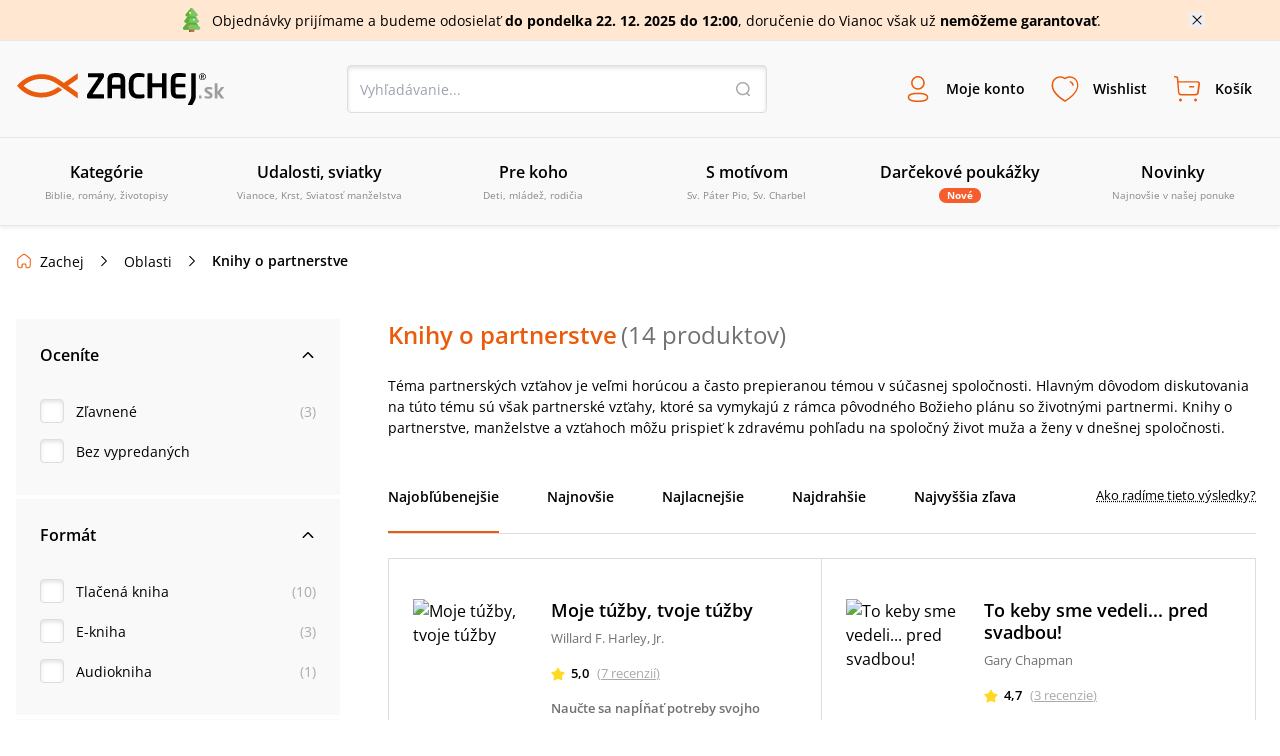

--- FILE ---
content_type: text/css
request_url: https://sources.zachej.sk/_next/static/css/8b85cba0bc3b5ac9.css
body_size: 30456
content:
.slick-slider{box-sizing:border-box;-webkit-user-select:none;-moz-user-select:none;user-select:none;-webkit-touch-callout:none;-khtml-user-select:none;touch-action:pan-y;-webkit-tap-highlight-color:transparent}.slick-list,.slick-slider{position:relative;display:block}.slick-list{overflow:hidden;margin:0;padding:0}.slick-list:focus{outline:none}.slick-list.dragging{cursor:pointer;cursor:hand}.slick-slider .slick-list,.slick-slider .slick-track{transform:translateZ(0)}.slick-track{position:relative;top:0;left:0;display:block;margin-left:auto;margin-right:auto}.slick-track:after,.slick-track:before{display:table;content:""}.slick-track:after{clear:both}.slick-loading .slick-track{visibility:hidden}.slick-slide{display:none;float:left;height:100%;min-height:1px}[dir=rtl] .slick-slide{float:right}.slick-slide img{display:block}.slick-slide.slick-loading img{display:none}.slick-slide.dragging img{pointer-events:none}.slick-initialized .slick-slide{display:block}.slick-loading .slick-slide{visibility:hidden}.slick-vertical .slick-slide{display:block;height:auto;border:1px solid transparent}.slick-arrow.slick-hidden{display:none}button[data-balloon]{overflow:visible}[data-balloon]{position:relative;cursor:pointer}[data-balloon]:after{font-family:sans-serif!important;font-weight:400!important;font-style:normal!important;text-shadow:none!important;font-size:12px!important;background:#121212e6;border-radius:4px;color:#fff;content:attr(data-balloon);padding:.5em 1em;white-space:nowrap}[data-balloon]:after,[data-balloon]:before{filter:alpha(opacity=0);-ms-filter:"progid:DXImageTransform.Microsoft.Alpha(Opacity=0)";-moz-opacity:0;-khtml-opacity:0;opacity:0;pointer-events:none;transition:all .18s ease-out .18s;position:absolute;z-index:10}[data-balloon]:before{background:no-repeat url("data:image/svg+xml;charset=utf-8,%3Csvg%20xmlns%3D%22http://www.w3.org/2000/svg%22%20width%3D%2236px%22%20height%3D%2212px%22%3E%3Cpath%20fill%3D%22rgba(17, 17, 17, 0.9)%22%20transform%3D%22rotate(0)%22%20d%3D%22M2.658,0.000%20C-13.615,0.000%2050.938,0.000%2034.662,0.000%20C28.662,0.000%2023.035,12.002%2018.660,12.002%20C14.285,12.002%208.594,0.000%202.658,0.000%20Z%22/%3E%3C/svg%3E");background-size:100% auto;width:18px;height:6px;content:""}[data-balloon]:hover:after,[data-balloon]:hover:before,[data-balloon][data-balloon-visible]:after,[data-balloon][data-balloon-visible]:before{filter:alpha(opacity=100);-ms-filter:"progid:DXImageTransform.Microsoft.Alpha(Opacity=100)";-moz-opacity:1;-khtml-opacity:1;opacity:1;pointer-events:auto}[data-balloon]:not([data-balloon-pos]):after{bottom:100%;left:50%;margin-bottom:11px;transform:translate(-50%,10px);transform-origin:top}[data-balloon]:not([data-balloon-pos]):before{bottom:100%;left:50%;margin-bottom:5px;transform:translate(-50%,10px);transform-origin:top}[data-balloon]:not([data-balloon-pos]):hover:after,[data-balloon]:not([data-balloon-pos]):hover:before,[data-balloon]:not([data-balloon-pos])[data-balloon-visible]:after,[data-balloon]:not([data-balloon-pos])[data-balloon-visible]:before{transform:translate(-50%)}[data-balloon].font-awesome:after{font-family:FontAwesome,sans-serif!important}[data-balloon][data-balloon-break]:after{white-space:pre}[data-balloon][data-balloon-blunt]:after,[data-balloon][data-balloon-blunt]:before{transition:none}[data-balloon][data-balloon-pos=up]:after{bottom:100%;left:50%;margin-bottom:11px;transform:translate(-50%,10px);transform-origin:top}[data-balloon][data-balloon-pos=up]:before{bottom:100%;left:50%;margin-bottom:5px;transform:translate(-50%,10px);transform-origin:top}[data-balloon][data-balloon-pos=up]:hover:after,[data-balloon][data-balloon-pos=up]:hover:before,[data-balloon][data-balloon-pos=up][data-balloon-visible]:after,[data-balloon][data-balloon-pos=up][data-balloon-visible]:before{transform:translate(-50%)}[data-balloon][data-balloon-pos=up-left]:after{bottom:100%;left:0;margin-bottom:11px;transform:translateY(10px);transform-origin:top}[data-balloon][data-balloon-pos=up-left]:before{bottom:100%;left:5px;margin-bottom:5px;transform:translateY(10px);transform-origin:top}[data-balloon][data-balloon-pos=up-left]:hover:after,[data-balloon][data-balloon-pos=up-left]:hover:before,[data-balloon][data-balloon-pos=up-left][data-balloon-visible]:after,[data-balloon][data-balloon-pos=up-left][data-balloon-visible]:before{transform:translate(0)}[data-balloon][data-balloon-pos=up-right]:after{bottom:100%;right:0;margin-bottom:11px;transform:translateY(10px);transform-origin:top}[data-balloon][data-balloon-pos=up-right]:before{bottom:100%;right:5px;margin-bottom:5px;transform:translateY(10px);transform-origin:top}[data-balloon][data-balloon-pos=up-right]:hover:after,[data-balloon][data-balloon-pos=up-right]:hover:before,[data-balloon][data-balloon-pos=up-right][data-balloon-visible]:after,[data-balloon][data-balloon-pos=up-right][data-balloon-visible]:before{transform:translate(0)}[data-balloon][data-balloon-pos=down]:after{left:50%;margin-top:11px;top:100%;transform:translate(-50%,-10px)}[data-balloon][data-balloon-pos=down]:before{background:no-repeat url("data:image/svg+xml;charset=utf-8,%3Csvg%20xmlns%3D%22http://www.w3.org/2000/svg%22%20width%3D%2236px%22%20height%3D%2212px%22%3E%3Cpath%20fill%3D%22rgba(17, 17, 17, 0.9)%22%20transform%3D%22rotate(180 18 6)%22%20d%3D%22M2.658,0.000%20C-13.615,0.000%2050.938,0.000%2034.662,0.000%20C28.662,0.000%2023.035,12.002%2018.660,12.002%20C14.285,12.002%208.594,0.000%202.658,0.000%20Z%22/%3E%3C/svg%3E");background-size:100% auto;width:18px;height:6px;left:50%;margin-top:5px;top:100%;transform:translate(-50%,-10px)}[data-balloon][data-balloon-pos=down]:hover:after,[data-balloon][data-balloon-pos=down]:hover:before,[data-balloon][data-balloon-pos=down][data-balloon-visible]:after,[data-balloon][data-balloon-pos=down][data-balloon-visible]:before{transform:translate(-50%)}[data-balloon][data-balloon-pos=down-left]:after{left:0;margin-top:11px;top:100%;transform:translateY(-10px)}[data-balloon][data-balloon-pos=down-left]:before{background:no-repeat url("data:image/svg+xml;charset=utf-8,%3Csvg%20xmlns%3D%22http://www.w3.org/2000/svg%22%20width%3D%2236px%22%20height%3D%2212px%22%3E%3Cpath%20fill%3D%22rgba(17, 17, 17, 0.9)%22%20transform%3D%22rotate(180 18 6)%22%20d%3D%22M2.658,0.000%20C-13.615,0.000%2050.938,0.000%2034.662,0.000%20C28.662,0.000%2023.035,12.002%2018.660,12.002%20C14.285,12.002%208.594,0.000%202.658,0.000%20Z%22/%3E%3C/svg%3E");background-size:100% auto;width:18px;height:6px;left:5px;margin-top:5px;top:100%;transform:translateY(-10px)}[data-balloon][data-balloon-pos=down-left]:hover:after,[data-balloon][data-balloon-pos=down-left]:hover:before,[data-balloon][data-balloon-pos=down-left][data-balloon-visible]:after,[data-balloon][data-balloon-pos=down-left][data-balloon-visible]:before{transform:translate(0)}[data-balloon][data-balloon-pos=down-right]:after{right:0;margin-top:11px;top:100%;transform:translateY(-10px)}[data-balloon][data-balloon-pos=down-right]:before{background:no-repeat url("data:image/svg+xml;charset=utf-8,%3Csvg%20xmlns%3D%22http://www.w3.org/2000/svg%22%20width%3D%2236px%22%20height%3D%2212px%22%3E%3Cpath%20fill%3D%22rgba(17, 17, 17, 0.9)%22%20transform%3D%22rotate(180 18 6)%22%20d%3D%22M2.658,0.000%20C-13.615,0.000%2050.938,0.000%2034.662,0.000%20C28.662,0.000%2023.035,12.002%2018.660,12.002%20C14.285,12.002%208.594,0.000%202.658,0.000%20Z%22/%3E%3C/svg%3E");background-size:100% auto;width:18px;height:6px;right:5px;margin-top:5px;top:100%;transform:translateY(-10px)}[data-balloon][data-balloon-pos=down-right]:hover:after,[data-balloon][data-balloon-pos=down-right]:hover:before,[data-balloon][data-balloon-pos=down-right][data-balloon-visible]:after,[data-balloon][data-balloon-pos=down-right][data-balloon-visible]:before{transform:translate(0)}[data-balloon][data-balloon-pos=left]:after{margin-right:11px;right:100%;top:50%;transform:translate(10px,-50%)}[data-balloon][data-balloon-pos=left]:before{background:no-repeat url("data:image/svg+xml;charset=utf-8,%3Csvg%20xmlns%3D%22http://www.w3.org/2000/svg%22%20width%3D%2212px%22%20height%3D%2236px%22%3E%3Cpath%20fill%3D%22rgba(17, 17, 17, 0.9)%22%20transform%3D%22rotate(-90 18 18)%22%20d%3D%22M2.658,0.000%20C-13.615,0.000%2050.938,0.000%2034.662,0.000%20C28.662,0.000%2023.035,12.002%2018.660,12.002%20C14.285,12.002%208.594,0.000%202.658,0.000%20Z%22/%3E%3C/svg%3E");background-size:100% auto;width:6px;height:18px;margin-right:5px;right:100%;top:50%;transform:translate(10px,-50%)}[data-balloon][data-balloon-pos=left]:hover:after,[data-balloon][data-balloon-pos=left]:hover:before,[data-balloon][data-balloon-pos=left][data-balloon-visible]:after,[data-balloon][data-balloon-pos=left][data-balloon-visible]:before{transform:translateY(-50%)}[data-balloon][data-balloon-pos=right]:after{left:100%;margin-left:11px;top:50%;transform:translate(-10px,-50%)}[data-balloon][data-balloon-pos=right]:before{background:no-repeat url("data:image/svg+xml;charset=utf-8,%3Csvg%20xmlns%3D%22http://www.w3.org/2000/svg%22%20width%3D%2212px%22%20height%3D%2236px%22%3E%3Cpath%20fill%3D%22rgba(17, 17, 17, 0.9)%22%20transform%3D%22rotate(90 6 6)%22%20d%3D%22M2.658,0.000%20C-13.615,0.000%2050.938,0.000%2034.662,0.000%20C28.662,0.000%2023.035,12.002%2018.660,12.002%20C14.285,12.002%208.594,0.000%202.658,0.000%20Z%22/%3E%3C/svg%3E");background-size:100% auto;width:6px;height:18px;left:100%;margin-left:5px;top:50%;transform:translate(-10px,-50%)}[data-balloon][data-balloon-pos=right]:hover:after,[data-balloon][data-balloon-pos=right]:hover:before,[data-balloon][data-balloon-pos=right][data-balloon-visible]:after,[data-balloon][data-balloon-pos=right][data-balloon-visible]:before{transform:translateY(-50%)}[data-balloon][data-balloon-length=small]:after{white-space:normal;width:80px}[data-balloon][data-balloon-length=medium]:after{white-space:normal;width:150px}[data-balloon][data-balloon-length=large]:after{white-space:normal;width:260px}[data-balloon][data-balloon-length=xlarge]:after{white-space:normal;width:380px}@media screen and (max-width:768px){[data-balloon][data-balloon-length=xlarge]:after{white-space:normal;width:90vw}}[data-balloon][data-balloon-length=fit]:after{white-space:normal;width:100%}.autocomplete{width:100%;position:absolute;top:42px;background-color:#fff;color:#000;list-style:none;padding:0;margin:0;z-index:1000;box-shadow:0 0 20px #00000026;border-radius:5px}.autocomplete .autocomplete__item:first-child{border-radius:5px 5px 0 0}.autocomplete .autocomplete__item:last-child{border-radius:0 0 5px 5px}.autocomplete__item{z-index:9999;width:100%;padding:5px;cursor:pointer}.autocomplete__item:hover{background-color:#f9f9f9}.autocomplete--zip{width:263%}.autocomplete--city{width:165.5%;right:0}@media(max-width:600px){.autocomplete--city,.autocomplete--zip{width:100%}}@font-face{font-family:Open Sans;src:url(/nextpublic/font/OpenSans/OpenSans-Light.ttf);font-style:normal;font-weight:300;font-display:swap}@font-face{font-family:Open Sans;src:url(/nextpublic/font/OpenSans/OpenSans-LightItalic.ttf);font-style:italic;font-weight:300;font-display:swap}@font-face{font-family:Open Sans;src:url(/nextpublic/font/OpenSans/OpenSans-Regular.ttf);font-style:normal;font-weight:400;font-display:swap}@font-face{font-family:Open Sans;src:url(/nextpublic/font/OpenSans/OpenSans-Italic.ttf);font-style:italic;font-weight:400;font-display:swap}@font-face{font-family:Open Sans;src:url(/nextpublic/font/OpenSans/OpenSans-SemiBold.ttf);font-style:normal;font-weight:600;font-display:swap}@font-face{font-family:Open Sans;src:url(/nextpublic/font/OpenSans/OpenSans-SemiBoldItalic.ttf);font-style:italic;font-weight:600;font-display:swap}@font-face{font-family:Open Sans;src:url(/nextpublic/font/OpenSans/OpenSans-Bold.ttf);font-style:normal;font-weight:700;font-display:swap}@font-face{font-family:Open Sans;src:url(/nextpublic/font/OpenSans/OpenSans-BoldItalic.ttf);font-style:italic;font-weight:700;font-display:swap}*,:after,:before{--tw-border-spacing-x:0;--tw-border-spacing-y:0;--tw-translate-x:0;--tw-translate-y:0;--tw-rotate:0;--tw-skew-x:0;--tw-skew-y:0;--tw-scale-x:1;--tw-scale-y:1;--tw-pan-x: ;--tw-pan-y: ;--tw-pinch-zoom: ;--tw-scroll-snap-strictness:proximity;--tw-gradient-from-position: ;--tw-gradient-via-position: ;--tw-gradient-to-position: ;--tw-ordinal: ;--tw-slashed-zero: ;--tw-numeric-figure: ;--tw-numeric-spacing: ;--tw-numeric-fraction: ;--tw-ring-inset: ;--tw-ring-offset-width:0px;--tw-ring-offset-color:#fff;--tw-ring-color:rgba(59,130,246,.5);--tw-ring-offset-shadow:0 0 #0000;--tw-ring-shadow:0 0 #0000;--tw-shadow:0 0 #0000;--tw-shadow-colored:0 0 #0000;--tw-blur: ;--tw-brightness: ;--tw-contrast: ;--tw-grayscale: ;--tw-hue-rotate: ;--tw-invert: ;--tw-saturate: ;--tw-sepia: ;--tw-drop-shadow: ;--tw-backdrop-blur: ;--tw-backdrop-brightness: ;--tw-backdrop-contrast: ;--tw-backdrop-grayscale: ;--tw-backdrop-hue-rotate: ;--tw-backdrop-invert: ;--tw-backdrop-opacity: ;--tw-backdrop-saturate: ;--tw-backdrop-sepia: ;--tw-contain-size: ;--tw-contain-layout: ;--tw-contain-paint: ;--tw-contain-style: }::backdrop{--tw-border-spacing-x:0;--tw-border-spacing-y:0;--tw-translate-x:0;--tw-translate-y:0;--tw-rotate:0;--tw-skew-x:0;--tw-skew-y:0;--tw-scale-x:1;--tw-scale-y:1;--tw-pan-x: ;--tw-pan-y: ;--tw-pinch-zoom: ;--tw-scroll-snap-strictness:proximity;--tw-gradient-from-position: ;--tw-gradient-via-position: ;--tw-gradient-to-position: ;--tw-ordinal: ;--tw-slashed-zero: ;--tw-numeric-figure: ;--tw-numeric-spacing: ;--tw-numeric-fraction: ;--tw-ring-inset: ;--tw-ring-offset-width:0px;--tw-ring-offset-color:#fff;--tw-ring-color:rgba(59,130,246,.5);--tw-ring-offset-shadow:0 0 #0000;--tw-ring-shadow:0 0 #0000;--tw-shadow:0 0 #0000;--tw-shadow-colored:0 0 #0000;--tw-blur: ;--tw-brightness: ;--tw-contrast: ;--tw-grayscale: ;--tw-hue-rotate: ;--tw-invert: ;--tw-saturate: ;--tw-sepia: ;--tw-drop-shadow: ;--tw-backdrop-blur: ;--tw-backdrop-brightness: ;--tw-backdrop-contrast: ;--tw-backdrop-grayscale: ;--tw-backdrop-hue-rotate: ;--tw-backdrop-invert: ;--tw-backdrop-opacity: ;--tw-backdrop-saturate: ;--tw-backdrop-sepia: ;--tw-contain-size: ;--tw-contain-layout: ;--tw-contain-paint: ;--tw-contain-style: }*,:after,:before{box-sizing:border-box;border:0 solid #e5e7eb}:after,:before{--tw-content:""}:host,html{line-height:1.5;-webkit-text-size-adjust:100%;-moz-tab-size:4;-o-tab-size:4;tab-size:4;font-family:ui-sans-serif,system-ui,sans-serif,Apple Color Emoji,Segoe UI Emoji,Segoe UI Symbol,Noto Color Emoji;font-feature-settings:normal;font-variation-settings:normal;-webkit-tap-highlight-color:transparent}body{line-height:inherit}hr{height:0;color:inherit;border-top-width:1px}abbr:where([title]){-webkit-text-decoration:underline dotted;text-decoration:underline dotted}h1,h2,h3,h4,h5,h6{font-size:inherit;font-weight:inherit}a{color:inherit;text-decoration:inherit}b,strong{font-weight:bolder}code,kbd,pre,samp{font-family:ui-monospace,SFMono-Regular,Menlo,Monaco,Consolas,Liberation Mono,Courier New,monospace;font-feature-settings:normal;font-variation-settings:normal;font-size:1em}small{font-size:80%}sub,sup{font-size:75%;line-height:0;position:relative;vertical-align:baseline}sub{bottom:-.25em}sup{top:-.5em}table{text-indent:0;border-color:inherit;border-collapse:collapse}button,input,optgroup,select,textarea{font-family:inherit;font-feature-settings:inherit;font-variation-settings:inherit;font-size:100%;font-weight:inherit;line-height:inherit;letter-spacing:inherit;color:inherit;margin:0;padding:0}button,select{text-transform:none}button,input:where([type=button]),input:where([type=reset]),input:where([type=submit]){-webkit-appearance:button;background-color:transparent;background-image:none}:-moz-focusring{outline:auto}:-moz-ui-invalid{box-shadow:none}progress{vertical-align:baseline}::-webkit-inner-spin-button,::-webkit-outer-spin-button{height:auto}[type=search]{-webkit-appearance:textfield;outline-offset:-2px}::-webkit-search-decoration{-webkit-appearance:none}::-webkit-file-upload-button{-webkit-appearance:button;font:inherit}summary{display:list-item}blockquote,dd,dl,figure,h1,h2,h3,h4,h5,h6,hr,p,pre{margin:0}fieldset{margin:0}fieldset,legend{padding:0}menu,ol,ul{list-style:none;margin:0;padding:0}dialog{padding:0}textarea{resize:vertical}input::-moz-placeholder,textarea::-moz-placeholder{opacity:1;color:#9ca3af}input::placeholder,textarea::placeholder{opacity:1;color:#9ca3af}[role=button],button{cursor:pointer}:disabled{cursor:default}audio,canvas,embed,iframe,img,object,svg,video{display:block;vertical-align:middle}img,video{max-width:100%;height:auto}[hidden]:where(:not([hidden=until-found])){display:none}html{scroll-behavior:smooth}body,html{margin:0;padding:0;font-family:Open Sans,sans-serif}*{box-sizing:border-box}a{--tw-text-opacity:1;color:rgb(0 0 0/var(--tw-text-opacity,1));text-decoration-line:none}img{max-width:100%;border-width:0;vertical-align:middle}h2{line-height:2.5rem}button,input,select,textarea{line-height:1.25rem}button,input[type=button],input[type=reset],input[type=submit]{cursor:pointer}.uneditable-input,input[type=color],input[type=date],input[type=datetime-local],input[type=datetime],input[type=email],input[type=month],input[type=number],input[type=search],input[type=tel],input[type=time],input[type=url],input[type=week],select,textarea{border-radius:.25rem;font-size:.875rem;line-height:1.25rem}.logo-tailwind-sk{margin:0;height:1.5rem;width:136px;background-image:url(/nextpublic/logo/logo-sk.svg);background-size:contain;background-position:50%;background-repeat:no-repeat}@media(min-width:540px){.logo-tailwind-sk{height:2rem;width:13rem}}.logo-tailwind-cz{margin:0;height:1.5rem;width:136px;background-image:url(/nextpublic/logo/logo-cz.svg);background-size:contain;background-position:50%;background-repeat:no-repeat}@media(min-width:540px){.logo-tailwind-cz{height:2rem;width:13rem}}.dimmer{pointer-events:none;position:fixed;top:0;left:0;display:block;height:100%;width:100%;background-color:#00000014;transition-property:all;transition-timing-function:cubic-bezier(.4,0,.2,1);transition-duration:.5s;transition-timing-function:linear;animation-duration:.5s;animation-timing-function:linear}.textInput{padding-left:.75rem;padding-right:.75rem;--tw-shadow:inset 0 2px 4px #0000001f;--tw-shadow-colored:inset 0 2px 4px var(--tw-shadow-color)}.selectInput,.textInput{display:flex;height:3rem;width:100%;align-items:center;border-radius:.25rem;border-width:1px;--tw-border-opacity:1;border-color:rgb(221 221 221/var(--tw-border-opacity,1));font-size:14px;box-shadow:var(--tw-ring-offset-shadow,0 0 #0000),var(--tw-ring-shadow,0 0 #0000),var(--tw-shadow)}.selectInput{--tw-bg-opacity:1;background-image:url(/nextpublic/arrow-down.svg);background-size:24px;background-position:right 16px center;padding:.75rem;--tw-shadow:inset 0 2px 4px #0000001f;--tw-shadow-colored:inset 0 2px 4px var(--tw-shadow-color)}.checkboxInput,.selectInput{-webkit-appearance:none;-moz-appearance:none;appearance:none;background-color:rgb(255 255 255/var(--tw-bg-opacity,1));background-repeat:no-repeat}.checkboxInput{height:1.5rem;width:1.5rem;min-width:24px;cursor:pointer;border-radius:.25rem;border-width:1px;--tw-border-opacity:1;border-color:rgb(221 221 221/var(--tw-border-opacity,1));--tw-bg-opacity:1;background-size:16px;background-position:50%;--tw-shadow:inset 0px 2px 4px #0000001f;--tw-shadow-colored:inset 0px 2px 4px var(--tw-shadow-color);transition-duration:.3s;animation-duration:.3s}.checkboxInput,.checkboxInput:checked{box-shadow:var(--tw-ring-offset-shadow,0 0 #0000),var(--tw-ring-shadow,0 0 #0000),var(--tw-shadow)}.checkboxInput:checked{--tw-border-opacity:1;border-color:rgb(234 91 12/var(--tw-border-opacity,1));--tw-bg-opacity:1;background-color:rgb(234 91 12/var(--tw-bg-opacity,1));background-image:url(/nextpublic/check.svg);--tw-shadow:0 0 #0000;--tw-shadow-colored:0 0 #0000}.radioInput{position:relative;margin-right:.75rem;height:1.5rem;width:1.5rem;min-width:24px;cursor:pointer;-webkit-appearance:none;-moz-appearance:none;appearance:none;border-radius:9999px;border-width:1px;--tw-border-opacity:1;border-color:rgb(221 221 221/var(--tw-border-opacity,1));--tw-bg-opacity:1;background-color:rgb(255 255 255/var(--tw-bg-opacity,1));--tw-shadow:inset 0px 2px 4px #0000001f;--tw-shadow-colored:inset 0px 2px 4px var(--tw-shadow-color);transition-duration:.3s;animation-duration:.3s}.radioInput,.radioInput:checked{box-shadow:var(--tw-ring-offset-shadow,0 0 #0000),var(--tw-ring-shadow,0 0 #0000),var(--tw-shadow)}.radioInput:checked{border-width:2px;--tw-border-opacity:1;border-color:rgb(234 91 12/var(--tw-border-opacity,1));--tw-shadow:0 0 #0000;--tw-shadow-colored:0 0 #0000}.radioInput:checked:after{position:absolute;top:2px;left:2px;height:1rem;width:1rem;border-radius:9999px;content:var(--tw-content);--tw-bg-opacity:1;background-color:rgb(234 91 12/var(--tw-bg-opacity,1))}.fakeRadioInput{border-radius:9999px;border-width:1px;--tw-border-opacity:1;border-color:rgb(221 221 221/var(--tw-border-opacity,1));--tw-bg-opacity:1;background-color:rgb(255 255 255/var(--tw-bg-opacity,1));--tw-shadow:inset 0px 2px 4px #0000001f;--tw-shadow-colored:inset 0px 2px 4px var(--tw-shadow-color)}.fakeRadioInput,.fakeRadioInputChecked{position:relative;margin-right:.75rem;height:1.5rem;width:1.5rem;min-width:24px;cursor:pointer;-webkit-appearance:none;-moz-appearance:none;appearance:none;box-shadow:var(--tw-ring-offset-shadow,0 0 #0000),var(--tw-ring-shadow,0 0 #0000),var(--tw-shadow)}.fakeRadioInputChecked{border-radius:9999px;border-width:2px;--tw-border-opacity:1;border-color:rgb(150 197 66/var(--tw-border-opacity,1));--tw-shadow:0 0 #0000;--tw-shadow-colored:0 0 #0000}.fakeRadioInputChecked:after{position:absolute;top:2px;left:2px;height:1rem;width:1rem;border-radius:9999px;content:var(--tw-content);--tw-bg-opacity:1;background-color:rgb(150 197 66/var(--tw-bg-opacity,1))}.textAreaInput{height:9rem;width:100%;border-radius:.25rem;border-width:1px;--tw-border-opacity:1;border-color:rgb(221 221 221/var(--tw-border-opacity,1));padding:1rem;font-size:14px;--tw-shadow:inset 0 2px 4px #0000001f;--tw-shadow-colored:inset 0 2px 4px var(--tw-shadow-color);box-shadow:var(--tw-ring-offset-shadow,0 0 #0000),var(--tw-ring-shadow,0 0 #0000),var(--tw-shadow)}.fakeCheckboxInput{border-radius:.25rem;border-width:1px;--tw-border-opacity:1;border-color:rgb(221 221 221/var(--tw-border-opacity,1));--tw-bg-opacity:1;background-color:rgb(255 255 255/var(--tw-bg-opacity,1));--tw-shadow:inset 0px 2px 4px #0000001f;--tw-shadow-colored:inset 0px 2px 4px var(--tw-shadow-color);box-shadow:var(--tw-ring-offset-shadow,0 0 #0000),var(--tw-ring-shadow,0 0 #0000),var(--tw-shadow)}.fakeCheckboxInput,.fakeCheckboxInputChecked{height:1.5rem;width:1.5rem;min-width:24px;cursor:pointer;transition-duration:.2s;animation-duration:.2s}.fakeCheckboxInputChecked{border-radius:.25rem;border-width:1px;--tw-border-opacity:1;border-color:rgb(234 91 12/var(--tw-border-opacity,1));--tw-bg-opacity:1;background-color:rgb(234 91 12/var(--tw-bg-opacity,1));background-image:url(/nextpublic/check.svg);background-size:16px;background-position:50%;background-repeat:no-repeat}.modal{position:fixed;inset:0;z-index:499;height:100%;width:100%;overflow-y:auto;overflow-x:hidden;background-color:#00000029}.modalWrapper{position:absolute;top:25%;left:50%;margin-left:auto;margin-right:auto;--tw-translate-y:-25%;--tw-translate-x:-50%;transform:translate(var(--tw-translate-x),var(--tw-translate-y)) rotate(var(--tw-rotate)) skew(var(--tw-skew-x)) skewY(var(--tw-skew-y)) scaleX(var(--tw-scale-x)) scaleY(var(--tw-scale-y));overflow:scroll;background-color:rgb(255 255 255/var(--tw-bg-opacity,1));padding:1.5rem}.greenButton,.modalWrapper{border-radius:.25rem;--tw-bg-opacity:1}.greenButton{margin:0;display:flex;height:3rem;align-items:center;justify-content:center;border-width:0;background-color:rgb(150 197 66/var(--tw-bg-opacity,1));padding-left:1.5rem;padding-right:1.5rem;font-size:13px;font-weight:600;--tw-text-opacity:1;color:rgb(255 255 255/var(--tw-text-opacity,1));--tw-shadow:0px 2px 4px #0000001f;--tw-shadow-colored:0px 2px 4px var(--tw-shadow-color);transition-duration:.2s;animation-duration:.2s}.greenButton,.greenButton:hover{box-shadow:var(--tw-ring-offset-shadow,0 0 #0000),var(--tw-ring-shadow,0 0 #0000),var(--tw-shadow)}.greenButton:hover{--tw-bg-opacity:1;background-color:rgb(135 180 52/var(--tw-bg-opacity,1));--tw-shadow:0 0 #0000;--tw-shadow-colored:0 0 #0000}@media(min-width:980px){.greenButton{font-size:14px}}.whiteButton{margin:0;display:flex;height:3rem;align-items:center;justify-content:center;border-radius:.25rem;border-width:1px;--tw-border-opacity:1;border-color:rgb(221 221 221/var(--tw-border-opacity,1));--tw-bg-opacity:1;background-color:rgb(255 255 255/var(--tw-bg-opacity,1));padding-left:1.5rem;padding-right:1.5rem;font-size:13px;font-weight:600;--tw-shadow:0px 2px 4px #0000001f;--tw-shadow-colored:0px 2px 4px var(--tw-shadow-color);transition-duration:.2s;animation-duration:.2s}.whiteButton,.whiteButton:hover{box-shadow:var(--tw-ring-offset-shadow,0 0 #0000),var(--tw-ring-shadow,0 0 #0000),var(--tw-shadow)}.whiteButton:hover{--tw-shadow:0 0 #0000;--tw-shadow-colored:0 0 #0000}@media(min-width:980px){.whiteButton{font-size:14px}}.primaryButton{margin:0;display:flex;height:3rem;align-items:center;justify-content:center;border-radius:.25rem;border-width:0;--tw-bg-opacity:1;background-color:rgb(234 91 12/var(--tw-bg-opacity,1));padding-left:1.5rem;padding-right:1.5rem;font-size:13px;font-weight:600;--tw-text-opacity:1;color:rgb(255 255 255/var(--tw-text-opacity,1));--tw-shadow:0px 2px 4px #0000001f;--tw-shadow-colored:0px 2px 4px var(--tw-shadow-color);transition-duration:.2s;animation-duration:.2s}.primaryButton,.primaryButton:hover{box-shadow:var(--tw-ring-offset-shadow,0 0 #0000),var(--tw-ring-shadow,0 0 #0000),var(--tw-shadow)}.primaryButton:hover{--tw-bg-opacity:1;background-color:rgb(215 84 11/var(--tw-bg-opacity,1));--tw-shadow:0 0 #0000;--tw-shadow-colored:0 0 #0000}@media(min-width:980px){.primaryButton{font-size:14px}}.miniButton{margin-right:.5rem;display:flex;height:1.5rem;cursor:pointer;align-items:center;white-space:nowrap;border-radius:.25rem;border-width:1px;--tw-border-opacity:1;border-color:rgb(221 221 221/var(--tw-border-opacity,1));--tw-bg-opacity:1;background-color:rgb(255 255 255/var(--tw-bg-opacity,1));padding-left:.5rem;padding-right:.5rem;font-weight:600;--tw-shadow:0px 2px 4px #0000001f;--tw-shadow-colored:0px 2px 4px var(--tw-shadow-color);transition-property:all;transition-timing-function:cubic-bezier(.4,0,.2,1);transition-duration:.2s;animation-duration:.2s}.miniButton,.miniButton:hover{box-shadow:var(--tw-ring-offset-shadow,0 0 #0000),var(--tw-ring-shadow,0 0 #0000),var(--tw-shadow)}.miniButton:hover{--tw-shadow:0 0 #0000;--tw-shadow-colored:0 0 #0000}.miniButtonCloseIcon{background-image:url(/nextpublic/closeThick.svg);background-size:12px;background-position:8px;background-repeat:no-repeat;padding-left:1.5rem}.textBig{margin:0;padding:0;font-size:1.25rem;line-height:1.75rem;font-weight:600}@media(min-width:980px){.textBig{font-size:1.5rem;line-height:2rem}}.textNormal{font-size:13px}@media(min-width:980px){.textNormal{font-size:14px}}.pointer-events-none{pointer-events:none}.pointer-events-auto{pointer-events:auto}.\!visible{visibility:visible!important}.visible{visibility:visible}.invisible{visibility:hidden}.static{position:static}.\!fixed{position:fixed!important}.fixed{position:fixed}.absolute{position:absolute}.\!relative{position:relative!important}.sticky{position:sticky}.\!top-\[calc\(100\%-1\.6px\)\]{top:calc(100% - 1.6px)!important}.\!top-\[calc\(50\%-400px\)\]{top:calc(50% - 400px)!important}.-bottom-2{bottom:-.5rem}.-bottom-\[255px\]{bottom:-255px}.-left-5{left:-1.25rem}.-left-6{left:-1.5rem}.-left-96{left:-24rem}.-left-\[52px\]{left:-52px}.-right-2{right:-.5rem}.-right-5{right:-1.25rem}.-right-6{right:-1.5rem}.-right-\[28px\]{right:-28px}.-right-\[38px\]{right:-38px}.-top-1{top:-.25rem}.-top-2{top:-.5rem}.-top-52{top:-13rem}.-top-\[14px\]{top:-14px}.bottom-0{bottom:0}.bottom-2{bottom:.5rem}.bottom-5{bottom:1.25rem}.bottom-6{bottom:1.5rem}.left-0{left:0}.left-2{left:.5rem}.left-20{left:5rem}.left-3{left:.75rem}.left-4{left:1rem}.left-6{left:1.5rem}.left-8{left:2rem}.left-\[-500px\]{left:-500px}.left-\[247px\]{left:247px}.left-\[calc\(50\%-14\.5px\)\]{left:calc(50% - 14.5px)}.left-\[calc\(50\%-27px\)\]{left:calc(50% - 27px)}.left-auto{left:auto}.right-0{right:0}.right-10{right:2.5rem}.right-2{right:.5rem}.right-2\.5{right:.625rem}.right-3{right:.75rem}.right-4{right:1rem}.right-6{right:1.5rem}.right-7{right:1.75rem}.right-\[134px\]{right:134px}.top-0{top:0}.top-10{top:2.5rem}.top-2{top:.5rem}.top-3{top:.75rem}.top-4{top:1rem}.top-6{top:1.5rem}.top-7{top:1.75rem}.top-8{top:2rem}.top-\[-27px\]{top:-27px}.top-\[12\%\]{top:12%}.top-\[128px\]{top:128px}.top-\[132px\]{top:132px}.top-\[145px\]{top:145px}.top-\[14px\]{top:14px}.top-\[15px\]{top:15px}.top-\[197px\]{top:197px}.top-\[72px\]{top:72px}.top-\[88px\]{top:88px}.top-\[calc\(100\%-0px\)\]{top:calc(100% + -0px)}.top-\[calc\(50\%-28px\)\]{top:calc(50% - 28px)}.z-0{z-index:0}.z-10{z-index:10}.z-100{z-index:100}.z-10000000{z-index:495}.z-10000002{z-index:497}.z-10000003{z-index:498}.z-20{z-index:20}.z-50{z-index:50}.z-99{z-index:99}.z-\[1\]{z-index:1}.z-\[2\]{z-index:2}.z-lightBox{z-index:501}.z-modalContent{z-index:500}.\!m-0{margin:0!important}.m-0{margin:0}.m-1{margin:.25rem}.m-12{margin:3rem}.m-3{margin:.75rem}.m-6{margin:1.5rem}.m-auto{margin:auto}.-my-px{margin-top:-1px;margin-bottom:-1px}.mx-0{margin-left:0;margin-right:0}.mx-1{margin-left:.25rem;margin-right:.25rem}.mx-2{margin-left:.5rem;margin-right:.5rem}.mx-4{margin-left:1rem;margin-right:1rem}.mx-6{margin-left:1.5rem;margin-right:1.5rem}.mx-\[5px\]{margin-left:5px;margin-right:5px}.mx-auto{margin-left:auto;margin-right:auto}.my-0{margin-top:0;margin-bottom:0}.my-1{margin-top:.25rem;margin-bottom:.25rem}.my-12{margin-top:3rem;margin-bottom:3rem}.my-2{margin-top:.5rem;margin-bottom:.5rem}.my-2\.5{margin-top:.625rem;margin-bottom:.625rem}.my-3{margin-top:.75rem;margin-bottom:.75rem}.my-4{margin-top:1rem;margin-bottom:1rem}.my-6{margin-top:1.5rem;margin-bottom:1.5rem}.my-7{margin-top:1.75rem;margin-bottom:1.75rem}.my-\[30px\]{margin-top:30px;margin-bottom:30px}.my-auto{margin-top:auto;margin-bottom:auto}.\!mr-0{margin-right:0!important}.\!mr-4{margin-right:1rem!important}.-mb-px{margin-bottom:-1px}.-ml-\[1px\]{margin-left:-1px}.-mt-2{margin-top:-.5rem}.-mt-6{margin-top:-1.5rem}.-mt-8{margin-top:-2rem}.-mt-px{margin-top:-1px}.mb-0{margin-bottom:0}.mb-1{margin-bottom:.25rem}.mb-12{margin-bottom:3rem}.mb-14{margin-bottom:3.5rem}.mb-2{margin-bottom:.5rem}.mb-3{margin-bottom:.75rem}.mb-4{margin-bottom:1rem}.mb-5{margin-bottom:1.25rem}.mb-6{margin-bottom:1.5rem}.mb-8{margin-bottom:2rem}.mb-\[30px\]{margin-bottom:30px}.mb-\[5px\]{margin-bottom:5px}.mb-\[60px\]{margin-bottom:60px}.ml-0{margin-left:0}.ml-1{margin-left:.25rem}.ml-2{margin-left:.5rem}.ml-3{margin-left:.75rem}.ml-4{margin-left:1rem}.ml-6{margin-left:1.5rem}.ml-9{margin-left:2.25rem}.ml-auto{margin-left:auto}.mr-0{margin-right:0}.mr-1{margin-right:.25rem}.mr-10{margin-right:2.5rem}.mr-12{margin-right:3rem}.mr-2{margin-right:.5rem}.mr-2\.5{margin-right:.625rem}.mr-3{margin-right:.75rem}.mr-4{margin-right:1rem}.mr-6{margin-right:1.5rem}.mt-0{margin-top:0}.mt-1{margin-top:.25rem}.mt-10{margin-top:2.5rem}.mt-12{margin-top:3rem}.mt-2{margin-top:.5rem}.mt-3{margin-top:.75rem}.mt-4{margin-top:1rem}.mt-5{margin-top:1.25rem}.mt-6{margin-top:1.5rem}.mt-8{margin-top:2rem}.mt-\[10px\]{margin-top:10px}.mt-\[20px\]{margin-top:20px}.mt-\[2px\]{margin-top:2px}.mt-\[60px\]{margin-top:60px}.mt-auto{margin-top:auto}.box-content{box-sizing:content-box}.\!block{display:block!important}.block{display:block}.inline-block{display:inline-block}.inline{display:inline}.\!flex{display:flex!important}.flex{display:flex}.inline-flex{display:inline-flex}.table{display:table}.grid{display:grid}.contents{display:contents}.list-item{display:list-item}.hidden{display:none}.\!h-1\/3{height:33.333333%!important}.\!h-14{height:3.5rem!important}.h-0{height:0}.h-1{height:.25rem}.h-1\.5{height:.375rem}.h-1\/2{height:50%}.h-10{height:2.5rem}.h-12{height:3rem}.h-14{height:3.5rem}.h-16{height:4rem}.h-2{height:.5rem}.h-2\.5{height:.625rem}.h-20{height:5rem}.h-24{height:6rem}.h-3{height:.75rem}.h-4{height:1rem}.h-48{height:12rem}.h-5{height:1.25rem}.h-5\/6{height:83.333333%}.h-6{height:1.5rem}.h-72{height:18rem}.h-8{height:2rem}.h-9{height:2.25rem}.h-\[100px\]{height:100px}.h-\[13px\]{height:13px}.h-\[14px\]{height:14px}.h-\[150vh\]{height:150vh}.h-\[165px\]{height:165px}.h-\[175px\]{height:175px}.h-\[19px\]{height:19px}.h-\[200px\]{height:200px}.h-\[260px\]{height:260px}.h-\[320px\]{height:320px}.h-\[45px\]{height:45px}.h-\[460px\]{height:460px}.h-\[48px\]{height:48px}.h-\[50vh\]{height:50vh}.h-\[54px\]{height:54px}.h-\[560px\]{height:560px}.h-\[61px\]{height:61px}.h-\[63px\]{height:63px}.h-\[64px\]{height:64px}.h-\[68px\]{height:68px}.h-\[72px\]{height:72px}.h-\[76px\]{height:76px}.h-\[88px\]{height:88px}.h-auto{height:auto}.h-fit{height:-moz-fit-content;height:fit-content}.h-full{height:100%}.h-px{height:1px}.h-screen{height:100vh}.h-screen_75{height:75vh}.max-h-0{max-height:0}.max-h-14{max-height:3.5rem}.max-h-\[106px\]{max-height:106px}.max-h-\[200px\]{max-height:200px}.max-h-\[40px\]{max-height:40px}.max-h-\[80px\]{max-height:80px}.max-h-\[90vh\]{max-height:90vh}.min-h-14{min-height:3.5rem}.min-h-\[120px\]{min-height:120px}.min-h-\[185px\]{min-height:185px}.min-h-\[24px\]{min-height:24px}.min-h-\[56px\]{min-height:56px}.min-h-screen{min-height:100vh}.w-1\.5{width:.375rem}.w-1\/2{width:50%}.w-1\/3{width:33.333333%}.w-1\/4{width:25%}.w-1\/5{width:20%}.w-1\/6{width:16.666667%}.w-10{width:2.5rem}.w-11\/12{width:91.666667%}.w-12{width:3rem}.w-14{width:3.5rem}.w-16{width:4rem}.w-2\.5{width:.625rem}.w-2\/3{width:66.666667%}.w-20{width:5rem}.w-24{width:6rem}.w-28{width:7rem}.w-3{width:.75rem}.w-3\/4{width:75%}.w-32{width:8rem}.w-4{width:1rem}.w-4\/5{width:80%}.w-40{width:10rem}.w-44{width:11rem}.w-5{width:1.25rem}.w-6{width:1.5rem}.w-72{width:18rem}.w-8{width:2rem}.w-80{width:20rem}.w-9{width:2.25rem}.w-\[100px\]{width:100px}.w-\[112px\]{width:112px}.w-\[120px\]{width:120px}.w-\[150px\]{width:150px}.w-\[200px\]{width:200px}.w-\[224px\]{width:224px}.w-\[270px\]{width:270px}.w-\[286px\]{width:286px}.w-\[288px\]{width:288px}.w-\[320px\]{width:320px}.w-\[328px\]{width:328px}.w-\[360px\]{width:360px}.w-\[54px\]{width:54px}.w-\[64px\]{width:64px}.w-\[72px\]{width:72px}.w-\[76px\]{width:76px}.w-\[84px\]{width:84px}.w-\[90\%\]{width:90%}.w-\[90vw\]{width:90vw}.w-\[calc\(100\%-32px\)\]{width:calc(100% - 32px)}.w-\[calc\(100\%-52px\)\]{width:calc(100% - 52px)}.w-\[calc\(50\%-8px\)\]{width:calc(50% - 8px)}.w-\[calc\(75\%-8px\)\]{width:calc(75% - 8px)}.w-auto{width:auto}.w-fit{width:-moz-fit-content;width:fit-content}.w-full{width:100%}.w-px{width:1px}.w-screen{width:100vw}.min-w-80{min-width:20rem}.min-w-\[114px\]{min-width:114px}.min-w-\[120px\]{min-width:120px}.min-w-\[148px\]{min-width:148px}.min-w-\[200px\]{min-width:200px}.min-w-\[240px\]{min-width:240px}.min-w-\[24px\]{min-width:24px}.min-w-\[280px\]{min-width:280px}.min-w-\[300px\]{min-width:300px}.min-w-\[30px\]{min-width:30px}.min-w-\[320px\]{min-width:320px}.min-w-\[324px\]{min-width:324px}.min-w-\[327px\]{min-width:327px}.min-w-\[32px\]{min-width:32px}.min-w-\[356px\]{min-width:356px}.min-w-\[40px\]{min-width:40px}.min-w-\[498px\]{min-width:498px}.min-w-\[56px\]{min-width:56px}.min-w-\[64px\]{min-width:64px}.\!max-w-\[40px\]{max-width:40px!important}.max-w-\[100px\]{max-width:100px}.max-w-\[110px\]{max-width:110px}.max-w-\[1130px\]{max-width:1130px}.max-w-\[1440px\]{max-width:1440px}.max-w-\[1500px\]{max-width:1500px}.max-w-\[157px\]{max-width:157px}.max-w-\[170px\]{max-width:170px}.max-w-\[328px\]{max-width:328px}.max-w-\[350px\]{max-width:350px}.max-w-\[352px\]{max-width:352px}.max-w-\[40px\]{max-width:40px}.max-w-\[56px\]{max-width:56px}.max-w-\[600px\]{max-width:600px}.max-w-\[604px\]{max-width:604px}.max-w-\[64px\]{max-width:64px}.max-w-\[728px\]{max-width:728px}.max-w-\[800px\]{max-width:800px}.max-w-\[900px\]{max-width:900px}.max-w-full{max-width:100%}.flex-1{flex:1 1 0%}.flex-\[1_1_20\%\]{flex:1 1 20%}.flex-\[4_4_80\%\]{flex:4 4 80%}.flex-shrink-0{flex-shrink:0}.flex-grow{flex-grow:1}.translate-y-6{--tw-translate-y:1.5rem}.-rotate-12,.translate-y-6{transform:translate(var(--tw-translate-x),var(--tw-translate-y)) rotate(var(--tw-rotate)) skew(var(--tw-skew-x)) skewY(var(--tw-skew-y)) scaleX(var(--tw-scale-x)) scaleY(var(--tw-scale-y))}.-rotate-12{--tw-rotate:-12deg}.rotate-12{--tw-rotate:12deg}.rotate-12,.rotate-90{transform:translate(var(--tw-translate-x),var(--tw-translate-y)) rotate(var(--tw-rotate)) skew(var(--tw-skew-x)) skewY(var(--tw-skew-y)) scaleX(var(--tw-scale-x)) scaleY(var(--tw-scale-y))}.rotate-90{--tw-rotate:90deg}.scale-75{--tw-scale-x:.75;--tw-scale-y:.75}.scale-75,.scale-\[1\.5\]{transform:translate(var(--tw-translate-x),var(--tw-translate-y)) rotate(var(--tw-rotate)) skew(var(--tw-skew-x)) skewY(var(--tw-skew-y)) scaleX(var(--tw-scale-x)) scaleY(var(--tw-scale-y))}.scale-\[1\.5\]{--tw-scale-x:1.5;--tw-scale-y:1.5}@keyframes pulse{50%{opacity:.5}}.animate-pulse{animation:pulse 2s cubic-bezier(.4,0,.6,1) infinite}.cursor-not-allowed{cursor:not-allowed}.cursor-pointer{cursor:pointer}.resize{resize:both}.list-\[square\]{list-style-type:square}.list-disc{list-style-type:disc}.list-none{list-style-type:none}.auto-cols-max{grid-auto-columns:max-content}.auto-rows-max{grid-auto-rows:max-content}.grid-cols-1{grid-template-columns:repeat(1,minmax(0,1fr))}.grid-cols-2{grid-template-columns:repeat(2,minmax(0,1fr))}.grid-cols-3{grid-template-columns:repeat(3,minmax(0,1fr))}.grid-cols-4{grid-template-columns:repeat(4,minmax(0,1fr))}.grid-rows-1{grid-template-rows:repeat(1,minmax(0,1fr))}.grid-rows-3{grid-template-rows:repeat(3,minmax(0,1fr))}.grid-rows-4{grid-template-rows:repeat(4,minmax(0,1fr))}.flex-row{flex-direction:row}.flex-col{flex-direction:column}.flex-col-reverse{flex-direction:column-reverse}.flex-wrap{flex-wrap:wrap}.content-start{align-content:flex-start}.items-start{align-items:flex-start}.items-end{align-items:flex-end}.items-center{align-items:center}.items-baseline{align-items:baseline}.items-stretch{align-items:stretch}.justify-start{justify-content:flex-start}.justify-end{justify-content:flex-end}.justify-center{justify-content:center}.justify-between{justify-content:space-between}.justify-around{justify-content:space-around}.justify-evenly{justify-content:space-evenly}.gap-2{gap:.5rem}.gap-4{gap:1rem}.gap-6{gap:1.5rem}.space-x-2>:not([hidden])~:not([hidden]){--tw-space-x-reverse:0;margin-right:calc(.5rem * var(--tw-space-x-reverse));margin-left:calc(.5rem * calc(1 - var(--tw-space-x-reverse)))}.self-start{align-self:flex-start}.self-center{align-self:center}.overflow-auto{overflow:auto}.overflow-hidden{overflow:hidden}.overflow-visible{overflow:visible}.overflow-scroll{overflow:scroll}.overflow-x-auto{overflow-x:auto}.overflow-y-auto{overflow-y:auto}.overflow-y-hidden{overflow-y:hidden}.overflow-y-visible{overflow-y:visible}.overflow-x-scroll{overflow-x:scroll}.overflow-y-scroll{overflow-y:scroll}.truncate{overflow:hidden;white-space:nowrap}.text-ellipsis,.truncate{text-overflow:ellipsis}.whitespace-normal{white-space:normal}.whitespace-nowrap{white-space:nowrap}.break-words{overflow-wrap:break-word}.rounded{border-radius:.25rem}.rounded-\[4px\]{border-radius:4px}.rounded-full{border-radius:9999px}.rounded-lg{border-radius:.5rem}.rounded-sm{border-radius:.125rem}.rounded-xl{border-radius:.75rem}.rounded-b{border-bottom-right-radius:.25rem}.rounded-b,.rounded-l{border-bottom-left-radius:.25rem}.rounded-l{border-top-left-radius:.25rem}.rounded-l-\[4px\]{border-top-left-radius:4px;border-bottom-left-radius:4px}.rounded-r-\[4px\]{border-top-right-radius:4px;border-bottom-right-radius:4px}.rounded-t{border-top-left-radius:.25rem;border-top-right-radius:.25rem}.border{border-width:1px}.border-0{border-width:0}.border-2{border-width:2px}.border-\[1\.5px\]{border-width:1.5px}.border-y{border-top-width:1px}.border-b,.border-y{border-bottom-width:1px}.border-b-2{border-bottom-width:2px}.border-l{border-left-width:1px}.border-l-0{border-left-width:0}.border-r{border-right-width:1px}.border-r-0{border-right-width:0}.border-r-2{border-right-width:2px}.border-t{border-top-width:1px}.border-t-0{border-top-width:0}.border-t-2{border-top-width:2px}.border-t-\[1px\]{border-top-width:1px}.border-solid{border-style:solid}.border-dotted{border-style:dotted}.border-none{border-style:none}.\!border-secondary{--tw-border-opacity:1!important;border-color:rgb(150 197 66/var(--tw-border-opacity,1))!important}.border-\[\#D2C7F6\]{--tw-border-opacity:1;border-color:rgb(210 199 246/var(--tw-border-opacity,1))}.border-\[\#d9d9d9\]{--tw-border-opacity:1;border-color:rgb(217 217 217/var(--tw-border-opacity,1))}.border-audioBook{--tw-border-opacity:1;border-color:rgb(91 123 208/var(--tw-border-opacity,1))}.border-black{--tw-border-opacity:1;border-color:rgb(0 0 0/var(--tw-border-opacity,1))}.border-borderGrey{--tw-border-opacity:1;border-color:rgb(221 221 221/var(--tw-border-opacity,1))}.border-darkText{border-color:#0000008f}.border-disabledGrey{--tw-border-opacity:1;border-color:rgb(194 194 194/var(--tw-border-opacity,1))}.border-eBook{--tw-border-opacity:1;border-color:rgb(171 99 205/var(--tw-border-opacity,1))}.border-lightGray{--tw-border-opacity:1;border-color:rgb(221 221 221/var(--tw-border-opacity,1))}.border-lighterGray{--tw-border-opacity:1;border-color:rgb(238 238 238/var(--tw-border-opacity,1))}.border-orange{--tw-border-opacity:1;border-color:rgb(245 93 44/var(--tw-border-opacity,1))}.border-primary{--tw-border-opacity:1;border-color:rgb(234 91 12/var(--tw-border-opacity,1))}.border-red{--tw-border-opacity:1;border-color:rgb(255 0 0/var(--tw-border-opacity,1))}.border-secondary{--tw-border-opacity:1;border-color:rgb(150 197 66/var(--tw-border-opacity,1))}.border-transparent{border-color:transparent}.border-warning{--tw-border-opacity:1;border-color:rgb(185 137 65/var(--tw-border-opacity,1))}.border-white{--tw-border-opacity:1;border-color:rgb(255 255 255/var(--tw-border-opacity,1))}.border-zachejClub{--tw-border-opacity:1;border-color:rgb(124 94 227/var(--tw-border-opacity,1))}.border-b-borderGrey{--tw-border-opacity:1;border-bottom-color:rgb(221 221 221/var(--tw-border-opacity,1))}.border-b-white{--tw-border-opacity:1;border-bottom-color:rgb(255 255 255/var(--tw-border-opacity,1))}.border-l-white{--tw-border-opacity:1;border-left-color:rgb(255 255 255/var(--tw-border-opacity,1))}.border-r-lightGray{--tw-border-opacity:1;border-right-color:rgb(221 221 221/var(--tw-border-opacity,1))}.border-t-\[\#D3D3D3\]{--tw-border-opacity:1;border-top-color:rgb(211 211 211/var(--tw-border-opacity,1))}.border-t-primary{--tw-border-opacity:1;border-top-color:rgb(234 91 12/var(--tw-border-opacity,1))}.border-t-white{--tw-border-opacity:1;border-top-color:rgb(255 255 255/var(--tw-border-opacity,1))}.\!bg-offwhite{--tw-bg-opacity:1!important;background-color:rgb(249 249 249/var(--tw-bg-opacity,1))!important}.bg-\[\#20A3BB\]{--tw-bg-opacity:1;background-color:rgb(32 163 187/var(--tw-bg-opacity,1))}.bg-\[\#20BB44\]{--tw-bg-opacity:1;background-color:rgb(32 187 68/var(--tw-bg-opacity,1))}.bg-\[\#41D19C\]{--tw-bg-opacity:1;background-color:rgb(65 209 156/var(--tw-bg-opacity,1))}.bg-\[\#6389F2\]{--tw-bg-opacity:1;background-color:rgb(99 137 242/var(--tw-bg-opacity,1))}.bg-\[\#D32344\]{--tw-bg-opacity:1;background-color:rgb(211 35 68/var(--tw-bg-opacity,1))}.bg-\[\#E1EBD4\]{--tw-bg-opacity:1;background-color:rgb(225 235 212/var(--tw-bg-opacity,1))}.bg-\[\#E9F3FC\]{--tw-bg-opacity:1;background-color:rgb(233 243 252/var(--tw-bg-opacity,1))}.bg-\[\#EEB054\]{--tw-bg-opacity:1;background-color:rgb(238 176 84/var(--tw-bg-opacity,1))}.bg-\[\#F1F1F1\]{--tw-bg-opacity:1;background-color:rgb(241 241 241/var(--tw-bg-opacity,1))}.bg-\[\#FAEBCC\]{--tw-bg-opacity:1;background-color:rgb(250 235 204/var(--tw-bg-opacity,1))}.bg-\[\#FFDA213D\]{background-color:#ffda213d}.bg-\[\#f8ffc9\]{--tw-bg-opacity:1;background-color:rgb(248 255 201/var(--tw-bg-opacity,1))}.bg-\[\#fdf6f1\]{--tw-bg-opacity:1;background-color:rgb(253 246 241/var(--tw-bg-opacity,1))}.bg-\[\#ffdedd\]{--tw-bg-opacity:1;background-color:rgb(255 222 221/var(--tw-bg-opacity,1))}.bg-againInOfferr{--tw-bg-opacity:1;background-color:rgb(114 150 50/var(--tw-bg-opacity,1))}.bg-audioBook{--tw-bg-opacity:1;background-color:rgb(91 123 208/var(--tw-bg-opacity,1))}.bg-black{--tw-bg-opacity:1;background-color:rgb(0 0 0/var(--tw-bg-opacity,1))}.bg-contactOrange{--tw-bg-opacity:1;background-color:rgb(233 111 59/var(--tw-bg-opacity,1))}.bg-darkText{background-color:#0000008f}.bg-dimmerColor{background-color:#00000014}.bg-dimmerColorDark{background-color:#00000029}.bg-disabledButtonGray{--tw-bg-opacity:1;background-color:rgb(250 250 250/var(--tw-bg-opacity,1))}.bg-disabledCart{--tw-bg-opacity:1;background-color:rgb(241 241 241/var(--tw-bg-opacity,1))}.bg-disabledGrey{--tw-bg-opacity:1;background-color:rgb(194 194 194/var(--tw-bg-opacity,1))}.bg-eBook{--tw-bg-opacity:1;background-color:rgb(171 99 205/var(--tw-bg-opacity,1))}.bg-facebook{--tw-bg-opacity:1;background-color:rgb(59 89 152/var(--tw-bg-opacity,1))}.bg-google{--tw-bg-opacity:1;background-color:rgb(221 75 57/var(--tw-bg-opacity,1))}.bg-gray-100{--tw-bg-opacity:1;background-color:rgb(243 244 246/var(--tw-bg-opacity,1))}.bg-gray-200{--tw-bg-opacity:1;background-color:rgb(229 231 235/var(--tw-bg-opacity,1))}.bg-gray-400{--tw-bg-opacity:1;background-color:rgb(156 163 175/var(--tw-bg-opacity,1))}.bg-gray-50{--tw-bg-opacity:1;background-color:rgb(249 250 251/var(--tw-bg-opacity,1))}.bg-grey{--tw-bg-opacity:1;background-color:rgb(170 170 170/var(--tw-bg-opacity,1))}.bg-lightGray{--tw-bg-opacity:1;background-color:rgb(221 221 221/var(--tw-bg-opacity,1))}.bg-lightLink{--tw-bg-opacity:1;background-color:rgb(241 245 251/var(--tw-bg-opacity,1))}.bg-lightPrimary{--tw-bg-opacity:1;background-color:rgb(253 242 236/var(--tw-bg-opacity,1))}.bg-lightRed{--tw-bg-opacity:1;background-color:rgb(255 235 235/var(--tw-bg-opacity,1))}.bg-lightSecondary{--tw-bg-opacity:1;background-color:rgb(247 250 240/var(--tw-bg-opacity,1))}.bg-lightYellow{background-color:#ffc73114}.bg-lighterOrange{--tw-bg-opacity:1;background-color:rgb(247 236 230/var(--tw-bg-opacity,1))}.bg-loaderBg{background-color:#ffffff80}.bg-mediumGrey{--tw-bg-opacity:1;background-color:rgb(136 136 136/var(--tw-bg-opacity,1))}.bg-newKidOnTheBlock{--tw-bg-opacity:1;background-color:rgb(125 164 55/var(--tw-bg-opacity,1))}.bg-offwhite{--tw-bg-opacity:1;background-color:rgb(249 249 249/var(--tw-bg-opacity,1))}.bg-orange{--tw-bg-opacity:1;background-color:rgb(245 93 44/var(--tw-bg-opacity,1))}.bg-primary{--tw-bg-opacity:1;background-color:rgb(234 91 12/var(--tw-bg-opacity,1))}.bg-red{--tw-bg-opacity:1;background-color:rgb(255 0 0/var(--tw-bg-opacity,1))}.bg-reprint{--tw-bg-opacity:1;background-color:rgb(138 182 61/var(--tw-bg-opacity,1))}.bg-secondary{--tw-bg-opacity:1;background-color:rgb(150 197 66/var(--tw-bg-opacity,1))}.bg-transparent{background-color:transparent}.bg-white{--tw-bg-opacity:1;background-color:rgb(255 255 255/var(--tw-bg-opacity,1))}.bg-yellow{--tw-bg-opacity:1;background-color:rgb(255 199 49/var(--tw-bg-opacity,1))}.bg-zachejClub{--tw-bg-opacity:1;background-color:rgb(124 94 227/var(--tw-bg-opacity,1))}.bg-zachejClubLight{--tw-bg-opacity:1;background-color:rgb(245 242 253/var(--tw-bg-opacity,1))}.\!bg-none{background-image:none!important}.bg-\[url\(\"\/nextpublic\/arrows\/arrow-right-connected-audiobook\.svg\"\)\]{background-image:url(/nextpublic/arrows/arrow-right-connected-audiobook.svg)}.bg-\[url\(\"\/nextpublic\/arrows\/arrow-right-connected-ebook\.svg\"\)\]{background-image:url(/nextpublic/arrows/arrow-right-connected-ebook.svg)}.bg-\[url\(\"\/nextpublic\/club\/club_login_bg_new\.png\"\)\]{background-image:url(/nextpublic/club/club_login_bg_new.png)}.bg-\[url\(\"\/nextpublic\/order\/active-state\.svg\"\)\]{background-image:url(/nextpublic/order/active-state.svg)}.bg-\[url\(\"\/nextpublic\/order\/canceled-state\.svg\"\)\]{background-image:url(/nextpublic/order/canceled-state.svg)}.bg-\[url\(\"\/nextpublic\/order\/finished-state\.svg\"\)\]{background-image:url(/nextpublic/order/finished-state.svg)}.bg-\[url\(\"\/nextpublic\/order\/pending-state\.svg\"\)\]{background-image:url(/nextpublic/order/pending-state.svg)}.bg-\[url\(\"\/nextpublic\/order\/returned-state\.svg\"\)\]{background-image:url(/nextpublic/order/returned-state.svg)}.bg-\[url\(\"\/nextpublic\/product\/audiobook\.svg\"\)\]{background-image:url(/nextpublic/product/audiobook.svg)}.bg-\[url\(\"\/nextpublic\/product\/book\.svg\"\)\]{background-image:url(/nextpublic/product/book.svg)}.bg-\[url\(\"\/nextpublic\/product\/cd\.svg\"\)\]{background-image:url(/nextpublic/product/cd.svg)}.bg-\[url\(\"\/nextpublic\/product\/discountBadge\.svg\"\)\]{background-image:url(/nextpublic/product/discountBadge.svg)}.bg-\[url\(\"\/nextpublic\/product\/ebook\.svg\"\)\]{background-image:url(/nextpublic/product/ebook.svg)}.bg-\[url\(\"\/nextpublic\/product\/productTypes\/audiobook\.svg\"\)\]{background-image:url(/nextpublic/product/productTypes/audiobook.svg)}.bg-\[url\(\"\/nextpublic\/product\/productTypes\/book\.svg\"\)\]{background-image:url(/nextpublic/product/productTypes/book.svg)}.bg-\[url\(\"\/nextpublic\/product\/productTypes\/cd\.svg\"\)\]{background-image:url(/nextpublic/product/productTypes/cd.svg)}.bg-\[url\(\"\/nextpublic\/product\/productTypes\/ebook\.svg\"\)\]{background-image:url(/nextpublic/product/productTypes/ebook.svg)}.bg-\[url\(\"\/nextpublic\/product\/productTypes\/set\.svg\"\)\]{background-image:url(/nextpublic/product/productTypes/set.svg)}.bg-\[url\(\"\/nextpublic\/separator\.svg\"\)\]{background-image:url(/nextpublic/separator.svg)}.bg-\[url\(\'\/nextpublic\/account\/edit\.svg\'\)\]{background-image:url(/nextpublic/account/edit.svg)}.bg-\[url\(\'\/nextpublic\/account\/plus\.svg\'\)\]{background-image:url(/nextpublic/account/plus.svg)}.bg-\[url\(\'\/nextpublic\/account\/plusBlack\.svg\'\)\]{background-image:url(/nextpublic/account/plusBlack.svg)}.bg-\[url\(\'\/nextpublic\/account\/trash\.svg\'\)\]{background-image:url(/nextpublic/account/trash.svg)}.bg-\[url\(\'\/nextpublic\/alerts\/error\.svg\'\)\]{background-image:url(/nextpublic/alerts/error.svg)}.bg-\[url\(\'\/nextpublic\/alerts\/info\.svg\'\)\]{background-image:url(/nextpublic/alerts/info.svg)}.bg-\[url\(\'\/nextpublic\/alerts\/ok\.svg\'\)\]{background-image:url(/nextpublic/alerts/ok.svg)}.bg-\[url\(\'\/nextpublic\/arrowDown\.svg\'\)\]{background-image:url(/nextpublic/arrowDown.svg)}.bg-\[url\(\'\/nextpublic\/arrowDownBlack\.svg\'\)\]{background-image:url(/nextpublic/arrowDownBlack.svg)}.bg-\[url\(\'\/nextpublic\/arrowLeft\.svg\'\)\]{background-image:url(/nextpublic/arrowLeft.svg)}.bg-\[url\(\'\/nextpublic\/arrowLeftDisabled\.svg\'\)\]{background-image:url(/nextpublic/arrowLeftDisabled.svg)}.bg-\[url\(\'\/nextpublic\/arrowRight\.svg\'\)\]{background-image:url(/nextpublic/arrowRight.svg)}.bg-\[url\(\'\/nextpublic\/arrowRightDisabled\.svg\'\)\]{background-image:url(/nextpublic/arrowRightDisabled.svg)}.bg-\[url\(\'\/nextpublic\/arrowUpBlack\.svg\'\)\]{background-image:url(/nextpublic/arrowUpBlack.svg)}.bg-\[url\(\'\/nextpublic\/arrows\/ArrowLeft\.svg\'\)\]{background-image:url(/nextpublic/arrows/ArrowLeft.svg)}.bg-\[url\(\'\/nextpublic\/arrows\/ArrowRightWhite\.svg\'\)\]{background-image:url(/nextpublic/arrows/ArrowRightWhite.svg)}.bg-\[url\(\'\/nextpublic\/arrows\/arrowDownThick\.svg\'\)\]{background-image:url(/nextpublic/arrows/arrowDownThick.svg)}.bg-\[url\(\'\/nextpublic\/auth\/password\.svg\'\)\]{background-image:url(/nextpublic/auth/password.svg)}.bg-\[url\(\'\/nextpublic\/auth\/user\.svg\'\)\]{background-image:url(/nextpublic/auth/user.svg)}.bg-\[url\(\'\/nextpublic\/availability\/onStock\.svg\'\)\]{background-image:url(/nextpublic/availability/onStock.svg)}.bg-\[url\(\'\/nextpublic\/availability\/progress\.svg\'\)\]{background-image:url(/nextpublic/availability/progress.svg)}.bg-\[url\(\'\/nextpublic\/availability\/soldOut\.svg\'\)\]{background-image:url(/nextpublic/availability/soldOut.svg)}.bg-\[url\(\'\/nextpublic\/availability\/waiting\.svg\'\)\]{background-image:url(/nextpublic/availability/waiting.svg)}.bg-\[url\(\'\/nextpublic\/back\.svg\'\)\]{background-image:url(/nextpublic/back.svg)}.bg-\[url\(\'\/nextpublic\/cart\/add\.svg\'\)\]{background-image:url(/nextpublic/cart/add.svg)}.bg-\[url\(\'\/nextpublic\/cart\/delivery\.svg\'\)\]{background-image:url(/nextpublic/cart/delivery.svg)}.bg-\[url\(\'\/nextpublic\/cart\/discount\.svg\'\)\]{background-image:url(/nextpublic/cart/discount.svg)}.bg-\[url\(\'\/nextpublic\/category\/category\.svg\'\)\]{background-image:url(/nextpublic/category/category.svg)}.bg-\[url\(\'\/nextpublic\/category\/categoryDisabled\.svg\'\)\]{background-image:url(/nextpublic/category/categoryDisabled.svg)}.bg-\[url\(\'\/nextpublic\/category\/filter\.svg\'\)\]{background-image:url(/nextpublic/category/filter.svg)}.bg-\[url\(\'\/nextpublic\/close-white\.svg\'\)\]{background-image:url(/nextpublic/close-white.svg)}.bg-\[url\(\'\/nextpublic\/close\.svg\'\)\]{background-image:url(/nextpublic/close.svg)}.bg-\[url\(\'\/nextpublic\/closeThick\.svg\'\)\]{background-image:url(/nextpublic/closeThick.svg)}.bg-\[url\(\'\/nextpublic\/club\/swan\.svg\'\)\]{background-image:url(/nextpublic/club/swan.svg)}.bg-\[url\(\'\/nextpublic\/footer\/saec\.svg\'\)\]{background-image:url(/nextpublic/footer/saec.svg)}.bg-\[url\(\'\/nextpublic\/header\/cart\.svg\'\)\]{background-image:url(/nextpublic/header/cart.svg)}.bg-\[url\(\'\/nextpublic\/header\/menu\.svg\'\)\]{background-image:url(/nextpublic/header/menu.svg)}.bg-\[url\(\'\/nextpublic\/header\/search\.svg\'\)\]{background-image:url(/nextpublic/header/search.svg)}.bg-\[url\(\'\/nextpublic\/header\/user\.svg\'\)\]{background-image:url(/nextpublic/header/user.svg)}.bg-\[url\(\'\/nextpublic\/header\/wishlist\.svg\'\)\]{background-image:url(/nextpublic/header/wishlist.svg)}.bg-\[url\(\'\/nextpublic\/home\.svg\'\)\]{background-image:url(/nextpublic/home.svg)}.bg-\[url\(\'\/nextpublic\/logo\/logo-small\.svg\'\)\]{background-image:url(/nextpublic/logo/logo-small.svg)}.bg-\[url\(\'\/nextpublic\/product\/book-list\.png\'\)\]{background-image:url(/nextpublic/product/book-list.png)}.bg-\[url\(\'\/nextpublic\/product\/countries\/cz\.svg\'\)\]{background-image:url(/nextpublic/product/countries/cz.svg)}.bg-\[url\(\'\/nextpublic\/product\/countries\/czech\.svg\'\)\]{background-image:url(/nextpublic/product/countries/czech.svg)}.bg-\[url\(\'\/nextpublic\/product\/download\.svg\'\)\]{background-image:url(/nextpublic/product/download.svg)}.bg-\[url\(\'\/nextpublic\/product\/play_circle_active\.svg\'\)\]{background-image:url(/nextpublic/product/play_circle_active.svg)}.bg-\[url\(\'\/nextpublic\/product\/show\.svg\'\)\]{background-image:url(/nextpublic/product/show.svg)}.bg-\[url\(\'\/nextpublic\/separator\.svg\'\)\]{background-image:url(/nextpublic/separator.svg)}.bg-\[url\(\'\/nextpublic\/slider\/back-green\.svg\'\)\]{background-image:url(/nextpublic/slider/back-green.svg)}.bg-\[url\(\'\/nextpublic\/slider\/back\.svg\'\)\]{background-image:url(/nextpublic/slider/back.svg)}.bg-\[url\(\'\/nextpublic\/slider\/cart\.svg\'\)\]{background-image:url(/nextpublic/slider/cart.svg)}.bg-\[url\(\'\/nextpublic\/slider\/cartDisabled\.svg\'\)\]{background-image:url(/nextpublic/slider/cartDisabled.svg)}.bg-\[url\(\'\/nextpublic\/slider\/next\.svg\'\)\]{background-image:url(/nextpublic/slider/next.svg)}.bg-\[url\(\'\/nextpublic\/slider\/wishlist\.svg\'\)\]{background-image:url(/nextpublic/slider/wishlist.svg)}.bg-\[url\(\'\/nextpublic\/slider\/wishlistActive\.svg\'\)\]{background-image:url(/nextpublic/slider/wishlistActive.svg)}.bg-\[url\(\'\/nextpublic\/socials\/facebook\.svg\'\)\]{background-image:url(/nextpublic/socials/facebook.svg)}.bg-\[url\(\'\/nextpublic\/socials\/facebook_org\.svg\'\)\]{background-image:url(/nextpublic/socials/facebook_org.svg)}.bg-\[url\(\'\/nextpublic\/socials\/instagram\.svg\'\)\]{background-image:url(/nextpublic/socials/instagram.svg)}.bg-\[url\(\'\/nextpublic\/socials\/pinterest\.svg\'\)\]{background-image:url(/nextpublic/socials/pinterest.svg)}.bg-\[url\(\'\/nextpublic\/socials\/twitter\.svg\'\)\]{background-image:url(/nextpublic/socials/twitter.svg)}.bg-\[url\(\'\/nextpublic\/socials\/youtube\.svg\'\)\]{background-image:url(/nextpublic/socials/youtube.svg)}.bg-\[url\(\'\/nextpublic\/thumb_up\.svg\'\)\]{background-image:url(/nextpublic/thumb_up.svg)}.bg-arrowDown{background-image:url(/nextpublic/arrow-down.svg)}.bg-arrowUp{background-image:url(/nextpublic/arrow-up.svg)}.bg-cartWhite{background-image:url(/nextpublic/header/cart-white.svg)}.bg-check{background-image:url(/nextpublic/check.svg)}.bg-closeThin{background-image:url(/nextpublic/auth/close_thin.svg)}.bg-closeWhite{background-image:url(/nextpublic/closeWhite.svg)}.bg-deliveryClock{background-image:url(/nextpublic/alerts/deliveryTime.svg)}.bg-epub{background-image:url(/nextpublic/product/formats/epub.svg)}.bg-gradient-to-b{background-image:linear-gradient(to bottom,var(--tw-gradient-stops))}.bg-gradient-to-r{background-image:linear-gradient(to right,var(--tw-gradient-stops))}.bg-mobi{background-image:url(/nextpublic/product/formats/mobi.svg)}.bg-mp3{background-image:url(/nextpublic/product/formats/mp3.svg)}.bg-none{background-image:none}.bg-notif{background-image:url(/nextpublic/product/notif.svg)}.bg-onStock{background-image:url(/nextpublic/alerts/ok.svg)}.bg-pdf{background-image:url(/nextpublic/product/formats/pdf.svg)}.bg-preorder{background-image:url(/nextpublic/alerts/info.svg)}.bg-star{background-image:url(/nextpublic/stars/star.svg)}.bg-starActive{background-image:url(/nextpublic/stars/starActive.svg)}.bg-swan{background-image:url(/nextpublic/club/swan.svg)}.bg-unavailable{background-image:url(/nextpublic/alerts/unavailable.svg)}.bg-waitingIcon{background-image:url(/nextpublic/alerts/waiting.svg)}.bg-wav{background-image:url(/nextpublic/product/formats/wav.svg)}.from-\[\#FFFFFF00\]{--tw-gradient-from:#ffffff00 var(--tw-gradient-from-position);--tw-gradient-to:hsla(0,0%,100%,0) var(--tw-gradient-to-position);--tw-gradient-stops:var(--tw-gradient-from),var(--tw-gradient-to)}.from-transparent{--tw-gradient-from:transparent var(--tw-gradient-from-position);--tw-gradient-to:transparent var(--tw-gradient-to-position);--tw-gradient-stops:var(--tw-gradient-from),var(--tw-gradient-to)}.to-\[\#80808014\]{--tw-gradient-to:#80808014 var(--tw-gradient-to-position)}.to-black{--tw-gradient-to:#000 var(--tw-gradient-to-position)}.to-offwhite{--tw-gradient-to:#f9f9f9 var(--tw-gradient-to-position)}.to-white{--tw-gradient-to:#fff var(--tw-gradient-to-position)}.bg-12{background-size:12px}.bg-14{background-size:14px}.bg-16{background-size:16px}.bg-20{background-size:20px}.bg-24{background-size:24px}.bg-28{background-size:28px}.bg-32{background-size:32px}.bg-64{background-size:64px}.bg-76{background-size:76px}.bg-80{background-size:80px}.bg-contain{background-size:contain}.bg-cover{background-size:cover}.bg-\[left_center\]{background-position:0}.bg-center{background-position:50%}.bg-left{background-position:0}.bg-left16Center{background-position:left 16px center}.bg-left24Center{background-position:left 24px center}.bg-left8{background-position:8px}.bg-left8Center{background-position:left 8px center}.bg-leftCenter{background-position:0}.bg-right{background-position:100%}.bg-right24{background-position:right 24px center}.bg-rightCenter{background-position:100%}.bg-no-repeat{background-repeat:no-repeat}.object-contain{-o-object-fit:contain;object-fit:contain}.object-cover{-o-object-fit:cover;object-fit:cover}.object-fill{-o-object-fit:fill;object-fit:fill}.\!p-0{padding:0!important}.\!p-4{padding:1rem!important}.p-0{padding:0}.p-0\.5{padding:.125rem}.p-1{padding:.25rem}.p-12{padding:3rem}.p-2{padding:.5rem}.p-3{padding:.75rem}.p-4{padding:1rem}.p-6{padding:1.5rem}.p-8{padding:2rem}.p-\[14px\]{padding:14px}.p-\[2px\]{padding:2px}.px-0{padding-left:0;padding-right:0}.px-2{padding-left:.5rem;padding-right:.5rem}.px-2\.5{padding-left:.625rem;padding-right:.625rem}.px-20{padding-left:5rem;padding-right:5rem}.px-3{padding-left:.75rem;padding-right:.75rem}.px-4{padding-left:1rem;padding-right:1rem}.px-6{padding-left:1.5rem;padding-right:1.5rem}.px-8{padding-left:2rem;padding-right:2rem}.px-\[18px\]{padding-left:18px;padding-right:18px}.px-\[20px\]{padding-left:20px;padding-right:20px}.px-\[30px\]{padding-left:30px;padding-right:30px}.py-0{padding-top:0;padding-bottom:0}.py-1{padding-top:.25rem;padding-bottom:.25rem}.py-12{padding-top:3rem;padding-bottom:3rem}.py-2{padding-top:.5rem;padding-bottom:.5rem}.py-2\.5{padding-top:.625rem;padding-bottom:.625rem}.py-3{padding-top:.75rem;padding-bottom:.75rem}.py-4{padding-top:1rem;padding-bottom:1rem}.py-5{padding-top:1.25rem;padding-bottom:1.25rem}.py-6{padding-top:1.5rem;padding-bottom:1.5rem}.py-7{padding-top:1.75rem;padding-bottom:1.75rem}.py-\[40px\]{padding-top:40px;padding-bottom:40px}.pb-0{padding-bottom:0}.pb-1{padding-bottom:.25rem}.pb-12{padding-bottom:3rem}.pb-2{padding-bottom:.5rem}.pb-2\.5{padding-bottom:.625rem}.pb-4{padding-bottom:1rem}.pb-5{padding-bottom:1.25rem}.pb-6{padding-bottom:1.5rem}.pb-8{padding-bottom:2rem}.pb-\[60px\]{padding-bottom:60px}.pl-1{padding-left:.25rem}.pl-10{padding-left:2.5rem}.pl-12{padding-left:3rem}.pl-14{padding-left:3.5rem}.pl-2{padding-left:.5rem}.pl-4{padding-left:1rem}.pl-5{padding-left:1.25rem}.pl-6{padding-left:1.5rem}.pl-8{padding-left:2rem}.pl-9{padding-left:2.25rem}.pr-0{padding-right:0}.pr-1{padding-right:.25rem}.pr-2{padding-right:.5rem}.pr-4{padding-right:1rem}.pr-6{padding-right:1.5rem}.pt-0{padding-top:0}.pt-1{padding-top:.25rem}.pt-12{padding-top:3rem}.pt-2{padding-top:.5rem}.pt-2\.5{padding-top:.625rem}.pt-4{padding-top:1rem}.pt-6{padding-top:1.5rem}.pt-8{padding-top:2rem}.pt-9{padding-top:2.25rem}.pt-\[18px\]{padding-top:18px}.text-left{text-align:left}.text-center{text-align:center}.text-right{text-align:right}.\!text-13{font-size:13px!important}.\!text-sm{font-size:.875rem!important;line-height:1.25rem!important}.text-10{font-size:10px}.text-11{font-size:11px}.text-12{font-size:12px}.text-13{font-size:13px}.text-14{font-size:14px}.text-16{font-size:16px}.text-18{font-size:18px}.text-22{font-size:22px}.text-24{font-size:24px}.text-2xl{font-size:1.5rem;line-height:2rem}.text-32{font-size:32px}.text-3xl{font-size:1.875rem;line-height:2.25rem}.text-9{font-size:9px}.text-\[20px\]{font-size:20px}.text-\[27px\]{font-size:27px}.text-\[30px\]{font-size:30px}.text-\[9px\]{font-size:9px}.text-base{font-size:1rem;line-height:1.5rem}.text-lg{font-size:1.125rem;line-height:1.75rem}.text-sm{font-size:.875rem;line-height:1.25rem}.text-xl{font-size:1.25rem;line-height:1.75rem}.text-xs{font-size:.75rem;line-height:1rem}.font-bold{font-weight:700}.font-normal{font-weight:400}.font-semibold{font-weight:600}.uppercase{text-transform:uppercase}.italic{font-style:italic}.\!leading-tight{line-height:1.25!important}.leading-10{line-height:2.5rem}.leading-3{line-height:.75rem}.leading-4{line-height:1rem}.leading-5{line-height:1.25rem}.leading-6{line-height:1.5rem}.leading-\[1\.3\]{line-height:1.3}.leading-\[17px\]{line-height:17px}.leading-\[19px\]{line-height:19px}.leading-\[24px\]{line-height:24px}.leading-snug{line-height:1.375}.tracking-wide{letter-spacing:.025em}.\!text-black{color:rgb(0 0 0/var(--tw-text-opacity,1))!important}.\!text-black,.\!text-red{--tw-text-opacity:1!important}.\!text-red{color:rgb(255 0 0/var(--tw-text-opacity,1))!important}.text-\[\#FF0000\]{--tw-text-opacity:1;color:rgb(255 0 0/var(--tw-text-opacity,1))}.text-activeMenu{--tw-text-opacity:1;color:rgb(203 107 69/var(--tw-text-opacity,1))}.text-audioBook{--tw-text-opacity:1;color:rgb(91 123 208/var(--tw-text-opacity,1))}.text-black{--tw-text-opacity:1;color:rgb(0 0 0/var(--tw-text-opacity,1))}.text-blue-600{--tw-text-opacity:1;color:rgb(37 99 235/var(--tw-text-opacity,1))}.text-borderLightGray{--tw-text-opacity:1;color:rgb(204 204 204/var(--tw-text-opacity,1))}.text-christmasGreen{--tw-text-opacity:1;color:rgb(61 173 82/var(--tw-text-opacity,1))}.text-darkGreen{--tw-text-opacity:1;color:rgb(46 204 113/var(--tw-text-opacity,1))}.text-darkText{color:#0000008f}.text-disabledGrey{--tw-text-opacity:1;color:rgb(194 194 194/var(--tw-text-opacity,1))}.text-eBook{--tw-text-opacity:1;color:rgb(171 99 205/var(--tw-text-opacity,1))}.text-grey{--tw-text-opacity:1;color:rgb(170 170 170/var(--tw-text-opacity,1))}.text-link{--tw-text-opacity:1;color:rgb(72 132 199/var(--tw-text-opacity,1))}.text-mediumGrey{--tw-text-opacity:1;color:rgb(136 136 136/var(--tw-text-opacity,1))}.text-orange{--tw-text-opacity:1;color:rgb(245 93 44/var(--tw-text-opacity,1))}.text-passwordMedium{--tw-text-opacity:1;color:rgb(255 186 1/var(--tw-text-opacity,1))}.text-primary{--tw-text-opacity:1;color:rgb(234 91 12/var(--tw-text-opacity,1))}.text-red{--tw-text-opacity:1;color:rgb(255 0 0/var(--tw-text-opacity,1))}.text-secondary{--tw-text-opacity:1;color:rgb(150 197 66/var(--tw-text-opacity,1))}.text-subtitleGrey{--tw-text-opacity:1;color:rgb(153 153 153/var(--tw-text-opacity,1))}.text-textDisabled{--tw-text-opacity:1;color:rgb(74 73 69/var(--tw-text-opacity,1))}.text-waiting{--tw-text-opacity:1;color:rgb(255 145 0/var(--tw-text-opacity,1))}.text-white{--tw-text-opacity:1;color:rgb(255 255 255/var(--tw-text-opacity,1))}.text-zachejClub{--tw-text-opacity:1;color:rgb(124 94 227/var(--tw-text-opacity,1))}.\!underline{text-decoration-line:underline!important}.underline{text-decoration-line:underline}.line-through{text-decoration-line:line-through}.\!no-underline{text-decoration-line:none!important}.no-underline{text-decoration-line:none}.decoration-dotted{text-decoration-style:dotted}.\!opacity-\[0\.24\]{opacity:.24!important}.opacity-0{opacity:0}.opacity-100{opacity:1}.opacity-25{opacity:.25}.opacity-50{opacity:.5}.opacity-60{opacity:.6}.opacity-\[0\.56\]{opacity:.56}.shadow-avatarShadow{--tw-shadow:0px 3px 6px #00000014;--tw-shadow-colored:0px 3px 6px var(--tw-shadow-color)}.shadow-avatarShadow,.shadow-darkerShadow{box-shadow:var(--tw-ring-offset-shadow,0 0 #0000),var(--tw-ring-shadow,0 0 #0000),var(--tw-shadow)}.shadow-darkerShadow{--tw-shadow:0px 2px 4px #0000001f;--tw-shadow-colored:0px 2px 4px var(--tw-shadow-color)}.shadow-faqShadow{--tw-shadow:0 4px 16px #00000014;--tw-shadow-colored:0 4px 16px var(--tw-shadow-color)}.shadow-faqShadow,.shadow-inner{box-shadow:var(--tw-ring-offset-shadow,0 0 #0000),var(--tw-ring-shadow,0 0 #0000),var(--tw-shadow)}.shadow-inner{--tw-shadow:inset 0px 2px 4px #0000001f;--tw-shadow-colored:inset 0px 2px 4px var(--tw-shadow-color)}.shadow-menuShadow{--tw-shadow:0px 8px 8px #0000003d;--tw-shadow-colored:0px 8px 8px var(--tw-shadow-color)}.shadow-menuShadow,.shadow-none{box-shadow:var(--tw-ring-offset-shadow,0 0 #0000),var(--tw-ring-shadow,0 0 #0000),var(--tw-shadow)}.shadow-none{--tw-shadow:0 0 #0000;--tw-shadow-colored:0 0 #0000}.shadow-primaryShadow{--tw-shadow:0px 2px 4px #00000012;--tw-shadow-colored:0px 2px 4px var(--tw-shadow-color)}.shadow-primaryShadow,.shadow-sideMenuShadow{box-shadow:var(--tw-ring-offset-shadow,0 0 #0000),var(--tw-ring-shadow,0 0 #0000),var(--tw-shadow)}.shadow-sideMenuShadow{--tw-shadow:2px 0px 4px #0000001f;--tw-shadow-colored:2px 0px 4px var(--tw-shadow-color)}.shadow-slideShadow{--tw-shadow:0px 4px 12px #0000001e;--tw-shadow-colored:0px 4px 12px var(--tw-shadow-color)}.shadow-slideShadow,.shadow-suggester{box-shadow:var(--tw-ring-offset-shadow,0 0 #0000),var(--tw-ring-shadow,0 0 #0000),var(--tw-shadow)}.shadow-suggester{--tw-shadow:inset 0 2px 4px #0000001f;--tw-shadow-colored:inset 0 2px 4px var(--tw-shadow-color)}.outline-none{outline:2px solid transparent;outline-offset:2px}.blur{--tw-blur:blur(8px)}.blur,.grayscale{filter:var(--tw-blur) var(--tw-brightness) var(--tw-contrast) var(--tw-grayscale) var(--tw-hue-rotate) var(--tw-invert) var(--tw-saturate) var(--tw-sepia) var(--tw-drop-shadow)}.grayscale{--tw-grayscale:grayscale(100%)}.invert{--tw-invert:invert(100%)}.filter,.invert{filter:var(--tw-blur) var(--tw-brightness) var(--tw-contrast) var(--tw-grayscale) var(--tw-hue-rotate) var(--tw-invert) var(--tw-saturate) var(--tw-sepia) var(--tw-drop-shadow)}.transition{transition-property:color,background-color,border-color,text-decoration-color,fill,stroke,opacity,box-shadow,transform,filter,-webkit-backdrop-filter;transition-property:color,background-color,border-color,text-decoration-color,fill,stroke,opacity,box-shadow,transform,filter,backdrop-filter;transition-property:color,background-color,border-color,text-decoration-color,fill,stroke,opacity,box-shadow,transform,filter,backdrop-filter,-webkit-backdrop-filter;transition-timing-function:cubic-bezier(.4,0,.2,1);transition-duration:.15s}.transition-all{transition-property:all;transition-timing-function:cubic-bezier(.4,0,.2,1);transition-duration:.15s}.transition-opacity{transition-property:opacity;transition-timing-function:cubic-bezier(.4,0,.2,1);transition-duration:.15s}.delay-500{transition-delay:.5s}.duration-100{transition-duration:.1s}.duration-200{transition-duration:.2s}.duration-300{transition-duration:.3s}.duration-500{transition-duration:.5s}.duration-700{transition-duration:.7s}.ease-in-out{transition-timing-function:cubic-bezier(.4,0,.2,1)}.ease-linear{transition-timing-function:linear}.ease-out{transition-timing-function:cubic-bezier(0,0,.2,1)}@keyframes enter{0%{opacity:var(--tw-enter-opacity,1);transform:translate3d(var(--tw-enter-translate-x,0),var(--tw-enter-translate-y,0),0) scale3d(var(--tw-enter-scale,1),var(--tw-enter-scale,1),var(--tw-enter-scale,1)) rotate(var(--tw-enter-rotate,0))}}@keyframes exit{to{opacity:var(--tw-exit-opacity,1);transform:translate3d(var(--tw-exit-translate-x,0),var(--tw-exit-translate-y,0),0) scale3d(var(--tw-exit-scale,1),var(--tw-exit-scale,1),var(--tw-exit-scale,1)) rotate(var(--tw-exit-rotate,0))}}.duration-100{animation-duration:.1s}.duration-200{animation-duration:.2s}.duration-300{animation-duration:.3s}.duration-500{animation-duration:.5s}.duration-700{animation-duration:.7s}.delay-500{animation-delay:.5s}.ease-in-out{animation-timing-function:cubic-bezier(.4,0,.2,1)}.ease-linear{animation-timing-function:linear}.ease-out{animation-timing-function:cubic-bezier(0,0,.2,1)}.no-scrollbar::-webkit-scrollbar{display:none}.no-scrollbar{-ms-overflow-style:none;scrollbar-width:none}.hover\:textNormal:hover{font-size:13px}@media(min-width:980px){.hover\:textNormal:hover{font-size:14px}}@media(min-width:801px){.md800\:textNormal{font-size:13px}@media(min-width:980px){.md800\:textNormal{font-size:14px}}}.before\:text-link:before{content:var(--tw-content);--tw-text-opacity:1;color:rgb(72 132 199/var(--tw-text-opacity,1))}.after\:absolute:after{content:var(--tw-content);position:absolute}.after\:bottom-full:after{content:var(--tw-content);bottom:100%}.after\:left-0:after{content:var(--tw-content);left:0}.after\:left-\[141px\]:after{content:var(--tw-content);left:141px}.after\:left-auto:after{content:var(--tw-content);left:auto}.after\:right-4:after{content:var(--tw-content);right:1rem}.after\:right-auto:after{content:var(--tw-content);right:auto}.after\:top-2:after{content:var(--tw-content);top:.5rem}.after\:hidden:after{content:var(--tw-content);display:none}.after\:h-2:after{content:var(--tw-content);height:.5rem}.after\:h-\[2px\]:after{content:var(--tw-content);height:2px}.after\:w-4:after{content:var(--tw-content);width:1rem}.after\:w-\[30\%\]:after{content:var(--tw-content);width:30%}.after\:w-\[60\%\]:after{content:var(--tw-content);width:60%}.after\:w-\[90\%\]:after{content:var(--tw-content);width:90%}.after\:bg-darkGreen:after{content:var(--tw-content);--tw-bg-opacity:1;background-color:rgb(46 204 113/var(--tw-bg-opacity,1))}.after\:bg-passwordMedium:after{content:var(--tw-content);--tw-bg-opacity:1;background-color:rgb(255 186 1/var(--tw-bg-opacity,1))}.after\:bg-red:after{content:var(--tw-content);--tw-bg-opacity:1;background-color:rgb(255 0 0/var(--tw-bg-opacity,1))}.after\:bg-\[url\(\'\/nextpublic\/arrow_popup\.svg\'\)\]:after{content:var(--tw-content);background-image:url(/nextpublic/arrow_popup.svg)}.after\:content-\[\'\'\]:after{--tw-content:"";content:var(--tw-content)}.first\:ml-4:first-child{margin-left:1rem}.first\:mt-0:first-child{margin-top:0}.first\:hidden:first-child{display:none}.first\:rounded-l:first-child{border-top-left-radius:.25rem;border-bottom-left-radius:.25rem}.first\:rounded-t:first-child{border-top-left-radius:.25rem;border-top-right-radius:.25rem}.first\:border-l:first-child{border-left-width:1px}.first\:border-t:first-child{border-top-width:1px}.first\:border-l-lightGray:first-child{--tw-border-opacity:1;border-left-color:rgb(221 221 221/var(--tw-border-opacity,1))}.first\:border-t-lightGray:first-child{--tw-border-opacity:1;border-top-color:rgb(221 221 221/var(--tw-border-opacity,1))}.first\:pl-0:first-child{padding-left:0}.first\:pt-0:first-child{padding-top:0}.last\:m-0:last-child{margin:0}.last\:mb-0:last-child{margin-bottom:0}.last\:mb-12:last-child{margin-bottom:3rem}.last\:mr-0:last-child{margin-right:0}.last\:rounded-b:last-child{border-bottom-right-radius:.25rem;border-bottom-left-radius:.25rem}.last\:rounded-r:last-child{border-top-right-radius:.25rem;border-bottom-right-radius:.25rem}.last\:border-0:last-child{border-width:0}.last\:border-r:last-child{border-right-width:1px}.last\:border-none:last-child{border-style:none}.last\:pb-0:last-child{padding-bottom:0}.last\:pr-4:last-child{padding-right:1rem}.first-of-type\:ml-0:first-of-type{margin-left:0}.last-of-type\:font-semibold:last-of-type{font-weight:600}.valid\:border-r-\[3px\]:valid{border-right-width:3px}.valid\:border-secondary:valid{--tw-border-opacity:1;border-color:rgb(150 197 66/var(--tw-border-opacity,1))}.invalid\:border-2:invalid{border-width:2px}.invalid\:border-b-2:invalid{border-bottom-width:2px}.invalid\:border-red:invalid{--tw-border-opacity:1;border-color:rgb(255 0 0/var(--tw-border-opacity,1))}.empty\:m-0:empty{margin:0}.empty\:bg-white:empty{--tw-bg-opacity:1;background-color:rgb(255 255 255/var(--tw-bg-opacity,1))}.hover\:flex:hover{display:flex}.hover\:h-40:hover{height:10rem}.hover\:w-40:hover{width:10rem}.hover\:cursor-pointer:hover{cursor:pointer}.hover\:border-lightGray:hover{--tw-border-opacity:1;border-color:rgb(221 221 221/var(--tw-border-opacity,1))}.hover\:border-primary:hover{--tw-border-opacity:1;border-color:rgb(234 91 12/var(--tw-border-opacity,1))}.hover\:border-b-white:hover{--tw-border-opacity:1;border-bottom-color:rgb(255 255 255/var(--tw-border-opacity,1))}.hover\:bg-\[\#8ab53f\]:hover{--tw-bg-opacity:1;background-color:rgb(138 181 63/var(--tw-bg-opacity,1))}.hover\:bg-\[\#f7ede6\]:hover{--tw-bg-opacity:1;background-color:rgb(247 237 230/var(--tw-bg-opacity,1))}.hover\:bg-audioBookHover:hover{--tw-bg-opacity:1;background-color:rgb(63 101 200/var(--tw-bg-opacity,1))}.hover\:bg-black:hover{--tw-bg-opacity:1;background-color:rgb(0 0 0/var(--tw-bg-opacity,1))}.hover\:bg-contactOrangeHover:hover{--tw-bg-opacity:1;background-color:rgb(199 93 48/var(--tw-bg-opacity,1))}.hover\:bg-eBookHover:hover{--tw-bg-opacity:1;background-color:rgb(156 71 196/var(--tw-bg-opacity,1))}.hover\:bg-facebookHover:hover{--tw-bg-opacity:1;background-color:rgb(60 87 152/var(--tw-bg-opacity,1))}.hover\:bg-googleHover:hover{--tw-bg-opacity:1;background-color:rgb(205 52 42/var(--tw-bg-opacity,1))}.hover\:bg-offWhiteHover:hover{--tw-bg-opacity:1;background-color:rgb(227 227 227/var(--tw-bg-opacity,1))}.hover\:bg-offwhite:hover{--tw-bg-opacity:1;background-color:rgb(249 249 249/var(--tw-bg-opacity,1))}.hover\:bg-primaryHover:hover{--tw-bg-opacity:1;background-color:rgb(215 84 11/var(--tw-bg-opacity,1))}.hover\:bg-red:hover{--tw-bg-opacity:1;background-color:rgb(255 0 0/var(--tw-bg-opacity,1))}.hover\:bg-redHover:hover{--tw-bg-opacity:1;background-color:rgb(230 0 0/var(--tw-bg-opacity,1))}.hover\:bg-secondaryHover:hover{--tw-bg-opacity:1;background-color:rgb(135 180 52/var(--tw-bg-opacity,1))}.hover\:bg-white:hover{--tw-bg-opacity:1;background-color:rgb(255 255 255/var(--tw-bg-opacity,1))}.hover\:bg-yellowHover:hover{--tw-bg-opacity:1;background-color:rgb(255 192 22/var(--tw-bg-opacity,1))}.hover\:bg-zachejClubHover:hover{--tw-bg-opacity:1;background-color:rgb(106 72 223/var(--tw-bg-opacity,1))}.hover\:bg-\[url\(\"\/nextpublic\/arrows\/arrow-right-connected-product-hover\.svg\"\)\]:hover{background-image:url(/nextpublic/arrows/arrow-right-connected-product-hover.svg)}.hover\:bg-\[url\(\'\/nextpublic\/slider\/wishlistActive\.svg\'\)\]:hover{background-image:url(/nextpublic/slider/wishlistActive.svg)}.hover\:bg-\[url\(\'\/nextpublic\/socials\/facebook_org\.svg\'\)\]:hover{background-image:url(/nextpublic/socials/facebook_org.svg)}.hover\:bg-\[url\(\'\/nextpublic\/socials\/instagram_org\.svg\'\)\]:hover{background-image:url(/nextpublic/socials/instagram_org.svg)}.hover\:bg-\[url\(\'\/nextpublic\/socials\/pinterest_org\.svg\'\)\]:hover{background-image:url(/nextpublic/socials/pinterest_org.svg)}.hover\:bg-\[url\(\'\/nextpublic\/socials\/twitter_org\.svg\'\)\]:hover{background-image:url(/nextpublic/socials/twitter_org.svg)}.hover\:bg-\[url\(\'\/nextpublic\/socials\/youtube_org\.svg\'\)\]:hover{background-image:url(/nextpublic/socials/youtube_org.svg)}.hover\:bg-starActive:hover{background-image:url(/nextpublic/stars/starActive.svg)}.hover\:bg-160:hover{background-size:160px}.hover\:bg-20:hover{background-size:20px}.hover\:text-black:hover{--tw-text-opacity:1;color:rgb(0 0 0/var(--tw-text-opacity,1))}.hover\:text-orange:hover{--tw-text-opacity:1;color:rgb(245 93 44/var(--tw-text-opacity,1))}.hover\:text-primary:hover{--tw-text-opacity:1;color:rgb(234 91 12/var(--tw-text-opacity,1))}.hover\:text-white:hover{--tw-text-opacity:1;color:rgb(255 255 255/var(--tw-text-opacity,1))}.hover\:text-zachejClub:hover{--tw-text-opacity:1;color:rgb(124 94 227/var(--tw-text-opacity,1))}.hover\:underline:hover{text-decoration-line:underline}.hover\:no-underline:hover{text-decoration-line:none}.hover\:shadow-none:hover{--tw-shadow:0 0 #0000;--tw-shadow-colored:0 0 #0000}.hover\:shadow-none:hover,.hover\:shadow-primaryShadow:hover{box-shadow:var(--tw-ring-offset-shadow,0 0 #0000),var(--tw-ring-shadow,0 0 #0000),var(--tw-shadow)}.hover\:shadow-primaryShadow:hover{--tw-shadow:0px 2px 4px #00000012;--tw-shadow-colored:0px 2px 4px var(--tw-shadow-color)}.hover\:shadow-slideShadow:hover{--tw-shadow:0px 4px 12px #0000001e;--tw-shadow-colored:0px 4px 12px var(--tw-shadow-color);box-shadow:var(--tw-ring-offset-shadow,0 0 #0000),var(--tw-ring-shadow,0 0 #0000),var(--tw-shadow)}.hover\:after\:border-b-primary:hover:after{content:var(--tw-content);--tw-border-opacity:1;border-bottom-color:rgb(234 91 12/var(--tw-border-opacity,1))}.focus\:shadow-none:focus{--tw-shadow:0 0 #0000;--tw-shadow-colored:0 0 #0000;box-shadow:var(--tw-ring-offset-shadow,0 0 #0000),var(--tw-ring-shadow,0 0 #0000),var(--tw-shadow)}.focus\:outline-none:focus{outline:2px solid transparent;outline-offset:2px}.focus\:valid\:border-secondary:valid:focus{--tw-border-opacity:1;border-color:rgb(150 197 66/var(--tw-border-opacity,1))}.focus\:invalid\:border-red:invalid:focus{--tw-border-opacity:1;border-color:rgb(255 0 0/var(--tw-border-opacity,1))}.disabled\:bg-grey:disabled{--tw-bg-opacity:1;background-color:rgb(170 170 170/var(--tw-bg-opacity,1))}.group:hover .group-hover\:visible{visibility:visible}.group:hover .group-hover\:h-8{height:2rem}.group:hover .group-hover\:h-\[360px\]{height:360px}.group:hover .group-hover\:h-auto{height:auto}.group:hover .group-hover\:w-8{width:2rem}.group:hover .group-hover\:bg-32{background-size:32px}.group:hover .group-hover\:text-primary{--tw-text-opacity:1;color:rgb(234 91 12/var(--tw-text-opacity,1))}.group:hover .group-hover\:underline{text-decoration-line:underline}.group:hover .group-hover\:opacity-100{opacity:1}.group:hover .group-hover\:delay-700{transition-delay:.7s;animation-delay:.7s}.peer:hover~.peer-hover\:flex{display:flex}.\32-child\:mx-6:nth-child(2){margin-left:1.5rem;margin-right:1.5rem}@media(min-width:360px){.xsm\:mt-0{margin-top:0}}@media(min-width:420px){.xsm420\:absolute{position:absolute}.xsm420\:-right-6{right:-1.5rem}.xsm420\:left-1\/2{left:50%}.xsm420\:left-9{left:2.25rem}.xsm420\:right-auto{right:auto}.xsm420\:top-2{top:.5rem}.xsm420\:top-3\/4{top:75%}.xsm420\:-ml-36{margin-left:-9rem}.xsm420\:hidden{display:none}.xsm420\:w-80{width:20rem}.xsm420\:w-\[320px\]{width:320px}.xsm420\:w-\[360px\]{width:360px}.xsm420\:min-w-\[400px\]{min-width:400px}.xsm420\:max-w-\[400px\]{max-width:400px}.xsm420\:grid-cols-2{grid-template-columns:repeat(2,minmax(0,1fr))}.xsm420\:overflow-hidden{overflow:hidden}.xsm420\:text-10{font-size:10px}.xsm420\:after\:block:after{content:var(--tw-content);display:block}}@media(min-width:470px){.xsm470\:m-0{margin:0}.xsm470\:mt-\[20px\]{margin-top:20px}.xsm470\:mt-\[90px\]{margin-top:90px}.xsm470\:h-\[220px\]{height:220px}.xsm470\:max-h-0{max-height:0}.xsm470\:max-h-10{max-height:2.5rem}.xsm470\:max-h-\[106px\]{max-height:106px}.xsm470\:w-\[400px\]{width:400px}.xsm470\:w-\[410px\]{width:410px}.xsm470\:w-\[420px\]{width:420px}.xsm470\:w-\[450px\]{width:450px}.xsm470\:w-fit{width:-moz-fit-content;width:fit-content}.xsm470\:p-3{padding:.75rem}.xsm470\:p-8{padding:2rem}.xsm470\:px-0{padding-left:0;padding-right:0}.xsm470\:px-\[50px\]{padding-left:50px;padding-right:50px}.xsm470\:px-\[60px\]{padding-left:60px;padding-right:60px}.xsm470\:py-4{padding-bottom:1rem}.xsm470\:pt-4,.xsm470\:py-4{padding-top:1rem}.xsm470\:text-xs{font-size:.75rem;line-height:1rem}}@media(min-width:540px){.sm540\:right-3{right:.75rem}.sm540\:m-0{margin:0}.sm540\:mx-3{margin-left:.75rem;margin-right:.75rem}.sm540\:mx-auto{margin-left:auto;margin-right:auto}.sm540\:mb-0{margin-bottom:0}.sm540\:mb-2{margin-bottom:.5rem}.sm540\:mb-5{margin-bottom:1.25rem}.sm540\:mr-4{margin-right:1rem}.sm540\:mt-0{margin-top:0}.sm540\:mt-10{margin-top:2.5rem}.sm540\:block{display:block}.sm540\:flex{display:flex}.sm540\:hidden{display:none}.sm540\:h-10{height:2.5rem}.sm540\:h-8{height:2rem}.sm540\:w-1\/2{width:50%}.sm540\:w-1\/3{width:33.333333%}.sm540\:w-32{width:8rem}.sm540\:w-8{width:2rem}.sm540\:w-\[350px\]{width:350px}.sm540\:w-\[80\%\]{width:80%}.sm540\:w-auto{width:auto}.sm540\:w-fit{width:-moz-fit-content;width:fit-content}.sm540\:w-full{width:100%}.sm540\:grid-cols-1{grid-template-columns:repeat(1,minmax(0,1fr))}.sm540\:grid-cols-2{grid-template-columns:repeat(2,minmax(0,1fr))}.sm540\:grid-rows-5{grid-template-rows:repeat(5,minmax(0,1fr))}.sm540\:flex-row{flex-direction:row}.sm540\:items-center{align-items:center}.sm540\:justify-start{justify-content:flex-start}.sm540\:border-0{border-width:0}.sm540\:px-6{padding-left:1.5rem;padding-right:1.5rem}.sm540\:pt-0{padding-top:0}.sm540\:text-left{text-align:left}.sm540\:text-13{font-size:13px}.sm540\:text-14{font-size:14px}.sm540\:text-24{font-size:24px}.sm540\:leading-8{line-height:2rem}}@media(min-width:620px){.sm620\:m-0{margin:0}.sm620\:mx-6{margin-left:1.5rem;margin-right:1.5rem}.sm620\:my-4{margin-top:1rem;margin-bottom:1rem}.sm620\:mb-0{margin-bottom:0}.sm620\:mb-2{margin-bottom:.5rem}.sm620\:mb-4{margin-bottom:1rem}.sm620\:mb-6{margin-bottom:1.5rem}.sm620\:ml-4{margin-left:1rem}.sm620\:mr-2{margin-right:.5rem}.sm620\:mr-4{margin-right:1rem}.sm620\:mr-6{margin-right:1.5rem}.sm620\:mt-0{margin-top:0}.sm620\:mt-4{margin-top:1rem}.sm620\:mt-6{margin-top:1.5rem}.sm620\:block{display:block}.sm620\:flex{display:flex}.sm620\:hidden{display:none}.sm620\:h-1\/3{height:33.333333%}.sm620\:h-14{height:3.5rem}.sm620\:h-\[165px\]{height:165px}.sm620\:h-\[420px\]{height:420px}.sm620\:h-fit{height:-moz-fit-content;height:fit-content}.sm620\:w-1\/3{width:33.333333%}.sm620\:w-10{width:2.5rem}.sm620\:w-2\/3{width:66.666667%}.sm620\:w-\[100px\]{width:100px}.sm620\:w-\[70\%\]{width:70%}.sm620\:w-fit{width:-moz-fit-content;width:fit-content}.sm620\:w-full{width:100%}.sm620\:flex-row{flex-direction:row}.sm620\:flex-col{flex-direction:column}.sm620\:flex-col-reverse{flex-direction:column-reverse}.sm620\:items-start{align-items:flex-start}.sm620\:items-end{align-items:flex-end}.sm620\:items-center{align-items:center}.sm620\:justify-end{justify-content:flex-end}.sm620\:justify-between{justify-content:space-between}.sm620\:overflow-visible{overflow:visible}.sm620\:whitespace-nowrap{white-space:nowrap}.sm620\:rounded{border-radius:.25rem}.sm620\:border{border-width:1px}.sm620\:border-0{border-width:0}.sm620\:border-l{border-left-width:1px}.sm620\:bg-left24Center{background-position:left 24px center}.sm620\:p-0{padding:0}.sm620\:p-6{padding:1.5rem}.sm620\:px-4{padding-left:1rem;padding-right:1rem}.sm620\:px-6{padding-left:1.5rem;padding-right:1.5rem}.sm620\:pl-14{padding-left:3.5rem}.sm620\:text-left{text-align:left}.sm620\:text-center{text-align:center}.sm620\:text-13{font-size:13px}.sm620\:text-14{font-size:14px}.sm620\:text-sm{font-size:.875rem;line-height:1.25rem}.sm620\:2-child\:mx-12:nth-child(2){margin-left:3rem;margin-right:3rem}}@media(min-width:700px){.md700\:top-6{top:1.5rem}.md700\:mb-0{margin-bottom:0}.md700\:block{display:block}.md700\:w-\[calc\(50\%-8px\)\]{width:calc(50% - 8px)}.md700\:grid-cols-2{grid-template-columns:repeat(2,minmax(0,1fr))}.md700\:grid-cols-3{grid-template-columns:repeat(3,minmax(0,1fr))}.md700\:flex-row{flex-direction:row}.md700\:px-6{padding-left:1.5rem;padding-right:1.5rem}.md700\:pl-1{padding-left:.25rem}}@media(min-width:767px){.md\:mx-0{margin-left:0;margin-right:0}.md\:mx-auto{margin-left:auto;margin-right:auto}.md\:mb-0{margin-bottom:0}.md\:mb-6{margin-bottom:1.5rem}.md\:w-\[540px\]{width:540px}.md\:grid-cols-2{grid-template-columns:repeat(2,minmax(0,1fr))}.md\:gap-6{gap:1.5rem}.md\:rounded{border-radius:.25rem}.md\:border{border-width:1px}.md\:text-14{font-size:14px}.md\:shadow-darkerShadow{--tw-shadow:0px 2px 4px #0000001f;--tw-shadow-colored:0px 2px 4px var(--tw-shadow-color);box-shadow:var(--tw-ring-offset-shadow,0 0 #0000),var(--tw-ring-shadow,0 0 #0000),var(--tw-shadow)}.md\:hover\:top-1\/2:hover{top:50%}.peer:hover~.md\:peer-hover\:visible{visibility:visible}.peer:hover~.md\:peer-hover\:top-1\/2{top:50%}}@media(min-width:801px){.md800\:sticky{position:sticky}.md800\:right-10{right:2.5rem}.md800\:right-16{right:4rem}.md800\:top-0{top:0}.md800\:top-10{top:2.5rem}.md800\:top-2{top:.5rem}.md800\:m-0{margin:0}.md800\:my-3{margin-top:.75rem;margin-bottom:.75rem}.md800\:mb-12{margin-bottom:3rem}.md800\:mb-4{margin-bottom:1rem}.md800\:ml-12{margin-left:3rem}.md800\:ml-2{margin-left:.5rem}.md800\:ml-3{margin-left:.75rem}.md800\:ml-8{margin-left:2rem}.md800\:mr-12{margin-right:3rem}.md800\:mr-6{margin-right:1.5rem}.md800\:mt-12{margin-top:3rem}.md800\:block{display:block}.md800\:flex{display:flex}.md800\:grid{display:grid}.md800\:hidden{display:none}.md800\:h-12{height:3rem}.md800\:h-14{height:3.5rem}.md800\:h-8{height:2rem}.md800\:h-\[188px\]{height:188px}.md800\:h-\[295px\]{height:295px}.md800\:w-1\/2{width:50%}.md800\:w-1\/4{width:25%}.md800\:w-12{width:3rem}.md800\:w-44{width:11rem}.md800\:w-8{width:2rem}.md800\:w-80{width:20rem}.md800\:w-\[720px\]{width:720px}.md800\:w-\[calc\(100\%-286px\)\]{width:calc(100% - 286px)}.md800\:w-auto{width:auto}.md800\:w-fit{width:-moz-fit-content;width:fit-content}.md800\:w-full{width:100%}.md800\:max-w-\[1500px\]{max-width:1500px}.md800\:max-w-\[540px\]{max-width:540px}.md800\:grid-cols-2{grid-template-columns:repeat(2,minmax(0,1fr))}.md800\:grid-cols-3{grid-template-columns:repeat(3,minmax(0,1fr))}.md800\:flex-row{flex-direction:row}.md800\:flex-col{flex-direction:column}.md800\:items-start{align-items:flex-start}.md800\:items-center{align-items:center}.md800\:justify-end{justify-content:flex-end}.md800\:justify-between{justify-content:space-between}.md800\:border-b-0{border-bottom-width:0}.md800\:border-t{border-top-width:1px}.md800\:p-0{padding:0}.md800\:p-6{padding:1.5rem}.md800\:px-2{padding-left:.5rem;padding-right:.5rem}.md800\:px-6{padding-left:1.5rem;padding-right:1.5rem}.md800\:py-12{padding-top:3rem;padding-bottom:3rem}.md800\:py-6{padding-top:1.5rem;padding-bottom:1.5rem}.md800\:py-\[30px\]{padding-top:30px;padding-bottom:30px}.md800\:pt-0{padding-top:0}.md800\:pt-12{padding-top:3rem}.md800\:text-left{text-align:left}.md800\:text-11{font-size:11px}.md800\:text-12{font-size:12px}.md800\:text-14{font-size:14px}.md800\:text-16{font-size:16px}.md800\:text-18{font-size:18px}}@media(min-width:980px){.md980\:absolute{position:absolute}.md980\:bottom-2{bottom:.5rem}.md980\:right-0{right:0}.md980\:right-10{right:2.5rem}.md980\:right-16{right:4rem}.md980\:right-4{right:1rem}.md980\:top-10{top:2.5rem}.md980\:top-6{top:1.5rem}.md980\:top-\[112px\]{top:112px}.md980\:m-0{margin:0}.md980\:mx-0{margin-left:0;margin-right:0}.md980\:my-12{margin-top:3rem;margin-bottom:3rem}.md980\:my-6{margin-top:1.5rem;margin-bottom:1.5rem}.md980\:-mt-4{margin-top:-1rem}.md980\:mb-0{margin-bottom:0}.md980\:mb-12{margin-bottom:3rem}.md980\:mb-4{margin-bottom:1rem}.md980\:mb-6{margin-bottom:1.5rem}.md980\:ml-10{margin-left:2.5rem}.md980\:ml-2{margin-left:.5rem}.md980\:ml-4{margin-left:1rem}.md980\:ml-\[72px\]{margin-left:72px}.md980\:mr-10{margin-right:2.5rem}.md980\:mr-12{margin-right:3rem}.md980\:mr-20{margin-right:5rem}.md980\:mr-3{margin-right:.75rem}.md980\:mr-6{margin-right:1.5rem}.md980\:mt-0{margin-top:0}.md980\:mt-12{margin-top:3rem}.md980\:mt-20{margin-top:5rem}.md980\:mt-4{margin-top:1rem}.md980\:mt-6{margin-top:1.5rem}.md980\:block{display:block}.md980\:flex{display:flex}.md980\:grid{display:grid}.md980\:hidden{display:none}.md980\:h-12{height:3rem}.md980\:h-20{height:5rem}.md980\:h-40{height:10rem}.md980\:h-6{height:1.5rem}.md980\:h-\[270px\]{height:270px}.md980\:h-\[318px\]{height:318px}.md980\:h-\[560px\]{height:560px}.md980\:w-1\/2{width:50%}.md980\:w-1\/3{width:33.333333%}.md980\:w-1\/4{width:25%}.md980\:w-20{width:5rem}.md980\:w-3\/4{width:75%}.md980\:w-40{width:10rem}.md980\:w-6{width:1.5rem}.md980\:w-72{width:18rem}.md980\:w-8\/12{width:66.666667%}.md980\:w-9\/12{width:75%}.md980\:w-\[156px\]{width:156px}.md980\:w-\[95\%\]{width:95%}.md980\:min-w-\[324px\]{min-width:324px}.md980\:max-w-\[324px\]{max-width:324px}.md980\:grid-cols-2{grid-template-columns:repeat(2,minmax(0,1fr))}.md980\:grid-cols-4{grid-template-columns:repeat(4,minmax(0,1fr))}.md980\:flex-row{flex-direction:row}.md980\:flex-col{flex-direction:column}.md980\:flex-wrap{flex-wrap:wrap}.md980\:items-start{align-items:flex-start}.md980\:items-end{align-items:flex-end}.md980\:items-center{align-items:center}.md980\:justify-start{justify-content:flex-start}.md980\:justify-between{justify-content:space-between}.md980\:justify-evenly{justify-content:space-evenly}.md980\:gap-12{gap:3rem}.md980\:gap-4{gap:1rem}.md980\:border-0{border-width:0}.md980\:border-r{border-right-width:1px}.md980\:border-none{border-style:none}.md980\:bg-white{--tw-bg-opacity:1;background-color:rgb(255 255 255/var(--tw-bg-opacity,1))}.md980\:to-white{--tw-gradient-to:#fff var(--tw-gradient-to-position)}.md980\:p-0{padding:0}.md980\:p-6{padding:1.5rem}.md980\:px-0{padding-left:0;padding-right:0}.md980\:px-6{padding-left:1.5rem;padding-right:1.5rem}.md980\:py-0{padding-top:0;padding-bottom:0}.md980\:py-12{padding-top:3rem;padding-bottom:3rem}.md980\:py-6{padding-top:1.5rem;padding-bottom:1.5rem}.md980\:pb-12{padding-bottom:3rem}.md980\:pb-24{padding-bottom:6rem}.md980\:pb-6{padding-bottom:1.5rem}.md980\:pl-0{padding-left:0}.md980\:pl-10{padding-left:2.5rem}.md980\:pl-6{padding-left:1.5rem}.md980\:pr-4{padding-right:1rem}.md980\:pt-0{padding-top:0}.md980\:pt-12{padding-top:3rem}.md980\:text-left{text-align:left}.md980\:text-13{font-size:13px}.md980\:text-14{font-size:14px}.md980\:text-16{font-size:16px}.md980\:text-18{font-size:18px}.md980\:text-2xl{font-size:1.5rem;line-height:2rem}.md980\:text-3xl{font-size:1.875rem;line-height:2.25rem}.md980\:text-4xl{font-size:2.25rem;line-height:2.5rem}.md980\:text-base{font-size:1rem;line-height:1.5rem}.md980\:text-lg{font-size:1.125rem;line-height:1.75rem}.md980\:text-sm{font-size:.875rem;line-height:1.25rem}.md980\:text-xl{font-size:1.25rem;line-height:1.75rem}.md980\:shadow-none{--tw-shadow:0 0 #0000;--tw-shadow-colored:0 0 #0000;box-shadow:var(--tw-ring-offset-shadow,0 0 #0000),var(--tw-ring-shadow,0 0 #0000),var(--tw-shadow)}.md980\:first\:border-t:first-child{border-top-width:1px}.md980\:last\:border-l:last-child{border-left-width:1px}.md980\:2-child\:border-t:nth-child(2){border-top-width:1px}.md980\:2n-1-child\:border-l:nth-child(odd){border-left-width:1px}}@media(min-width:1023px){.lg\:right-0{right:0}.lg\:ml-4{margin-left:1rem}.lg\:flex{display:flex}.lg\:hidden{display:none}.lg\:w-\[240px\]{width:240px}.lg\:w-\[420px\]{width:420px}.lg\:grid-cols-3{grid-template-columns:repeat(3,minmax(0,1fr))}.lg\:flex-row{flex-direction:row}.lg\:py-5{padding-bottom:1.25rem}.lg\:pt-5,.lg\:py-5{padding-top:1.25rem}}@media(min-width:1279px){.xl\:sticky{position:sticky}.xl\:-left-\[14\.5px\]{left:-14.5px}.xl\:top-\[120px\]{top:120px}.xl\:top-\[calc\(50\%-14px\)\]{top:calc(50% - 14px)}.xl\:m-0{margin:0}.xl\:mx-2{margin-left:.5rem;margin-right:.5rem}.xl\:my-1{margin-top:.25rem;margin-bottom:.25rem}.xl\:mb-0{margin-bottom:0}.xl\:ml-12{margin-left:3rem}.xl\:ml-14{margin-left:3.5rem}.xl\:ml-36{margin-left:9rem}.xl\:ml-8{margin-left:2rem}.xl\:ml-auto{margin-left:auto}.xl\:mt-0{margin-top:0}.xl\:mt-12{margin-top:3rem}.xl\:mt-6{margin-top:1.5rem}.xl\:block{display:block}.xl\:flex{display:flex}.xl\:grid{display:grid}.xl\:hidden{display:none}.xl\:max-h-\[100px\]{max-height:100px}.xl\:w-1\/3{width:33.333333%}.xl\:w-2\/3{width:66.666667%}.xl\:w-40{width:10rem}.xl\:w-\[356px\]{width:356px}.xl\:w-fit{width:-moz-fit-content;width:fit-content}.xl\:min-w-\[100px\]{min-width:100px}.xl\:min-w-\[356px\]{min-width:356px}.xl\:min-w-\[836px\]{min-width:836px}.xl\:max-w-\[100px\]{max-width:100px}.xl\:rotate-0{--tw-rotate:0deg;transform:translate(var(--tw-translate-x),var(--tw-translate-y)) rotate(var(--tw-rotate)) skew(var(--tw-skew-x)) skewY(var(--tw-skew-y)) scaleX(var(--tw-scale-x)) scaleY(var(--tw-scale-y))}.xl\:grid-cols-2{grid-template-columns:repeat(2,minmax(0,1fr))}.xl\:grid-cols-4{grid-template-columns:repeat(4,minmax(0,1fr))}.xl\:grid-cols-5{grid-template-columns:repeat(5,minmax(0,1fr))}.xl\:flex-row{flex-direction:row}.xl\:items-start{align-items:flex-start}.xl\:items-center{align-items:center}.xl\:justify-end{justify-content:flex-end}.xl\:p-10{padding:2.5rem}.xl\:px-0{padding-left:0;padding-right:0}.xl\:py-0{padding-top:0}.xl\:pb-0,.xl\:py-0{padding-bottom:0}.xl\:pl-0{padding-left:0}.xl\:pl-12{padding-left:3rem}.xl\:pr-4{padding-right:1rem}.xl\:pr-6{padding-right:1.5rem}.xl\:text-14{font-size:14px}.xl\:text-16{font-size:16px}.xl\:text-18{font-size:18px}}@media(min-width:1535px){.\32xl\:mx-auto{margin-left:auto;margin-right:auto}.\32xl\:inline-block{display:inline-block}.\32xl\:w-\[560px\]{width:560px}.\32xl\:w-full{width:100%}.\32xl\:max-w-\[1500px\]{max-width:1500px}.\32xl\:max-w-\[1524px\]{max-width:1524px}.\32xl\:max-w-\[1540px\]{max-width:1540px}.\32xl\:px-0{padding-left:0;padding-right:0}}.\[\&\>a\:hover\]\:cursor-pointer>a:hover{cursor:pointer}.\[\&\>div\]\:h-\[175px\]>div{height:175px}.\[\&\>div\]\:rounded>div{border-radius:.25rem}.\[\&\>div\]\:not-italic>div{font-style:normal}@media(min-width:980px){.md980\:\[\&\>div\]\:h-\[270px\]>div{height:270px}}.\[\&\>div_img\]\:\!bottom-auto>div img{bottom:auto!important}.\[\&\>div_img\]\:\!top-0>div img{top:0!important}.\[\&\>div_img\]\:\!h-fit>div img{height:-moz-fit-content!important;height:fit-content!important}.\[\&\>div_img\]\:h-\[320px\]>div img{height:320px}.\[\&\>div_img\]\:\!min-h-0>div img{min-height:0!important}.\[\&\>div_img\]\:rounded>div img{border-radius:.25rem}.\[\&\>div_img\]\:transition-all>div img{transition-property:all;transition-timing-function:cubic-bezier(.4,0,.2,1);transition-duration:.15s}.\[\&\>div_img\]\:duration-300>div img{transition-duration:.3s;animation-duration:.3s}.group:hover .group-hover\:\[\&\>div_img\]\:scale-\[1\.03\]>div img,.hover\:\[\&\>div_img\]\:scale-\[1\.03\]>div img:hover,.peer:hover~.peer-hover\:\[\&\>div_img\]\:scale-\[1\.03\]>div img{--tw-scale-x:1.03;--tw-scale-y:1.03;transform:translate(var(--tw-translate-x),var(--tw-translate-y)) rotate(var(--tw-rotate)) skew(var(--tw-skew-x)) skewY(var(--tw-skew-y)) scaleX(var(--tw-scale-x)) scaleY(var(--tw-scale-y))}.\[\&\>em\]\:not-italic>em{font-style:normal}.\[\&\>h3\]\:mb-6>h3{margin-bottom:1.5rem}.\[\&\>h3\]\:text-xl>h3{font-size:1.25rem;line-height:1.75rem}.\[\&\>ol\]\:list-inside>ol{list-style-position:inside}.\[\&\>ol\]\:list-decimal>ol{list-style-type:decimal}.\[\&\>p\]\:mb-3>p{margin-bottom:.75rem}.\[\&\>p\]\:not-italic>p{font-style:normal}.\[\&\>ul\]\:list-disc>ul{list-style-type:disc}.\[\&_a\]\:text-link a{--tw-text-opacity:1;color:rgb(72 132 199/var(--tw-text-opacity,1))}.\[\&_a\]\:underline a{text-decoration-line:underline}.\[\&_span\]\:font-semibold span{font-weight:600}.\[\&_span\]\:text-zachejClub span{--tw-text-opacity:1;color:rgb(124 94 227/var(--tw-text-opacity,1))}.\[\&_ul\.slick-dots\]\:m-0 ul.slick-dots{margin:0}.\[\&_ul\.slick-dots\]\:text-center ul.slick-dots{text-align:center}.\[\&_ul\.slick-dots_li\.slick-active\>span\]\:bg-primary ul.slick-dots li.slick-active>span{--tw-bg-opacity:1;background-color:rgb(234 91 12/var(--tw-bg-opacity,1))}.\[\&_ul\.slick-dots_li\.slick-active\>span\]\:bg-zachejClub ul.slick-dots li.slick-active>span{--tw-bg-opacity:1;background-color:rgb(124 94 227/var(--tw-bg-opacity,1))}.\[\&_ul\.slick-dots_li\]\:inline ul.slick-dots li{display:inline}:root{--cc-overlay-bg:rgba(4,6,8,.85)}#s-all-bn,#s-rall-bn,#s-sv-bn{color:#fff!important;background:#40505a!important}#s-ttl,.cc_div .b-tl{color:#40505a!important}#s-bl table{display:none!important}.cc_div{color:#fff!important}#cm,#s-bl .act .b-acc,#s-inr,.cc_div .b-tl,.cc_div .c-bl{border-radius:.35em}.force--consent.show--consent .c--anim #cm-ov,.show--settings .c--anim #cs-ov{opacity:1!important}#cm{padding:1.1em 1.8em 1.4em;background:#000000b3!important;box-shadow:0 .625em 1.875em #02020347}#c-ttl{margin-bottom:.7em!important;font-size:1.05em!important}.cc_div .c-bn{color:#40505a!important;background:#fff!important;border-radius:4px}#c-bns button+button,#s-cnt button+button{margin-left:1em}#s-c-bn,#s-sv-bn{float:right;margin-left:1em}#s-bl .c-bl{margin-bottom:.5em;border-color:var(--cc-section-border)}#s-bl{padding:1.3em 2.1em}#s-bns{padding:1em 2.1em;border-color:var(--cc-section-border)}.cc_div .cc-link{color:#fff!important;border-bottom:1px solid;border-color:#fff}#c-bns button:first-child{color:#40505a;background:#fff}.cc_div .b-tg .c-tgl:checked~.c-tg{background:#253b48}#s-hdr{padding:0 2.1em;border-color:var(--cc-section-border)}@media screen and (min-width:688px){#s-bl::-webkit-scrollbar{width:.9em;height:100%;background:transparent;border-radius:0 .25em .25em 0}#s-bl::-webkit-scrollbar-thumb{border:.25em solid var(--cc-bg);background:#cfd5db;background:var(--cc-webkit-scrollbar-bg);border-radius:100em}#s-bl::-webkit-scrollbar-thumb:hover{background:#9199a0;background:var(--cc-webkit-scrollbar-bg-hover)}#s-bl::-webkit-scrollbar-button{width:10px;height:5px}}.cc_div .b-tg,.cc_div .b-tg .c-tgl{position:absolute;top:0;cursor:pointer}#s-bl th{padding:1.2em}#s-bl thead tr:first-child{border-color:var(--cc-cookie-table-border)}#cm-ov,#cs-ov{background:#070707;background:#040608d9}.cc_div .act .b-bn .exp:before,.cc_div .b-bn .exp:before{border-color:var(--cc-btn-secondary-text)}.cc_div .on-i:before{border:solid #fff;border-color:var(--cc-toggle-knob-icon-color)}#s-c-bn:after,#s-c-bn:before,.cc_div .on-i:before{content:"";margin:0 auto;transform:rotate(45deg);position:absolute}#s-c-bn:after,#s-c-bn:before{background:#444d53}.cc_div .off-i:after,.cc_div .off-i:before{background:#cdd6dc}#cm.box.center,#cm.cloud{left:1em;right:1em;margin:0 auto}#cm.cloud{padding:1.3em 2em}#cm.cloud .c-bn{margin:.625em 0 0}#cm.bar #c-inr{max-width:75em!important;margin:0 auto!important}.cc_div .bar #s-bl,.cc_div .bar #s-bns,.cc_div .bar #s-hdr{padding-left:1.6em;padding-right:1.6em}.cc_div .bar #s-bl tr{border-top:1px solid #e3e7ed;border-color:var(--cc-cookie-table-border)}.cc_div .bar #s-bl td:before{left:1em;color:#000}@media screen and (max-width:688px){#cm,#cm.cloud,#cm.left,#cm.right{width:auto;max-width:100%;margin:0;padding:1.4em!important;right:1em;left:1em;bottom:1em;display:block}.force--consent #cm,.force--consent #cm.cloud{width:auto;max-width:100vw}#cm.top{top:1em;bottom:auto}#cm.bottom{bottom:1em;top:auto}#cm.bar.bottom{bottom:0}#cm.cloud .c-bn{font-size:.85em}#s-bns,.cc_div .bar #s-bns{padding:1em 1.3em}.cc_div .bar #s-inr{max-width:100%;width:100%}.cc_div .cloud #c-inr-i{padding-right:0}#cs{border-radius:0;padding:0}#c-s-in{max-height:100%;height:100%;top:0;transform:none}.cc_div .b-tg{transform:scale(1.1);right:1.1em}#s-inr{margin:0;padding-bottom:7.9em;border-radius:0}#s-bns{height:7.9em}#s-bl,.cc_div .bar #s-bl{padding:1.3em}#s-hdr,.cc_div .bar #s-hdr{padding:0 1.3em}#s-bl table{width:100%}#s-inr.bns-t{padding-bottom:10.5em}.bns-t #s-bns{height:10.5em;display:flex;flex-direction:column}.cc_div .bns-t .c-bn{font-size:.83em;padding:.9em 1.6em}#s-cnt .b-bn .b-tl{padding-top:1.2em;padding-bottom:1.2em}#s-bl table,#s-bl tbody,#s-bl td,#s-bl th,#s-bl thead,#s-bl tr,#s-cnt{display:block}#s-bl thead tr{position:absolute;top:-9999px;left:-9999px}#s-bl tr{border-top:1px solid #e3e7ed;border-color:var(--cc-cookie-table-border)}#s-bl td{border:none;position:relative;padding-left:35%}#s-bl td:before{position:absolute;left:1em;padding-right:.625em;white-space:nowrap;content:attr(data-column);color:#000;color:var(--cc-text);overflow:hidden;text-overflow:ellipsis}#cm .c-bn,.cc_div .c-bn{width:100%;margin-right:0}#s-cnt #s-rall-bn{margin-left:0}.cc_div #c-bns{flex-direction:column-reverse}#s-all-bn{order:1}#s-rall-bn{order:2;margin-top:.625em}#s-sv-bn{order:3}#c-bns button+button,#s-cnt button+button{margin-left:0;float:unset}#c-bns button,#s-cnt button+button{margin-top:.625em}#cm.box,#cm.cloud{left:1em;right:1em;width:auto}#cm.cloud.left,#cm.cloud.right{margin:0}.cc_div .cloud #c-bns,.cc_div .cloud #c-inr,.cc_div .cloud #c-inr-i{display:block;width:auto;min-width:unset}.cc_div .cloud #c-txt{font-size:.9em}.cc_div .cloud #c-bns{margin-top:1.625em}}.cc_div.ie #c-vln{height:100%;padding-top:5.62em}.cc_div.ie .bar #c-vln{padding-top:0}.cc_div.ie #cs{max-height:37.5em;position:relative;top:0;margin-top:-5.625em}.cc_div.ie .bar #cs{margin-top:0;max-height:100%}.cc_div.ie #cm{border:1px solid #dee6e9}.cc_div.ie #c-s-in{top:0}.cc_div.ie .b-tg{padding-left:1em;margin-bottom:.7em}.cc_div.ie .b-tg .c-tgl:checked~.c-tg:after{left:1.95em}.cc_div.ie #s-bl table{overflow:auto}.cc_div.ie .b-tg .c-tg{display:none}.cc_div.ie .b-tg .c-tgl{position:relative;display:inline-block;vertical-align:middle;margin-bottom:.2em;height:auto}.cc_div.ie #s-cnt .b-bn .b-tl{padding:1.3em 6.4em 1.3em 1.4em}.cc_div.ie .bar #s-bl td:before{display:none}.cc_div.ie .bar #s-bl td{padding:.8em .625em .8em 1.2em}.cc_div.ie .bar #s-bl thead tr{position:relative}.cc_div.ie .b-tg .t-lb{filter:alpha(opacity=0)}.cc_div.ie #cm-ov,.cc_div.ie #cs-ov{filter:alpha(opacity=80)}.ui-row:after{content:"";display:block;height:0;clear:both;visibility:hidden}.ui-row{display:block}.ui-row [class^=ui-col]{float:left;display:block}.ui-col-centered{float:none!important;margin:0 auto}.ui-row--pad{padding:10px 0}.ui-row--pad-1{padding:20px 15px 0}.ui-row--pad-2{padding:20px 15px}.ui-row--pad-middle{padding:25px 0}.ui-row--pad-small{padding:20px 35px}.ui-row--pad-bottom-big{padding:0 0 50px}.ui-row--pad-bottom-middle{padding:0 0 25px}.ui-row--pad-bottom{padding:0 0 10px}.ui-row--pad-top{padding:10px 0 0!important}.ui-row--pad-top-1{padding:30px 0 0}.ui-row--pad-top-2{padding:35px 0 0}.ui-row--pad-top-middle{padding-top:25px}.ui-row .ui-col-1{width:8.3333333333%}.ui-row .ui-col-2{width:16.6666666667%}.ui-row .ui-col-3{width:25%}.ui-row .ui-col-4{width:33.3333333333%}.ui-row .ui-col-5{width:41.6666666667%}.ui-row .ui-col-6{width:50%}.ui-row .ui-col-7{width:58.3333333333%}.ui-row .ui-col-8{width:66.6666666667%}.ui-row .ui-col-9{width:75%}.ui-row .ui-col-10{width:83.3333333333%}.ui-row .ui-col-11{width:91.6666666667%}.ui-row .ui-col-12{width:100%}.ui-row .ui-offset-1{margin-left:8.3333333333%}.ui-row .ui-offset-2{margin-left:16.6666666667%}.ui-row .ui-offset-3{margin-left:25%}.ui-row .ui-offset-4{margin-left:3.3333333333%}.ui-row .ui-offset-5{margin-left:41.6666666667%}.ui-row .ui-offset-6{margin-left:50%}.ui-row .ui-offset-7{margin-left:58.3333333333%}.ui-row .ui-offset-8{margin-left:66.6666666667%}.ui-row .ui-offset-9{margin-left:75%}.ui-row .ui-offset-10{margin-left:83.3333333333%}.ui-row .ui-offset-11{margin-left:91.6666666667%}.ui-row .ui-offset-12{margin-left:100%}.container-fluid{box-sizing:content-box;margin-right:auto;margin-left:auto;max-width:1170px;padding-right:20px;padding-left:20px}@media(min-width:1540px){.container-fluid{margin-right:auto;margin-left:auto;max-width:1540px}}.discount-tag{border-radius:2px;background-color:red;color:#fff;padding:0 5px;margin-right:5px;font-size:13px;font-weight:700}.discount-tag--small{display:inline-block;font-size:10px;margin-left:5px;padding:0 5px}.container-fluid input{box-sizing:content-box}.in-text-header{font-size:13px!important;display:inline!important;margin:0!important;padding:0!important;line-height:normal}.relative{position:relative}.inline,.suggester__autocomplete__product__content,.suggester__autocomplete__product__image{display:inline-block;vertical-align:middle}.inline-top{display:inline-block;vertical-align:top}.pull-right{float:right}.right{margin-right:0}.delivery-opt .delivery-opt__desktop-select,.link--blue{color:#4884c7!important;text-decoration:underline}.link--black{color:#000;text-decoration:underline}.small{color:#aaa;font-size:13px}.no-margin{margin:0!important}.tbl{width:100%;border-spacing:0}.lbl--pointer{cursor:pointer;font-size:14px}.checkbox--custom,.radio--custom{position:absolute;visibility:hidden}.checkbox--custom:checked~.check,.checkbox--custom:hover~.check,.radio--custom:checked~.check,.radio--custom:hover~.check{border:2px solid #e96f3b}.checkbox--custom:checked~.check .inside,.radio--custom:checked~.check .inside{height:8px;width:8px;border-radius:100%;opacity:1}.checkbox--custom~.check .inside,.radio--custom~.check .inside{background:#e96f3b;opacity:0;transition:opacity .25s ease}.checkbox--custom~.check,.radio--custom~.check{cursor:pointer;height:16px;width:16px;display:inline-block;border:2px solid #ddd;border-radius:100%;padding:2px;transition:border .25s ease;margin-right:10px;position:relative;top:3px}.checkbox--custom--error{color:red}.checkbox-text{color:#000}.checkbox--custom--error .error-text{color:red;font-weight:700;width:100%;display:block;text-align:center;padding:5px 0}.loader-overlay{position:absolute;width:100%;height:100%;top:0;left:0;z-index:10000;background:#0003}.input-search{border-radius:4px}.input-search,.input-search-bg{background:url(/nextpublic/cart/lupa.svg) 98% no-repeat;padding-right:56px!important}.pad{padding:10px 0!important}.overflow-hid{overflow:hidden}.overflow-hid-popup{overflow:hidden;height:100vh}.cart-step .cart-step__ft,.old-flex,.popup__buttons,.stepper-container__inn,.summary-box__header,.tbl--cart__row{display:flex}.flex-center{justify-content:center}.flex-start{align-items:flex-start}input::-webkit-inner-spin-button,input::-webkit-outer-spin-button{-webkit-appearance:none;margin:0}.ui-preload *{animation-duration:0s!important;-webkit-animation-duration:0s!important;transition:background-color 0s,opacity 0s,color 0s,width 0s,height 0s,padding 0s,margin 0s!important}.clear-input{position:absolute;right:31px}.search-input{position:absolute;right:8px;top:8px}.default-text-input{width:90%!important;padding:10px 15px!important;border:1px solid #d9d9d9;font-size:15px!important;color:#000!important;border-radius:4px!important;height:auto!important;background:#fff;-webkit-appearance:textfield;-moz-appearance:textfield;appearance:textfield}.default-text-input:focus,.default-textarea:focus{border:1px solid #e96f3b!important}.default-text-label{width:15%;padding-right:15px;font-weight:700;text-align:right}.default-form-group{display:flex;align-items:center;padding:10px 0;position:relative}.default-textarea{width:90%;height:250px;padding:10px 15px;border:1px solid #d9d9d9;font-size:15px;color:#000;border-radius:4px;background:#fff!important}.default-input-error{border:1px solid red;background-color:#fff2f2!important}@media(max-width:665px){.checkbox--custom--error .error-text{width:100%;position:static}.license_agreement .checkbox-text{width:85%}}ul{padding:0;margin:0 0 10px 25px}@media(max-width:540px){.sliderSlick .slick-list{overflow:visible}}.slick-track{display:flex!important}.slick-slide{height:inherit!important}.slick-slide>div{height:100%}.slick-slider:hover .slick-arrow{opacity:.6;transform:translateY(0)}.slick-slider:hover .slick-arrow:hover{opacity:.8}.showMore:hover{background-color:#dbdbdb}.ui-btn{color:#4a4945;font-size:14px}.ui-btn,.ui-btn--empty{border:none;outline:none;cursor:pointer;font-family:Open Sans,sans-serif}.ui-btn--empty{background:transparent;padding:0}.ui-btn--full{width:100%;text-align:left;padding:10px 0}.ui-btn--next{background:url(/nextpublic/cart/next.svg) 92% no-repeat #93c439;color:#fff!important;border:none;outline:none;padding:18px 60px 18px 30px;font-size:20px;border-radius:35px;font-weight:700}.ui-btn--next:hover{background-color:#8ab53f}.ui-btn--next-thin{padding:5px 20px 5px 5px;font-size:16px;width:200px;height:40px}.ui-btn--wishlist{color:#aaa;background-color:#eee;border-radius:15px;font-size:14px;padding:5px 15px!important;margin-top:5px;width:200px}.ui-btn--add-to-cart{padding:10px!important}.ui-btn--additon,.ui-btn--next-4{text-align:center}.ui-btn--additon{width:300px;display:block;font-size:12px;float:right}.ui-btn--loader{padding:18px 30px;background-image:none;text-align:center}.ui-btn--loading-easy{vertical-align:middle!important}.ui-btn--loading-easy i,.ui-btn--loading-easy span{display:none!important}.ui-btn--post{width:100%;border:1px solid #eee;text-align:left;padding:15px;background:#fff}.ui-btn-error{border:1px solid red;background:#fff4f4;font-weight:700;color:red}.ui-btn--edit{background:#f9f9f9;color:#aaa;padding:0 20px;border-radius:25px;height:30px}.ui-btn--edit:hover{background:#e96f3b;color:#fff}.ui-btn--summary-edit{position:relative;top:5px;left:10px}.ui-btn--next-unavailable{background-color:#aaa!important}.ui-btn--next-tohome{display:block;width:400px;margin:0 auto}.ui-btn-text{padding-bottom:5px;color:#aaa;display:block}.ui-btn--back{background:url(/nextpublic/cart/back.svg) 0 no-repeat;color:#aaa;font-size:15px;padding-left:21px}.ui-btn--back:hover{background:url(/nextpublic/cart/back-black.svg) 0 no-repeat;color:#000}.ui-btn--back-gray{background:url(/nextpublic/cart/back.svg) 15px no-repeat;border:2px solid #aaa;color:#aaa;padding:0 15px 0 35px;border-radius:25px;height:40px;line-height:35px}.ui-btn--tocart{color:#aaa;background-color:#eee;border-radius:15px;font-size:14px;padding:5px 15px;margin-top:5px}.ui-btn--tocart:hover{background-color:#e96f3b;color:#fff}.ui-btn-delete-item{background:url(/nextpublic/cart/delete.svg);width:21px;height:21px}.ui-btn-delete-item__unavailable{margin-right:10px;width:21px;height:21px}.ui-btn-delete-item:hover,.ui-btn-delete-item__unavailable{background:url(/nextpublic/cart/delete-hover.svg)}@media(max-width:400px){.ui-btn--next-tohome{width:100%}}.icn{display:inline-block;vertical-align:middle}.icn--close{width:16px;height:16px}.icn--close,.icn--close-small{background:url(/nextpublic/cart/close-big.svg) no-repeat 50%;margin-right:5px}.icn--close-small{background-size:contain;width:10px;height:10px}.icn--search{background:url(/nextpublic/header/search.svg) no-repeat 50%;width:16px;height:16px;margin-right:5px}.icn--search-small{background:url(/nextpublic/cart/lupa.svg) no-repeat 50%;background-size:contain;width:10px;height:10px;margin-right:5px}.icn--error{background:url(/nextpublic/cart/error.svg) no-repeat 50%}.icn--error,.icn--ok{width:21px;height:21px}.icn--ok{background:url(/nextpublic/cart/ok.svg) no-repeat 50%}.icn--phone{width:21px;height:21px;background:url(/nextpublic/cart/form-phone-black.svg) no-repeat 50%}.icn--down,.icn--up{width:8px;height:4px;background:url(/nextpublic/cart/down.svg) no-repeat 50%;margin-left:5px}.icn--up{transform:rotate(180deg)}.icn--draw{background:url(/nextpublic/cart/draw-grey.svg) no-repeat 50%;width:20px;height:20px}.icn--cart{background:url(/nextpublic/cart/cart-cart.svg) no-repeat 0;width:47px;height:42px;margin-right:8px}.ui-icn--empty-cart{width:200px;height:200px;padding:20px;background:url(/nextpublic/cart/cart-cart.svg) #eee no-repeat 50%;background-size:140px;border-radius:100%}.icn--delivery{background:url(/nextpublic/cart/cart-delivery.svg) no-repeat 0;width:47px;height:42px;margin-right:8px}.icn--post{background:url(/nextpublic/cart/doprava/parcel_post.svg) no-repeat 0;background-size:contain;width:40px;height:38px;margin-right:8px}.icn--user{background:url(/nextpublic/cart/cart-user.svg) no-repeat 0;width:47px;height:42px;margin-right:8px}.icn--user-small{background:url(/nextpublic/cart/user-small.svg) no-repeat 0;width:16px;height:16px;margin-right:5px}.icn--border-right{width:60px;border-right:1px solid #eee}.icn--old-cart{width:12px;height:12px;background:url(/nextpublic/cart/old-cart.svg) no-repeat 0}.icn--bubble{width:82px;height:64px;background:url(/nextpublic/cart/bubble.svg) no-repeat 0;margin-right:15px}.icn--person{background:url(/nextpublic/cart/person-grey.svg) no-repeat 50%;width:20px;height:21px}.icn--gps{background:url(/nextpublic/cart/gps-grey.svg) no-repeat 50%;width:20px;height:26px}.icn--mail{background:url(/nextpublic/cart/mail-grey.svg) no-repeat 50%;width:20px;height:17px}.icn--info{background:url(/nextpublic/cart/icon-info.svg) no-repeat 50%;width:16px;height:16px}.slick-disabled{cursor:default!important}.slick-disabled .icn--slider-next{display:none;background:url(/nextpublic/slider/next-disabled.svg) no-repeat 50%}.slick-disabled .icn--slider-back{display:none;background:url(/nextpublic/slider/back-disabled.svg) no-repeat 50%}.icn--slider-back{background:url(/nextpublic/slider/back.svg) no-repeat 50%;width:50px;height:50px}.icn--slider-next{background:url(/nextpublic/slider/next.svg) no-repeat 50%;width:50px;height:50px}.popup-overlay{position:fixed;width:100%;height:100%;inset:0;z-index:10000;background:#0000004d;overflow-x:hidden;overflow-y:auto;visibility:hidden}.popup-overlay--active{visibility:visible}.popup-overlay--active .popup{transform:translateY(0);animation:go-down .4s}.popup{z-index:499;margin:0 auto;border-radius:.25rem;--tw-bg-opacity:1;background-color:rgb(255 255 255/var(--tw-bg-opacity,1));position:relative;transform:translateY(-25%)}.popup-animation-leave .popup{transform:translateY(-25%);animation:go-up .4s}@keyframes go-down{0%{transform:translateY(-25%)}to{transform:translateY(0)}}@keyframes go-up{0%{opacity:1;transform:translateY(0)}to{opacity:0;transform:translateY(-25%)}}.popup--post{width:700px;height:450px}.popup--auth{background:transparent;display:flex;align-items:center;justify-content:center;width:720px;height:450px}@media(max-width:800px){.popup--auth{width:320px}}.popup--auth .popup__content{background:#fff;position:relative;padding:30px}.popup--auth .popup__content .icn--close{position:absolute;z-index:10;top:20px;right:20px;background:url(/nextpublic/auth/close.svg) no-repeat 50%}.post-filter-container{height:250px}.popup--product{width:800px}.popup--newsletter{width:400px}.popup--license{width:900px}.popup__header{font-weight:700;padding:20px 30px;border-bottom:1px solid #eee;background:#f9f9f9;border-top-left-radius:10px;border-top-right-radius:10px;color:#000;font-size:14px}.popup__content{padding:15px 30px}.popup__content a{color:#4884c7!important;text-decoration:underline!important}.popup__content a:hover{cursor:pointer}.popup__footer{padding:25px;text-align:right;border-top:1px solid #eee}.popup__close{position:absolute;right:-18px;top:-15px}.popup__close--posta{position:absolute;right:5px;top:5px}.popup--post .popup__close{top:8px}.popup--product .popup__close{right:9px;top:9px}.popup__close{font-size:12px}.license-container{padding:15px;height:50vh;overflow-y:scroll}.popup__buttons{justify-content:space-between;align-items:center;padding:15px 30px;border-top:1px solid #eee}.popup__buttons.popup__buttons-no-delivery .ui-btn--back,.popup__buttons.popup__buttons-no-delivery .ui-btn--next{width:45%}.autosizer-post{height:300px!important}@media(max-width:900px){.popup--license{width:100%;top:0!important;bottom:0;position:fixed;border-radius:0}.license-container{height:calc(100vh - 100px);padding:0}.popup__content{padding:15px}}@media(max-width:800px){.popup--product{top:0!important;margin-top:18px;margin-bottom:18px;width:90%}.popup--product .box__header .icn,.popup--product .popup__header .icn{width:30px;background-size:contain}.popup--product .popup__buttons{flex-wrap:wrap}}@media(max-width:780px){.popup--post{width:100%;top:0!important;bottom:0;position:fixed;border-radius:0;height:auto}.post-filter-container{height:calc(100vh - 180px)}.popup__header{padding:20px 15px}}@media(max-width:660px){.popup__buttons{border-bottom:0}}@media(max-width:520px){.popup--product .popup__buttons .ui-btn--back{width:100%;order:2;margin:10px auto 0}.popup--newsletter{width:90%}.popup--product .popup__buttons .ui-btn--next{order:1;width:100%}}.box--padding{font-size:14px;padding:30px 15px}.box--padding-top{padding:30px 0}.box--orange{background-color:#fff3eb}.box--green{background:#f4f7ee}.box--brown{background-color:#f9f9f9}.box--border-top{border-top:1px solid #eee}.box__header{text-align:center;font-weight:700;color:#000;padding:25px 0;font-size:14px}.box__content{padding:0 30px 15px}.box__content--similar-items{min-height:250px;justify-content:space-around}.error-box{display:block;height:25px;padding-right:35px;background:url(/nextpublic/cart/error.svg) no-repeat 98% top;color:red;font-weight:700}.error-box-full{background:url(/nextpublic/cart/error.svg) no-repeat #fff4f4 98% 16px;border:1px solid red;padding:15px!important;color:red;font-weight:700;margin-bottom:20px;margin-top:20px;position:relative}.slick-next,.slick-prev{font-size:0;line-height:0;top:calc(50% - 30px);width:50px;height:50px;transform:translateY(-50%);cursor:pointer;color:transparent;border:none;outline:0;background:0 0;position:absolute;z-index:1000}.slick-arrow.slick-prev{left:-40px}.slick-arrow.slick-next{right:-40px}.slick-container{width:90%;margin:0 auto;padding-bottom:15px}.product-preview{font-family:Open Sans,sans-serif;text-align:center;margin:0 auto}.product-preview .product-preview__img{display:inline}.product-preview .name{padding-top:15px;font-size:14px;text-align:center;color:#000}.product-preview .avlb{padding:3px 0}.product-preview .price{color:#e96f3b;font-size:16px;font-weight:700}.product-preview--small .name{font-size:13px;height:40px}.product-preview--small .avlb,.product-preview--small .price{font-size:13px}.product-preview--small img{height:100px}.popup__content .product-list{padding:15px 0}.description{margin-bottom:24px}.description a,.description a:link,.description a:visited{text-decoration:underline}.description p{margin-bottom:12px}.description ul{list-style-type:disc}.suggester{width:560px;height:48px;position:relative}.suggester .clear-input{bottom:10px}.suggester__input{width:100%;height:48px;padding:12px;line-height:normal;outline:0;box-shadow:inset 0 2px 4px #0000001f;border:1px solid #ddd;border-radius:4px;font-size:14px;display:flex;align-items:center}.suggester__autocomplete{list-style:none;margin:0 auto;box-shadow:0 5px 10px #0003;border:1px solid #aaa;width:125%;position:absolute;background:#fff;z-index:1000000;right:0;font-size:12px}.suggester__autocomplete.no-results{width:100%}.suggester__autocomplete__item{cursor:pointer}.suggester__autocomplete__label{display:inline-block;width:20%;text-align:right;font-weight:700;color:#e96f3b;padding-right:1%}.suggester__autocomplete__item-content{display:inline-block;width:80%;padding:10px 5px;border-left:1px solid #ebeae5;border-bottom:1px solid #ebeae5}.suggester__autocomplete__item-content.more{background:#fac789;font-weight:700;color:#000}.suggester__autocomplete__item-content.more a{display:block}.suggester__autocomplete__item:hover .suggester__autocomplete__item-content{background:#eee}.suggester__autocomplete__product__image{width:15%;text-align:center}.suggester__autocomplete__product__image img{height:40px}.suggester__autocomplete__product__content{width:85%}.suggester__autocomplete__product__name{font-weight:700;display:block}.suggester__autocomplete__product__info{display:block;font-size:.9em}.suggester__not-found{padding:10px 5px;background:#fac789;font-weight:700;color:#000;display:block}.suggester__autocomplete__product__author{font-style:italic;color:#aaa}.suggester__autocomplete__product__price{font-weight:700}.suggester__autocomplete__item-lbl-resp{display:none}@media(max-width:1500px){.suggester{width:420px}}@media(max-width:1080px){.suggester{width:300px}}@media(max-width:800px){.suggester{width:100%;order:3}.suggester__autocomplete{width:100%}}@media(max-width:660px){.suggester__autocomplete__label{display:none}.suggester__autocomplete__item-content{width:100%}.suggester__autocomplete__item-lbl-resp{display:inline}}@media(max-width:400px){.suggester__autocomplete__product__info,.suggester__autocomplete__product__name{text-align:left}.suggester{width:100%}}.loader-container{position:relative}.loader-container .loader-backdrop{position:absolute;inset:0;background:#ffffff80;z-index:100000;display:none}.loader-container .loader{margin:60px auto;font-size:10px;position:relative;text-indent:-9999em;border:1.1em solid rgba(233,111,59,.2);border-left-color:#e96f3b;transform:translateZ(0);animation:load8 1.1s linear infinite;z-index:100000;display:none}.loader-container .loader,.loader-container .loader:after{border-radius:50%;width:10em;height:10em;margin-top:-5em;margin-left:-5em;position:absolute;left:50%;top:50%}@keyframes load8{0%{transform:rotate(0)}to{transform:rotate(1turn)}}.loader-container.loader-small .loader{width:3em;height:3em;margin-top:-1.5em;margin-left:-1.5em;border-width:.5em}.loader-container.loader-show .loader,.loader-container.loader-show .loader-backdrop{display:inherit}.spinner{width:70px;text-align:center;margin:0 auto}.spinner-header{text-align:right;float:right}.spinner--small{width:70px;vertical-align:middle!important}#multiple-add-to-cart .spinner--small{position:relative;top:4px}.spinner--small>div{width:10px!important;height:10px!important}.spinner--grey>div{background-color:#aaa!important}.spinner>div{width:18px;height:18px;background-color:#fff;border-radius:100%;display:inline-block;animation:sk-bouncedelay 1.4s ease-in-out infinite both}.spinner .bounce1{animation-delay:-.32s}.spinner .bounce2{animation-delay:-.16s}@keyframes sk-bouncedelay{0%,80%,to{transform:scale(0)}40%{transform:scale(1)}}.contact__font12{font-size:12px}.contact__font14{font-size:14px}.contact__font16{font-size:16px}.contact__font22{font-size:22px}.contact__bold{font-weight:600}.contact__link{text-decoration:underline!important;color:#5e7cd9!important}.contact__button{width:150px}.contact__card-content{margin-top:5px}.contact__detail--address-content{margin-bottom:15px}.contact__detail--flex-container{display:flex;flex-wrap:wrap;width:400px}.contact__detail--flex-child-short{width:30%}.contact__detail--flex-child-long{width:70%}.contact__detail--subtitle{margin:10px 0}.contact__wrapper{min-width:300px;width:100%;margin-right:5px}.contact__wrapper--map{height:300px}@media(max-width:800px){.contact__wrapper--map{margin-top:5px;margin-bottom:5px}.contact__button{margin:10px auto 0}}.contact-card{position:relative;height:175px;margin:2.5px;padding:30px 50px 30px 125px;background-color:#fdf6f1}.contact-card__image{position:absolute;width:75px;height:75px;top:45%;left:25px;transform:translateY(-55%)}.contact-card__title{vertical-align:top;text-transform:uppercase;font-weight:600}@media(max-width:800px){.contact-card{height:auto;position:static;padding:30px;text-align:center}.contact-card__image{position:static;margin:0 auto 10px;transform:none}}.contact-detail{margin-top:15px;width:100%}.contact-detail__title-section{position:relative;height:50px;padding:30px 50px 75px 5px;margin-bottom:25px;border-bottom:1px dashed #bbb}.contact-detail__image{width:50px;height:50px;vertical-align:middle}.contact-detail__chevron{position:absolute;border-right:1px solid #e96f3b;border-bottom:1px solid #e96f3b;width:10px;height:10px;transform:rotate(-135deg);top:45%;right:10px;display:none}.contact-detail__chevron--closed{transform:rotate(45deg)}.contact-detail__title{font-size:24px;width:calc(100% - 65px);display:inline-block;margin-left:15px;vertical-align:middle;font-weight:600}.contact-detail__content{padding-top:10px}@media(max-width:593px){.contact-detail__title{line-height:28px}}@media(max-width:800px){.contact-detail{margin-top:0}.contact-detail__content--hidden{display:none}.contact-detail__chevron{display:inline-block}.contact-detail__title-section{margin-bottom:0}}.footer{margin:20px auto;text-align:left;background:#fff;padding:20px}.foot_logo a{background:url(/nextpublic/logo/logo-sk.svg) no-repeat 0;background-size:contain;width:206px;display:block;padding:46px 0 0 68px;font-size:85%;margin:0 auto}.foot_misia{display:block;color:#8e8d8b;font-size:95%;padding:20px 0 0;text-align:center;border-top:1px dashed #d9d8dd;margin:20px 0 0}.foot_linky ul li{list-style:square;color:#f55d2c;margin:0 0 0 15px}.foot_linky ul li a{text-decoration:none;color:#4a4945;font-size:12px}.testimonial h3{color:#30a9d4;margin:0;font-size:19px;line-height:inherit}.testimonial p{font-style:italic;padding-top:10px;font-size:12px}.footer--responsive{display:none}@media(max-width:500px){.footer--responsive{display:block}}body{margin:0;padding:0;overflow-x:hidden;font-family:Open Sans,sans-serif}h1,h2,h3,h4,h5,h6{margin-top:0;margin-bottom:10px;font-family:inherit;font-weight:700;color:inherit;text-rendering:optimizelegibility}#app,#ebooks,#login-form,#order,#registration{color:#4a4945;font-family:Open Sans,sans-serif;font-size:14px}#app,#order{background:#fff}button:focus,input:focus,select:focus,textarea{outline:none}input:focus{box-shadow:0 0 5px #ea651a;border:1px solid #ea651a}.main-container{width:1130px;margin:0 auto}.form-container{width:610px;margin:0 auto}#cart-container{font-size:14px;width:100%;margin:14px auto 10px}@media(max-width:833px){.footer .ui-col-3{width:100%}.foot_logo a{width:250px;margin:0 auto 15px}.foot_linky ul{margin:0;padding:0}.foot_linky ul li{width:100%;list-style:none;margin:0}.foot_linky ul li a{display:block;width:100%;padding:15px 0;font-size:14px}}@media(max-width:500px){.delivery-opt .delivery-opt__cnt{width:100%}.delivery-opt .delivery-opt__payments{width:100%;padding-left:31px}.delivery-opt .delivery-opt__img,.delivery-opt__cnt .orange{display:none}.delivery-opt .delivery-opt__cnt{padding:0}.delivery-opt .delivery-opt__responsive-icn{display:inline-block;vertical-align:middle;width:30px;position:relative;left:-5px}.delivery-opt__cnt h3{margin-bottom:20px}.delivery-opt__cnt h3 .grey{display:none}.delivery-opt__time{position:absolute;bottom:0;left:0;margin:0}.lbl--payments .small{display:block;padding-left:26px}.printed_invoice .small{display:block}.ui-row--pad-1{padding:20px 0 0}.ui-row--pad-2{padding:15px 0 20px}.summary-box__header{padding:5px}.summary-box__header .icn{width:30px;padding-right:5px;background-size:contain;border-right:none!important}}.econtent-badge{width:92px;padding:8px 15px 8px 45px;margin-left:10px}.econtent-badge,.econtent-badge-cart{display:inline-block;border:1px solid #d9d9d9;border-radius:4px;background-position:10px;background-repeat:no-repeat!important;font-size:12px;font-weight:400}.econtent-badge-cart{width:60px;padding:2px 15px 2px 25px;margin-right:5px;margin-top:5px;margin-bottom:5px;background-size:13px}.econtent-badge--pdf{background-image:url(/nextpublic/img/format/pdf.svg)}.econtent-badge--epub{background-image:url(/nextpublic/product/formats/epub.svg)}.econtent-badge--mobi{background-image:url(/nextpublic/product/formats/mobi.svg)}.econtent-badge--mp3{background-image:url(/nextpublic/product/formats/mp3.svg)}.econtent-badge--wav{background-image:url(/nextpublic/product/formats/wav.svg)}.stepper-container{width:680px;margin:0 auto}.stepper-container__inn{width:100%;position:relative;flex-direction:row;align-items:flex-start;text-align:center;justify-content:space-between}.stepper-container__line{height:1px;background:#eee;position:absolute;width:93%;top:25px;z-index:1;left:4%}.stepper-container__text{text-align:center;padding:5px 0 25px;font-size:14px;color:#000}.step{color:#aaa;display:block;cursor:default}.active-hover .step,.step--ok{cursor:pointer}.step.active{font-weight:700;color:#000!important;margin-top:-7px}.step.active .step__circle{border-color:#93c439;background:#93c439;color:#fff;width:40px;height:40px;line-height:33px;font-size:18px}.step.active .step__outer{width:60px;height:60px;line-height:60px}.active-hover .step:hover .step__circle--ok{background:url(/nextpublic/cart/success-white.svg) #93c439 no-repeat 50%}.active-hover .step:hover .step__circle{border:2px solid #93c439;background-color:#93c439;color:#fff}.step__circle{height:30px;width:30px;padding-top:2px;display:block;border:2px solid #efefef;border-radius:50%;margin:0 auto;text-align:center;font-weight:700;font-size:16px;background:#fff}.step__circle--ok{background:url(/nextpublic/cart/success.svg) no-repeat 50%;border-color:#93c439}.step__outer{height:50px;width:50px;background:#f9f9f9;border-radius:50%;padding:10px;margin:0 auto;z-index:2;position:relative}.step__text{font-size:14px}.step.active .step__text{font-size:16px}.step__text--ok{color:#aaa}@media(max-width:700px){.step.active .step__text,.step__text{font-size:12px}.stepper-container__inn{width:90%;margin:0 auto}}@media(max-width:480px){.stepper-container__inn{width:100%}}.inpt-cont--invalid{z-index:9}.post-filter{margin-top:10px}.post-filter-item button{display:block;padding:10px;text-align:left;border:none;border-bottom:1px solid #eee;background:transparent;outline:none;width:100%;cursor:pointer;height:50px;line-height:30px}.post-filter-item button:hover{background:#f9f9f9}.post-filter-item button:hover .choose{display:inline}.post-filter-item .choose{color:#fff;background:#e96f3b;display:none;padding:0 20px;border-radius:25px;height:30px;line-height:30px}.post-search-container{position:relative}.post-search-container .clear-input{bottom:11px}@media(max-width:780px){.post-filter-item .choose,.post-filter-item button:hover .choose{display:none}.post-filter-item{overflow-x:scroll;white-space:nowrap}}.tbl--cart{font-size:14px}.tbl--cart__row.tbl--cart__row--summary{padding:15px 0;justify-content:space-between;flex-wrap:wrap}.tbl--cart__big{width:40%}.tbl--cart__unavailable{background:#fff2f2}.tbl--cart__unavailable .tbl--cart__img{padding-left:10px}.tbl--cart__unavailable-text{width:47%;padding-right:5px}.tbl--cart__row{flex-wrap:nowrap;align-items:center;border-bottom:1px solid #eee;padding:10px 0}.tbl--cart__content{flex:1 1 auto;flex-wrap:wrap}.tbl--cart__idx,.tbl--cart__img{padding-right:10px}.tbl--cart__tprice{width:12%;text-align:center}.tbl--cart__iprice{width:10%;text-align:center}.tbl--cart-summary{font-size:14px;color:#000;border-collapse:collapse}.tbl--cart-summary .tbl--cart__row{justify-content:space-between;flex-wrap:wrap;border-bottom:1px solid #eee;padding:15px;background:#f9f9f9}.tbl--cart-summary tbody tr:last-child td{border-bottom:0}.tbl--cart-summary__small{width:10%}.tbl--cart-summary__name{color:#000}.tbl--cart-summary__price{font-size:14px;color:#aaa}.summary-box{margin-bottom:40px;border:1px solid #eee}.summary-box__header{color:#e96f3b;padding:15px;font-weight:700;border-bottom:1px solid #eee}.summary-box__content--padding{padding:15px}.summary-box__content-brown{background:#f9f9f9}.summary-delivery-name{width:70%}.summary-price{width:-moz-fit-content;width:fit-content}.delivery-payment-sum{background:#f9f9f9}.delivery-payment-sum .ui-row{display:table;width:100%;height:100%}.delivery-payment-sum .ui-col-4{border-right:1px solid #eee;padding:15px;height:100%;display:table-cell;float:none}.delivery-payment-sum .ui-col-4:last-child{border-right:0}.delivery-payment-sum__name{font-size:13px;font-weight:600;text-align:left;color:#aaa;text-transform:uppercase;padding-bottom:15px}.delivery-payment-sum__cnt{font-size:14px;line-height:1.5;color:#000}.cart-license{font-size:14px;padding-top:5px}.cart-total-price{font-size:32px;font-weight:700}.cart-total-price--left{padding-top:20px}.ttl-price{padding-right:58px;text-align:right}.ttl-price .ttl-price__text{font-size:26px;color:#aaa;padding-right:10px}.ttl-price .ttl-price__price{font-size:30px;color:#000;font-weight:700}.cart-step{display:none;background:#fff;padding:25px 15px}.cart-step .cart-step__inner{width:750px;margin:0 auto;display:none}.cart-step .cart-step__hid-title{font-size:24px;color:#aaa;font-weight:200;padding-left:10px}.cart-step .cart-step__inner--active{display:block}.cart-step .cart-step__title{display:none;text-align:center;font-size:24px;color:#e96f3b;padding:10px 0 30px;font-weight:200;border-bottom:1px solid #eee}.cart-step .cart-step__title--active{display:block}.cart-step .cart-step__number{height:30px;width:30px;padding-top:2px;display:inline-block;font-size:16px;border:2px solid;border-radius:50%;text-align:center;font-weight:700;margin-right:10px;position:relative;top:-2px}.cart-step .cart-step__ft{justify-content:space-between;padding:15px 0;margin-top:30px}.cart-step--active{display:block;position:relative}.cart-step--stepper{background:#f9f9f9;margin-bottom:0}.delivery-opt{cursor:pointer;padding:15px;border-bottom:1px solid #eee}.delivery-opt:hover{background:#eee}.delivery-opt:hover h3{text-decoration:underline;color:#4884c7}.delivery-opt:hover .delivery-opt__desktop-select{display:inline}.delivery-opt.active{background:#f6faf1}.delivery-opt.active h3{text-decoration:none;color:#000}.delivery-opt:focus{outline:0}.delivery-opt h3{font-weight:700;margin:0;font-size:16px;display:block;color:#000}.delivery-opt .delivery-opt__desktop-select{display:none;font-weight:400;margin-left:10px;position:absolute;left:calc(50% - 25px);line-height:30px;top:-5px}.delivery-opt .delivery-opt__cnt,.delivery-opt .delivery-opt__img{display:inline-block;vertical-align:middle}.delivery-opt .delivery-opt__cnt{position:relative}.delivery-opt .delivery-opt__img img{width:40px}.delivery-opt .delivery-opt__price{float:right;font-size:16px}.delivery-opt .delivery-opt__img{width:40px}.delivery-opt .delivery-opt__cnt{padding-left:15px;width:calc(100% - 70px)}.delivery-opt .delivery-opt__payments{padding-left:55px;width:100%}.delivery-opt .delivery-opt__small{display:block;font-size:12px;text-align:left;color:#aaa}.delivery-opt .delivery-opt__orange{display:block;font-size:12px;text-align:left;color:#e96f3b}.delivery-opt .delivery-opt__add{display:block;padding:10px 0;font-size:14px;text-align:left}.delivery-opt .delivery-opt__responsive-icn{display:none}.delivery-opt .delivery-opt__responsive-icn img{width:100%}.delivery-opt .delivery-opt__time{color:#93c439;font-size:12px;font-weight:400;margin-left:20px}.lbl--payments{margin:10px 0;display:block}#empty-cart-container{text-align:center;padding:20px 0}.empty-cart__text{font-size:30px;font-weight:700}.empty-cart__icon{padding:40px 0 30px}.store-rounded-corners{border-radius:4px}@media(max-width:1130px){#cart-container,.main-container{width:100%}}@media(max-width:900px){.ui-col-6.testimonial{display:none}.heureka .ui-col-10,.heureka .ui-col-6{width:100%;text-align:center}}@media(max-width:833px){.footer .ui-col-3{width:100%}.foot_logo a{width:250px;margin:0 auto 15px}.foot_linky ul{margin:0;padding:0}.foot_linky ul li{width:100%;list-style:none;margin:0}.foot_linky ul li a{display:block;width:100%;padding:15px 0;font-size:14px;border-bottom:1px solid #eee}}@media(max-width:750px){.cart-step .cart-step__inner,.stepper-container{width:100%}}@media(max-width:700px){.ttl-price{text-align:center}.tbl--cart-summary__small{width:100%;text-align:left}.tbl--cart-summary__name{text-align:left;width:70%;padding-bottom:5px;order:1;align-self:flex-start}.tbl--cart-summary__tprice{order:4;width:30%;text-align:right}.tbl--cart-summary__avlb{order:3;width:50%}.tbl--cart-summary__quantity{order:2;width:30%;text-align:right}.tbl--cart-summary__iprice{display:none;order:5}.tbl--cart-summary__more div{width:100%}.cart-step .cart-step__ft{flex-wrap:wrap;text-align:center;margin-top:10px;justify-content:space-between}.counter{width:122px}.counter__btn{width:40px}.counter__input{padding:10px 0;width:40px}.ui-btn--next{font-size:18px}}@media(max-width:640px){.cart-step__ft1 .ui-btn--next-1{width:100%}.cart-step__ft1 .cart-step__ft-next{order:1;width:100%}.cart-step__ft1 .cart-step__ft-back{order:2;position:relative;top:20px;margin:0 auto}.ttl-price{padding-right:0}}@media(max-width:620px){.cart-step__ft3 .ui-btn--next-3{width:100%}.cart-step__ft3 .cart-step__ft-next{order:1;width:100%}.cart-step__ft3 .cart-step__ft-back{order:2;position:relative;top:20px;margin:0 auto}}@media(max-width:610px){.form-container{width:100%}.ui-row .ui-col-6.cart-total-price--left{width:100%;text-align:center;padding-bottom:15px}.cart-total-price--left{padding:0}.ui-row .ui-col-6.cart-total-price{padding-top:0;width:100%;text-align:center!important}.ui-btn--additon{float:none;margin:0 auto}}@media(max-width:600px){.tbl--cart__content{position:relative}.tbl--cart__idx,.tbl--cart__iprice{display:none}.tbl--cart__tprice{text-align:center}.tbl--cart__delete{order:3;text-align:center;align-self:flex-start;margin-top:3px;position:absolute;right:0}.tbl--cart__name{align-self:flex-start;width:30%;order:1}.tbl--cart__unavailable .tbl--cart__name{align-self:center;width:40%}.tbl--cart__unavailable-text{order:2;text-align:left;width:40%}.tbl--cart__unavailable-delete{order:3}.tbl--cart__counter{order:2}.tbl--cart__tprice{width:25%;padding-top:23px;text-align:right;order:4}.tbl--cart__sum-price{padding:10px 0;width:100%}}@media(max-width:560px){.delivery-payment-sum .ui-row{display:block;width:100%;height:100%}.delivery-payment-sum .ui-col-4{width:100%;border-right:0;text-align:center;display:block}.delivery-payment-sum__name{text-align:center;padding-bottom:5px}}@media(max-width:500px){.delivery-opt .delivery-opt__cnt{width:100%}.delivery-opt .delivery-opt__payments{width:100%;padding-left:31px}.delivery-opt .delivery-opt__img,.delivery-opt__cnt .orange{display:none}.delivery-opt .delivery-opt__cnt{padding:0}.delivery-opt .delivery-opt__responsive-icn{display:inline-block;vertical-align:middle;width:30px;position:relative;left:-5px}.delivery-opt__cnt h3{margin-bottom:20px}.delivery-opt__cnt h3 .grey{display:none}.delivery-opt__time{position:absolute;bottom:0;left:0;margin:0}.lbl--payments .small{display:block;padding-left:26px}.printed_invoice .small{display:block}.ui-row--pad-1{padding:20px 0 0}.ui-row--pad-2{padding:15px 0 20px}.summary-box__header{padding:5px}.summary-box__header .icn{width:30px;padding-right:5px;background-size:contain;border-right:none!important}.cart-step__ft2 .ui-btn--next-2{width:100%}.cart-step__ft2 .cart-step__ft-next{order:1;width:100%}.cart-step__ft2 .cart-step__ft-back{order:2;position:relative;top:20px;margin:0 auto}}@media(max-width:400px){.ui-row--pad-small{padding:0}}@media(max-width:380px){.tbl--cart__delete{order:2;position:static;right:0}.tbl--cart__name{width:70%;align-self:flex-start;order:1}.tbl--cart__counter{order:3;margin-top:0}.tbl--cart__tprice{padding-top:0;order:4}}[data-balloon-primary]{position:relative}[data-balloon-primary][data-balloon-pos=left]:before{background:none!important;width:0!important;height:0!important;border-top:10px solid transparent;border-left:7px solid #e96f3b;border-bottom:10px solid transparent}[data-balloon-primary][data-balloon-pos=down]:before{background:none!important;width:0!important;height:0!important;border-left:10px solid transparent;border-right:10px solid transparent;border-bottom:7px solid #e96f3b}[data-balloon-primary]:after{background:#e96f3b!important;font-size:14px!important;white-space:pre-line!important;font-family:Open Sans,sans-serif!important}.clearfix{clear:both}.badge{border-radius:20px;padding:5px 10px;display:inline-block;text-align:center;font-size:12px}.badge--large{font-size:20px;padding:5px;border-radius:10px}.badge--cart{margin-left:10px!important}.badge--red{background:#b82d16}.badge__outline{border-radius:10px;min-width:60px;margin:0 2px}.badge__outline--red{border:1px solid #b82d16;color:#b82d16;background:#fff}.badge__outline--green{border:1px solid #b7d678;color:#b7d678;background:#fff}.badge__outline--yellow{border:1px solid #f9ab4d;color:#f9ab4d;background:#fff}.orange{color:#e96f3b!important}.light-grey{color:#eee}.light-blue{color:#4884c7}.black{color:#000}.green,.ui-green{color:#93c439}.red{color:red}.gray,.grey{color:#aaa!important}.inpt-cont-textarea{width:87.5%;margin-left:7%}.inpt-cont,.inpt-cont-textarea{position:relative}.inpt-cont-textarea.inpt-cont--focused .cart-text-label,.inpt-cont.inpt-cont--focused .cart-text-label{opacity:.7;font-weight:700;transform:translate3d(2px,-28px,0) scale(.7);-webkit-transform:translate3d(2px,-28px,0) scale(.7);-moz-transform:translate3d(2px,-28px,0) scale(.7);-ms-transform:translate3d(2px,-28px,0) scale(.7);-o-transform:translate3d(2px,-28px,0) scale(.7)}.inpt-cont-textarea.focused-input .cart-text-label,.inpt-cont.focused-input .cart-text-label{font-weight:700;opacity:1}.inpt-cont .cart-text-label,.inpt-cont-textarea .cart-text-label{text-transform:uppercase;font-size:15px;color:#aaa;position:absolute;opacity:.5;pointer-events:none;transform:translateZ(0) scale(1);-webkit-transform:translateZ(0) scale(1);-moz-transform:translateZ(0) scale(1);-ms-transform:translateZ(0) scale(1);-o-transform:translateZ(0) scale(1);transform-origin:left top;transition:.24s;bottom:10px;left:15px;margin-bottom:0}.inpt-cont-textarea .cart-text-label{top:30px;left:15px}.inpt-cont--invalid{z-index:10}.inpt-cont .icn--error,.inpt-cont .icn--ok{position:absolute;right:15px;bottom:10px}.inpt-cont--half{width:49.9%}.inpt-cont--100{width:100%}.inpt-cont--full{width:95%}.inpt-cont--name .cart-text-input--error{background:url(/nextpublic/cart/form-person-red.svg) no-repeat 15px 9px}.inpt-cont--name input{background:url(/nextpublic/cart/form-person.svg) no-repeat 15px 9px;padding-left:42px}.inpt-cont--addr{width:50%}.inpt-cont--addr .cart-text-input--error{background:url(/nextpublic/cart/form-gps-red.svg) no-repeat 15px 9px}.inpt-cont--addr input{background:url(/nextpublic/cart/form-gps.svg) no-repeat 15px 9px;padding-left:42px}.inpt-cont--city{width:30%}.inpt-cont--zip{width:20%}.inpt-cont--phone .cart-text-input--error{background:url(/nextpublic/cart/form-phone-red.svg) no-repeat 15px 9px}.inpt-cont--phone input{background:url(/nextpublic/cart/form-phone.svg) no-repeat 15px 9px;padding-left:42px}.inpt-cont--email .cart-text-input--error{background:url(/nextpublic/cart/form-email-red.svg) no-repeat 15px 9px}.inpt-cont--email .cart-text-input--warn{background:url(/nextpublic/cart/form-email-yellow.svg) no-repeat 15px 9px}.inpt-cont--email input{background:url(/nextpublic/cart/form-email.svg) no-repeat 15px 9px;padding-left:42px}.inpt-cont__error{color:red;bottom:-22px}.inpt-cont__error,.inpt-cont__warn{font-size:13px;position:absolute;right:0;z-index:10}.inpt-cont__warn{color:#e96f3b;bottom:-17px}.cart-text-input{width:100%;padding:0 12px;align-items:"center";border:1px solid #d9d9d9;font-size:14px;color:#000;border-radius:4px;-webkit-appearance:textfield;-moz-appearance:textfield;appearance:textfield}.cart-select-input{background-color:#fff;border:1px solid #d9d9d9;padding:15px 16px}.cart-text-input--error{border:1px solid red!important;background-color:#fff2f2!important}.cart-select-input--error{background-color:#fff2f2!important;border:1px solid red}.cart-text-input--warn{background:#fff4f4;border:1px solid #e96f3b}.cart-textarea{max-width:100%;min-width:100%;min-height:130px;width:100%;height:130px;padding:10px 15px;border:1px solid #d9d9d9;font-size:15px;color:#000;border-radius:4px}.cart-text-label--error{color:red}.cart-text-label--warn{color:#ffde25}.form-container .ui-col-icon{width:7%;text-align:center;padding-top:7px}.form-container .ui-col-full{width:93%}.form-container .ui-col-half,.ui-col-address{width:45%}.ui-col-zip{width:17%}.ui-col-city{width:27%}.ui-col-company{width:48.5%}.ui-row-company-1{padding:30px 0 0}.ui-row-company-2{padding:25px 0 0}@media(max-width:600px){.form-container .ui-col-half,.ui-col-address,.ui-col-city,.ui-col-company,.ui-col-zip{width:100%;padding:15px 0}.form-container .ui-row--pad-top-1{padding:20px 0 0}.form-container .ui-row--pad-top-2{padding:10px 0 0}.ui-col-company .inpt-cont--full{width:100%}.ui-row-company-1{padding:20px 0 0}.ui-row-company-2{padding:0}.form-container .ui-col-icon{display:none}.form-container .ui-row--pad-bottom-big{padding:0}.form-container .ui-col-full,.inpt-cont--full{width:100%}}@media(max-width:430px){.comment-button{display:block;text-align:left}}.underline-dotted{text-decoration:underline;text-decoration-style:dotted}:root{--cc-font-family:-apple-system,BlinkMacSystemFont,"Segoe UI",Roboto,Helvetica,Arial,sans-serif,"Apple Color Emoji","Segoe UI Emoji","Segoe UI Symbol";--cc-font-size:16px;--cc-bg:#fff;--cc-z-index:2147483647;--cc-text:#2d4156;--cc-border-radius:.45rem;--cc-btn-primary-bg:#2d4156;--cc-btn-primary-text:var(--cc-bg);--cc-btn-primary-hover-bg:#1d2e38;--cc-btn-primary-hover-text:var(--cc-btn-primary-text);--cc-btn-secondary-bg:#eaeff2;--cc-btn-secondary-text:var(--cc-text);--cc-btn-secondary-hover-bg:#d8e0e6;--cc-btn-secondary-hover-text:var(--cc-btn-secondary-text);--cc-btn-border-radius:.375rem;--cc-toggle-bg-off:#919ea6;--cc-toggle-bg-on:var(--cc-btn-primary-bg);--cc-toggle-bg-readonly:#d5dee2;--cc-toggle-knob-bg:#fff;--cc-toggle-knob-icon-color:#ecf2fa;--cc-block-text:var(--cc-text);--cc-cookie-category-block-bg:#f0f4f7;--cc-cookie-category-block-bg-hover:#e9eff4;--cc-section-border:#f1f3f5;--cc-cookie-table-border:#e9edf2;--cc-overlay-bg:#040608;--cc-overlay-opacity:.85;--cc-consent-modal-box-shadow:0 .625rem 1.875rem rgba(2,2,3,.28);--cc-webkit-scrollbar-bg:#cfd5db;--cc-webkit-scrollbar-bg-hover:#9199a0}.c_darkmode{--cc-bg:#181b1d;--cc-text:#d8e5ea;--cc-btn-primary-bg:#a6c4dd;--cc-btn-primary-text:#000;--cc-btn-primary-hover-bg:#c2dff7;--cc-btn-primary-hover-text:var(--cc-btn-primary-text);--cc-btn-secondary-bg:#33383c;--cc-btn-secondary-text:var(--cc-text);--cc-btn-secondary-hover-bg:#3e454a;--cc-btn-secondary-hover-text:var(--cc-btn-secondary-text);--cc-toggle-bg-off:#667481;--cc-toggle-bg-on:var(--cc-btn-primary-bg);--cc-toggle-bg-readonly:#454c54;--cc-toggle-knob-bg:var(--cc-cookie-category-block-bg);--cc-toggle-knob-icon-color:var(--cc-bg);--cc-block-text:#b3bfc5;--cc-cookie-category-block-bg:#23272a;--cc-cookie-category-block-bg-hover:#2b3035;--cc-section-border:#292d31;--cc-cookie-table-border:#2b3035;--cc-webkit-scrollbar-bg:#667481;--cc-webkit-scrollbar-bg-hover:#9199a0}#cc--main{z-index:2147483647;z-index:var(--cc-z-index)}.cc_div *,.cc_div :after,.cc_div :before,.cc_div :hover{animation:none;background:none;border:none;border-radius:unset;box-shadow:none;box-sizing:border-box;color:inherit;float:none;font-family:inherit;font-size:1em;font-style:inherit;font-variant:normal;font-weight:inherit;height:auto;letter-spacing:unset;line-height:1.2;margin:0;padding:0;text-align:left;text-decoration:none;text-transform:none;transition:none;vertical-align:baseline;visibility:unset}.cc_div{-webkit-font-smoothing:antialiased;-moz-osx-font-smoothing:grayscale;color:#2d4156;color:var(--cc-text);font-family:-apple-system,BlinkMacSystemFont,Segoe UI,Roboto,Helvetica,Arial,sans-serif,Apple Color Emoji,Segoe UI Emoji,Segoe UI Symbol;font-family:var(--cc-font-family);font-size:16px;font-size:var(--cc-font-size);font-weight:400;text-rendering:optimizeLegibility}#c-ttl,#s-bl td:before,#s-ttl,.cc_div .b-tl,.cc_div .c-bn{font-weight:600}#cm,#s-bl .act .b-acc,#s-inr,.cc_div .b-tl,.cc_div .c-bl{border-radius:.45rem;border-radius:var(--cc-border-radius)}#s-bl .act .b-acc{border-top-left-radius:0;border-top-right-radius:0}.cc_div a,.cc_div button,.cc_div input{-webkit-appearance:none;-moz-appearance:none;appearance:none;overflow:hidden}.cc_div a{border-bottom:1px solid}.cc_div a:hover{border-color:transparent;text-decoration:none}.cc_div .c-bn>span{pointer-events:none}#cm-ov,#cs-ov,.c--anim #cm,.c--anim #s-cnt,.c--anim #s-inr{transition:visibility .25s linear,opacity .25s ease,transform .25s ease!important}.c--anim .c-bn{transition:background-color .25s ease!important}.c--anim #cm.bar.slide,.c--anim #cm.bar.slide+#cm-ov,.c--anim .bar.slide #s-inr,.c--anim .bar.slide+#cs-ov{transition:visibility .4s ease,opacity .4s ease,transform .4s ease!important}#cm.bar.slide,.cc_div .bar.slide #s-inr{opacity:1;transform:translate(100%)}#cm.bar.top.slide,.cc_div .bar.left.slide #s-inr{opacity:1;transform:translate(-100%)}#cm.slide,.cc_div .slide #s-inr{transform:translateY(1.6em)}#cm.top.slide{transform:translateY(-1.6em)}#cm.bar.slide{transform:translateY(100%)}#cm.bar.top.slide{transform:translateY(-100%)}.show--consent .c--anim #cm,.show--consent .c--anim #cm.bar,.show--settings .c--anim #s-inr,.show--settings .c--anim .bar.slide #s-inr{opacity:1;transform:scale(1);visibility:visible!important}.show--consent .c--anim #cm.box.middle,.show--consent .c--anim #cm.cloud.middle{transform:scale(1) translateY(-50%)}.show--settings .c--anim #s-cnt{visibility:visible!important}.force--consent.show--consent .c--anim #cm-ov,.show--settings .c--anim #cs-ov{opacity:.85!important;opacity:var(--cc-overlay-opacity)!important;visibility:visible!important}#cm{background:#fff;background:var(--cc-bg);bottom:1.25em;box-shadow:0 .625em 1.875em #000;box-shadow:0 .625rem 1.875rem #02020347;box-shadow:var(--cc-consent-modal-box-shadow);font-family:inherit;line-height:normal;max-width:24.2em;opacity:0;padding:1em 1.4em 1.3em;position:fixed;right:1.25em;transform:scale(.95);visibility:hidden;width:100%;z-index:1}#cc_div #cm{display:block!important}#c-ttl{font-size:1.05em;margin-bottom:.7em}.cloud #c-ttl{margin-top:-.15em}#c-txt{font-size:.9em;line-height:1.5em}.cc_div #c-bns{display:flex;justify-content:space-between;margin-top:1.4em}.cc_div .c-bn{background:#eaeff2;background:var(--cc-btn-secondary-bg);border-radius:.375rem;border-radius:var(--cc-btn-border-radius);color:#2d4156;color:var(--cc-btn-secondary-text);cursor:pointer;display:inline-block;flex:1;font-size:.82em;padding:1em 1.7em;text-align:center;-moz-user-select:none;-webkit-user-select:none;-o-user-select:none;user-select:none}#c-bns button+button,#s-c-bn,#s-cnt button+button{float:right;margin-left:.5rem}#s-cnt #s-rall-bn{float:none}#cm .c_link:active,#cm .c_link:hover,#s-c-bn:active,#s-c-bn:hover,#s-cnt button+button:active,#s-cnt button+button:hover{background:#d8e0e6;background:var(--cc-btn-secondary-hover-bg);color:#2d4156;color:var(--cc-btn-secondary-hover-text)}#s-cnt{display:table;height:100%;left:0;position:fixed;top:0;visibility:hidden;width:100%;z-index:101}#s-bl{outline:none;scrollbar-width:thin}#s-bl .title{margin-top:1.4em}#s-bl .b-bn,#s-bl .title:first-child{margin-top:0}#s-bl .b-acc .p{margin-top:0;padding:1em}#s-cnt .b-bn .b-tl{background:none;display:block;font-family:inherit;font-size:.95em;padding:1.3em 6.4em 1.3em 2.7em;position:relative;transition:background-color .25s ease;width:100%}#s-cnt .b-bn .b-tl.exp{cursor:pointer}#s-cnt .act .b-bn .b-tl{border-bottom-left-radius:0;border-bottom-right-radius:0}#s-cnt .b-bn .b-tl:active,#s-cnt .b-bn .b-tl:hover{background:#e9eff4;background:var(--cc-cookie-category-block-bg-hover)}#s-bl .b-bn{position:relative}#s-bl .c-bl{border:1px solid #f1f3f5;border:1px solid var(--cc-section-border);margin-bottom:.4rem;padding:1em;transition:background-color .25s ease}#s-bl .c-bl:hover{background:#f0f4f7;background:var(--cc-cookie-category-block-bg)}#s-bl .c-bl:last-child{margin-bottom:.5em}#s-bl .c-bl:first-child{border:none;margin-bottom:2em;margin-top:0;padding:0;transition:none}#s-bl .c-bl:not(.b-ex):first-child:hover{background:transparent;background:unset}#s-bl .c-bl.b-ex{background:#f0f4f7;background:var(--cc-cookie-category-block-bg);border:none;padding:0;transition:none}#s-bl .c-bl.b-ex+.c-bl{margin-top:2em}#s-bl .c-bl.b-ex+.c-bl.b-ex{margin-top:0}#s-bl .c-bl.b-ex:first-child{margin-bottom:.5em}#s-bl .b-acc{display:none;margin-bottom:0;max-height:0;overflow:hidden;padding-top:0}#s-bl .act .b-acc{display:block;max-height:100%;overflow:hidden}#s-cnt .p{color:#2d4156;color:var(--cc-block-text);font-size:.9em;line-height:1.5em;margin-top:.85em}.cc_div .b-tg .c-tgl:disabled{cursor:not-allowed}#c-vln{display:table-cell;position:relative;vertical-align:middle}#cs{inset:0;padding:0 1.7em;position:fixed;width:100%}#cs,#s-inr{height:100%}#s-inr{box-shadow:0 13px 27px -5px #03060942;margin:0 auto;max-width:45em;opacity:0;overflow:hidden;padding-bottom:4.75em;padding-top:4.75em;position:relative;transform:scale(.96);visibility:hidden}#s-bns,#s-hdr,#s-inr{background:#fff;background:var(--cc-bg)}#s-bl{display:block;height:100%;overflow-x:hidden;overflow-y:auto;overflow-y:overlay;padding:1.3em 1.6em;width:100%}#s-bns{border-top:1px solid #f1f3f5;border-top:1px solid var(--cc-section-border);bottom:0;height:4.75em;left:0;padding:1em 1.8em;position:absolute;right:0}.cc_div .cc-link{border-bottom:1px solid #2d4156;border-bottom:1px solid var(--cc-btn-primary-bg);color:#2d4156;color:var(--cc-btn-primary-bg);cursor:pointer;display:inline;font-weight:600;padding-bottom:0;text-decoration:none}.cc_div .cc-link:active,.cc_div .cc-link:hover{border-color:transparent}#c-bns button:first-child,#s-bns button:first-child{background:#2d4156;background:var(--cc-btn-primary-bg);color:#fff;color:var(--cc-btn-primary-text)}#c-bns.swap button:first-child{background:#eaeff2;background:var(--cc-btn-secondary-bg);color:#2d4156;color:var(--cc-btn-secondary-text)}#c-bns.swap button:last-child{background:#2d4156;background:var(--cc-btn-primary-bg);color:#fff;color:var(--cc-btn-primary-text)}.cc_div .b-tg .c-tgl:checked~.c-tg{background:#2d4156;background:var(--cc-toggle-bg-on)}#c-bns button:first-child:active,#c-bns button:first-child:hover,#c-bns.swap button:last-child:active,#c-bns.swap button:last-child:hover,#s-bns button:first-child:active,#s-bns button:first-child:hover{background:#1d2e38;background:var(--cc-btn-primary-hover-bg);color:#fff;color:var(--cc-btn-primary-hover-text)}#c-bns.swap button:first-child:active,#c-bns.swap button:first-child:hover{background:#d8e0e6;background:var(--cc-btn-secondary-hover-bg);color:#2d4156;color:var(--cc-btn-secondary-hover-text)}#s-hdr{border-bottom:1px solid #f1f3f5;border-bottom:1px solid var(--cc-section-border);display:table;height:4.75em;padding:0 1.8em;position:absolute;top:0;width:100%;z-index:2}#s-hdr,#s-ttl{vertical-align:middle}#s-ttl{display:table-cell;font-size:1em}#s-c-bn{font-size:1.45em;font-weight:400;height:1.7em;margin:0;overflow:hidden;padding:0;position:relative;width:1.7em}#s-c-bnc{display:table-cell;vertical-align:middle}.cc_div span.t-lb{opacity:0;overflow:hidden;pointer-events:none;position:absolute;top:0;z-index:-1}#c_policy__text{height:31.25em;margin-top:1.25em;overflow-y:auto}#c-s-in{height:100%;height:calc(100% - 2.5em);max-height:37.5em;position:relative;top:50%;transform:translateY(-50%)}@media screen and (min-width:688px){#s-bl::-webkit-scrollbar{background:transparent;border-radius:0 .25em .25em 0;height:100%;width:.8em}#s-bl::-webkit-scrollbar-thumb{background:#cfd5db;background:var(--cc-webkit-scrollbar-bg);border:.25em solid #fff;border:.25em solid var(--cc-bg);border-radius:100em}#s-bl::-webkit-scrollbar-thumb:hover{background:#9199a0;background:var(--cc-webkit-scrollbar-bg-hover)}#s-bl::-webkit-scrollbar-button{height:5px;width:10px}}.cc_div .b-tg{bottom:0;display:inline-block;margin:auto;right:1.2em;-webkit-user-select:none;-moz-user-select:none;user-select:none;vertical-align:middle}.cc_div .b-tg,.cc_div .b-tg .c-tgl{cursor:pointer;position:absolute;top:0}.cc_div .b-tg .c-tgl{border:0;display:block;left:0;margin:0}.cc_div .b-tg .c-tg{background:#919ea6;background:var(--cc-toggle-bg-off);pointer-events:none;position:absolute;transition:background-color .25s ease,box-shadow .25s ease}.cc_div .b-tg,.cc_div .b-tg .c-tg,.cc_div .b-tg .c-tgl,.cc_div span.t-lb{border-radius:4em;height:1.5em;width:3.4em}.cc_div .b-tg .c-tg.c-ro{cursor:not-allowed}.cc_div .b-tg .c-tgl~.c-tg.c-ro{background:#d5dee2;background:var(--cc-toggle-bg-readonly)}.cc_div .b-tg .c-tgl~.c-tg.c-ro:after{box-shadow:none}.cc_div .b-tg .c-tg:after{background:#fff;background:var(--cc-toggle-knob-bg);border:none;border-radius:100%;box-shadow:0 1px 2px #1820235c;box-sizing:content-box;content:"";display:block;height:1.25em;left:.125em;position:relative;top:.125em;transition:transform .25s ease;width:1.25em}.cc_div .b-tg .c-tgl:checked~.c-tg:after{transform:translate(1.9em)}#s-bl table,#s-bl td,#s-bl th{border:none}#s-bl tbody tr{transition:background-color .25s ease}#s-bl tbody tr:hover{background:#e9eff4;background:var(--cc-cookie-category-block-bg-hover)}#s-bl table{border-collapse:collapse;margin:0;overflow:hidden;padding:0;text-align:left;width:100%}#s-bl caption{border-bottom:1px solid #e9edf2;border-bottom:1px solid var(--cc-cookie-table-border);font-size:.9em;font-weight:600;padding:.5rem 1rem}#s-bl td,#s-bl th{font-size:.8em;padding:.8em .625em .8em 1.2em;text-align:left;vertical-align:top}#s-bl th{font-family:inherit;font-weight:600;padding:1em 1rem}#s-bl thead tr:first-child{border-bottom:1px solid #e9edf2;border-bottom:1px solid var(--cc-cookie-table-border)}.force--consent #cs,.force--consent #s-cnt{width:100vw}#cm-ov,#cs-ov{background:#040608;background:var(--cc-overlay-bg);display:none;inset:0;opacity:0;position:fixed;transition:none;visibility:hidden}.c--anim #cs-ov,.force--consent .c--anim #cm-ov,.force--consent.show--consent #cm-ov,.show--settings #cs-ov{display:block}#cs-ov{z-index:2}.force--consent .cc_div{bottom:0;left:0;position:fixed;top:0;transition:visibility .25s linear;visibility:hidden;width:100%;width:100vw}.force--consent.show--consent .c--anim .cc_div,.force--consent.show--settings .c--anim .cc_div{visibility:visible}.force--consent #cm{position:absolute}.force--consent #cm.bar{max-width:100vw;width:100vw}html.force--consent.show--consent{overflow-y:hidden!important}html.force--consent.show--consent,html.force--consent.show--consent body{height:auto!important;overflow-x:hidden!important}.cc_div .act .b-bn .exp:before,.cc_div .b-bn .exp:before{border:solid #2d4156;border:solid var(--cc-btn-secondary-text);border-width:0 2px 2px 0;content:"";display:inline-block;left:1.2em;margin-right:15px;padding:.2em;position:absolute;top:50%;transform:translateY(-50%) rotate(45deg)}.cc_div .act .b-bn .b-tl:before{transform:translateY(-20%) rotate(225deg)}.cc_div .on-i:before{border:solid #ecf2fa;border:solid var(--cc-toggle-knob-icon-color);border-width:0 2px 2px 0;display:inline-block;left:.75em;padding:.1em .1em .45em;top:.37em}#s-c-bn:after,#s-c-bn:before,.cc_div .on-i:before{content:"";margin:0 auto;position:absolute;transform:rotate(45deg)}#s-c-bn:after,#s-c-bn:before{background:#2d4156;background:var(--cc-btn-secondary-text);border-radius:1em;height:.6em;left:.82em;top:.58em;width:1.5px}#s-c-bn:after{transform:rotate(-45deg)}.cc_div .off-i,.cc_div .on-i{display:block;height:100%;position:absolute;right:0;text-align:center;transition:opacity .15s ease;width:50%}.cc_div .on-i{left:0;opacity:0}.cc_div .off-i:after,.cc_div .off-i:before{background:#ecf2fa;background:var(--cc-toggle-knob-icon-color);content:" ";display:block;height:.7em;margin:0 auto;position:absolute;right:.8em;top:.42em;transform-origin:center;width:.09375em}.cc_div .off-i:before{transform:rotate(45deg)}.cc_div .off-i:after{transform:rotate(-45deg)}.cc_div .b-tg .c-tgl:checked~.c-tg .on-i{opacity:1}.cc_div .b-tg .c-tgl:checked~.c-tg .off-i{opacity:0}#cm.box.middle,#cm.cloud.middle{bottom:auto;top:50%;transform:translateY(-37%)}#cm.box.middle.zoom,#cm.cloud.middle.zoom{transform:scale(.95) translateY(-50%)}#cm.box.center,#cm.cloud{left:1em;margin:0 auto;right:1em}#cm.cloud{max-width:50em;overflow:hidden;padding:1.2em 1.7em;text-align:center;width:unset}.cc_div .cloud #c-inr{display:table;width:100%}.cc_div .cloud #c-inr-i{display:table-cell;padding-right:2.4em;vertical-align:top;width:70%}.cc_div .cloud #c-txt{font-size:.85em}.cc_div .cloud #c-bns{display:table-cell;min-width:170px;vertical-align:middle}#cm.cloud .c-bn{margin:.5rem 0 0;width:100%}#cm.cloud .c-bn:first-child{margin:0}#cm.cloud.left{margin-right:1.25em}#cm.cloud.right{margin-left:1.25em}#cm.bar{border-radius:0;bottom:0;left:0;max-width:100%;padding:2em;position:fixed;right:0;width:100%}#cm.bar #c-inr{margin:0 auto;max-width:32em}#cm.bar #c-bns{max-width:33.75em}#cm.bar #cs{padding:0}.cc_div .bar #c-s-in{height:100%;max-height:100%;top:0;transform:none}.cc_div .bar #s-bl,.cc_div .bar #s-bns,.cc_div .bar #s-hdr{padding-left:1.4em;padding-right:1.4em}.cc_div .bar #cs{padding:0}.cc_div .bar #s-inr{border-radius:0;margin:0 0 0 auto;max-width:32em}.cc_div .bar.left #s-inr{margin-left:0;margin-right:auto}.cc_div .bar #s-bl table,.cc_div .bar #s-bl tbody,.cc_div .bar #s-bl td,.cc_div .bar #s-bl th,.cc_div .bar #s-bl thead,.cc_div .bar #s-bl tr,.cc_div .bar #s-cnt{display:block}.cc_div .bar #s-bl caption{border-bottom:1px solid #e9edf2;border-bottom:1px solid var(--cc-cookie-table-border);border-top:0;display:block}.cc_div .bar #s-bl thead tr{left:-9999px;position:absolute;top:-9999px}.cc_div .bar #s-bl tr{border-top:1px solid #e9edf2;border-top:1px solid var(--cc-cookie-table-border)}.cc_div .bar #s-bl td{border:none;padding-left:35%;position:relative}.cc_div .bar #s-bl td:before{color:#2d4156;color:var(--cc-text);content:attr(data-column);left:1rem;overflow:hidden;padding-right:.625em;position:absolute;text-overflow:ellipsis;white-space:nowrap}#cm.top{bottom:auto;top:1.25em}#cm.left{left:1.25em;right:auto}#cm.right{left:auto;right:1.25em}#cm.bar.left,#cm.bar.right{left:0;right:0}#cm.bar.top{top:0}@media(prefers-reduced-motion){#cc--main #cm,#cc--main #s-cnt,#cc--main #s-inr{transition:none!important}}@media screen and (max-width:688px){#cm,#cm.cloud,#cm.left,#cm.right{bottom:1em;display:block;left:1em;margin:0;max-width:100%;padding:1.2em!important;right:1em;width:auto}.force--consent #cm,.force--consent #cm.cloud{max-width:100vw;width:auto}#cm.top{bottom:auto;top:1em}#cm.bottom{bottom:1em;top:auto}#cm.bar.bottom{bottom:0}#cm.cloud .c-bn{font-size:.85em}#s-bns,.cc_div .bar #s-bns{padding:1em 1.3em}.cc_div .bar #s-inr{max-width:100%;width:100%}.cc_div .cloud #c-inr-i{padding-right:0}#cs{border-radius:0;padding:0}#c-s-in{height:100%;max-height:100%;top:0;transform:none}.cc_div .b-tg{right:1.1em;transform:scale(1.1)}#s-inr{border-radius:0;margin:0;padding-bottom:7.9em}#s-bns{height:7.9em}#s-bl,.cc_div .bar #s-bl{padding:1.2em}#s-hdr,.cc_div .bar #s-hdr{padding:0 1.2em}#s-bl table{width:100%}#s-inr.bns-t{padding-bottom:10.5em}.bns-t #s-bns{height:10.5em}.cc_div .bns-t .c-bn{font-size:.83em;padding:.9em 1.6em}#s-cnt .b-bn .b-tl{padding-bottom:1.2em;padding-top:1.2em}#s-bl table,#s-bl tbody,#s-bl td,#s-bl th,#s-bl thead,#s-bl tr,#s-cnt{display:block}#s-bl caption{border-bottom:0;display:block}#s-bl thead tr{left:-9999px;position:absolute;top:-9999px}#s-bl tr{border-top:1px solid #e9edf2;border-top:1px solid var(--cc-cookie-table-border)}#s-bl td{border:none;padding-left:35%;position:relative}#s-bl td:before{color:#2d4156;color:var(--cc-text);content:attr(data-column);left:1rem;overflow:hidden;padding-right:.625em;position:absolute;text-overflow:ellipsis;white-space:nowrap}#cm .c-bn,.cc_div .c-bn{margin-right:0;width:100%}#s-cnt #s-rall-bn{margin-left:0}.cc_div #c-bns{flex-direction:column}#c-bns button+button,#s-cnt button+button{float:unset;margin-left:0;margin-top:.625em}#cm.box,#cm.cloud{left:1em;right:1em;width:auto}#cm.cloud.left,#cm.cloud.right{margin:0}.cc_div .cloud #c-bns,.cc_div .cloud #c-inr,.cc_div .cloud #c-inr-i{display:block;min-width:unset;width:auto}.cc_div .cloud #c-txt{font-size:.9em}.cc_div .cloud #c-bns{margin-top:1.625em}}


--- FILE ---
content_type: application/javascript
request_url: https://sources.zachej.sk/_next/static/chunks/pages/_app-28b0ef9e5bf7ae6a.js
body_size: 80630
content:
(self.webpackChunk_N_E=self.webpackChunk_N_E||[]).push([[2888],{6489:function(ve,$){"use strict";/*!
* cookie
* Copyright(c) 2012-2014 Roman Shtylman
* Copyright(c) 2015 Douglas Christopher Wilson
* MIT Licensed
*/$.parse=function(w,A){if(typeof w!="string")throw TypeError("argument str must be a string");for(var a={},t=w.split(";"),i=(A||{}).decode||v,c=0;c<t.length;c++){var h=t[c],j=h.indexOf("=");if(!(j<0)){var U=h.substring(0,j).trim();if(a[U]==null){var Q=h.substring(j+1,h.length).trim();Q[0]==='"'&&(Q=Q.slice(1,-1)),a[U]=(function(re,ne){try{return ne(re)}catch{return re}})(Q,i)}}}return a},$.serialize=function(w,A,a){var t=a||{},i=t.encode||O;if(typeof i!="function")throw TypeError("option encode is invalid");if(!D.test(w))throw TypeError("argument name is invalid");var c=i(A);if(c&&!D.test(c))throw TypeError("argument val is invalid");var h=w+"="+c;if(t.maxAge!=null){var j=t.maxAge-0;if(isNaN(j)||!isFinite(j))throw TypeError("option maxAge is invalid");h+="; Max-Age="+Math.floor(j)}if(t.domain){if(!D.test(t.domain))throw TypeError("option domain is invalid");h+="; Domain="+t.domain}if(t.path){if(!D.test(t.path))throw TypeError("option path is invalid");h+="; Path="+t.path}if(t.expires){if(typeof t.expires.toUTCString!="function")throw TypeError("option expires is invalid");h+="; Expires="+t.expires.toUTCString()}if(t.httpOnly&&(h+="; HttpOnly"),t.secure&&(h+="; Secure"),t.sameSite)switch(typeof t.sameSite=="string"?t.sameSite.toLowerCase():t.sameSite){case!0:case"strict":h+="; SameSite=Strict";break;case"lax":h+="; SameSite=Lax";break;case"none":h+="; SameSite=None";break;default:throw TypeError("option sameSite is invalid")}return h};var v=decodeURIComponent,O=encodeURIComponent,D=/^[\u0009\u0020-\u007e\u0080-\u00ff]+$/},3882:function(ve,$,v){"use strict";function O(D,w){if(w.length<D)throw TypeError(D+" argument"+(D>1?"s":"")+" required, but only "+w.length+" present")}v.d($,{Z:function(){return O}})},3946:function(ve,$,v){"use strict";function O(D){if(D===null||D===!0||D===!1)return NaN;var w=Number(D);return isNaN(w)?w:w<0?Math.ceil(w):Math.floor(w)}v.d($,{Z:function(){return O}})},8301:function(ve,$,v){"use strict";v.d($,{Z:function(){return le}});var O,D=v(1436),w=v(3946),A=v(9013),a=v(3882);function t(b){(0,a.Z)(1,arguments);var k=(0,A.Z)(b),m=k.getUTCDay();return k.setUTCDate(k.getUTCDate()-((m<1?7:0)+m-1)),k.setUTCHours(0,0,0,0),k}function i(b){(0,a.Z)(1,arguments);var k=(0,A.Z)(b),m=k.getUTCFullYear(),y=new Date(0);y.setUTCFullYear(m+1,0,4),y.setUTCHours(0,0,0,0);var T=t(y),M=new Date(0);M.setUTCFullYear(m,0,4),M.setUTCHours(0,0,0,0);var Z=t(M);return k.getTime()>=T.getTime()?m+1:k.getTime()>=Z.getTime()?m:m-1}var c={};function h(b,k){(0,a.Z)(1,arguments);var m,y,T,M,Z,R,I,Oe,ye=(0,w.Z)((m=(y=(T=(M=k?.weekStartsOn)!==null&&M!==void 0?M:k==null||(Z=k.locale)===null||Z===void 0||(R=Z.options)===null||R===void 0?void 0:R.weekStartsOn)!==null&&T!==void 0?T:c.weekStartsOn)!==null&&y!==void 0?y:(I=c.locale)===null||I===void 0||(Oe=I.options)===null||Oe===void 0?void 0:Oe.weekStartsOn)!==null&&m!==void 0?m:0);if(!(ye>=0&&ye<=6))throw RangeError("weekStartsOn must be between 0 and 6 inclusively");var Ie=(0,A.Z)(b),Se=Ie.getUTCDay();return Ie.setUTCDate(Ie.getUTCDate()-((Se<ye?7:0)+Se-ye)),Ie.setUTCHours(0,0,0,0),Ie}function j(b,k){(0,a.Z)(1,arguments);var m,y,T,M,Z,R,I,Oe,ye=(0,A.Z)(b),Ie=ye.getUTCFullYear(),Se=(0,w.Z)((m=(y=(T=(M=k?.firstWeekContainsDate)!==null&&M!==void 0?M:k==null||(Z=k.locale)===null||Z===void 0||(R=Z.options)===null||R===void 0?void 0:R.firstWeekContainsDate)!==null&&T!==void 0?T:c.firstWeekContainsDate)!==null&&y!==void 0?y:(I=c.locale)===null||I===void 0||(Oe=I.options)===null||Oe===void 0?void 0:Oe.firstWeekContainsDate)!==null&&m!==void 0?m:1);if(!(Se>=1&&Se<=7))throw RangeError("firstWeekContainsDate must be between 1 and 7 inclusively");var ot=new Date(0);ot.setUTCFullYear(Ie+1,0,Se),ot.setUTCHours(0,0,0,0);var ct=h(ot,k),Ke=new Date(0);Ke.setUTCFullYear(Ie,0,Se),Ke.setUTCHours(0,0,0,0);var Je=h(Ke,k);return ye.getTime()>=ct.getTime()?Ie+1:ye.getTime()>=Je.getTime()?Ie:Ie-1}function U(b,k){for(var m=Math.abs(b).toString();m.length<k;)m="0"+m;return(b<0?"-":"")+m}var Q={y:function(b,k){var m=b.getUTCFullYear(),y=m>0?m:1-m;return U(k==="yy"?y%100:y,k.length)},M:function(b,k){var m=b.getUTCMonth();return k==="M"?String(m+1):U(m+1,2)},d:function(b,k){return U(b.getUTCDate(),k.length)},a:function(b,k){var m=b.getUTCHours()/12>=1?"pm":"am";switch(k){case"a":case"aa":return m.toUpperCase();case"aaa":return m;case"aaaaa":return m[0];default:return m==="am"?"a.m.":"p.m."}},h:function(b,k){return U(b.getUTCHours()%12||12,k.length)},H:function(b,k){return U(b.getUTCHours(),k.length)},m:function(b,k){return U(b.getUTCMinutes(),k.length)},s:function(b,k){return U(b.getUTCSeconds(),k.length)},S:function(b,k){var m=k.length;return U(Math.floor(b.getUTCMilliseconds()*Math.pow(10,m-3)),k.length)}},re={midnight:"midnight",noon:"noon",morning:"morning",afternoon:"afternoon",evening:"evening",night:"night"};function ne(b,k){var m=b>0?"-":"+",y=Math.abs(b),T=Math.floor(y/60),M=y%60;return M===0?m+String(T):m+String(T)+(k||"")+U(M,2)}function xe(b,k){return b%60==0?(b>0?"-":"+")+U(Math.abs(b)/60,2):ue(b,k)}function ue(b,k){var m=b>0?"-":"+",y=Math.abs(b);return m+U(Math.floor(y/60),2)+(k||"")+U(y%60,2)}var ke={G:function(b,k,m){var y=b.getUTCFullYear()>0?1:0;switch(k){case"G":case"GG":case"GGG":return m.era(y,{width:"abbreviated"});case"GGGGG":return m.era(y,{width:"narrow"});default:return m.era(y,{width:"wide"})}},y:function(b,k,m){if(k==="yo"){var y=b.getUTCFullYear(),T=y>0?y:1-y;return m.ordinalNumber(T,{unit:"year"})}return Q.y(b,k)},Y:function(b,k,m,y){var T=j(b,y),M=T>0?T:1-T;return k==="YY"?U(M%100,2):k==="Yo"?m.ordinalNumber(M,{unit:"year"}):U(M,k.length)},R:function(b,k){return U(i(b),k.length)},u:function(b,k){return U(b.getUTCFullYear(),k.length)},Q:function(b,k,m){var y=Math.ceil((b.getUTCMonth()+1)/3);switch(k){case"Q":return String(y);case"QQ":return U(y,2);case"Qo":return m.ordinalNumber(y,{unit:"quarter"});case"QQQ":return m.quarter(y,{width:"abbreviated",context:"formatting"});case"QQQQQ":return m.quarter(y,{width:"narrow",context:"formatting"});default:return m.quarter(y,{width:"wide",context:"formatting"})}},q:function(b,k,m){var y=Math.ceil((b.getUTCMonth()+1)/3);switch(k){case"q":return String(y);case"qq":return U(y,2);case"qo":return m.ordinalNumber(y,{unit:"quarter"});case"qqq":return m.quarter(y,{width:"abbreviated",context:"standalone"});case"qqqqq":return m.quarter(y,{width:"narrow",context:"standalone"});default:return m.quarter(y,{width:"wide",context:"standalone"})}},M:function(b,k,m){var y=b.getUTCMonth();switch(k){case"M":case"MM":return Q.M(b,k);case"Mo":return m.ordinalNumber(y+1,{unit:"month"});case"MMM":return m.month(y,{width:"abbreviated",context:"formatting"});case"MMMMM":return m.month(y,{width:"narrow",context:"formatting"});default:return m.month(y,{width:"wide",context:"formatting"})}},L:function(b,k,m){var y=b.getUTCMonth();switch(k){case"L":return String(y+1);case"LL":return U(y+1,2);case"Lo":return m.ordinalNumber(y+1,{unit:"month"});case"LLL":return m.month(y,{width:"abbreviated",context:"standalone"});case"LLLLL":return m.month(y,{width:"narrow",context:"standalone"});default:return m.month(y,{width:"wide",context:"standalone"})}},w:function(b,k,m,y){var T=(function(M,Z){(0,a.Z)(1,arguments);var R=(0,A.Z)(M);return Math.round((h(R,Z).getTime()-(function(I,Oe){(0,a.Z)(1,arguments);var ye,Ie,Se,ot,ct,Ke,Je,We,Ge=(0,w.Z)((ye=(Ie=(Se=(ot=Oe?.firstWeekContainsDate)!==null&&ot!==void 0?ot:Oe==null||(ct=Oe.locale)===null||ct===void 0||(Ke=ct.options)===null||Ke===void 0?void 0:Ke.firstWeekContainsDate)!==null&&Se!==void 0?Se:c.firstWeekContainsDate)!==null&&Ie!==void 0?Ie:(Je=c.locale)===null||Je===void 0||(We=Je.options)===null||We===void 0?void 0:We.firstWeekContainsDate)!==null&&ye!==void 0?ye:1),it=j(I,Oe),kt=new Date(0);return kt.setUTCFullYear(it,0,Ge),kt.setUTCHours(0,0,0,0),h(kt,Oe)})(R,Z).getTime())/6048e5)+1})(b,y);return k==="wo"?m.ordinalNumber(T,{unit:"week"}):U(T,k.length)},I:function(b,k,m){var y=(function(T){(0,a.Z)(1,arguments);var M=(0,A.Z)(T);return Math.round((t(M).getTime()-(function(Z){(0,a.Z)(1,arguments);var R=i(Z),I=new Date(0);return I.setUTCFullYear(R,0,4),I.setUTCHours(0,0,0,0),t(I)})(M).getTime())/6048e5)+1})(b);return k==="Io"?m.ordinalNumber(y,{unit:"week"}):U(y,k.length)},d:function(b,k,m){return k==="do"?m.ordinalNumber(b.getUTCDate(),{unit:"date"}):Q.d(b,k)},D:function(b,k,m){var y=(function(T){(0,a.Z)(1,arguments);var M=(0,A.Z)(T),Z=M.getTime();return M.setUTCMonth(0,1),M.setUTCHours(0,0,0,0),Math.floor((Z-M.getTime())/864e5)+1})(b);return k==="Do"?m.ordinalNumber(y,{unit:"dayOfYear"}):U(y,k.length)},E:function(b,k,m){var y=b.getUTCDay();switch(k){case"E":case"EE":case"EEE":return m.day(y,{width:"abbreviated",context:"formatting"});case"EEEEE":return m.day(y,{width:"narrow",context:"formatting"});case"EEEEEE":return m.day(y,{width:"short",context:"formatting"});default:return m.day(y,{width:"wide",context:"formatting"})}},e:function(b,k,m,y){var T=b.getUTCDay(),M=(T-y.weekStartsOn+8)%7||7;switch(k){case"e":return String(M);case"ee":return U(M,2);case"eo":return m.ordinalNumber(M,{unit:"day"});case"eee":return m.day(T,{width:"abbreviated",context:"formatting"});case"eeeee":return m.day(T,{width:"narrow",context:"formatting"});case"eeeeee":return m.day(T,{width:"short",context:"formatting"});default:return m.day(T,{width:"wide",context:"formatting"})}},c:function(b,k,m,y){var T=b.getUTCDay(),M=(T-y.weekStartsOn+8)%7||7;switch(k){case"c":return String(M);case"cc":return U(M,k.length);case"co":return m.ordinalNumber(M,{unit:"day"});case"ccc":return m.day(T,{width:"abbreviated",context:"standalone"});case"ccccc":return m.day(T,{width:"narrow",context:"standalone"});case"cccccc":return m.day(T,{width:"short",context:"standalone"});default:return m.day(T,{width:"wide",context:"standalone"})}},i:function(b,k,m){var y=b.getUTCDay(),T=y===0?7:y;switch(k){case"i":return String(T);case"ii":return U(T,k.length);case"io":return m.ordinalNumber(T,{unit:"day"});case"iii":return m.day(y,{width:"abbreviated",context:"formatting"});case"iiiii":return m.day(y,{width:"narrow",context:"formatting"});case"iiiiii":return m.day(y,{width:"short",context:"formatting"});default:return m.day(y,{width:"wide",context:"formatting"})}},a:function(b,k,m){var y=b.getUTCHours()/12>=1?"pm":"am";switch(k){case"a":case"aa":return m.dayPeriod(y,{width:"abbreviated",context:"formatting"});case"aaa":return m.dayPeriod(y,{width:"abbreviated",context:"formatting"}).toLowerCase();case"aaaaa":return m.dayPeriod(y,{width:"narrow",context:"formatting"});default:return m.dayPeriod(y,{width:"wide",context:"formatting"})}},b:function(b,k,m){var y,T=b.getUTCHours();switch(y=T===12?re.noon:T===0?re.midnight:T/12>=1?"pm":"am",k){case"b":case"bb":return m.dayPeriod(y,{width:"abbreviated",context:"formatting"});case"bbb":return m.dayPeriod(y,{width:"abbreviated",context:"formatting"}).toLowerCase();case"bbbbb":return m.dayPeriod(y,{width:"narrow",context:"formatting"});default:return m.dayPeriod(y,{width:"wide",context:"formatting"})}},B:function(b,k,m){var y,T=b.getUTCHours();switch(y=T>=17?re.evening:T>=12?re.afternoon:T>=4?re.morning:re.night,k){case"B":case"BB":case"BBB":return m.dayPeriod(y,{width:"abbreviated",context:"formatting"});case"BBBBB":return m.dayPeriod(y,{width:"narrow",context:"formatting"});default:return m.dayPeriod(y,{width:"wide",context:"formatting"})}},h:function(b,k,m){if(k==="ho"){var y=b.getUTCHours()%12;return y===0&&(y=12),m.ordinalNumber(y,{unit:"hour"})}return Q.h(b,k)},H:function(b,k,m){return k==="Ho"?m.ordinalNumber(b.getUTCHours(),{unit:"hour"}):Q.H(b,k)},K:function(b,k,m){var y=b.getUTCHours()%12;return k==="Ko"?m.ordinalNumber(y,{unit:"hour"}):U(y,k.length)},k:function(b,k,m){var y=b.getUTCHours();return y===0&&(y=24),k==="ko"?m.ordinalNumber(y,{unit:"hour"}):U(y,k.length)},m:function(b,k,m){return k==="mo"?m.ordinalNumber(b.getUTCMinutes(),{unit:"minute"}):Q.m(b,k)},s:function(b,k,m){return k==="so"?m.ordinalNumber(b.getUTCSeconds(),{unit:"second"}):Q.s(b,k)},S:function(b,k){return Q.S(b,k)},X:function(b,k,m,y){var T=(y._originalDate||b).getTimezoneOffset();if(T===0)return"Z";switch(k){case"X":return xe(T);case"XXXX":case"XX":return ue(T);default:return ue(T,":")}},x:function(b,k,m,y){var T=(y._originalDate||b).getTimezoneOffset();switch(k){case"x":return xe(T);case"xxxx":case"xx":return ue(T);default:return ue(T,":")}},O:function(b,k,m,y){var T=(y._originalDate||b).getTimezoneOffset();switch(k){case"O":case"OO":case"OOO":return"GMT"+ne(T,":");default:return"GMT"+ue(T,":")}},z:function(b,k,m,y){var T=(y._originalDate||b).getTimezoneOffset();switch(k){case"z":case"zz":case"zzz":return"GMT"+ne(T,":");default:return"GMT"+ue(T,":")}},t:function(b,k,m,y){return U(Math.floor((y._originalDate||b).getTime()/1e3),k.length)},T:function(b,k,m,y){return U((y._originalDate||b).getTime(),k.length)}},ae=function(b,k){switch(b){case"P":return k.date({width:"short"});case"PP":return k.date({width:"medium"});case"PPP":return k.date({width:"long"});default:return k.date({width:"full"})}},V=function(b,k){switch(b){case"p":return k.time({width:"short"});case"pp":return k.time({width:"medium"});case"ppp":return k.time({width:"long"});default:return k.time({width:"full"})}},se={p:V,P:function(b,k){var m,y=b.match(/(P+)(p+)?/)||[],T=y[1],M=y[2];if(!M)return ae(b,k);switch(T){case"P":m=k.dateTime({width:"short"});break;case"PP":m=k.dateTime({width:"medium"});break;case"PPP":m=k.dateTime({width:"long"});break;default:m=k.dateTime({width:"full"})}return m.replace("{{date}}",ae(T,k)).replace("{{time}}",V(M,k))}},Te=["D","DD"],_e=["YY","YYYY"];function Ee(b,k,m){if(b==="YYYY")throw RangeError("Use `yyyy` instead of `YYYY` (in `".concat(k,"`) for formatting years to the input `").concat(m,"`; see: https://github.com/date-fns/date-fns/blob/master/docs/unicodeTokens.md"));if(b==="YY")throw RangeError("Use `yy` instead of `YY` (in `".concat(k,"`) for formatting years to the input `").concat(m,"`; see: https://github.com/date-fns/date-fns/blob/master/docs/unicodeTokens.md"));if(b==="D")throw RangeError("Use `d` instead of `D` (in `".concat(k,"`) for formatting days of the month to the input `").concat(m,"`; see: https://github.com/date-fns/date-fns/blob/master/docs/unicodeTokens.md"));if(b==="DD")throw RangeError("Use `dd` instead of `DD` (in `".concat(k,"`) for formatting days of the month to the input `").concat(m,"`; see: https://github.com/date-fns/date-fns/blob/master/docs/unicodeTokens.md"))}var Pe={lessThanXSeconds:{one:"less than a second",other:"less than {{count}} seconds"},xSeconds:{one:"1 second",other:"{{count}} seconds"},halfAMinute:"half a minute",lessThanXMinutes:{one:"less than a minute",other:"less than {{count}} minutes"},xMinutes:{one:"1 minute",other:"{{count}} minutes"},aboutXHours:{one:"about 1 hour",other:"about {{count}} hours"},xHours:{one:"1 hour",other:"{{count}} hours"},xDays:{one:"1 day",other:"{{count}} days"},aboutXWeeks:{one:"about 1 week",other:"about {{count}} weeks"},xWeeks:{one:"1 week",other:"{{count}} weeks"},aboutXMonths:{one:"about 1 month",other:"about {{count}} months"},xMonths:{one:"1 month",other:"{{count}} months"},aboutXYears:{one:"about 1 year",other:"about {{count}} years"},xYears:{one:"1 year",other:"{{count}} years"},overXYears:{one:"over 1 year",other:"over {{count}} years"},almostXYears:{one:"almost 1 year",other:"almost {{count}} years"}};function te(b){return function(){var k=arguments.length>0&&arguments[0]!==void 0?arguments[0]:{},m=k.width?String(k.width):b.defaultWidth;return b.formats[m]||b.formats[b.defaultWidth]}}var J={date:te({formats:{full:"EEEE, MMMM do, y",long:"MMMM do, y",medium:"MMM d, y",short:"MM/dd/yyyy"},defaultWidth:"full"}),time:te({formats:{full:"h:mm:ss a zzzz",long:"h:mm:ss a z",medium:"h:mm:ss a",short:"h:mm a"},defaultWidth:"full"}),dateTime:te({formats:{full:"{{date}} 'at' {{time}}",long:"{{date}} 'at' {{time}}",medium:"{{date}}, {{time}}",short:"{{date}}, {{time}}"},defaultWidth:"full"})},pe={lastWeek:"'last' eeee 'at' p",yesterday:"'yesterday at' p",today:"'today at' p",tomorrow:"'tomorrow at' p",nextWeek:"eeee 'at' p",other:"P"};function _(b){return function(k,m){var y;if((m!=null&&m.context?String(m.context):"standalone")==="formatting"&&b.formattingValues){var T=b.defaultFormattingWidth||b.defaultWidth,M=m!=null&&m.width?String(m.width):T;y=b.formattingValues[M]||b.formattingValues[T]}else{var Z=b.defaultWidth,R=m!=null&&m.width?String(m.width):b.defaultWidth;y=b.values[R]||b.values[Z]}return y[b.argumentCallback?b.argumentCallback(k):k]}}function Ae(b){return function(k){var m,y=arguments.length>1&&arguments[1]!==void 0?arguments[1]:{},T=y.width,M=T&&b.matchPatterns[T]||b.matchPatterns[b.defaultMatchWidth],Z=k.match(M);if(!Z)return null;var R=Z[0],I=T&&b.parsePatterns[T]||b.parsePatterns[b.defaultParseWidth],Oe=Array.isArray(I)?(function(ye,Ie){for(var Se=0;Se<ye.length;Se++)if(Ie(ye[Se]))return Se})(I,function(ye){return ye.test(R)}):(function(ye,Ie){for(var Se in ye)if(ye.hasOwnProperty(Se)&&Ie(ye[Se]))return Se})(I,function(ye){return ye.test(R)});return m=b.valueCallback?b.valueCallback(Oe):Oe,{value:m=y.valueCallback?y.valueCallback(m):m,rest:k.slice(R.length)}}}var be={code:"en-US",formatDistance:function(b,k,m){var y,T=Pe[b];return y=typeof T=="string"?T:k===1?T.one:T.other.replace("{{count}}",k.toString()),m!=null&&m.addSuffix?m.comparison&&m.comparison>0?"in "+y:y+" ago":y},formatLong:J,formatRelative:function(b,k,m,y){return pe[b]},localize:{ordinalNumber:function(b,k){var m=Number(b),y=m%100;if(y>20||y<10)switch(y%10){case 1:return m+"st";case 2:return m+"nd";case 3:return m+"rd"}return m+"th"},era:_({values:{narrow:["B","A"],abbreviated:["BC","AD"],wide:["Before Christ","Anno Domini"]},defaultWidth:"wide"}),quarter:_({values:{narrow:["1","2","3","4"],abbreviated:["Q1","Q2","Q3","Q4"],wide:["1st quarter","2nd quarter","3rd quarter","4th quarter"]},defaultWidth:"wide",argumentCallback:function(b){return b-1}}),month:_({values:{narrow:["J","F","M","A","M","J","J","A","S","O","N","D"],abbreviated:["Jan","Feb","Mar","Apr","May","Jun","Jul","Aug","Sep","Oct","Nov","Dec"],wide:["January","February","March","April","May","June","July","August","September","October","November","December"]},defaultWidth:"wide"}),day:_({values:{narrow:["S","M","T","W","T","F","S"],short:["Su","Mo","Tu","We","Th","Fr","Sa"],abbreviated:["Sun","Mon","Tue","Wed","Thu","Fri","Sat"],wide:["Sunday","Monday","Tuesday","Wednesday","Thursday","Friday","Saturday"]},defaultWidth:"wide"}),dayPeriod:_({values:{narrow:{am:"a",pm:"p",midnight:"mi",noon:"n",morning:"morning",afternoon:"afternoon",evening:"evening",night:"night"},abbreviated:{am:"AM",pm:"PM",midnight:"midnight",noon:"noon",morning:"morning",afternoon:"afternoon",evening:"evening",night:"night"},wide:{am:"a.m.",pm:"p.m.",midnight:"midnight",noon:"noon",morning:"morning",afternoon:"afternoon",evening:"evening",night:"night"}},defaultWidth:"wide",formattingValues:{narrow:{am:"a",pm:"p",midnight:"mi",noon:"n",morning:"in the morning",afternoon:"in the afternoon",evening:"in the evening",night:"at night"},abbreviated:{am:"AM",pm:"PM",midnight:"midnight",noon:"noon",morning:"in the morning",afternoon:"in the afternoon",evening:"in the evening",night:"at night"},wide:{am:"a.m.",pm:"p.m.",midnight:"midnight",noon:"noon",morning:"in the morning",afternoon:"in the afternoon",evening:"in the evening",night:"at night"}},defaultFormattingWidth:"wide"})},match:{ordinalNumber:(O={matchPattern:/^(\d+)(th|st|nd|rd)?/i,parsePattern:/\d+/i,valueCallback:function(b){return parseInt(b,10)}},function(b){var k=arguments.length>1&&arguments[1]!==void 0?arguments[1]:{},m=b.match(O.matchPattern);if(!m)return null;var y=m[0],T=b.match(O.parsePattern);if(!T)return null;var M=O.valueCallback?O.valueCallback(T[0]):T[0];return{value:M=k.valueCallback?k.valueCallback(M):M,rest:b.slice(y.length)}}),era:Ae({matchPatterns:{narrow:/^(b|a)/i,abbreviated:/^(b\.?\s?c\.?|b\.?\s?c\.?\s?e\.?|a\.?\s?d\.?|c\.?\s?e\.?)/i,wide:/^(before christ|before common era|anno domini|common era)/i},defaultMatchWidth:"wide",parsePatterns:{any:[/^b/i,/^(a|c)/i]},defaultParseWidth:"any"}),quarter:Ae({matchPatterns:{narrow:/^[1234]/i,abbreviated:/^q[1234]/i,wide:/^[1234](th|st|nd|rd)? quarter/i},defaultMatchWidth:"wide",parsePatterns:{any:[/1/i,/2/i,/3/i,/4/i]},defaultParseWidth:"any",valueCallback:function(b){return b+1}}),month:Ae({matchPatterns:{narrow:/^[jfmasond]/i,abbreviated:/^(jan|feb|mar|apr|may|jun|jul|aug|sep|oct|nov|dec)/i,wide:/^(january|february|march|april|may|june|july|august|september|october|november|december)/i},defaultMatchWidth:"wide",parsePatterns:{narrow:[/^j/i,/^f/i,/^m/i,/^a/i,/^m/i,/^j/i,/^j/i,/^a/i,/^s/i,/^o/i,/^n/i,/^d/i],any:[/^ja/i,/^f/i,/^mar/i,/^ap/i,/^may/i,/^jun/i,/^jul/i,/^au/i,/^s/i,/^o/i,/^n/i,/^d/i]},defaultParseWidth:"any"}),day:Ae({matchPatterns:{narrow:/^[smtwf]/i,short:/^(su|mo|tu|we|th|fr|sa)/i,abbreviated:/^(sun|mon|tue|wed|thu|fri|sat)/i,wide:/^(sunday|monday|tuesday|wednesday|thursday|friday|saturday)/i},defaultMatchWidth:"wide",parsePatterns:{narrow:[/^s/i,/^m/i,/^t/i,/^w/i,/^t/i,/^f/i,/^s/i],any:[/^su/i,/^m/i,/^tu/i,/^w/i,/^th/i,/^f/i,/^sa/i]},defaultParseWidth:"any"}),dayPeriod:Ae({matchPatterns:{narrow:/^(a|p|mi|n|(in the|at) (morning|afternoon|evening|night))/i,any:/^([ap]\.?\s?m\.?|midnight|noon|(in the|at) (morning|afternoon|evening|night))/i},defaultMatchWidth:"any",parsePatterns:{any:{am:/^a/i,pm:/^p/i,midnight:/^mi/i,noon:/^no/i,morning:/morning/i,afternoon:/afternoon/i,evening:/evening/i,night:/night/i}},defaultParseWidth:"any"})},options:{weekStartsOn:0,firstWeekContainsDate:1}},ze=/[yYQqMLwIdDecihHKkms]o|(\w)\1*|''|'(''|[^'])+('|$)|./g,Ze=/P+p+|P+|p+|''|'(''|[^'])+('|$)|./g,He=/^'([^]*?)'?$/,Fe=/''/g,W=/[a-zA-Z]/;function le(b,k,m){(0,a.Z)(2,arguments);var y,T,M,Z,R,I,Oe,ye,Ie,Se,ot,ct,Ke,Je,We,Ge,it,kt,Nt,Ht=String(k),xt=(T=(M=m?.locale)!==null&&M!==void 0?M:c.locale)!==null&&T!==void 0?T:be,Zt=(0,w.Z)((Z=(R=(I=(Oe=m?.firstWeekContainsDate)!==null&&Oe!==void 0?Oe:m==null||(ye=m.locale)===null||ye===void 0||(Ie=ye.options)===null||Ie===void 0?void 0:Ie.firstWeekContainsDate)!==null&&I!==void 0?I:c.firstWeekContainsDate)!==null&&R!==void 0?R:(Se=c.locale)===null||Se===void 0||(ot=Se.options)===null||ot===void 0?void 0:ot.firstWeekContainsDate)!==null&&Z!==void 0?Z:1);if(!(Zt>=1&&Zt<=7))throw RangeError("firstWeekContainsDate must be between 1 and 7 inclusively");var et=(0,w.Z)((ct=(Ke=(Je=(We=m?.weekStartsOn)!==null&&We!==void 0?We:m==null||(Ge=m.locale)===null||Ge===void 0||(it=Ge.options)===null||it===void 0?void 0:it.weekStartsOn)!==null&&Je!==void 0?Je:c.weekStartsOn)!==null&&Ke!==void 0?Ke:(kt=c.locale)===null||kt===void 0||(Nt=kt.options)===null||Nt===void 0?void 0:Nt.weekStartsOn)!==null&&ct!==void 0?ct:0);if(!(et>=0&&et<=6))throw RangeError("weekStartsOn must be between 0 and 6 inclusively");if(!xt.localize)throw RangeError("locale must contain localize property");if(!xt.formatLong)throw RangeError("locale must contain formatLong property");var fe=(0,A.Z)(b);if(!(0,D.Z)(fe))throw RangeError("Invalid time value");var ge=((y=new Date(Date.UTC(fe.getFullYear(),fe.getMonth(),fe.getDate(),fe.getHours(),fe.getMinutes(),fe.getSeconds(),fe.getMilliseconds()))).setUTCFullYear(fe.getFullYear()),fe.getTime()-y.getTime()),Xt=(function(Ve,mt){return(0,a.Z)(2,arguments),(function(pt,gt){(0,a.Z)(2,arguments);var Ne=(0,A.Z)(pt).getTime(),Tt=(0,w.Z)(gt);return new Date(Ne+Tt)})(Ve,-(0,w.Z)(mt))})(fe,ge),It={firstWeekContainsDate:Zt,weekStartsOn:et,locale:xt,_originalDate:fe};return Ht.match(Ze).map(function(Ve){var mt=Ve[0];return mt==="p"||mt==="P"?(0,se[mt])(Ve,xt.formatLong):Ve}).join("").match(ze).map(function(Ve){if(Ve==="''")return"'";var mt,pt=Ve[0];if(pt==="'")return(mt=Ve.match(He))?mt[1].replace(Fe,"'"):Ve;var gt=ke[pt];if(gt)return m!=null&&m.useAdditionalWeekYearTokens||_e.indexOf(Ve)===-1||Ee(Ve,k,String(b)),m!=null&&m.useAdditionalDayOfYearTokens||Te.indexOf(Ve)===-1||Ee(Ve,k,String(b)),gt(Xt,Ve,xt.localize,It);if(pt.match(W))throw RangeError("Format string contains an unescaped latin alphabet character `"+pt+"`");return Ve}).join("")}},3205:function(ve,$,v){"use strict";v.d($,{Z:function(){return A}});var O=v(9013),D=v(3882);function w(a){(0,D.Z)(1,arguments);var t=(0,O.Z)(a);return t.setHours(0,0,0,0),t}function A(a){return(0,D.Z)(1,arguments),(function(t,i){(0,D.Z)(2,arguments);var c=w(t),h=w(i);return c.getTime()===h.getTime()})(a,Date.now())}},1436:function(ve,$,v){"use strict";v.d($,{Z:function(){return A}});var O=v(1002),D=v(3882),w=v(9013);function A(a){return(0,D.Z)(1,arguments),(!!(function(t){return(0,D.Z)(1,arguments),t instanceof Date||(0,O.Z)(t)==="object"&&Object.prototype.toString.call(t)==="[object Date]"})(a)||typeof a=="number")&&!isNaN(Number((0,w.Z)(a)))}},8420:function(ve,$,v){"use strict";v.d($,{Z:function(){return w}});var O=v(3882),D=v(3946);function w(Q,re){(0,O.Z)(1,arguments);var ne,xe,ue,ke=(0,D.Z)((ne=re?.additionalDigits)!==null&&ne!==void 0?ne:2);if(ke!==2&&ke!==1&&ke!==0)throw RangeError("additionalDigits must be 0, 1 or 2");if(!(typeof Q=="string"||Object.prototype.toString.call(Q)==="[object String]"))return new Date(NaN);var ae=(function(Pe){var te,J={},pe=Pe.split(A.dateTimeDelimiter);if(pe.length>2)return J;if(/:/.test(pe[0])?te=pe[0]:(J.date=pe[0],te=pe[1],A.timeZoneDelimiter.test(J.date)&&(J.date=Pe.split(A.timeZoneDelimiter)[0],te=Pe.substr(J.date.length,Pe.length))),te){var _=A.timezone.exec(te);_?(J.time=te.replace(_[1],""),J.timezone=_[1]):J.time=te}return J})(Q);if(ae.date){var V=(function(Pe,te){var J=RegExp("^(?:(\\d{4}|[+-]\\d{"+(4+te)+"})|(\\d{2}|[+-]\\d{"+(2+te)+"})$)"),pe=Pe.match(J);if(!pe)return{year:NaN,restDateString:""};var _=pe[1]?parseInt(pe[1]):null,Ae=pe[2]?parseInt(pe[2]):null;return{year:Ae===null?_:100*Ae,restDateString:Pe.slice((pe[1]||pe[2]).length)}})(ae.date,ke);xe=(function(Pe,te){if(te===null)return new Date(NaN);var J,pe,_=Pe.match(a);if(!_)return new Date(NaN);var Ae=!!_[4],be=c(_[1]),ze=c(_[2])-1,Ze=c(_[3]),He=c(_[4]),Fe=c(_[5])-1;if(Ae)return He>=1&&He<=53&&Fe>=0&&Fe<=6?((J=new Date(0)).setUTCFullYear(te,0,4),pe=J.getUTCDay()||7,J.setUTCDate(J.getUTCDate()+((He-1)*7+Fe+1-pe)),J):new Date(NaN);var W=new Date(0);return ze>=0&&ze<=11&&Ze>=1&&Ze<=(j[ze]||(U(te)?29:28))&&be>=1&&be<=(U(te)?366:365)?(W.setUTCFullYear(te,ze,Math.max(be,Ze)),W):new Date(NaN)})(V.restDateString,V.year)}if(!xe||isNaN(xe.getTime()))return new Date(NaN);var se=xe.getTime(),Te=0;if(ae.time&&isNaN(Te=(function(Pe){var te=Pe.match(t);if(!te)return NaN;var J=h(te[1]),pe=h(te[2]),_=h(te[3]);return(J===24?pe===0&&_===0:_>=0&&_<60&&pe>=0&&pe<60&&J>=0&&J<25)?36e5*J+6e4*pe+1e3*_:NaN})(ae.time)))return new Date(NaN);if(ae.timezone){if(isNaN(ue=(function(Pe){if(Pe==="Z")return 0;var te=Pe.match(i);if(!te)return 0;var J=te[1]==="+"?-1:1,pe=parseInt(te[2]),_=te[3]&&parseInt(te[3])||0;return _>=0&&_<=59?J*(36e5*pe+6e4*_):NaN})(ae.timezone)))return new Date(NaN)}else{var _e=new Date(se+Te),Ee=new Date(0);return Ee.setFullYear(_e.getUTCFullYear(),_e.getUTCMonth(),_e.getUTCDate()),Ee.setHours(_e.getUTCHours(),_e.getUTCMinutes(),_e.getUTCSeconds(),_e.getUTCMilliseconds()),Ee}return new Date(se+Te+ue)}var A={dateTimeDelimiter:/[T ]/,timeZoneDelimiter:/[Z ]/i,timezone:/([Z+-].*)$/},a=/^-?(?:(\d{3})|(\d{2})(?:-?(\d{2}))?|W(\d{2})(?:-?(\d{1}))?|)$/,t=/^(\d{2}(?:[.,]\d*)?)(?::?(\d{2}(?:[.,]\d*)?))?(?::?(\d{2}(?:[.,]\d*)?))?$/,i=/^([+-])(\d{2})(?::?(\d{2}))?$/;function c(Q){return Q?parseInt(Q):1}function h(Q){return Q&&parseFloat(Q.replace(",","."))||0}var j=[31,null,31,30,31,30,31,31,30,31,30,31];function U(Q){return Q%400==0||Q%4==0&&Q%100!=0}},9013:function(ve,$,v){"use strict";v.d($,{Z:function(){return w}});var O=v(1002),D=v(3882);function w(A){(0,D.Z)(1,arguments);var a=Object.prototype.toString.call(A);return A instanceof Date||(0,O.Z)(A)==="object"&&a==="[object Date]"?new Date(A.getTime()):typeof A=="number"||a==="[object Number]"?new Date(A):((typeof A=="string"||a==="[object String]")&&typeof console<"u"&&(console.warn("Starting with v2.0.0-beta.1 date-fns doesn't accept strings as date arguments. Please use `parseISO` to parse strings. See: https://github.com/date-fns/date-fns/blob/master/docs/upgradeGuide.md#string-arguments"),console.warn(Error().stack)),new Date(NaN))}},4301:function(ve,$,v){v(6477),ve.exports=self.fetch.bind(self)},4593:function(ve,$,v){"use strict";let O,D,w,A,a,t,i,c,h,j,U,Q,re,ne,xe,ue,ke,ae;var V,se,Te,_e,Ee={};v.r(Ee),v.d(Ee,{FunctionToString:function(){return hi},InboundFilters:function(){return fi},LinkedErrors:function(){return yi}});var Pe={};v.r(Pe),v.d(Pe,{Breadcrumbs:function(){return Ui},Dedupe:function(){return Ni},GlobalHandlers:function(){return xi},HttpContext:function(){return Di},LinkedErrors:function(){return qi},TryCatch:function(){return wi}});let te="7.120.2";function J(n,e,r=[e],o="npm"){let s=n._metadata||{};s.sdk||(s.sdk={name:`sentry.javascript.${e}`,packages:r.map(u=>({name:`${o}:@sentry/${u}`,version:te})),version:te}),n._metadata=s}function pe(n){return n&&n.Math==Math?n:void 0}let _=typeof globalThis=="object"&&pe(globalThis)||typeof window=="object"&&pe(window)||typeof self=="object"&&pe(self)||typeof v.g=="object"&&pe(v.g)||(function(){return this})()||{};function Ae(n,e,r){let o=r||_,s=o.__SENTRY__=o.__SENTRY__||{};return s[n]||(s[n]=e())}let be="production",ze=Object.prototype.toString;function Ze(n){switch(ze.call(n)){case"[object Error]":case"[object Exception]":case"[object DOMException]":return!0;default:return Z(n,Error)}}function He(n,e){return ze.call(n)===`[object ${e}]`}function Fe(n){return He(n,"ErrorEvent")}function W(n){return He(n,"DOMError")}function le(n){return He(n,"String")}function b(n){return typeof n=="object"&&n!==null&&"__sentry_template_string__"in n&&"__sentry_template_values__"in n}function k(n){return n===null||b(n)||typeof n!="object"&&typeof n!="function"}function m(n){return He(n,"Object")}function y(n){return typeof Event<"u"&&Z(n,Event)}function T(n){return!!(n&&n.then&&typeof n.then=="function")}function M(n){return typeof n=="number"&&n!=n}function Z(n,e){try{return n instanceof e}catch{return!1}}function R(n){return!!(typeof n=="object"&&n!==null&&(n.__isVue||n._isVue))}function I(n,e={}){if(!n)return"<unknown>";try{let r,o=n,s=[],u=0,l=0,d=Array.isArray(e)?e:e.keyAttrs,p=!Array.isArray(e)&&e.maxStringLength||80;for(;o&&u++<5&&(r=(function(f,x){let P,E,S,F,z,q=[];if(!f||!f.tagName)return"";if(_.HTMLElement&&f instanceof HTMLElement&&f.dataset&&f.dataset.sentryComponent)return f.dataset.sentryComponent;q.push(f.tagName.toLowerCase());let C=x&&x.length?x.filter(B=>f.getAttribute(B)).map(B=>[B,f.getAttribute(B)]):null;if(C&&C.length)C.forEach(B=>{q.push(`[${B[0]}="${B[1]}"]`)});else if(f.id&&q.push(`#${f.id}`),(P=f.className)&&le(P))for(z=0,E=P.split(/\s+/);z<E.length;z++)q.push(`.${E[z]}`);let N=["aria-label","type","name","title","alt"];for(z=0;z<N.length;z++)S=N[z],(F=f.getAttribute(S))&&q.push(`[${S}="${F}"]`);return q.join("")})(o,d),r!=="html"&&(!(u>1)||!(l+3*s.length+r.length>=p)));)s.push(r),l+=r.length,o=o.parentNode;return s.reverse().join(" > ")}catch{return"<unknown>"}}function Oe(n){return _.document&&_.document.querySelector?_.document.querySelector(n):null}function ye(n){if(!_.HTMLElement)return null;let e=n;for(let r=0;r<5&&e;r++){if(e instanceof HTMLElement&&e.dataset.sentryComponent)return e.dataset.sentryComponent;e=e.parentNode}return null}let Ie=["debug","info","warn","error","log","assert","trace"],Se={};function ot(n){if(!("console"in _))return n();let e=_.console,r={},o=Object.keys(Se);o.forEach(s=>{let u=Se[s];r[s]=e[s],e[s]=u});try{return n()}finally{o.forEach(s=>{e[s]=r[s]})}}let ct=(function(){let n=!1,e={enable:()=>{n=!0},disable:()=>{n=!1},isEnabled:()=>n};return Ie.forEach(r=>{e[r]=()=>{}}),e})();function Ke(n,e=0){return typeof n!="string"||e===0||n.length<=e?n:`${n.slice(0,e)}...`}function Je(n,e){if(!Array.isArray(n))return"";let r=[];for(let o=0;o<n.length;o++){let s=n[o];try{R(s)?r.push("[VueViewModel]"):r.push(String(s))}catch{r.push("[value cannot be serialized]")}}return r.join(e)}function We(n,e=[],r=!1){return e.some(o=>(function(s,u,l=!1){return!!le(s)&&(He(u,"RegExp")?u.test(s):!!le(u)&&(l?s===u:s.includes(u)))})(n,o,r))}function Ge(n,e,r){if(!(e in n))return;let o=n[e],s=r(o);typeof s=="function"&&kt(s,o),n[e]=s}function it(n,e,r){try{Object.defineProperty(n,e,{value:r,writable:!0,configurable:!0})}catch{}}function kt(n,e){try{let r=e.prototype||{};n.prototype=e.prototype=r,it(n,"__sentry_original__",e)}catch{}}function Nt(n){return n.__sentry_original__}function Ht(n){if(Ze(n))return{message:n.message,name:n.name,stack:n.stack,...Zt(n)};if(!y(n))return n;{let e={type:n.type,target:xt(n.target),currentTarget:xt(n.currentTarget),...Zt(n)};return typeof CustomEvent<"u"&&Z(n,CustomEvent)&&(e.detail=n.detail),e}}function xt(n){try{return typeof Element<"u"&&Z(n,Element)?I(n):Object.prototype.toString.call(n)}catch{return"<unknown>"}}function Zt(n){if(typeof n!="object"||n===null)return{};{let e={};for(let r in n)Object.prototype.hasOwnProperty.call(n,r)&&(e[r]=n[r]);return e}}function et(n){return(function r(o,s){if((function(u){if(!m(u))return!1;try{let l=Object.getPrototypeOf(u).constructor.name;return!l||l==="Object"}catch{return!0}})(o)){let u=s.get(o);if(u!==void 0)return u;let l={};for(let d of(s.set(o,l),Object.keys(o)))o[d]!==void 0&&(l[d]=r(o[d],s));return l}if(Array.isArray(o)){let u=s.get(o);if(u!==void 0)return u;let l=[];return s.set(o,l),o.forEach(d=>{l.push(r(d,s))}),l}return o})(n,new Map)}function fe(){let n=_.crypto||_.msCrypto,e=()=>16*Math.random();try{if(n&&n.randomUUID)return n.randomUUID().replace(/-/g,"");n&&n.getRandomValues&&(e=()=>{let r=new Uint8Array(1);return n.getRandomValues(r),r[0]})}catch{}return"10000000100040008000100000000000".replace(/[018]/g,r=>(r^(15&e())>>r/4).toString(16))}function ge(n){return n.exception&&n.exception.values?n.exception.values[0]:void 0}function Xt(n,e,r){let o=n.exception=n.exception||{},s=o.values=o.values||[],u=s[0]=s[0]||{};u.value||(u.value=e||""),u.type||(u.type=r||"Error")}function It(n,e){let r=ge(n);if(!r)return;let o=r.mechanism;if(r.mechanism={type:"generic",handled:!0,...o,...e},e&&"data"in e){let s={...o&&o.data,...e.data};r.mechanism.data=s}}function Ve(n){if(n&&n.__sentry_captured__)return!0;try{it(n,"__sentry_captured__",!0)}catch{}return!1}function mt(n){return Array.isArray(n)?n:[n]}function pt(){return Date.now()/1e3}let gt=(function(){let{performance:n}=_;if(!n||!n.now)return pt;let e=Date.now()-n.now(),r=n.timeOrigin==null?e:n.timeOrigin;return()=>(r+n.now())/1e3})(),Ne=(()=>{let{performance:n}=_;if(!n||!n.now)return;let e=n.now(),r=Date.now(),o=n.timeOrigin?Math.abs(n.timeOrigin+e-r):36e5,s=n.timing&&n.timing.navigationStart,u=typeof s=="number"?Math.abs(s+e-r):36e5;return o<36e5||u<36e5?o<=u?n.timeOrigin:s:r})();function Tt(n){return new wt(e=>{e(n)})}function nt(n){return new wt((e,r)=>{r(n)})}(V=Te||(Te={}))[V.PENDING=0]="PENDING",V[V.RESOLVED=1]="RESOLVED",V[V.REJECTED=2]="REJECTED";let wt=class fn{constructor(e){fn.prototype.__init.call(this),fn.prototype.__init2.call(this),fn.prototype.__init3.call(this),fn.prototype.__init4.call(this),this._state=Te.PENDING,this._handlers=[];try{e(this._resolve,this._reject)}catch(r){this._reject(r)}}then(e,r){return new fn((o,s)=>{this._handlers.push([!1,u=>{if(e)try{o(e(u))}catch(l){s(l)}else o(u)},u=>{if(r)try{o(r(u))}catch(l){s(l)}else s(u)}]),this._executeHandlers()})}catch(e){return this.then(r=>r,e)}finally(e){return new fn((r,o)=>{let s,u;return this.then(l=>{u=!1,s=l,e&&e()},l=>{u=!0,s=l,e&&e()}).then(()=>{if(u){o(s);return}r(s)})})}__init(){this._resolve=e=>{this._setResult(Te.RESOLVED,e)}}__init2(){this._reject=e=>{this._setResult(Te.REJECTED,e)}}__init3(){this._setResult=(e,r)=>{if(this._state===Te.PENDING){if(T(r)){r.then(this._resolve,this._reject);return}this._state=e,this._value=r,this._executeHandlers()}}}__init4(){this._executeHandlers=()=>{if(this._state===Te.PENDING)return;let e=this._handlers.slice();this._handlers=[],e.forEach(r=>{r[0]||(this._state===Te.RESOLVED&&r[1](this._value),this._state===Te.REJECTED&&r[2](this._value),r[0]=!0)})}}};function g(){return Ae("globalEventProcessors",()=>[])}function L(n){g().push(n)}function Y(n,e,r,o=0){return new wt((s,u)=>{let l=n[o];if(e===null||typeof l!="function")s(e);else{let d=l({...e},r);T(d)?d.then(p=>Y(n,p,r,o+1).then(s)).then(null,u):Y(n,d,r,o+1).then(s).then(null,u)}})}function Me(n){let e=gt(),r={sid:fe(),init:!0,timestamp:e,started:e,duration:0,status:"ok",errors:0,ignoreDuration:!1,toJSON:()=>et({sid:`${r.sid}`,init:r.init,started:new Date(1e3*r.started).toISOString(),timestamp:new Date(1e3*r.timestamp).toISOString(),status:r.status,errors:r.errors,did:typeof r.did=="number"||typeof r.did=="string"?`${r.did}`:void 0,duration:r.duration,abnormal_mechanism:r.abnormal_mechanism,attrs:{release:r.release,environment:r.environment,ip_address:r.ipAddress,user_agent:r.userAgent}})};return n&&Re(r,n),r}function Re(n,e={}){if(!e.user||(!n.ipAddress&&e.user.ip_address&&(n.ipAddress=e.user.ip_address),n.did||e.did||(n.did=e.user.id||e.user.email||e.user.username)),n.timestamp=e.timestamp||gt(),e.abnormal_mechanism&&(n.abnormal_mechanism=e.abnormal_mechanism),e.ignoreDuration&&(n.ignoreDuration=e.ignoreDuration),e.sid&&(n.sid=e.sid.length===32?e.sid:fe()),e.init!==void 0&&(n.init=e.init),!n.did&&e.did&&(n.did=`${e.did}`),typeof e.started=="number"&&(n.started=e.started),n.ignoreDuration)n.duration=void 0;else if(typeof e.duration=="number")n.duration=e.duration;else{let r=n.timestamp-n.started;n.duration=r>=0?r:0}e.release&&(n.release=e.release),e.environment&&(n.environment=e.environment),!n.ipAddress&&e.ipAddress&&(n.ipAddress=e.ipAddress),!n.userAgent&&e.userAgent&&(n.userAgent=e.userAgent),typeof e.errors=="number"&&(n.errors=e.errors),e.status&&(n.status=e.status)}function tt(n,e){let r={};e?r={status:e}:n.status==="ok"&&(r={status:"exited"}),Re(n,r)}function Rt(n){return n.transaction}let H="baggage",G="sentry-",X=/^sentry-/;function ie(n){if(!le(n)&&!Array.isArray(n))return;let e={};if(Array.isArray(n))e=n.reduce((o,s)=>{let u=K(s);for(let l of Object.keys(u))o[l]=u[l];return o},{});else{if(!n)return;e=K(n)}let r=Object.entries(e).reduce((o,[s,u])=>{if(s.match(X)){let l=s.slice(G.length);o[l]=u}return o},{});return Object.keys(r).length>0?r:void 0}function ee(n){if(!n)return;let e=Object.entries(n).reduce((r,[o,s])=>(s&&(r[`${G}${o}`]=s),r),{});return(function(r){if(Object.keys(r).length!==0)return Object.entries(r).reduce((o,[s,u],l)=>{let d=`${encodeURIComponent(s)}=${encodeURIComponent(u)}`,p=l===0?d:`${o},${d}`;return p.length>8192?o:p},"")})(e)}function K(n){return n.split(",").map(e=>e.split("=").map(r=>decodeURIComponent(r.trim()))).reduce((e,[r,o])=>(e[r]=o,e),{})}let de=RegExp("^[ \\t]*([0-9a-f]{32})?-?([0-9a-f]{16})?-?([01])?[ \\t]*$");function je(n){let e;if(!n)return;let r=n.match(de);if(r)return r[3]==="1"?e=!0:r[3]==="0"&&(e=!1),{traceId:r[1],parentSampled:e,parentSpanId:r[2]}}function he(n,e){let r=je(n),o=ie(e),{traceId:s,parentSpanId:u,parentSampled:l}=r||{};return r?{traceId:s||fe(),parentSpanId:u||fe().substring(16),spanId:fe().substring(16),sampled:l,dsc:o||{}}:{traceId:s||fe(),spanId:fe().substring(16)}}function Qe(n=fe(),e=fe().substring(16),r){let o="";return r!==void 0&&(o=r?"-1":"-0"),`${n}-${e}${o}`}function ft(n){let{spanId:e,traceId:r}=n.spanContext(),{data:o,op:s,parent_span_id:u,status:l,tags:d,origin:p}=qe(n);return et({data:o,op:s,parent_span_id:u,span_id:e,status:l,tags:d,trace_id:r,origin:p})}function ut(n){let{traceId:e,spanId:r}=n.spanContext(),o=vt(n);return Qe(e,r,o)}function st(n){return typeof n=="number"?lt(n):Array.isArray(n)?n[0]+n[1]/1e9:n instanceof Date?lt(n.getTime()):gt()}function lt(n){return n>9999999999?n/1e3:n}function qe(n){return typeof n.getSpanJSON=="function"?n.getSpanJSON():typeof n.toJSON=="function"?n.toJSON():{}}function vt(n){let{traceFlags:e}=n.spanContext();return!!(1&e)}function St(n,e,r){let o=e.getOptions(),{publicKey:s}=e.getDsn()||{},{segment:u}=r&&r.getUser()||{},l=et({environment:o.environment||be,release:o.release,user_segment:u,public_key:s,trace_id:n});return e.emit&&e.emit("createDsc",l),l}function At(n){let e=Xe();if(!e)return{};let r=St(qe(n).trace_id||"",e,yt()),o=Rt(n);if(!o)return r;let s=o&&o._frozenDynamicSamplingContext;if(s)return s;let{sampleRate:u,source:l}=o.metadata;u!=null&&(r.sample_rate=`${u}`);let d=qe(o);return l&&l!=="url"&&(r.transaction=d.description),r.sampled=String(vt(o)),e.emit&&e.emit("createDsc",r),r}function Ct(n,e){let{fingerprint:r,span:o,breadcrumbs:s,sdkProcessingMetadata:u}=e;(function(l,d){let{extra:p,tags:f,user:x,contexts:P,level:E,transactionName:S}=d,F=et(p);F&&Object.keys(F).length&&(l.extra={...F,...l.extra});let z=et(f);z&&Object.keys(z).length&&(l.tags={...z,...l.tags});let q=et(x);q&&Object.keys(q).length&&(l.user={...q,...l.user});let C=et(P);C&&Object.keys(C).length&&(l.contexts={...C,...l.contexts}),E&&(l.level=E),S&&(l.transaction=S)})(n,e),o&&(function(l,d){l.contexts={trace:ft(d),...l.contexts};let p=Rt(d);if(p){l.sdkProcessingMetadata={dynamicSamplingContext:At(d),...l.sdkProcessingMetadata};let f=qe(p).description;f&&(l.tags={transaction:f,...l.tags})}})(n,o),n.fingerprint=n.fingerprint?mt(n.fingerprint):[],r&&(n.fingerprint=n.fingerprint.concat(r)),n.fingerprint&&!n.fingerprint.length&&delete n.fingerprint,(function(l,d){let p=[...l.breadcrumbs||[],...d];l.breadcrumbs=p.length?p:void 0})(n,s),n.sdkProcessingMetadata={...n.sdkProcessingMetadata,...u}}function Ot(n,e){let{extra:r,tags:o,user:s,contexts:u,level:l,sdkProcessingMetadata:d,breadcrumbs:p,fingerprint:f,eventProcessors:x,attachments:P,propagationContext:E,transactionName:S,span:F}=e;Et(n,"extra",r),Et(n,"tags",o),Et(n,"user",s),Et(n,"contexts",u),Et(n,"sdkProcessingMetadata",d),l&&(n.level=l),S&&(n.transactionName=S),F&&(n.span=F),p.length&&(n.breadcrumbs=[...n.breadcrumbs,...p]),f.length&&(n.fingerprint=[...n.fingerprint,...f]),x.length&&(n.eventProcessors=[...n.eventProcessors,...x]),P.length&&(n.attachments=[...n.attachments,...P]),n.propagationContext={...n.propagationContext,...E}}function Et(n,e,r){if(r&&Object.keys(r).length)for(let o in n[e]={...n[e]},r)Object.prototype.hasOwnProperty.call(r,o)&&(n[e][o]=r[o])}let jt=class rr{constructor(){this._notifyingListeners=!1,this._scopeListeners=[],this._eventProcessors=[],this._breadcrumbs=[],this._attachments=[],this._user={},this._tags={},this._extra={},this._contexts={},this._sdkProcessingMetadata={},this._propagationContext=An()}static clone(e){return e?e.clone():new rr}clone(){let e=new rr;return e._breadcrumbs=[...this._breadcrumbs],e._tags={...this._tags},e._extra={...this._extra},e._contexts={...this._contexts},e._user=this._user,e._level=this._level,e._span=this._span,e._session=this._session,e._transactionName=this._transactionName,e._fingerprint=this._fingerprint,e._eventProcessors=[...this._eventProcessors],e._requestSession=this._requestSession,e._attachments=[...this._attachments],e._sdkProcessingMetadata={...this._sdkProcessingMetadata},e._propagationContext={...this._propagationContext},e._client=this._client,e}setClient(e){this._client=e}getClient(){return this._client}addScopeListener(e){this._scopeListeners.push(e)}addEventProcessor(e){return this._eventProcessors.push(e),this}setUser(e){return this._user=e||{email:void 0,id:void 0,ip_address:void 0,segment:void 0,username:void 0},this._session&&Re(this._session,{user:e}),this._notifyScopeListeners(),this}getUser(){return this._user}getRequestSession(){return this._requestSession}setRequestSession(e){return this._requestSession=e,this}setTags(e){return this._tags={...this._tags,...e},this._notifyScopeListeners(),this}setTag(e,r){return this._tags={...this._tags,[e]:r},this._notifyScopeListeners(),this}setExtras(e){return this._extra={...this._extra,...e},this._notifyScopeListeners(),this}setExtra(e,r){return this._extra={...this._extra,[e]:r},this._notifyScopeListeners(),this}setFingerprint(e){return this._fingerprint=e,this._notifyScopeListeners(),this}setLevel(e){return this._level=e,this._notifyScopeListeners(),this}setTransactionName(e){return this._transactionName=e,this._notifyScopeListeners(),this}setContext(e,r){return r===null?delete this._contexts[e]:this._contexts[e]=r,this._notifyScopeListeners(),this}setSpan(e){return this._span=e,this._notifyScopeListeners(),this}getSpan(){return this._span}getTransaction(){let e=this._span;return e&&e.transaction}setSession(e){return e?this._session=e:delete this._session,this._notifyScopeListeners(),this}getSession(){return this._session}update(e){if(!e)return this;let r=typeof e=="function"?e(this):e;if(r instanceof rr){let o=r.getScopeData();this._tags={...this._tags,...o.tags},this._extra={...this._extra,...o.extra},this._contexts={...this._contexts,...o.contexts},o.user&&Object.keys(o.user).length&&(this._user=o.user),o.level&&(this._level=o.level),o.fingerprint.length&&(this._fingerprint=o.fingerprint),r.getRequestSession()&&(this._requestSession=r.getRequestSession()),o.propagationContext&&(this._propagationContext=o.propagationContext)}else m(r)&&(this._tags={...this._tags,...e.tags},this._extra={...this._extra,...e.extra},this._contexts={...this._contexts,...e.contexts},e.user&&(this._user=e.user),e.level&&(this._level=e.level),e.fingerprint&&(this._fingerprint=e.fingerprint),e.requestSession&&(this._requestSession=e.requestSession),e.propagationContext&&(this._propagationContext=e.propagationContext));return this}clear(){return this._breadcrumbs=[],this._tags={},this._extra={},this._user={},this._contexts={},this._level=void 0,this._transactionName=void 0,this._fingerprint=void 0,this._requestSession=void 0,this._span=void 0,this._session=void 0,this._notifyScopeListeners(),this._attachments=[],this._propagationContext=An(),this}addBreadcrumb(e,r){let o=typeof r=="number"?r:100;if(o<=0)return this;let s={timestamp:pt(),...e},u=this._breadcrumbs;return u.push(s),this._breadcrumbs=u.length>o?u.slice(-o):u,this._notifyScopeListeners(),this}getLastBreadcrumb(){return this._breadcrumbs[this._breadcrumbs.length-1]}clearBreadcrumbs(){return this._breadcrumbs=[],this._notifyScopeListeners(),this}addAttachment(e){return this._attachments.push(e),this}getAttachments(){return this.getScopeData().attachments}clearAttachments(){return this._attachments=[],this}getScopeData(){let{_breadcrumbs:e,_attachments:r,_contexts:o,_tags:s,_extra:u,_user:l,_level:d,_fingerprint:p,_eventProcessors:f,_propagationContext:x,_sdkProcessingMetadata:P,_transactionName:E,_span:S}=this;return{breadcrumbs:e,attachments:r,contexts:o,tags:s,extra:u,user:l,level:d,fingerprint:p||[],eventProcessors:f,propagationContext:x,sdkProcessingMetadata:P,transactionName:E,span:S}}applyToEvent(e,r={},o=[]){Ct(e,this.getScopeData());let s=[...o,...g(),...this._eventProcessors];return Y(s,e,r)}setSDKProcessingMetadata(e){return this._sdkProcessingMetadata={...this._sdkProcessingMetadata,...e},this}setPropagationContext(e){return this._propagationContext=e,this}getPropagationContext(){return this._propagationContext}captureException(e,r){let o=r&&r.event_id?r.event_id:fe();if(!this._client)return ct.warn("No client configured on scope - will not capture exception!"),o;let s=Error("Sentry syntheticException");return this._client.captureException(e,{originalException:e,syntheticException:s,...r,event_id:o},this),o}captureMessage(e,r,o){let s=o&&o.event_id?o.event_id:fe();if(!this._client)return ct.warn("No client configured on scope - will not capture message!"),s;let u=Error(e);return this._client.captureMessage(e,r,{originalException:e,syntheticException:u,...o,event_id:s},this),s}captureEvent(e,r){let o=r&&r.event_id?r.event_id:fe();return this._client?this._client.captureEvent(e,{...r,event_id:o},this):ct.warn("No client configured on scope - will not capture event!"),o}_notifyScopeListeners(){this._notifyingListeners||(this._notifyingListeners=!0,this._scopeListeners.forEach(e=>{e(this)}),this._notifyingListeners=!1)}};function An(){return{traceId:fe(),spanId:fe().substring(16)}}let Gt=parseFloat(te),nn=class{constructor(e,r,o,s=Gt){let u,l;this._version=s,r?u=r:(u=new jt).setClient(e),o?l=o:(l=new jt).setClient(e),this._stack=[{scope:u}],e&&this.bindClient(e),this._isolationScope=l}isOlderThan(e){return this._version<e}bindClient(e){let r=this.getStackTop();r.client=e,r.scope.setClient(e),e&&e.setupIntegrations&&e.setupIntegrations()}pushScope(){let e=this.getScope().clone();return this.getStack().push({client:this.getClient(),scope:e}),e}popScope(){return!(this.getStack().length<=1)&&!!this.getStack().pop()}withScope(e){let r,o=this.pushScope();try{r=e(o)}catch(s){throw this.popScope(),s}return T(r)?r.then(s=>(this.popScope(),s),s=>{throw this.popScope(),s}):(this.popScope(),r)}getClient(){return this.getStackTop().client}getScope(){return this.getStackTop().scope}getIsolationScope(){return this._isolationScope}getStack(){return this._stack}getStackTop(){return this._stack[this._stack.length-1]}captureException(e,r){let o=this._lastEventId=r&&r.event_id?r.event_id:fe(),s=Error("Sentry syntheticException");return this.getScope().captureException(e,{originalException:e,syntheticException:s,...r,event_id:o}),o}captureMessage(e,r,o){let s=this._lastEventId=o&&o.event_id?o.event_id:fe(),u=Error(e);return this.getScope().captureMessage(e,r,{originalException:e,syntheticException:u,...o,event_id:s}),s}captureEvent(e,r){let o=r&&r.event_id?r.event_id:fe();return e.type||(this._lastEventId=o),this.getScope().captureEvent(e,{...r,event_id:o}),o}lastEventId(){return this._lastEventId}addBreadcrumb(e,r){let{scope:o,client:s}=this.getStackTop();if(!s)return;let{beforeBreadcrumb:u=null,maxBreadcrumbs:l=100}=s.getOptions&&s.getOptions()||{};if(l<=0)return;let d=pt(),p={timestamp:d,...e},f=u?ot(()=>u(p,r)):p;f!==null&&(s.emit&&s.emit("beforeAddBreadcrumb",f,r),o.addBreadcrumb(f,l))}setUser(e){this.getScope().setUser(e),this.getIsolationScope().setUser(e)}setTags(e){this.getScope().setTags(e),this.getIsolationScope().setTags(e)}setExtras(e){this.getScope().setExtras(e),this.getIsolationScope().setExtras(e)}setTag(e,r){this.getScope().setTag(e,r),this.getIsolationScope().setTag(e,r)}setExtra(e,r){this.getScope().setExtra(e,r),this.getIsolationScope().setExtra(e,r)}setContext(e,r){this.getScope().setContext(e,r),this.getIsolationScope().setContext(e,r)}configureScope(e){let{scope:r,client:o}=this.getStackTop();o&&e(r)}run(e){let r=Kt(this);try{e(this)}finally{Kt(r)}}getIntegration(e){let r=this.getClient();if(!r)return null;try{return r.getIntegration(e)}catch{return null}}startTransaction(e,r){return this._callExtensionMethod("startTransaction",e,r)}traceHeaders(){return this._callExtensionMethod("traceHeaders")}captureSession(e=!1){if(e)return this.endSession();this._sendSessionUpdate()}endSession(){let e=this.getStackTop(),r=e.scope,o=r.getSession();o&&tt(o),this._sendSessionUpdate(),r.setSession()}startSession(e){let{scope:r,client:o}=this.getStackTop(),{release:s,environment:u=be}=o&&o.getOptions()||{},{userAgent:l}=_.navigator||{},d=Me({release:s,environment:u,user:r.getUser(),...l&&{userAgent:l},...e}),p=r.getSession&&r.getSession();return p&&p.status==="ok"&&Re(p,{status:"exited"}),this.endSession(),r.setSession(d),d}shouldSendDefaultPii(){let e=this.getClient(),r=e&&e.getOptions();return!!(r&&r.sendDefaultPii)}_sendSessionUpdate(){let{scope:e,client:r}=this.getStackTop(),o=e.getSession();o&&r&&r.captureSession&&r.captureSession(o)}_callExtensionMethod(e,...r){let o=Mt(),s=o.__SENTRY__;if(s&&s.extensions&&typeof s.extensions[e]=="function")return s.extensions[e].apply(this,r)}};function Mt(){return _.__SENTRY__=_.__SENTRY__||{extensions:{},hub:void 0},_}function Kt(n){let e=Mt(),r=vn(e);return rn(e,n),r}function ht(){let n=Mt();if(n.__SENTRY__&&n.__SENTRY__.acs){let e=n.__SENTRY__.acs.getCurrentHub();if(e)return e}return(function(e=Mt()){return(!(e&&e.__SENTRY__&&e.__SENTRY__.hub)||vn(e).isOlderThan(Gt))&&rn(e,new nn),vn(e)})(n)}function Wt(){return ht().getIsolationScope()}function vn(n){return Ae("hub",()=>new nn,n)}function rn(n,e){if(!n)return!1;let r=n.__SENTRY__=n.__SENTRY__||{};return r.hub=e,!0}let an=/\(error: (.*)\)/,On=/captureMessage|captureException/;function cn(...n){let e=n.sort((r,o)=>r[0]-o[0]).map(r=>r[1]);return(r,o=0)=>{let s=[],u=r.split(`
`);for(let l=o;l<u.length;l++){let d=u[l];if(d.length>1024)continue;let p=an.test(d)?d.replace(an,"$1"):d;if(!p.match(/\S*Error: /)){for(let f of e){let x=f(p);if(x){s.push(x);break}}if(s.length>=50)break}}return(function(l){if(!l.length)return[];let d=Array.from(l);return/sentryWrapped/.test(d[d.length-1].function||"")&&d.pop(),d.reverse(),On.test(d[d.length-1].function||"")&&(d.pop(),On.test(d[d.length-1].function||"")&&d.pop()),d.slice(0,50).map(p=>({...p,filename:p.filename||d[d.length-1].filename,function:p.function||"?"}))})(s)}}let un="<anonymous>";function Pt(n){try{return!n||typeof n!="function"?un:n.name||un}catch{return un}}function Ut(n,e=100,r=1/0){try{return(function o(s,u,l=1/0,d=1/0,p=(function(){let f=typeof WeakSet=="function",x=f?new WeakSet:[];return[function(P){if(f)return!!x.has(P)||(x.add(P),!1);for(let E=0;E<x.length;E++)if(x[E]===P)return!0;return x.push(P),!1},function(P){if(f)x.delete(P);else for(let E=0;E<x.length;E++)if(x[E]===P){x.splice(E,1);break}}]})()){let[f,x]=p;if(u==null||["number","boolean","string"].includes(typeof u)&&!M(u))return u;let P=(function(q,C){try{if(q==="domain"&&C&&typeof C=="object"&&C._events)return"[Domain]";if(q==="domainEmitter")return"[DomainEmitter]";if(v.g!==void 0&&C===v.g)return"[Global]";if(typeof window<"u"&&C===window)return"[Window]";if(typeof document<"u"&&C===document)return"[Document]";if(R(C))return"[VueViewModel]";if(m(C)&&"nativeEvent"in C&&"preventDefault"in C&&"stopPropagation"in C)return"[SyntheticEvent]";if(typeof C=="number"&&C!=C)return"[NaN]";if(typeof C=="function")return`[Function: ${Pt(C)}]`;if(typeof C=="symbol")return`[${String(C)}]`;if(typeof C=="bigint")return`[BigInt: ${String(C)}]`;let N=(function(B){let oe=Object.getPrototypeOf(B);return oe?oe.constructor.name:"null prototype"})(C);return/^HTML(\w*)Element$/.test(N)?`[HTMLElement: ${N}]`:`[object ${N}]`}catch(N){return`**non-serializable** (${N})`}})(s,u);if(!P.startsWith("[object "))return P;if(u.__sentry_skip_normalization__)return u;let E=typeof u.__sentry_override_normalization_depth__=="number"?u.__sentry_override_normalization_depth__:l;if(E===0)return P.replace("object ","");if(f(u))return"[Circular ~]";if(u&&typeof u.toJSON=="function")try{let q=u.toJSON();return o("",q,E-1,d,p)}catch{}let S=Array.isArray(u)?[]:{},F=0,z=Ht(u);for(let q in z){if(!Object.prototype.hasOwnProperty.call(z,q))continue;if(F>=d){S[q]="[MaxProperties ~]";break}let C=z[q];S[q]=o(q,C,E-1,d,p),F++}return x(u),S})("",n,e,r)}catch(o){return{ERROR:`**non-serializable** (${o})`}}}let Mn=new WeakMap;function Un(n,e){return ht().captureEvent(n,e)}function Lt(n,e){ht().addBreadcrumb(n,e)}function Xe(){return ht().getClient()}function yt(){return ht().getScope()}function yn(n){let e=Xe(),r=Wt(),o=yt(),{release:s,environment:u=be}=e&&e.getOptions()||{},{userAgent:l}=_.navigator||{},d=Me({release:s,environment:u,user:o.getUser()||r.getUser(),...l&&{userAgent:l},...n}),p=r.getSession();return p&&p.status==="ok"&&Re(p,{status:"exited"}),qn(),r.setSession(d),o.setSession(d),d}function qn(){let n=Wt(),e=yt(),r=e.getSession()||n.getSession();r&&tt(r),_n(),n.setSession(),e.setSession()}function _n(){let n=Wt(),e=yt(),r=Xe(),o=e.getSession()||n.getSession();o&&r&&r.captureSession&&r.captureSession(o)}function bn(n=!1){if(n){qn();return}_n()}function Yt(n){if(typeof __SENTRY_TRACING__=="boolean"&&!__SENTRY_TRACING__)return!1;let e=Xe(),r=n||e&&e.getOptions();return!!r&&(r.enableTracing||"tracesSampleRate"in r||"tracesSampler"in r)}let Dn=[];function Ft(n,e){for(let r of e)r&&r.afterAllSetup&&r.afterAllSetup(n)}function kn(n,e,r){if(!r[e.name]){if(r[e.name]=e,Dn.indexOf(e.name)===-1&&(e.setupOnce(L,ht),Dn.push(e.name)),e.setup&&typeof e.setup=="function"&&e.setup(n),n.on&&typeof e.preprocessEvent=="function"){let o=e.preprocessEvent.bind(e);n.on("preprocessEvent",(s,u)=>o(s,u,n))}if(n.addEventProcessor&&typeof e.processEvent=="function"){let o=e.processEvent.bind(e),s=Object.assign((u,l)=>o(u,l,n),{id:e.name});n.addEventProcessor(s)}}}function qt(n,e){return Object.assign(function(...r){return e(...r)},{id:n})}let jr="FunctionToString",Pr=new WeakMap,Ir=()=>({name:jr,setupOnce(){D=Function.prototype.toString;try{Function.prototype.toString=function(...n){let e=Nt(this),r=Pr.has(Xe())&&e!==void 0?e:this;return D.apply(r,n)}}catch{}},setup(n){Pr.set(n,!0)}}),hi=qt(jr,Ir),mi=[/^Script error\.?$/,/^Javascript error: Script error\.? on line 0$/,/^ResizeObserver loop completed with undelivered notifications.$/,/^Cannot redefine property: googletag$/],gi=[/^.*\/healthcheck$/,/^.*\/healthy$/,/^.*\/live$/,/^.*\/ready$/,/^.*\/heartbeat$/,/^.*\/health$/,/^.*\/healthz$/],Ar="InboundFilters",Or=(n={})=>({name:Ar,setupOnce(){},processEvent(e,r,o){var s;let u=o.getOptions(),l=(function(d={},p={}){return{allowUrls:[...d.allowUrls||[],...p.allowUrls||[]],denyUrls:[...d.denyUrls||[],...p.denyUrls||[]],ignoreErrors:[...d.ignoreErrors||[],...p.ignoreErrors||[],...d.disableErrorDefaults?[]:mi],ignoreTransactions:[...d.ignoreTransactions||[],...p.ignoreTransactions||[],...d.disableTransactionDefaults?[]:gi],ignoreInternal:d.ignoreInternal===void 0||d.ignoreInternal}})(n,u);return l.ignoreInternal&&(function(d){try{return d.exception.values[0].type==="SentryError"}catch{}return!1})(e)||(s=l.ignoreErrors,!e.type&&s&&s.length&&(function(d){let p,f=[];d.message&&f.push(d.message);try{p=d.exception.values[d.exception.values.length-1]}catch{}return p&&p.value&&(f.push(p.value),p.type&&f.push(`${p.type}: ${p.value}`)),f})(e).some(d=>We(d,s))||(function(d,p){if(d.type!=="transaction"||!p||!p.length)return!1;let f=d.transaction;return!!f&&We(f,p)})(e,l.ignoreTransactions)||(function(d,p){if(!p||!p.length)return!1;let f=Mr(d);return!!f&&We(f,p)})(e,l.denyUrls))||!(function(d,p){if(!p||!p.length)return!0;let f=Mr(d);return!f||We(f,p)})(e,l.allowUrls)?null:e}}),fi=qt(Ar,Or);function Mr(n){try{let e;try{e=n.exception.values[0].stacktrace.frames}catch{}return e?(function(r=[]){for(let o=r.length-1;o>=0;o--){let s=r[o];if(s&&s.filename!=="<anonymous>"&&s.filename!=="[native code]")return s.filename||null}return null})(e):null}catch{return null}}function Ur(n,e,r=250,o,s,u,l){if(!u.exception||!u.exception.values||!l||!Z(l.originalException,Error))return;let d=u.exception.values.length>0?u.exception.values[u.exception.values.length-1]:void 0;d&&(u.exception.values=(function p(f,x,P,E,S,F,z,q){if(F.length>=P+1)return F;let C=[...F];if(Z(E[S],Error)){qr(z,q);let N=f(x,E[S]),B=C.length;Dr(N,S,B,q),C=p(f,x,P,E[S],S,[N,...C],N,B)}return Array.isArray(E.errors)&&E.errors.forEach((N,B)=>{if(Z(N,Error)){qr(z,q);let oe=f(x,N),Le=C.length;Dr(oe,`errors[${B}]`,Le,q),C=p(f,x,P,N,S,[oe,...C],oe,Le)}}),C})(n,e,s,l.originalException,o,u.exception.values,d,0).map(p=>(p.value&&(p.value=Ke(p.value,r)),p)))}function qr(n,e){n.mechanism=n.mechanism||{type:"generic",handled:!0},n.mechanism={...n.mechanism,...n.type==="AggregateError"&&{is_exception_group:!0},exception_id:e}}function Dr(n,e,r,o){n.mechanism=n.mechanism||{type:"generic",handled:!0},n.mechanism={...n.mechanism,type:"chained",source:e,exception_id:r,parent_id:o}}function vi(n,e){let r={type:e.name||e.constructor.name,value:e.message},o=n(e.stack||"",1);return o.length&&(r.stacktrace={frames:o}),r}let Nr="LinkedErrors",yi=qt(Nr,(n={})=>{let e=n.limit||5,r=n.key||"cause";return{name:Nr,setupOnce(){},preprocessEvent(o,s,u){let l=u.getOptions();Ur(vi,l.stackParser,l.maxValueLength,r,e,o,s)}}}),$n=0;function xn(n,e={},r){if(typeof n!="function")return n;try{let s=n.__sentry_wrapped__;if(s)return typeof s=="function"?s:n;if(Nt(n))return n}catch{return n}let o=function(){let s=Array.prototype.slice.call(arguments);try{r&&typeof r=="function"&&r.apply(this,arguments);let u=s.map(l=>xn(l,e));return n.apply(this,u)}catch(u){throw $n++,setTimeout(()=>{$n--}),(function(...l){let d=ht();if(l.length===2){let[p,f]=l;return p?d.withScope(()=>(d.getStackTop().scope=p,f(p))):d.withScope(f)}d.withScope(l[0])})(l=>{l.addEventProcessor(d=>(e.mechanism&&(Xt(d,void 0,void 0),It(d,e.mechanism)),d.extra={...d.extra,arguments:s},d)),ht().captureException(u,void 0)}),u}};try{for(let s in n)Object.prototype.hasOwnProperty.call(n,s)&&(o[s]=n[s])}catch{}kt(o,n),it(n,"__sentry_wrapped__",o);try{Object.getOwnPropertyDescriptor(o,"name").configurable&&Object.defineProperty(o,"name",{get:()=>n.name})}catch{}return o}let Qn={},Rr={};function ln(n,e){Qn[n]=Qn[n]||[],Qn[n].push(e)}function dn(n,e){Rr[n]||(e(),Rr[n]=!0)}function $t(n,e){let r=n&&Qn[n];if(r)for(let o of r)try{o(e)}catch{}}let Bn=null;function Lr(n){let e="error";ln(e,n),dn(e,_i)}function _i(){Bn=_.onerror,_.onerror=function(n,e,r,o,s){return $t("error",{column:o,error:s,line:r,msg:n,url:e}),!!Bn&&!Bn.__SENTRY_LOADER__&&Bn.apply(this,arguments)},_.onerror.__SENTRY_INSTRUMENTED__=!0}let Gn=null;function zr(n){let e="unhandledrejection";ln(e,n),dn(e,bi)}function bi(){Gn=_.onunhandledrejection,_.onunhandledrejection=function(n){return $t("unhandledrejection",n),!Gn||!!Gn.__SENTRY_LOADER__||Gn.apply(this,arguments)},_.onunhandledrejection.__SENTRY_INSTRUMENTED__=!0}function Hr(n,e){let r=ir(n,e),o={type:e&&e.name,value:(function(s){let u=s&&s.message;return u?u.error&&typeof u.error.message=="string"?u.error.message:u:"No error message"})(e)};return r.length&&(o.stacktrace={frames:r}),o.type===void 0&&o.value===""&&(o.value="Unrecoverable error caught"),o}function ar(n,e){return{exception:{values:[Hr(n,e)]}}}function ir(n,e){let r=e.stacktrace||e.stack||"",o=(function(s){if(s){if(typeof s.framesToPop=="number")return s.framesToPop;if(ki.test(s.message))return 1}return 0})(e);try{return n(r,o)}catch{}return[]}let ki=/Minified React error #\d+;/i;function or(n,e,r,o,s){let u;if(Fe(e)&&e.error)return ar(n,e.error);if(W(e)||He(e,"DOMException")){if("stack"in e)u=ar(n,e);else{let l=e.name||(W(e)?"DOMError":"DOMException"),d=e.message?`${l}: ${e.message}`:l;Xt(u=sr(n,d,r,o),d)}return"code"in e&&(u.tags={...u.tags,"DOMException.code":`${e.code}`}),u}return Ze(e)?ar(n,e):(m(e)||y(e)?It(u=(function(l,d,p,f){let x=Xe(),P=x&&x.getOptions().normalizeDepth,E={exception:{values:[{type:y(d)?d.constructor.name:f?"UnhandledRejection":"Error",value:(function(S,{isUnhandledRejection:F}){let z=(function(C,N=40){let B=Object.keys(Ht(C));if(B.sort(),!B.length)return"[object has no keys]";if(B[0].length>=N)return Ke(B[0],N);for(let oe=B.length;oe>0;oe--){let Le=B.slice(0,oe).join(", ");if(!(Le.length>N))return oe===B.length?Le:Ke(Le,N)}return""})(S),q=F?"promise rejection":"exception";return Fe(S)?`Event \`ErrorEvent\` captured as ${q} with message \`${S.message}\``:y(S)?`Event \`${(function(N){try{let B=Object.getPrototypeOf(N);return B?B.constructor.name:void 0}catch{}})(S)}\` (type=${S.type}) captured as ${q}`:`Object captured as ${q} with keys: ${z}`})(d,{isUnhandledRejection:f})}]},extra:{__serialized__:(function S(F,z=3,q=102400){let C=Ut(F,z);return~-encodeURI(JSON.stringify(C)).split(/%..|./).length>q?S(F,z-1,q):C})(d,P)}};if(p){let S=ir(l,p);S.length&&(E.exception.values[0].stacktrace={frames:S})}return E})(n,e,r,s),{synthetic:!0}):(Xt(u=sr(n,e,r,o),`${e}`,void 0),It(u,{synthetic:!0})),u)}function sr(n,e,r,o){let s={};if(o&&r){let u=ir(n,r);u.length&&(s.exception={values:[{value:e,stacktrace:{frames:u}}]})}if(b(e)){let{__sentry_template_string__:u,__sentry_template_values__:l}=e;return s.logentry={message:u,params:l},s}return s.message=e,s}let Zr="GlobalHandlers",Fr=(n={})=>{let e={onerror:!0,onunhandledrejection:!0,...n};return{name:Zr,setupOnce(){Error.stackTraceLimit=50},setup(r){e.onerror&&Lr(o=>{let{stackParser:s,attachStacktrace:u}=Qr();if(Xe()!==r||$n>0)return;let{msg:l,url:d,line:p,column:f,error:x}=o,P=x===void 0&&le(l)?(function(E,S,F,z){let q=Fe(E)?E.message:E,C="Error",N=q.match(/^(?:[Uu]ncaught (?:exception: )?)?(?:((?:Eval|Internal|Range|Reference|Syntax|Type|URI|)Error): )?(.*)$/i);return N&&(C=N[1],q=N[2]),$r({exception:{values:[{type:C,value:q}]}},S,F,z)})(l,d,p,f):$r(or(s,x||l,void 0,u,!1),d,p,f);P.level="error",Un(P,{originalException:x,mechanism:{handled:!1,type:"onerror"}})}),e.onunhandledrejection&&zr(o=>{let{stackParser:s,attachStacktrace:u}=Qr();if(Xe()!==r||$n>0)return;let l=(function(p){if(k(p))return p;try{if("reason"in p)return p.reason;if("detail"in p&&"reason"in p.detail)return p.detail.reason}catch{}return p})(o),d=k(l)?{exception:{values:[{type:"UnhandledRejection",value:`Non-Error promise rejection captured with value: ${String(l)}`}]}}:or(s,l,void 0,u,!0);d.level="error",Un(d,{originalException:l,mechanism:{handled:!1,type:"onunhandledrejection"}})})}}},xi=qt(Zr,Fr);function $r(n,e,r,o){let s=n.exception=n.exception||{},u=s.values=s.values||[],l=u[0]=u[0]||{},d=l.stacktrace=l.stacktrace||{},p=d.frames=d.frames||[],f=isNaN(parseInt(o,10))?void 0:o,x=isNaN(parseInt(r,10))?void 0:r,P=le(e)&&e.length>0?e:(function(){try{return _.document.location.href}catch{return""}})();return p.length===0&&p.push({colno:f,filename:P,function:"?",in_app:!0,lineno:x}),n}function Qr(){let n=Xe();return n&&n.getOptions()||{stackParser:()=>[],attachStacktrace:!1}}let Ti=["EventTarget","Window","Node","ApplicationCache","AudioTrackList","BroadcastChannel","ChannelMergerNode","CryptoOperation","EventSource","FileReader","HTMLUnknownElement","IDBDatabase","IDBRequest","IDBTransaction","KeyOperation","MediaController","MessagePort","ModalWindow","Notification","SVGElementInstance","Screen","SharedWorker","TextTrack","TextTrackCue","TextTrackList","WebSocket","WebSocketWorker","Worker","XMLHttpRequest","XMLHttpRequestEventTarget","XMLHttpRequestUpload"],Br="TryCatch",Gr=(n={})=>{let e={XMLHttpRequest:!0,eventTarget:!0,requestAnimationFrame:!0,setInterval:!0,setTimeout:!0,...n};return{name:Br,setupOnce(){e.setTimeout&&Ge(_,"setTimeout",Wr),e.setInterval&&Ge(_,"setInterval",Wr),e.requestAnimationFrame&&Ge(_,"requestAnimationFrame",Si),e.XMLHttpRequest&&"XMLHttpRequest"in _&&Ge(XMLHttpRequest.prototype,"send",Ci);let r=e.eventTarget;r&&(Array.isArray(r)?r:Ti).forEach(Ei)}}},wi=qt(Br,Gr);function Wr(n){return function(...e){let r=e[0];return e[0]=xn(r,{mechanism:{data:{function:Pt(n)},handled:!1,type:"instrument"}}),n.apply(this,e)}}function Si(n){return function(e){return n.apply(this,[xn(e,{mechanism:{data:{function:"requestAnimationFrame",handler:Pt(n)},handled:!1,type:"instrument"}})])}}function Ci(n){return function(...e){let r=this;return["onload","onerror","onprogress","onreadystatechange"].forEach(o=>{o in r&&typeof r[o]=="function"&&Ge(r,o,function(s){let u={mechanism:{data:{function:o,handler:Pt(s)},handled:!1,type:"instrument"}},l=Nt(s);return l&&(u.mechanism.data.handler=Pt(l)),xn(s,u)})}),n.apply(this,e)}}function Ei(n){let e=_[n]&&_[n].prototype;e&&e.hasOwnProperty&&e.hasOwnProperty("addEventListener")&&(Ge(e,"addEventListener",function(r){return function(o,s,u){try{typeof s.handleEvent=="function"&&(s.handleEvent=xn(s.handleEvent,{mechanism:{data:{function:"handleEvent",handler:Pt(s),target:n},handled:!1,type:"instrument"}}))}catch{}return r.apply(this,[o,xn(s,{mechanism:{data:{function:"addEventListener",handler:Pt(s),target:n},handled:!1,type:"instrument"}}),u])}}),Ge(e,"removeEventListener",function(r){return function(o,s,u){try{let l=s&&s.__sentry_wrapped__;l&&r.call(this,o,l,u)}catch{}return r.call(this,o,s,u)}}))}function ji(){"console"in _&&Ie.forEach(function(n){n in _.console&&Ge(_.console,n,function(e){return Se[n]=e,function(...r){$t("console",{args:r,level:n});let o=Se[n];o&&o.apply(_.console,r)}})})}function Pi(){if(!_.document)return;let n=$t.bind(null,"dom"),e=Yr(n,!0);_.document.addEventListener("click",e,!1),_.document.addEventListener("keypress",e,!1),["EventTarget","Node"].forEach(r=>{let o=_[r]&&_[r].prototype;o&&o.hasOwnProperty&&o.hasOwnProperty("addEventListener")&&(Ge(o,"addEventListener",function(s){return function(u,l,d){if(u==="click"||u=="keypress")try{let p=this.__sentry_instrumentation_handlers__=this.__sentry_instrumentation_handlers__||{},f=p[u]=p[u]||{refCount:0};if(!f.handler){let x=Yr(n);f.handler=x,s.call(this,u,x,d)}f.refCount++}catch{}return s.call(this,u,l,d)}}),Ge(o,"removeEventListener",function(s){return function(u,l,d){if(u==="click"||u=="keypress")try{let p=this.__sentry_instrumentation_handlers__||{},f=p[u];f&&(f.refCount--,f.refCount<=0&&(s.call(this,u,f.handler,d),f.handler=void 0,delete p[u]),Object.keys(p).length===0&&delete this.__sentry_instrumentation_handlers__)}catch{}return s.call(this,u,l,d)}}))})}function Yr(n,e=!1){return r=>{if(!r||r._sentryCaptured)return;let o=(function(u){try{return u.target}catch{return null}})(r);if(r.type==="keypress"&&(!o||!o.tagName||o.tagName!=="INPUT"&&o.tagName!=="TEXTAREA"&&!o.isContentEditable))return;it(r,"_sentryCaptured",!0),o&&!o._sentryId&&it(o,"_sentryId",fe());let s=r.type==="keypress"?"input":r.type;!(function(u){if(u.type!==A)return!1;try{if(!u.target||u.target._sentryId!==a)return!1}catch{}return!0})(r)&&(n({event:r,name:s,global:e}),A=r.type,a=o?o._sentryId:void 0),clearTimeout(w),w=_.setTimeout(()=>{a=void 0,A=void 0},1e3)}}let Tn="__sentry_xhr_v3__";function Vr(n){ln("xhr",n),dn("xhr",Ii)}function Ii(){if(!_.XMLHttpRequest)return;let n=XMLHttpRequest.prototype;Ge(n,"open",function(e){return function(...r){let o=Date.now(),s=le(r[0])?r[0].toUpperCase():void 0,u=(function(d){if(le(d))return d;try{return d.toString()}catch{}})(r[1]);if(!s||!u)return e.apply(this,r);this[Tn]={method:s,url:u,request_headers:{}},s==="POST"&&u.match(/sentry_key/)&&(this.__sentry_own_request__=!0);let l=()=>{let d=this[Tn];if(d&&this.readyState===4){try{d.status_code=this.status}catch{}let p={args:[s,u],endTimestamp:Date.now(),startTimestamp:o,xhr:this};$t("xhr",p)}};return"onreadystatechange"in this&&typeof this.onreadystatechange=="function"?Ge(this,"onreadystatechange",function(d){return function(...p){return l(),d.apply(this,p)}}):this.addEventListener("readystatechange",l),Ge(this,"setRequestHeader",function(d){return function(...p){let[f,x]=p,P=this[Tn];return P&&le(f)&&le(x)&&(P.request_headers[f.toLowerCase()]=x),d.apply(this,p)}}),e.apply(this,r)}}),Ge(n,"send",function(e){return function(...r){let o=this[Tn];if(!o)return e.apply(this,r);r[0]!==void 0&&(o.body=r[0]);let s={args:[o.method,o.url],startTimestamp:Date.now(),xhr:this};return $t("xhr",s),e.apply(this,r)}})}function Jr(){if(!("fetch"in _))return!1;try{return new Headers,new Request("http://www.example.com"),new Response,!0}catch{return!1}}function cr(n){return n&&/^function fetch\(\)\s+\{\s+\[native code\]\s+\}$/.test(n.toString())}function ur(n){let e="fetch";ln(e,n),dn(e,Ai)}function Ai(){(function(){if(typeof EdgeRuntime=="string")return!0;if(!Jr())return!1;if(cr(_.fetch))return!0;let n=!1,e=_.document;if(e&&typeof e.createElement=="function")try{let r=e.createElement("iframe");r.hidden=!0,e.head.appendChild(r),r.contentWindow&&r.contentWindow.fetch&&(n=cr(r.contentWindow.fetch)),e.head.removeChild(r)}catch{}return n})()&&Ge(_,"fetch",function(n){return function(...e){let{method:r,url:o}=(function(u){if(u.length===0)return{method:"GET",url:""};if(u.length===2){let[d,p]=u;return{url:Xr(d),method:lr(p,"method")?String(p.method).toUpperCase():"GET"}}let l=u[0];return{url:Xr(l),method:lr(l,"method")?String(l.method).toUpperCase():"GET"}})(e),s={args:e,fetchData:{method:r,url:o},startTimestamp:Date.now()};return $t("fetch",{...s}),n.apply(_,e).then(u=>{let l={...s,endTimestamp:Date.now(),response:u};return $t("fetch",l),u},u=>{let l={...s,endTimestamp:Date.now(),error:u};throw $t("fetch",l),u})}})}function lr(n,e){return!!n&&typeof n=="object"&&!!n[e]}function Xr(n){return typeof n=="string"?n:n?lr(n,"url")?n.url:n.toString?n.toString():"":""}function Wn(n){let e="history";ln(e,n),dn(e,Oi)}function Oi(){if(!(function(){let r=_.chrome,o=r&&r.app&&r.app.runtime,s="history"in _&&!!_.history.pushState&&!!_.history.replaceState;return!o&&s})())return;let n=_.onpopstate;function e(r){return function(...o){let s=o.length>2?o[2]:void 0;if(s){let u=t,l=String(s);t=l,$t("history",{from:u,to:l})}return r.apply(this,o)}}_.onpopstate=function(...r){let o=_.location.href,s=t;if(t=o,$t("history",{from:s,to:o}),n)try{return n.apply(this,r)}catch{}},Ge(_.history,"pushState",e),Ge(_.history,"replaceState",e)}let Mi=["fatal","error","warning","log","info","debug"];function pn(n){if(!n)return{};let e=n.match(/^(([^:/?#]+):)?(\/\/([^/?#]*))?([^?#]*)(\?([^#]*))?(#(.*))?$/);if(!e)return{};let r=e[6]||"",o=e[8]||"";return{host:e[4],path:e[5],protocol:e[2],search:r,hash:o,relative:e[5]+r+o}}let Kr="Breadcrumbs",ea=(n={})=>{let e={console:!0,dom:!0,fetch:!0,history:!0,sentry:!0,xhr:!0,...n};return{name:Kr,setupOnce(){},setup(r){var o;e.console&&(function(s){let u="console";ln(u,s),dn(u,ji)})(function(s){var u;if(Xe()!==r)return;let l={category:"console",data:{arguments:s.args,logger:"console"},level:(u=s.level)==="warn"?"warning":Mi.includes(u)?u:"log",message:Je(s.args," ")};if(s.level==="assert"){if(s.args[0]!==!1)return;l.message=`Assertion failed: ${Je(s.args.slice(1)," ")||"console.assert"}`,l.data.arguments=s.args.slice(1)}Lt(l,{input:s.args,level:s.level})}),e.dom&&(ln("dom",(o=e.dom,function(s){let u,l;if(Xe()!==r)return;let d=typeof o=="object"?o.serializeAttribute:void 0,p=typeof o=="object"&&typeof o.maxStringLength=="number"?o.maxStringLength:void 0;p&&p>1024&&(p=1024),typeof d=="string"&&(d=[d]);try{let x=s.event,P=x&&x.target?x.target:x;u=I(P,{keyAttrs:d,maxStringLength:p}),l=ye(P)}catch{u="<unknown>"}if(u.length===0)return;let f={category:`ui.${s.name}`,message:u};l&&(f.data={"ui.component_name":l}),Lt(f,{event:s.event,name:s.name,global:s.global})})),dn("dom",Pi)),e.xhr&&Vr(function(s){if(Xe()!==r)return;let{startTimestamp:u,endTimestamp:l}=s,d=s.xhr[Tn];if(!u||!l||!d)return;let{method:p,url:f,status_code:x,body:P}=d,E={xhr:s.xhr,input:P,startTimestamp:u,endTimestamp:l};Lt({category:"xhr",data:{method:p,url:f,status_code:x},type:"http"},E)}),e.fetch&&ur(function(s){if(Xe()!==r)return;let{startTimestamp:u,endTimestamp:l}=s;if(!(!l||s.fetchData.url.match(/sentry_key/)&&s.fetchData.method==="POST"))if(s.error){let d=s.fetchData,p={data:s.error,input:s.args,startTimestamp:u,endTimestamp:l};Lt({category:"fetch",data:d,level:"error",type:"http"},p)}else{let d=s.response,p={...s.fetchData,status_code:d&&d.status},f={input:s.args,response:d,startTimestamp:u,endTimestamp:l};Lt({category:"fetch",data:p,type:"http"},f)}}),e.history&&Wn(function(s){if(Xe()!==r)return;let u=s.from,l=s.to,d=pn(_.location.href),p=u?pn(u):void 0,f=pn(l);p&&p.path||(p=d),d.protocol===f.protocol&&d.host===f.host&&(l=f.relative),d.protocol===p.protocol&&d.host===p.host&&(u=p.relative),Lt({category:"navigation",data:{from:u,to:l}})}),e.sentry&&r.on&&r.on("beforeSendEvent",function(s){Xe()===r&&Lt({category:`sentry.${s.type==="transaction"?"transaction":"event"}`,event_id:s.event_id,level:s.level,message:(function(u){let{message:l,event_id:d}=u;if(l)return l;let p=ge(u);return p?p.type&&p.value?`${p.type}: ${p.value}`:p.type||p.value||d||"<unknown>":d||"<unknown>"})(s)},{event:s})})}}},Ui=qt(Kr,ea),ta="LinkedErrors",na=(n={})=>{let e=n.limit||5,r=n.key||"cause";return{name:ta,setupOnce(){},preprocessEvent(o,s,u){let l=u.getOptions();Ur(Hr,l.stackParser,l.maxValueLength,r,e,o,s)}}},qi=qt(ta,na),ra="HttpContext",aa=()=>({name:ra,setupOnce(){},preprocessEvent(n){if(!_.navigator&&!_.location&&!_.document)return;let e=n.request&&n.request.url||_.location&&_.location.href,{referrer:r}=_.document||{},{userAgent:o}=_.navigator||{},s={...n.request&&n.request.headers,...r&&{Referer:r},...o&&{"User-Agent":o}},u={...n.request,...e&&{url:e},headers:s};n.request=u}}),Di=qt(ra,aa),ia="Dedupe",oa=()=>{let n;return{name:ia,setupOnce(){},processEvent(e){if(e.type)return e;try{var r;if((r=n)&&((function(o,s){let u=o.message,l=s.message;return!!((u||l)&&(!u||l)&&(u||!l)&&u===l&&ca(o,s)&&sa(o,s))})(e,r)||(function(o,s){let u=ua(s),l=ua(o);return!!(u&&l&&u.type===l.type&&u.value===l.value&&ca(o,s)&&sa(o,s))})(e,r)))return null}catch{}return n=e}}},Ni=qt(ia,oa);function sa(n,e){let r=la(n),o=la(e);if(!r&&!o)return!0;if(r&&!o||!r&&o||o.length!==r.length)return!1;for(let s=0;s<o.length;s++){let u=o[s],l=r[s];if(u.filename!==l.filename||u.lineno!==l.lineno||u.colno!==l.colno||u.function!==l.function)return!1}return!0}function ca(n,e){let r=n.fingerprint,o=e.fingerprint;if(!r&&!o)return!0;if(r&&!o||!r&&o)return!1;try{return r.join("")===o.join("")}catch{return!1}}function ua(n){return n.exception&&n.exception.values&&n.exception.values[0]}function la(n){let e=n.exception;if(e)try{return e.values[0].stacktrace.frames}catch{}}let da={};_.Sentry&&_.Sentry.Integrations&&(da=_.Sentry.Integrations);let Ri={...da,...Ee,...Pe},Li=/^(?:(\w+):)\/\/(?:(\w+)(?::(\w+)?)?@)([\w.-]+)(?::(\d+))?\/(.+)/;function wn(n,e=!1){let{host:r,path:o,pass:s,port:u,projectId:l,protocol:d,publicKey:p}=n;return`${d}://${p}${e&&s?`:${s}`:""}@${r}${u?`:${u}`:""}/${o&&`${o}/`}${l}`}function pa(n){let e=Li.exec(n);if(!e){ot(()=>{console.error(`Invalid Sentry Dsn: ${n}`)});return}let[r,o,s="",u,l="",d]=e.slice(1),p="",f=d,x=f.split("/");if(x.length>1&&(p=x.slice(0,-1).join("/"),f=x.pop()),f){let P=f.match(/^\d+/);P&&(f=P[0])}return ha({host:u,pass:s,path:p,projectId:f,port:l,protocol:r,publicKey:o})}function ha(n){return{protocol:n.protocol,publicKey:n.publicKey||"",pass:n.pass||"",host:n.host,port:n.port||"",path:n.path||"",projectId:n.projectId}}function hn(n,e=[]){return[n,e]}function ma(n,e){let r=n[1];for(let o of r){let s=o[0].type;if(e(o,s))return!0}return!1}function dr(n,e){return(e||new TextEncoder).encode(n)}let ga={session:"session",sessions:"session",attachment:"attachment",transaction:"transaction",event:"error",client_report:"internal",user_report:"default",profile:"profile",replay_event:"replay",replay_recording:"replay",check_in:"monitor",feedback:"feedback",span:"span",statsd:"metric_bucket"};function fa(n){if(!n||!n.sdk)return;let{name:e,version:r}=n.sdk;return{name:e,version:r}}let Vt=class extends Error{constructor(e,r="warn"){super(e),this.message=e,this.name=new.target.prototype.constructor.name,Object.setPrototypeOf(this,new.target.prototype),this.logLevel=r}},zi=class{constructor(e){if(this._options=e,this._integrations={},this._integrationsInitialized=!1,this._numProcessing=0,this._outcomes={},this._hooks={},this._eventProcessors=[],e.dsn&&(this._dsn=(function(r){let o=typeof r=="string"?pa(r):ha(r);if(o)return o})(e.dsn)),this._dsn){let r=(function(o,s={}){var u;let l=typeof s=="string"?s:s.tunnel,d=typeof s!="string"&&s._metadata?s._metadata.sdk:void 0;return l||`${(function(p){let f=p.protocol?`${p.protocol}:`:"",x=p.port?`:${p.port}`:"";return`${f}//${p.host}${x}${p.path?`/${p.path}`:""}/api/`})(o)}${o.projectId}/envelope/?${Object.keys(u={sentry_key:o.publicKey,sentry_version:"7",...d&&{sentry_client:`${d.name}/${d.version}`}}).map(p=>`${encodeURIComponent(p)}=${encodeURIComponent(u[p])}`).join("&")}`})(this._dsn,e);this._transport=e.transport({tunnel:this._options.tunnel,recordDroppedEvent:this.recordDroppedEvent.bind(this),...e.transportOptions,url:r})}}captureException(e,r,o){if(Ve(e))return;let s=r&&r.event_id;return this._process(this.eventFromException(e,r).then(u=>this._captureEvent(u,r,o)).then(u=>{s=u})),s}captureMessage(e,r,o,s){let u=o&&o.event_id,l=b(e)?e:String(e),d=k(e)?this.eventFromMessage(l,r,o):this.eventFromException(e,o);return this._process(d.then(p=>this._captureEvent(p,o,s)).then(p=>{u=p})),u}captureEvent(e,r,o){if(r&&r.originalException&&Ve(r.originalException))return;let s=r&&r.event_id,u=e.sdkProcessingMetadata||{},l=u.capturedSpanScope;return this._process(this._captureEvent(e,r,l||o).then(d=>{s=d})),s}captureSession(e){typeof e.release!="string"||(this.sendSession(e),Re(e,{init:!1}))}getDsn(){return this._dsn}getOptions(){return this._options}getSdkMetadata(){return this._options._metadata}getTransport(){return this._transport}flush(e){let r=this._transport;return r?(this.metricsAggregator&&this.metricsAggregator.flush(),this._isClientDoneProcessing(e).then(o=>r.flush(e).then(s=>o&&s))):Tt(!0)}close(e){return this.flush(e).then(r=>(this.getOptions().enabled=!1,this.metricsAggregator&&this.metricsAggregator.close(),r))}getEventProcessors(){return this._eventProcessors}addEventProcessor(e){this._eventProcessors.push(e)}setupIntegrations(e){(e&&!this._integrationsInitialized||this._isEnabled()&&!this._integrationsInitialized)&&this._setupIntegrations()}init(){this._isEnabled()&&this._setupIntegrations()}getIntegrationById(e){return this.getIntegrationByName(e)}getIntegrationByName(e){return this._integrations[e]}getIntegration(e){try{return this._integrations[e.id]||null}catch{return null}}addIntegration(e){let r=this._integrations[e.name];kn(this,e,this._integrations),r||Ft(this,[e])}sendEvent(e,r={}){this.emit("beforeSendEvent",e,r);let o=(function(u,l,d,p){var f;let x=fa(d),P=u.type&&u.type!=="replay_event"?u.type:"event";(f=d&&d.sdk)&&(u.sdk=u.sdk||{},u.sdk.name=u.sdk.name||f.name,u.sdk.version=u.sdk.version||f.version,u.sdk.integrations=[...u.sdk.integrations||[],...f.integrations||[]],u.sdk.packages=[...u.sdk.packages||[],...f.packages||[]]);let E=(function(F,z,q,C){let N=F.sdkProcessingMetadata&&F.sdkProcessingMetadata.dynamicSamplingContext;return{event_id:F.event_id,sent_at:new Date().toISOString(),...z&&{sdk:z},...!!q&&C&&{dsn:wn(C)},...N&&{trace:et({...N})}}})(u,x,p,l);return delete u.sdkProcessingMetadata,hn(E,[[{type:P},u]])})(e,this._dsn,this._options._metadata,this._options.tunnel);for(let u of r.attachments||[])o=(function(l,d){let[p,f]=l;return[p,[...f,d]]})(o,(function(l,d){let p=typeof l.data=="string"?dr(l.data,d):l.data;return[et({type:"attachment",length:p.length,filename:l.filename,content_type:l.contentType,attachment_type:l.attachmentType}),p]})(u,this._options.transportOptions&&this._options.transportOptions.textEncoder));let s=this._sendEnvelope(o);s&&s.then(u=>this.emit("afterSendEvent",e,u),null)}sendSession(e){let r=(function(o,s,u,l){let d=fa(u),p={sent_at:new Date().toISOString(),...d&&{sdk:d},...!!l&&s&&{dsn:wn(s)}},f="aggregates"in o?[{type:"sessions"},o]:[{type:"session"},o.toJSON()];return hn(p,[f])})(e,this._dsn,this._options._metadata,this._options.tunnel);this._sendEnvelope(r)}recordDroppedEvent(e,r,o){if(this._options.sendClientReports){let s=`${e}:${r}`;this._outcomes[s]=(this._outcomes[s]||0)+(typeof o=="number"?o:1)}}captureAggregateMetrics(e){let r=(function(o,s,u,l){let d={sent_at:new Date().toISOString()};u&&u.sdk&&(d.sdk={name:u.sdk.name,version:u.sdk.version}),l&&s&&(d.dsn=wn(s));let p=(function(f){let x=(function(E){let S="";for(let F of E){let z=Object.entries(F.tags),q=z.length>0?`|#${z.map(([C,N])=>`${C}:${N}`).join(",")}`:"";S+=`${F.name}@${F.unit}:${F.metric}|${F.metricType}${q}|T${F.timestamp}
`}return S})(f);return[{type:"statsd",length:x.length},x]})(o);return hn(d,[p])})(e,this._dsn,this._options._metadata,this._options.tunnel);this._sendEnvelope(r)}on(e,r){this._hooks[e]||(this._hooks[e]=[]),this._hooks[e].push(r)}emit(e,...r){this._hooks[e]&&this._hooks[e].forEach(o=>o(...r))}_setupIntegrations(){let{integrations:e}=this._options;this._integrations=(function(r,o){let s={};return o.forEach(u=>{u&&kn(r,u,s)}),s})(this,e),Ft(this,e),this._integrationsInitialized=!0}_updateSessionFromEvent(e,r){let o=!1,s=!1,u=r.exception&&r.exception.values;if(u)for(let p of(s=!0,u)){let f=p.mechanism;if(f&&f.handled===!1){o=!0;break}}let l=e.status==="ok";(l&&e.errors===0||l&&o)&&(Re(e,{...o&&{status:"crashed"},errors:e.errors||Number(s||o)}),this.captureSession(e))}_isClientDoneProcessing(e){return new wt(r=>{let o=0,s=setInterval(()=>{this._numProcessing==0?(clearInterval(s),r(!0)):(o+=1,e&&o>=e&&(clearInterval(s),r(!1)))},1)})}_isEnabled(){return this.getOptions().enabled!==!1&&this._transport!==void 0}_prepareEvent(e,r,o,s=Wt()){let u=this.getOptions(),l=Object.keys(this._integrations);return!r.integrations&&l.length>0&&(r.integrations=l),this.emit("preprocessEvent",e,r),(function(d,p,f,x,P,E){let{normalizeDepth:S=3,normalizeMaxBreadth:F=1e3}=d,z={...p,event_id:p.event_id||f.event_id||fe(),timestamp:p.timestamp||pt()},q=f.integrations||d.integrations.map(ce=>ce.name);(function(ce,me){let{environment:we,release:Ue,dist:De,maxValueLength:Ce=250}=me;"environment"in ce||(ce.environment="environment"in me?we:be),ce.release===void 0&&Ue!==void 0&&(ce.release=Ue),ce.dist===void 0&&De!==void 0&&(ce.dist=De),ce.message&&(ce.message=Ke(ce.message,Ce));let Be=ce.exception&&ce.exception.values&&ce.exception.values[0];Be&&Be.value&&(Be.value=Ke(Be.value,Ce));let Ye=ce.request;Ye&&Ye.url&&(Ye.url=Ke(Ye.url,Ce))})(z,d),q.length>0&&(z.sdk=z.sdk||{},z.sdk.integrations=[...z.sdk.integrations||[],...q]),p.type===void 0&&(function(ce,me){let we,Ue=_._sentryDebugIds;if(!Ue)return;let De=Mn.get(me);De?we=De:(we=new Map,Mn.set(me,we));let Ce=Object.keys(Ue).reduce((Be,Ye)=>{let at,_t=we.get(Ye);_t?at=_t:(at=me(Ye),we.set(Ye,at));for(let bt=at.length-1;bt>=0;bt--){let Dt=at[bt];if(Dt.filename){Be[Dt.filename]=Ue[Ye];break}}return Be},{});try{ce.exception.values.forEach(Be=>{Be.stacktrace.frames.forEach(Ye=>{Ye.filename&&(Ye.debug_id=Ce[Ye.filename])})})}catch{}})(z,d.stackParser);let C=(function(ce,me){if(!me)return ce;let we=ce?ce.clone():new jt;return we.update(me),we})(x,f.captureContext);f.mechanism&&It(z,f.mechanism);let N=P&&P.getEventProcessors?P.getEventProcessors():[],B=(O||(O=new jt),O).getScopeData();if(E){let ce=E.getScopeData();Ot(B,ce)}if(C){let ce=C.getScopeData();Ot(B,ce)}let oe=[...f.attachments||[],...B.attachments];oe.length&&(f.attachments=oe),Ct(z,B);let Le=[...N,...g(),...B.eventProcessors];return Y(Le,z,f).then(ce=>(ce&&(function(me){let we={};try{me.exception.values.forEach(De=>{De.stacktrace.frames.forEach(Ce=>{Ce.debug_id&&(Ce.abs_path?we[Ce.abs_path]=Ce.debug_id:Ce.filename&&(we[Ce.filename]=Ce.debug_id),delete Ce.debug_id)})})}catch{}if(Object.keys(we).length===0)return;me.debug_meta=me.debug_meta||{},me.debug_meta.images=me.debug_meta.images||[];let Ue=me.debug_meta.images;Object.keys(we).forEach(De=>{Ue.push({type:"sourcemap",code_file:De,debug_id:we[De]})})})(ce),typeof S=="number"&&S>0?(function(me,we,Ue){if(!me)return null;let De={...me,...me.breadcrumbs&&{breadcrumbs:me.breadcrumbs.map(Ce=>({...Ce,...Ce.data&&{data:Ut(Ce.data,we,Ue)}}))},...me.user&&{user:Ut(me.user,we,Ue)},...me.contexts&&{contexts:Ut(me.contexts,we,Ue)},...me.extra&&{extra:Ut(me.extra,we,Ue)}};return me.contexts&&me.contexts.trace&&De.contexts&&(De.contexts.trace=me.contexts.trace,me.contexts.trace.data&&(De.contexts.trace.data=Ut(me.contexts.trace.data,we,Ue))),me.spans&&(De.spans=me.spans.map(Ce=>{let Be=qe(Ce).data;return Be&&(Ce.data=Ut(Be,we,Ue)),Ce})),De})(ce,S,F):ce))})(u,e,r,o,this,s).then(d=>{if(d===null)return d;let p={...s.getPropagationContext(),...o?o.getPropagationContext():void 0};if(!(d.contexts&&d.contexts.trace)&&p){let{traceId:x,spanId:P,parentSpanId:E,dsc:S}=p;d.contexts={trace:{trace_id:x,span_id:P,parent_span_id:E},...d.contexts};let F=S||St(x,this,o);d.sdkProcessingMetadata={dynamicSamplingContext:F,...d.sdkProcessingMetadata}}return d})}_captureEvent(e,r={},o){return this._processEvent(e,r,o).then(s=>s.event_id,s=>{})}_processEvent(e,r,o){let s=this.getOptions(),{sampleRate:u}=s,l=ya(e),d=va(e),p=e.type||"error",f=`before send for type \`${p}\``;if(d&&typeof u=="number"&&Math.random()>u)return this.recordDroppedEvent("sample_rate","error",e),nt(new Vt(`Discarding event because it's not included in the random sample (sampling rate = ${u})`,"log"));let x=p==="replay_event"?"replay":p,P=e.sdkProcessingMetadata||{},E=P.capturedSpanIsolationScope;return this._prepareEvent(e,r,o,E).then(S=>{if(S===null)throw this.recordDroppedEvent("event_processor",x,e),new Vt("An event processor returned `null`, will not send event.","log");if(r.data&&r.data.__sentry__===!0)return S;let z=(function(q,C,N){let{beforeSend:B,beforeSendTransaction:oe}=q;if(va(C)&&B)return B(C,N);if(ya(C)&&oe){if(C.spans){let Le=C.spans.length;C.sdkProcessingMetadata={...C.sdkProcessingMetadata,spanCountBeforeProcessing:Le}}return oe(C,N)}return C})(s,S,r);return(function(q,C){let N=`${C} must return \`null\` or a valid event.`;if(T(q))return q.then(B=>{if(!m(B)&&B!==null)throw new Vt(N);return B},B=>{throw new Vt(`${C} rejected with ${B}`)});if(!m(q)&&q!==null)throw new Vt(N);return q})(z,f)}).then(S=>{if(S===null){if(this.recordDroppedEvent("before_send",x,e),l){let q=e.spans||[],C=1+q.length;this.recordDroppedEvent("before_send","span",C)}throw new Vt(`${f} returned \`null\`, will not send event.`,"log")}let F=o&&o.getSession();if(!l&&F&&this._updateSessionFromEvent(F,S),l){let q=S.sdkProcessingMetadata&&S.sdkProcessingMetadata.spanCountBeforeProcessing||0,C=S.spans?S.spans.length:0,N=q-C;N>0&&this.recordDroppedEvent("before_send","span",N)}let z=S.transaction_info;return l&&z&&S.transaction!==e.transaction&&(S.transaction_info={...z,source:"custom"}),this.sendEvent(S,r),S}).then(null,S=>{throw S instanceof Vt?S:(this.captureException(S,{data:{__sentry__:!0},originalException:S}),new Vt(`Event processing pipeline threw an error, original event will not be sent. Details have been sent as a new event.
Reason: ${S}`))})}_process(e){this._numProcessing++,e.then(r=>(this._numProcessing--,r),r=>(this._numProcessing--,r))}_sendEnvelope(e){if(this.emit("beforeEnvelope",e),this._isEnabled()&&this._transport)return this._transport.send(e).then(null,r=>{})}_clearOutcomes(){let e=this._outcomes;return this._outcomes={},Object.keys(e).map(r=>{let[o,s]=r.split(":");return{reason:o,category:s,quantity:e[r]}})}};function va(n){return n.type===void 0}function ya(n){return n.type==="transaction"}let Hi=class extends zi{constructor(e){let r=_.SENTRY_SDK_SOURCE||"npm";J(e,"browser",["browser"],r),super(e),e.sendClientReports&&_.document&&_.document.addEventListener("visibilitychange",()=>{_.document.visibilityState==="hidden"&&this._flushOutcomes()})}eventFromException(e,r){return(function(o,s,u,l){let d=u&&u.syntheticException||void 0,p=or(o,s,d,l);return It(p),p.level="error",u&&u.event_id&&(p.event_id=u.event_id),Tt(p)})(this._options.stackParser,e,r,this._options.attachStacktrace)}eventFromMessage(e,r="info",o){return(function(s,u,l="info",d,p){let f=d&&d.syntheticException||void 0,x=sr(s,u,f,p);return x.level=l,d&&d.event_id&&(x.event_id=d.event_id),Tt(x)})(this._options.stackParser,e,r,o,this._options.attachStacktrace)}captureUserFeedback(e){if(!this._isEnabled())return;let r=(function(o,{metadata:s,tunnel:u,dsn:l}){let d={event_id:o.event_id,sent_at:new Date().toISOString(),...s&&s.sdk&&{sdk:{name:s.sdk.name,version:s.sdk.version}},...!!u&&!!l&&{dsn:wn(l)}};return hn(d,[[{type:"user_report"},o]])})(e,{metadata:this.getSdkMetadata(),dsn:this.getDsn(),tunnel:this.getOptions().tunnel});this._sendEnvelope(r)}_prepareEvent(e,r,o){return e.platform=e.platform||"javascript",super._prepareEvent(e,r,o)}_flushOutcomes(){let e=this._clearOutcomes();if(e.length===0||!this._dsn)return;let r=(function(o,s,u){let l=[{type:"client_report"},{timestamp:pt(),discarded_events:o}];return hn(s?{dsn:s}:{},[l])})(e,this._options.tunnel&&wn(this._dsn));this._sendEnvelope(r)}};function pr(n,e,r,o){let s={filename:n,function:e,in_app:!0};return r!==void 0&&(s.lineno=r),o!==void 0&&(s.colno=o),s}let Zi=/^\s*at (?:(.+?\)(?: \[.+\])?|.*?) ?\((?:address at )?)?(?:async )?((?:<anonymous>|[-a-z]+:|.*bundle|\/)?.*?)(?::(\d+))?(?::(\d+))?\)?\s*$/i,Fi=/\((\S*)(?::(\d+))(?::(\d+))\)/,$i=[30,n=>{let e=Zi.exec(n);if(e){if(e[2]&&e[2].indexOf("eval")===0){let u=Fi.exec(e[2]);u&&(e[2]=u[1],e[3]=u[2],e[4]=u[3])}let[o,s]=_a(e[1]||"?",e[2]);return pr(s,o,e[3]?+e[3]:void 0,e[4]?+e[4]:void 0)}}],Qi=/^\s*(.*?)(?:\((.*?)\))?(?:^|@)?((?:[-a-z]+)?:\/.*?|\[native code\]|[^@]*(?:bundle|\d+\.js)|\/[\w\-. /=]+)(?::(\d+))?(?::(\d+))?\s*$/i,Bi=/(\S+) line (\d+)(?: > eval line \d+)* > eval/i,Gi=[50,n=>{let e=Qi.exec(n);if(e){if(e[3]&&e[3].indexOf(" > eval")>-1){let u=Bi.exec(e[3]);u&&(e[1]=e[1]||"eval",e[3]=u[1],e[4]=u[2],e[5]="")}let o=e[3],s=e[1]||"?";return[s,o]=_a(s,o),pr(o,s,e[4]?+e[4]:void 0,e[5]?+e[5]:void 0)}}],Wi=/^\s*at (?:((?:\[object object\])?.+) )?\(?((?:[-a-z]+):.*?):(\d+)(?::(\d+))?\)?\s*$/i,Yi=[40,n=>{let e=Wi.exec(n);return e?pr(e[2],e[1]||"?",+e[3],e[4]?+e[4]:void 0):void 0}],Vi=cn($i,Gi,Yi),_a=(n,e)=>{let r=n.indexOf("safari-extension")!==-1,o=n.indexOf("safari-web-extension")!==-1;return r||o?[n.indexOf("@")!==-1?n.split("@")[0]:"?",r?`safari-extension:${e}`:`safari-web-extension:${e}`]:[n,e]};function ba(n,e,r=(function(o){let s=[];function u(l){return s.splice(s.indexOf(l),1)[0]}return{$:s,add:function(l){if(!(o===void 0||s.length<o))return nt(new Vt("Not adding Promise because buffer limit was reached."));let d=l();return s.indexOf(d)===-1&&s.push(d),d.then(()=>u(d)).then(null,()=>u(d).then(null,()=>{})),d},drain:function(l){return new wt((d,p)=>{let f=s.length;if(!f)return d(!0);let x=setTimeout(()=>{l&&l>0&&d(!1)},l);s.forEach(P=>{Tt(P).then(()=>{--f||(clearTimeout(x),d(!0))},p)})})}}})(n.bufferSize||30)){let o={};function s(u){let l=[];if(ma(u,(f,x)=>{let P=ga[x];if((function(E,S,F=Date.now()){return(E[S]||E.all||0)>F})(o,P)){let E=ka(f,x);n.recordDroppedEvent("ratelimit_backoff",P,E)}else l.push(f)}),l.length===0)return Tt();let d=hn(u[0],l),p=f=>{ma(d,(x,P)=>{let E=ka(x,P);n.recordDroppedEvent(f,ga[P],E)})};return r.add(()=>e({body:(function(f,x){let[P,E]=f,S=JSON.stringify(P);function F(z){typeof S=="string"?S=typeof z=="string"?S+z:[dr(S,x),z]:S.push(typeof z=="string"?dr(z,x):z)}for(let z of E){let[q,C]=z;if(F(`
${JSON.stringify(q)}
`),typeof C=="string"||C instanceof Uint8Array)F(C);else{let N;try{N=JSON.stringify(C)}catch{N=JSON.stringify(Ut(C))}F(N)}}return typeof S=="string"?S:(function(z){let q=z.reduce((B,oe)=>B+oe.length,0),C=new Uint8Array(q),N=0;for(let B of z)C.set(B,N),N+=B.length;return C})(S)})(d,n.textEncoder)}).then(f=>(f.statusCode!==void 0&&(f.statusCode<200||f.statusCode),o=(function(x,{statusCode:P,headers:E},S=Date.now()){let F={...x},z=E&&E["x-sentry-rate-limits"],q=E&&E["retry-after"];if(z)for(let C of z.trim().split(",")){let[N,B,,,oe]=C.split(":",5),Le=parseInt(N,10),$e=(isNaN(Le)?60:Le)*1e3;if(B)for(let ce of B.split(";"))ce==="metric_bucket"?(!oe||oe.split(";").includes("custom"))&&(F[ce]=S+$e):F[ce]=S+$e;else F.all=S+$e}else q?F.all=S+(function(C,N=Date.now()){let B=parseInt(`${C}`,10);if(!isNaN(B))return 1e3*B;let oe=Date.parse(`${C}`);return isNaN(oe)?6e4:oe-N})(q,S):P===429&&(F.all=S+6e4);return F})(o,f),f),f=>{throw p("network_error"),f})).then(f=>f,f=>{if(f instanceof Vt)return p("queue_overflow"),Tt();throw f})}return s.__sentry__baseTransport__=!0,{send:s,flush:u=>r.drain(u)}}function ka(n,e){if(e==="event"||e==="transaction")return Array.isArray(n)?n[1]:void 0}function Ji(n,e=(function(){if(ue)return ue;if(cr(_.fetch))return ue=_.fetch.bind(_);let r=_.document,o=_.fetch;if(r&&typeof r.createElement=="function")try{let s=r.createElement("iframe");s.hidden=!0,r.head.appendChild(s);let u=s.contentWindow;u&&u.fetch&&(o=u.fetch),r.head.removeChild(s)}catch{}return ue=o.bind(_)})()){let r=0,o=0;return ba(n,function(s){let u=s.body.length;r+=u,o++;let l={body:s.body,method:"POST",referrerPolicy:"origin",headers:n.headers,keepalive:r<=6e4&&o<15,...n.fetchOptions};try{return e(n.url,l).then(d=>(r-=u,o--,{statusCode:d.status,headers:{"x-sentry-rate-limits":d.headers.get("X-Sentry-Rate-Limits"),"retry-after":d.headers.get("Retry-After")}}))}catch(d){return ue=void 0,r-=u,o--,nt(d)}})}function Xi(n){return ba(n,function(e){return new wt((r,o)=>{let s=new XMLHttpRequest;for(let u in s.onerror=o,s.onreadystatechange=()=>{s.readyState===4&&r({statusCode:s.status,headers:{"x-sentry-rate-limits":s.getResponseHeader("X-Sentry-Rate-Limits"),"retry-after":s.getResponseHeader("Retry-After")}})},s.open("POST",n.url),n.headers)Object.prototype.hasOwnProperty.call(n.headers,u)&&s.setRequestHeader(u,n.headers[u]);s.send(e.body)})})}let xa=[Or(),Ir(),Gr(),ea(),Fr(),na(),oa(),aa()];var Ta=v(4155);function wa(n){let e=i?i.get(n):void 0;if(!e)return;let r={};for(let[,[o,s]]of e)r[o]||(r[o]=[]),r[o].push(et(s));return r}let Qt="sentry.source",Sn="sentry.sample_rate",Yn="sentry.op",Cn="sentry.origin";function hr(n,e){n.setTag("http.status_code",String(e)),n.setData("http.response.status_code",e);let r=(function(o){if(o<400&&o>=100)return"ok";if(o>=400&&o<500)switch(o){case 401:return"unauthenticated";case 403:return"permission_denied";case 404:return"not_found";case 409:return"already_exists";case 413:return"failed_precondition";case 429:return"resource_exhausted";default:return"invalid_argument"}if(o>=500&&o<600)switch(o){case 501:return"unimplemented";case 503:return"unavailable";case 504:return"deadline_exceeded";default:return"internal_error"}return"unknown_error"})(e);r!=="unknown_error"&&n.setStatus(r)}(se=_e||(_e={})).Ok="ok",se.DeadlineExceeded="deadline_exceeded",se.Unauthenticated="unauthenticated",se.PermissionDenied="permission_denied",se.NotFound="not_found",se.ResourceExhausted="resource_exhausted",se.InvalidArgument="invalid_argument",se.Unimplemented="unimplemented",se.Unavailable="unavailable",se.InternalError="internal_error",se.UnknownError="unknown_error",se.Cancelled="cancelled",se.AlreadyExists="already_exists",se.FailedPrecondition="failed_precondition",se.Aborted="aborted",se.OutOfRange="out_of_range",se.DataLoss="data_loss";let Sa=class{constructor(e=1e3){this._maxlen=e,this.spans=[]}add(e){this.spans.length>this._maxlen?e.spanRecorder=void 0:this.spans.push(e)}},Ca=class pi{constructor(e={}){this._traceId=e.traceId||fe(),this._spanId=e.spanId||fe().substring(16),this._startTime=e.startTimestamp||gt(),this.tags=e.tags?{...e.tags}:{},this.data=e.data?{...e.data}:{},this.instrumenter=e.instrumenter||"sentry",this._attributes={},this.setAttributes({[Cn]:e.origin||"manual",[Yn]:e.op,...e.attributes}),this._name=e.name||e.description,e.parentSpanId&&(this._parentSpanId=e.parentSpanId),"sampled"in e&&(this._sampled=e.sampled),e.status&&(this._status=e.status),e.endTimestamp&&(this._endTime=e.endTimestamp),e.exclusiveTime!==void 0&&(this._exclusiveTime=e.exclusiveTime),this._measurements=e.measurements?{...e.measurements}:{}}get name(){return this._name||""}set name(e){this.updateName(e)}get description(){return this._name}set description(e){this._name=e}get traceId(){return this._traceId}set traceId(e){this._traceId=e}get spanId(){return this._spanId}set spanId(e){this._spanId=e}set parentSpanId(e){this._parentSpanId=e}get parentSpanId(){return this._parentSpanId}get sampled(){return this._sampled}set sampled(e){this._sampled=e}get attributes(){return this._attributes}set attributes(e){this._attributes=e}get startTimestamp(){return this._startTime}set startTimestamp(e){this._startTime=e}get endTimestamp(){return this._endTime}set endTimestamp(e){this._endTime=e}get status(){return this._status}set status(e){this._status=e}get op(){return this._attributes[Yn]}set op(e){this.setAttribute(Yn,e)}get origin(){return this._attributes[Cn]}set origin(e){this.setAttribute(Cn,e)}spanContext(){let{_spanId:e,_traceId:r,_sampled:o}=this;return{spanId:e,traceId:r,traceFlags:o?1:0}}startChild(e){let r=new pi({...e,parentSpanId:this._spanId,sampled:this._sampled,traceId:this._traceId});r.spanRecorder=this.spanRecorder,r.spanRecorder&&r.spanRecorder.add(r);let o=Rt(this);return r.transaction=o,r}setTag(e,r){return this.tags={...this.tags,[e]:r},this}setData(e,r){return this.data={...this.data,[e]:r},this}setAttribute(e,r){r===void 0?delete this._attributes[e]:this._attributes[e]=r}setAttributes(e){Object.keys(e).forEach(r=>this.setAttribute(r,e[r]))}setStatus(e){return this._status=e,this}setHttpStatus(e){return hr(this,e),this}setName(e){this.updateName(e)}updateName(e){return this._name=e,this}isSuccess(){return this._status==="ok"}finish(e){return this.end(e)}end(e){!this._endTime&&(Rt(this),this._endTime=st(e))}toTraceparent(){return ut(this)}toContext(){return et({data:this._getData(),description:this._name,endTimestamp:this._endTime,op:this.op,parentSpanId:this._parentSpanId,sampled:this._sampled,spanId:this._spanId,startTimestamp:this._startTime,status:this._status,tags:this.tags,traceId:this._traceId})}updateWithContext(e){return this.data=e.data||{},this._name=e.name||e.description,this._endTime=e.endTimestamp,this.op=e.op,this._parentSpanId=e.parentSpanId,this._sampled=e.sampled,this._spanId=e.spanId||this._spanId,this._startTime=e.startTimestamp||this._startTime,this._status=e.status,this.tags=e.tags||{},this._traceId=e.traceId||this._traceId,this}getTraceContext(){return ft(this)}getSpanJSON(){return et({data:this._getData(),description:this._name,op:this._attributes[Yn],parent_span_id:this._parentSpanId,span_id:this._spanId,start_timestamp:this._startTime,status:this._status,tags:Object.keys(this.tags).length>0?this.tags:void 0,timestamp:this._endTime,trace_id:this._traceId,origin:this._attributes[Cn],_metrics_summary:wa(this),profile_id:this._attributes.profile_id,exclusive_time:this._exclusiveTime,measurements:Object.keys(this._measurements).length>0?this._measurements:void 0})}isRecording(){return!this._endTime&&!!this._sampled}toJSON(){return this.getSpanJSON()}_getData(){let{data:e,_attributes:r}=this,o=Object.keys(e).length>0,s=Object.keys(r).length>0;return o||s?o&&s?{...e,...r}:o?e:r:void 0}};function Ea(n){if(!Yt())return;let e=(function(d){if(d.startTime){let p={...d};return p.startTimestamp=st(d.startTime),delete p.startTime,p}return d})(n),r=ht(),o=n.scope?n.scope.getSpan():mr();if(n.onlyIfParent&&!o)return;let u=n.scope||yt(),l=u.clone();return(function(d,{parentSpan:p,spanContext:f,forceTransaction:x,scope:P}){var E;let S;if(!Yt())return;let F=Wt();if(p&&!x)S=p.startChild(f);else if(p){let z=At(p),{traceId:q,spanId:C}=p.spanContext(),N=vt(p);S=d.startTransaction({traceId:q,parentSpanId:C,parentSampled:N,...f,metadata:{dynamicSamplingContext:z,...f.metadata}})}else{let{traceId:z,dsc:q,parentSpanId:C,sampled:N}={...F.getPropagationContext(),...P.getPropagationContext()};S=d.startTransaction({traceId:z,parentSpanId:C,parentSampled:N,...f,metadata:{dynamicSamplingContext:q,...f.metadata}})}return P.setSpan(S),(E=S)&&(it(E,Pa,F),it(E,ja,P)),S})(r,{parentSpan:o,spanContext:e,forceTransaction:n.forceTransaction,scope:l})}function mr(){return yt().getSpan()}let ja="_sentryScope",Pa="_sentryIsolationScope",Ia=class extends Ca{constructor(e,r){super(e),this._contexts={},this._hub=r||ht(),this._name=e.name||"",this._metadata={...e.metadata},this._trimEnd=e.trimEnd,this.transaction=this;let o=this._metadata.dynamicSamplingContext;o&&(this._frozenDynamicSamplingContext={...o})}get name(){return this._name}set name(e){this.setName(e)}get metadata(){return{source:"custom",spanMetadata:{},...this._metadata,...this._attributes[Qt]&&{source:this._attributes[Qt]},...this._attributes[Sn]&&{sampleRate:this._attributes[Sn]}}}set metadata(e){this._metadata=e}setName(e,r="custom"){this._name=e,this.setAttribute(Qt,r)}updateName(e){return this._name=e,this}initSpanRecorder(e=1e3){this.spanRecorder||(this.spanRecorder=new Sa(e)),this.spanRecorder.add(this)}setContext(e,r){r===null?delete this._contexts[e]:this._contexts[e]=r}setMeasurement(e,r,o=""){this._measurements[e]={value:r,unit:o}}setMetadata(e){this._metadata={...this._metadata,...e}}end(e){let r=st(e),o=this._finishTransaction(r);if(o)return this._hub.captureEvent(o)}toContext(){let e=super.toContext();return et({...e,name:this._name,trimEnd:this._trimEnd})}updateWithContext(e){return super.updateWithContext(e),this._name=e.name||"",this._trimEnd=e.trimEnd,this}getDynamicSamplingContext(){return At(this)}setHub(e){this._hub=e}getProfileId(){if(this._contexts!==void 0&&this._contexts.profile!==void 0)return this._contexts.profile.profile_id}_finishTransaction(e){if(this._endTime!==void 0)return;this._name||(this._name="<unlabeled transaction>"),super.end(e);let r=this._hub.getClient();if(r&&r.emit&&r.emit("finishTransaction",this),this._sampled!==!0){r&&r.recordDroppedEvent("sample_rate","transaction");return}let o=this.spanRecorder?this.spanRecorder.spans.filter(x=>x!==this&&qe(x).timestamp):[];if(this._trimEnd&&o.length>0){let x=o.map(P=>qe(P).timestamp).filter(Boolean);this._endTime=x.reduce((P,E)=>P>E?P:E)}let{scope:s,isolationScope:u}={scope:this[ja],isolationScope:this[Pa]},{metadata:l}=this,{source:d}=l,p={contexts:{...this._contexts,trace:ft(this)},spans:o,start_timestamp:this._startTime,tags:this.tags,timestamp:this._endTime,transaction:this._name,type:"transaction",sdkProcessingMetadata:{...l,capturedSpanScope:s,capturedSpanIsolationScope:u,...et({dynamicSamplingContext:At(this)})},_metrics_summary:wa(this),...d&&{transaction_info:{source:d}}};return Object.keys(this._measurements).length>0&&(p.measurements=this._measurements),p}},Nn={idleTimeout:1e3,finalTimeout:3e4,heartbeatInterval:5e3},Ki=class extends Sa{constructor(e,r,o,s){super(s),this._pushActivity=e,this._popActivity=r,this.transactionSpanId=o}add(e){if(e.spanContext().spanId!==this.transactionSpanId){let r=e.end;e.end=(...o)=>(this._popActivity(e.spanContext().spanId),r.apply(e,o)),qe(e).timestamp===void 0&&this._pushActivity(e.spanContext().spanId)}super.add(e)}},eo=class extends Ia{constructor(e,r,o=Nn.idleTimeout,s=Nn.finalTimeout,u=Nn.heartbeatInterval,l=!1,d=!1){super(e,r),this._idleHub=r,this._idleTimeout=o,this._finalTimeout=s,this._heartbeatInterval=u,this._onScope=l,this.activities={},this._heartbeatCounter=0,this._finished=!1,this._idleTimeoutCanceledPermanently=!1,this._beforeFinishCallbacks=[],this._finishReason="externalFinish",this._autoFinishAllowed=!d,l&&r.getScope().setSpan(this),d||this._restartIdleTimeout(),setTimeout(()=>{this._finished||(this.setStatus("deadline_exceeded"),this._finishReason="finalTimeout",this.end())},this._finalTimeout)}end(e){let r=st(e);if(this._finished=!0,this.activities={},this.op==="ui.action.click"&&this.setAttribute("finishReason",this._finishReason),this.spanRecorder){for(let o of this._beforeFinishCallbacks)o(this,r);this.spanRecorder.spans=this.spanRecorder.spans.filter(o=>{if(o.spanContext().spanId===this.spanContext().spanId)return!0;qe(o).timestamp||(o.setStatus("cancelled"),o.end(r));let{start_timestamp:s,timestamp:u}=qe(o),l=s&&s<r,d=(this._finalTimeout+this._idleTimeout)/1e3;return l&&u&&s&&u-s<d})}if(this._onScope){let o=this._idleHub.getScope();o.getTransaction()===this&&o.setSpan(void 0)}return super.end(e)}registerBeforeFinishCallback(e){this._beforeFinishCallbacks.push(e)}initSpanRecorder(e){this.spanRecorder||(this.spanRecorder=new Ki(r=>{this._finished||this._pushActivity(r)},r=>{this._finished||this._popActivity(r)},this.spanContext().spanId,e),this._pingHeartbeat()),this.spanRecorder.add(this)}cancelIdleTimeout(e,{restartOnChildSpanChange:r}={restartOnChildSpanChange:!0}){this._idleTimeoutCanceledPermanently=r===!1,this._idleTimeoutID&&(clearTimeout(this._idleTimeoutID),this._idleTimeoutID=void 0,Object.keys(this.activities).length===0&&this._idleTimeoutCanceledPermanently&&(this._finishReason="cancelled",this.end(e)))}setFinishReason(e){this._finishReason=e}sendAutoFinishSignal(){this._autoFinishAllowed||(this._restartIdleTimeout(),this._autoFinishAllowed=!0)}_restartIdleTimeout(e){this.cancelIdleTimeout(),this._idleTimeoutID=setTimeout(()=>{this._finished||Object.keys(this.activities).length!==0||(this._finishReason="idleTimeout",this.end(e))},this._idleTimeout)}_pushActivity(e){this.cancelIdleTimeout(void 0,{restartOnChildSpanChange:!this._idleTimeoutCanceledPermanently}),this.activities[e]=!0}_popActivity(e){if(this.activities[e]&&delete this.activities[e],Object.keys(this.activities).length===0){let r=gt();this._idleTimeoutCanceledPermanently?this._autoFinishAllowed&&(this._finishReason="cancelled",this.end(r)):this._restartIdleTimeout(r+this._idleTimeout/1e3)}}_beat(){if(this._finished)return;let e=Object.keys(this.activities).join("");e===this._prevHeartbeatString?this._heartbeatCounter++:this._heartbeatCounter=1,this._prevHeartbeatString=e,this._heartbeatCounter>=3?this._autoFinishAllowed&&(this.setStatus("deadline_exceeded"),this._finishReason="heartbeatFailed",this.end()):this._pingHeartbeat()}_pingHeartbeat(){setTimeout(()=>{this._beat()},this._heartbeatInterval)}};function en(n){return(n||ht()).getScope().getTransaction()}let Aa=!1;function gr(){let n=en();n&&n.setStatus("internal_error")}function Oa(n,e,r){let o;return Yt(e)?n.sampled!==void 0?n.setAttribute(Sn,Number(n.sampled)):(typeof e.tracesSampler=="function"?(o=e.tracesSampler(r),n.setAttribute(Sn,Number(o))):r.parentSampled!==void 0?o=r.parentSampled:e.tracesSampleRate!==void 0?(o=e.tracesSampleRate,n.setAttribute(Sn,Number(o))):(o=1,n.setAttribute(Sn,o)),Ma(o)&&o?(n.sampled=Math.random()<o,n.sampled):n.sampled=!1):n.sampled=!1,n}function Ma(n){return!M(n)&&(typeof n=="number"||typeof n=="boolean")&&!(n<0)&&!(n>1)}function to(){let n=this.getScope(),e=n.getSpan();return e?{"sentry-trace":ut(e)}:{}}function no(n,e){let r=this.getClient(),o=r&&r.getOptions()||{},s=o.instrumenter||"sentry",u=n.instrumenter||"sentry";s!==u&&(n.sampled=!1);let l=new Ia(n,this);return(l=Oa(l,o,{name:n.name,parentSampled:n.parentSampled,transactionContext:n,attributes:{...n.data,...n.attributes},...e})).isRecording()&&l.initSpanRecorder(o._experiments&&o._experiments.maxSpans),r&&r.emit&&r.emit("startTransaction",l),l}function Vn(n,e,r,o,s,u,l,d=!1){let p=n.getClient(),f=p&&p.getOptions()||{},x=new eo(e,n,r,o,l,s,d);return(x=Oa(x,f,{name:e.name,parentSampled:e.parentSampled,transactionContext:e,attributes:{...e.data,...e.attributes},...u})).isRecording()&&x.initSpanRecorder(f._experiments&&f._experiments.maxSpans),p&&p.emit&&p.emit("startTransaction",x),x}function Ua(){let n=Mt();n.__SENTRY__&&(n.__SENTRY__.extensions=n.__SENTRY__.extensions||{},n.__SENTRY__.extensions.startTransaction||(n.__SENTRY__.extensions.startTransaction=no),n.__SENTRY__.extensions.traceHeaders||(n.__SENTRY__.extensions.traceHeaders=to),Aa||(Aa=!0,Lr(gr),zr(gr)))}function qa(){_.document&&_.document.addEventListener("visibilitychange",()=>{let n=en();if(_.document.hidden&&n){let{op:e,status:r}=qe(n);r||n.setStatus("cancelled"),n.setTag("visibilitychange","document.hidden"),n.end()}})}gr.tag="sentry_tracingErrorCallback";let Rn=(n,e,r)=>{let o,s;return u=>{e.value>=0&&(u||r)&&((s=e.value-(o||0))||o===void 0)&&(o=e.value,e.delta=s,n(e))}},ro=()=>`v3-${Date.now()}-${Math.floor(Math.random()*(9e12-1))+1e12}`,ao=()=>{let n=_.performance.timing,e=_.performance.navigation.type,r={entryType:"navigation",startTime:0,type:e==2?"back_forward":e===1?"reload":"navigate"};for(let o in n)o!=="navigationStart"&&o!=="toJSON"&&(r[o]=Math.max(n[o]-n.navigationStart,0));return r},Jn=()=>_.__WEB_VITALS_POLYFILL__?_.performance&&(performance.getEntriesByType&&performance.getEntriesByType("navigation")[0]||ao()):_.performance&&performance.getEntriesByType&&performance.getEntriesByType("navigation")[0],fr=()=>{let n=Jn();return n&&n.activationStart||0},Ln=(n,e)=>{let r=Jn(),o="navigate";return r&&(o=_.document&&_.document.prerendering||fr()>0?"prerender":r.type.replace(/_/g,"-")),{name:n,value:e===void 0?-1:e,rating:"good",delta:0,entries:[],id:ro(),navigationType:o}},En=(n,e,r)=>{try{if(PerformanceObserver.supportedEntryTypes.includes(n)){let o=new PerformanceObserver(s=>{e(s.getEntries())});return o.observe(Object.assign({type:n,buffered:!0},r||{})),o}}catch{}},zn=(n,e)=>{let r=o=>{(o.type==="pagehide"||_.document.visibilityState==="hidden")&&(n(o),e&&(removeEventListener("visibilitychange",r,!0),removeEventListener("pagehide",r,!0)))};_.document&&(addEventListener("visibilitychange",r,!0),addEventListener("pagehide",r,!0))},io=(n,e={})=>{let r,o=Ln("CLS",0),s=0,u=[],l=p=>{p.forEach(f=>{if(!f.hadRecentInput){let x=u[0],P=u[u.length-1];s&&u.length!==0&&f.startTime-P.startTime<1e3&&f.startTime-x.startTime<5e3?(s+=f.value,u.push(f)):(s=f.value,u=[f]),s>o.value&&(o.value=s,o.entries=u,r&&r())}})},d=En("layout-shift",l);if(d){r=Rn(n,o,e.reportAllChanges);let p=()=>{l(d.takeRecords()),r(!0)};return zn(p),p}},Xn=-1,oo=()=>{_.document&&_.document.visibilityState&&(Xn=_.document.visibilityState!=="hidden"||_.document.prerendering?1/0:0)},so=()=>{zn(({timeStamp:n})=>{Xn=n},!0)},vr=()=>(Xn<0&&(oo(),so()),{get firstHiddenTime(){return Xn}}),co=n=>{let e,r=vr(),o=Ln("FID"),s=d=>{d.startTime<r.firstHiddenTime&&(o.value=d.processingStart-d.startTime,o.entries.push(d),e(!0))},u=d=>{d.forEach(s)},l=En("first-input",u);e=Rn(n,o),l&&zn(()=>{u(l.takeRecords()),l.disconnect()},!0)},Da=0,yr=1/0,_r=0,uo=n=>{n.forEach(e=>{e.interactionId&&(yr=Math.min(yr,e.interactionId),Da=(_r=Math.max(_r,e.interactionId))?(_r-yr)/7+1:0)})},lo=()=>c?Da:performance.interactionCount||0,po=()=>{"interactionCount"in performance||c||(c=En("event",uo,{type:"event",buffered:!0,durationThreshold:0}))},Na=()=>lo(),tn=[],br={},Ra=n=>{let e=tn[tn.length-1],r=br[n.interactionId];if(r||tn.length<10||n.duration>e.latency){if(r)r.entries.push(n),r.latency=Math.max(r.latency,n.duration);else{let o={id:n.interactionId,latency:n.duration,entries:[n]};br[o.id]=o,tn.push(o)}tn.sort((o,s)=>s.latency-o.latency),tn.splice(10).forEach(o=>{delete br[o.id]})}},ho=()=>{let n=Math.min(tn.length-1,Math.floor(Na()/50));return tn[n]},mo=(n,e)=>{let r;e=e||{},po();let o=Ln("INP"),s=l=>{l.forEach(p=>{p.interactionId&&Ra(p),p.entryType==="first-input"&&!tn.some(x=>x.entries.some(P=>p.duration===P.duration&&p.startTime===P.startTime))&&Ra(p)});let d=ho();d&&d.latency!==o.value&&(o.value=d.latency,o.entries=d.entries,r())},u=En("event",s,{durationThreshold:e.durationThreshold||40});r=Rn(n,o,e.reportAllChanges),u&&(u.observe({type:"first-input",buffered:!0}),zn(()=>{s(u.takeRecords()),o.value<0&&Na()>0&&(o.value=0,o.entries=[]),r(!0)}))},La={},go=n=>{let e,r=vr(),o=Ln("LCP"),s=l=>{let d=l[l.length-1];if(d){let p=Math.max(d.startTime-fr(),0);p<r.firstHiddenTime&&(o.value=p,o.entries=[d],e())}},u=En("largest-contentful-paint",s);if(u){e=Rn(n,o);let l=()=>{La[o.id]||(s(u.takeRecords()),u.disconnect(),La[o.id]=!0,e(!0))};return["keydown","click"].forEach(d=>{_.document&&addEventListener(d,l,{once:!0,capture:!0})}),zn(l,!0),l}},kr=n=>{_.document&&(_.document.prerendering?addEventListener("prerenderingchange",()=>kr(n),!0):_.document.readyState!=="complete"?addEventListener("load",()=>kr(n),!0):setTimeout(n,0))},fo=(n,e)=>{e=e||{};let r=Ln("TTFB"),o=Rn(n,r,e.reportAllChanges);kr(()=>{let s=Jn();if(s){if(r.value=Math.max(s.responseStart-fr(),0),r.value<0||r.value>performance.now())return;r.entries=[s],o(!0)}})},Hn={},Kn={};function mn(n,e){return za(n,e),Kn[n]||((function(r){let o={};r==="event"&&(o.durationThreshold=0),En(r,s=>{jn(r,{entries:s})},o)})(n),Kn[n]=!0),Ha(n,e)}function jn(n,e){let r=Hn[n];if(r&&r.length)for(let o of r)try{o(e)}catch{}}function vo(){return io(n=>{jn("cls",{metric:n}),h=n},{reportAllChanges:!0})}function yo(){return co(n=>{jn("fid",{metric:n}),j=n})}function _o(){return go(n=>{jn("lcp",{metric:n}),U=n})}function bo(){return fo(n=>{jn("ttfb",{metric:n}),Q=n})}function ko(){return mo(n=>{jn("inp",{metric:n}),re=n})}function Zn(n,e,r,o,s=!1){let u;return za(n,e),Kn[n]||(u=r(),Kn[n]=!0),o&&e({metric:o}),Ha(n,e,s?u:void 0)}function za(n,e){Hn[n]=Hn[n]||[],Hn[n].push(e)}function Ha(n,e,r){return()=>{r&&r();let o=Hn[n];if(!o)return;let s=o.indexOf(e);s!==-1&&o.splice(s,1)}}function xo(n){return[{type:"span"},n]}function xr(n){return typeof n=="number"&&isFinite(n)}function Pn(n,{startTimestamp:e,...r}){return e&&n.startTimestamp>e&&(n.startTimestamp=e),n.startChild({startTimestamp:e,...r})}function dt(n){return n/1e3}function Tr(){return _&&_.addEventListener&&_.performance}let Za=0,rt={};function Fa(){let n=Tr();if(n&&Ne){n.mark&&_.performance.mark("sentry-tracing-init");let e=Zn("fid",({metric:u})=>{let l=u.entries[u.entries.length-1];if(!l)return;let d=dt(Ne),p=dt(l.startTime);rt.fid={value:u.value,unit:"millisecond"},rt["mark.fid"]={value:d+p,unit:"second"}},yo,j),r=(function(u,l=!1){return Zn("cls",u,vo,h,l)})(({metric:u})=>{let l=u.entries[u.entries.length-1];l&&(rt.cls={value:u.value,unit:""},xe=l)},!0),o=(function(u,l=!1){return Zn("lcp",u,_o,U,l)})(({metric:u})=>{let l=u.entries[u.entries.length-1];l&&(rt.lcp={value:u.value,unit:"millisecond"},ne=l)},!0),s=Zn("ttfb",({metric:u})=>{u.entries[u.entries.length-1]&&(rt.ttfb={value:u.value,unit:"millisecond"})},bo,Q);return()=>{e(),r(),o(),s()}}return()=>{}}function $a(){mn("longtask",({entries:n})=>{for(let e of n){let r=en();if(!r)return;let o=dt(Ne+e.startTime),s=dt(e.duration);r.startChild({description:"Main UI thread blocked",op:"ui.long-task",origin:"auto.ui.browser.metrics",startTimestamp:o,endTimestamp:o+s})}})}function Qa(){mn("event",({entries:n})=>{for(let e of n){let r=en();if(!r)return;if(e.name==="click"){let o=dt(Ne+e.startTime),s=dt(e.duration),u={description:I(e.target),op:`ui.interaction.${e.name}`,origin:"auto.ui.browser.metrics",startTimestamp:o,endTimestamp:o+s},l=ye(e.target);l&&(u.attributes={"ui.component_name":l}),r.startChild(u)}}})}function Ba(n,e){if(Tr()&&Ne){let o=Zn("inp",({metric:s})=>{let u;if(s.value===void 0)return;let l=s.entries.find($e=>$e.duration===s.value&&Ga[$e.name]!==void 0),d=Xe();if(!l||!d)return;let p=Ga[l.name],f=d.getOptions(),x=dt(Ne+l.startTime),P=dt(s.value),E=l.interactionId!==void 0?n[l.interactionId]:void 0;if(E===void 0)return;let{routeName:S,parentContext:F,activeTransaction:z,user:q,replayId:C}=E,N=q!==void 0?q.email||q.id||q.ip_address:void 0,B=z!==void 0?z.getProfileId():void 0,oe=new Ca({startTimestamp:x,endTimestamp:x+P,op:`ui.interaction.${p}`,name:I(l.target),attributes:{release:f.release,environment:f.environment,transaction:S,...N!==void 0&&N!==""?{user:N}:{},...B!==void 0?{profile_id:B}:{},...C!==void 0?{replay_id:C}:{}},exclusiveTime:s.value,measurements:{inp:{value:s.value,unit:"millisecond"}}}),Le=!!Yt(f)&&!!Ma(u=F!==void 0&&typeof f.tracesSampler=="function"?f.tracesSampler({transactionContext:F,name:F.name,parentSampled:F.parentSampled,attributes:{...F.data,...F.attributes},location:_.location}):F!==void 0&&F.sampled!==void 0?F.sampled:f.tracesSampleRate!==void 0?f.tracesSampleRate:1)&&(u===!0?e:u===!1?0:u*e);if(Le&&Math.random()<Le){let $e=oe?(function(me,we){let Ue={sent_at:new Date().toISOString()};we&&(Ue.dsn=wn(we));let De=me.map(xo);return hn(Ue,De)})([oe],d.getDsn()):void 0,ce=d&&d.getTransport();ce&&$e&&ce.send($e).then(null,me=>{});return}},ko,re);return()=>{o()}}return()=>{}}let Ga={click:"click",pointerdown:"click",pointerup:"click",mousedown:"click",mouseup:"click",touchstart:"click",touchend:"click",mouseover:"hover",mouseout:"hover",mouseenter:"hover",mouseleave:"hover",pointerover:"hover",pointerout:"hover",pointerenter:"hover",pointerleave:"hover",dragstart:"drag",dragend:"drag",drag:"drag",dragenter:"drag",dragleave:"drag",dragover:"drag",drop:"drag",keydown:"press",keyup:"press",keypress:"press",input:"press"};function Wa(n){let e=Tr();if(!e||!_.performance.getEntries||!Ne)return;let r=dt(Ne),o=e.getEntries(),{op:s,start_timestamp:u}=qe(n);if(o.slice(Za).forEach(l=>{let d=dt(l.startTime),p=dt(l.duration);if(n.op!=="navigation"||!u||!(r+d<u))switch(l.entryType){case"navigation":["unloadEvent","redirect","domContentLoadedEvent","loadEvent","connect"].forEach(f=>{er(n,l,f,r)}),er(n,l,"secureConnection",r,"TLS/SSL","connectEnd"),er(n,l,"fetch",r,"cache","domainLookupStart"),er(n,l,"domainLookup",r,"DNS"),l.responseEnd&&(Pn(n,{op:"browser",origin:"auto.browser.browser.metrics",description:"request",startTimestamp:r+dt(l.requestStart),endTimestamp:r+dt(l.responseEnd)}),Pn(n,{op:"browser",origin:"auto.browser.browser.metrics",description:"response",startTimestamp:r+dt(l.responseStart),endTimestamp:r+dt(l.responseEnd)}));break;case"mark":case"paint":case"measure":{(function(P,E,S,F,z){let q=z+S;Pn(P,{description:E.name,endTimestamp:q+F,op:E.entryType,origin:"auto.resource.browser.metrics",startTimestamp:q})})(n,l,d,p,r);let f=vr(),x=l.startTime<f.firstHiddenTime;l.name==="first-paint"&&x&&(rt.fp={value:l.startTime,unit:"millisecond"}),l.name==="first-contentful-paint"&&x&&(rt.fcp={value:l.startTime,unit:"millisecond"});break}case"resource":(function(f,x,P,E,S,F){if(x.initiatorType==="xmlhttprequest"||x.initiatorType==="fetch")return;let z=pn(P),q={};wr(q,x,"transferSize","http.response_transfer_size"),wr(q,x,"encodedBodySize","http.response_content_length"),wr(q,x,"decodedBodySize","http.decoded_response_content_length"),"renderBlockingStatus"in x&&(q["resource.render_blocking_status"]=x.renderBlockingStatus),z.protocol&&(q["url.scheme"]=z.protocol.split(":").pop()),z.host&&(q["server.address"]=z.host),q["url.same_origin"]=P.includes(_.location.origin);let C=F+E,N=C+S;Pn(f,{description:P.replace(_.location.origin,""),endTimestamp:N,op:x.initiatorType?`resource.${x.initiatorType}`:"resource.other",origin:"auto.resource.browser.metrics",startTimestamp:C,data:q})})(n,l,l.name,d,p,r)}}),Za=Math.max(o.length-1,0),(function(l){let d=_.navigator;if(!d)return;let p=d.connection;p&&(p.effectiveType&&l.setTag("effectiveConnectionType",p.effectiveType),p.type&&l.setTag("connectionType",p.type),xr(p.rtt)&&(rt["connection.rtt"]={value:p.rtt,unit:"millisecond"})),xr(d.deviceMemory)&&l.setTag("deviceMemory",`${d.deviceMemory} GB`),xr(d.hardwareConcurrency)&&l.setTag("hardwareConcurrency",String(d.hardwareConcurrency))})(n),s==="pageload"){(function(d){let p=Jn();if(!p)return;let{responseStart:f,requestStart:x}=p;x<=f&&(d["ttfb.requestTime"]={value:f-x,unit:"millisecond"})})(rt),["fcp","fp","lcp"].forEach(d=>{if(!rt[d]||!u||r>=u)return;let p=rt[d].value,f=r+dt(p);rt[d].value=Math.abs((f-u)*1e3)});let l=rt["mark.fid"];l&&rt.fid&&(Pn(n,{description:"first input delay",endTimestamp:l.value+dt(rt.fid.value),op:"ui.action",origin:"auto.ui.browser.metrics",startTimestamp:l.value}),delete rt["mark.fid"]),"fcp"in rt||delete rt.cls,Object.keys(rt).forEach(d=>{(function(p,f,x){let P=en();P&&P.setMeasurement(p,f,x)})(d,rt[d].value,rt[d].unit)}),ne&&(ne.element&&n.setTag("lcp.element",I(ne.element)),ne.id&&n.setTag("lcp.id",ne.id),ne.url&&n.setTag("lcp.url",ne.url.trim().slice(0,200)),n.setTag("lcp.size",ne.size)),xe&&xe.sources&&xe.sources.forEach((d,p)=>n.setTag(`cls.source.${p+1}`,I(d.node)))}ne=void 0,xe=void 0,rt={}}function er(n,e,r,o,s,u){let l=u?e[u]:e[`${r}End`],d=e[`${r}Start`];d&&l&&Pn(n,{op:"browser",origin:"auto.browser.browser.metrics",description:s||r,startTimestamp:o+dt(d),endTimestamp:o+dt(l)})}function wr(n,e,r,o){let s=e[r];s!=null&&s<2147483647&&(n[o]=s)}let Sr=["localhost",/^\/(?!\/)/],In={traceFetch:!0,traceXHR:!0,enableHTTPTimings:!0,tracingOrigins:Sr,tracePropagationTargets:Sr};function Ya(n){let{traceFetch:e,traceXHR:r,tracePropagationTargets:o,tracingOrigins:s,shouldCreateSpanForRequest:u,enableHTTPTimings:l}={traceFetch:In.traceFetch,traceXHR:In.traceXHR,...n},d=typeof u=="function"?u:x=>!0,p=x=>We(x,o||s||Sr),f={};e&&ur(x=>{let P=(function(E,S,F,z,q="auto.http.browser"){if(!Yt()||!E.fetchData)return;let C=S(E.fetchData.url);if(E.endTimestamp&&C){let we=E.fetchData.__span;if(!we)return;let Ue=z[we];Ue&&((function(De,Ce){if(Ce.response){hr(De,Ce.response.status);let Be=Ce.response&&Ce.response.headers&&Ce.response.headers.get("content-length");if(Be){let Ye=parseInt(Be);Ye>0&&De.setAttribute("http.response_content_length",Ye)}}else Ce.error&&De.setStatus("internal_error");De.end()})(Ue,E),delete z[we]);return}let N=yt(),B=Xe(),{method:oe,url:Le}=E.fetchData,$e=(function(we){try{return new URL(we).href}catch{return}})(Le),ce=$e?pn($e).host:void 0,me=C?Ea({name:`${oe} ${Le}`,onlyIfParent:!0,attributes:{url:Le,type:"fetch","http.method":oe,"http.url":$e,"server.address":ce,[Cn]:q},op:"http.client"}):void 0;if(me&&(E.fetchData.__span=me.spanContext().spanId,z[me.spanContext().spanId]=me),F(E.fetchData.url)&&B){let we=E.args[0];E.args[1]=E.args[1]||{};let Ue=E.args[1];Ue.headers=(function(De,Ce,Be,Ye,at){let _t=at||Be.getSpan(),bt=Wt(),{traceId:Dt,spanId:on,sampled:zt,dsc:Io}={...bt.getPropagationContext(),...Be.getPropagationContext()},nr=_t?ut(_t):Qe(Dt,on,zt),gn=ee(Io||(_t?At(_t):St(Dt,Ce,Be))),sn=Ye.headers||(typeof Request<"u"&&Z(De,Request)?De.headers:void 0);if(!sn)return{"sentry-trace":nr,baggage:gn};if(typeof Headers<"u"&&Z(sn,Headers)){let Bt=new Headers(sn);return Bt.append("sentry-trace",nr),gn&&Bt.append(H,gn),Bt}if(Array.isArray(sn)){let Bt=[...sn,["sentry-trace",nr]];return gn&&Bt.push([H,gn]),Bt}{let Bt="baggage"in sn?sn.baggage:void 0,Fn=[];return Array.isArray(Bt)?Fn.push(...Bt):Bt&&Fn.push(Bt),gn&&Fn.push(gn),{...sn,"sentry-trace":nr,baggage:Fn.length>0?Fn.join(","):void 0}}})(we,B,N,Ue,me)}return me})(x,d,p,f);if(P){let E=Ja(x.fetchData.url),S=E?pn(E).host:void 0;P.setAttributes({"http.url":E,"server.address":S})}l&&P&&Va(P)}),r&&Vr(x=>{let P=(function(E,S,F,z){let q=E.xhr,C=q&&q[Tn];if(!Yt()||!q||q.__sentry_own_request__||!C)return;let N=S(C.url);if(E.endTimestamp&&N){let we=q.__sentry_xhr_span_id__;if(!we)return;let Ue=z[we];Ue&&C.status_code!==void 0&&(hr(Ue,C.status_code),Ue.end(),delete z[we]);return}let B=yt(),oe=Wt(),Le=Ja(C.url),$e=Le?pn(Le).host:void 0,ce=N?Ea({name:`${C.method} ${C.url}`,onlyIfParent:!0,attributes:{type:"xhr","http.method":C.method,"http.url":Le,url:C.url,"server.address":$e,[Cn]:"auto.http.browser"},op:"http.client"}):void 0;ce&&(q.__sentry_xhr_span_id__=ce.spanContext().spanId,z[q.__sentry_xhr_span_id__]=ce);let me=Xe();if(q.setRequestHeader&&F(C.url)&&me){let{traceId:we,spanId:Ue,sampled:De,dsc:Ce}={...oe.getPropagationContext(),...B.getPropagationContext()},Be=ce?ut(ce):Qe(we,Ue,De),Ye=ee(Ce||(ce?At(ce):St(we,me,B)));(function(at,_t,bt){try{at.setRequestHeader("sentry-trace",_t),bt&&at.setRequestHeader(H,bt)}catch{}})(q,Be,Ye)}return ce})(x,d,p,f);l&&P&&Va(P)})}function Va(n){let{url:e}=qe(n).data||{};if(!e||typeof e!="string")return;let r=mn("resource",({entries:o})=>{o.forEach(s=>{s.entryType==="resource"&&"initiatorType"in s&&typeof s.nextHopProtocol=="string"&&(s.initiatorType==="fetch"||s.initiatorType==="xmlhttprequest")&&s.name.endsWith(e)&&((function(l){let{name:d,version:p}=(function(x){let P="unknown",E="unknown",S="";for(let F of x){if(F==="/"){[P,E]=x.split("/");break}if(!isNaN(Number(F))){P=S==="h"?"http":S,E=x.split(S)[1];break}S+=F}return S===x&&(P=S),{name:P,version:E}})(l.nextHopProtocol),f=[];return f.push(["network.protocol.version",p],["network.protocol.name",d]),Ne?[...f,["http.request.redirect_start",Jt(l.redirectStart)],["http.request.fetch_start",Jt(l.fetchStart)],["http.request.domain_lookup_start",Jt(l.domainLookupStart)],["http.request.domain_lookup_end",Jt(l.domainLookupEnd)],["http.request.connect_start",Jt(l.connectStart)],["http.request.secure_connection_start",Jt(l.secureConnectionStart)],["http.request.connection_end",Jt(l.connectEnd)],["http.request.request_start",Jt(l.requestStart)],["http.request.response_start",Jt(l.responseStart)],["http.request.response_end",Jt(l.responseEnd)]]:f})(s).forEach(l=>n.setAttribute(...l)),setTimeout(r))})})}function Jt(n=0){return((Ne||performance.timeOrigin)+n)/1e3}function Ja(n){try{return new URL(n,_.location.origin).href}catch{return}}let To={...Nn,markBackgroundTransactions:!0,routingInstrumentation:function(n,e=!0,r=!0){let o;if(!_||!_.location)return;let s=_.location.href;e&&(o=n({name:_.location.pathname,startTimestamp:Ne?Ne/1e3:void 0,op:"pageload",origin:"auto.pageload.browser",metadata:{source:"url"}})),r&&Wn(({to:u,from:l})=>{if(l===void 0&&s&&s.indexOf(u)!==-1){s=void 0;return}l!==u&&(s=void 0,o&&o.end(),o=n({name:_.location.pathname,op:"navigation",origin:"auto.navigation.browser",metadata:{source:"url"}}))})},startTransactionOnLocationChange:!0,startTransactionOnPageLoad:!0,enableLongTask:!0,enableInp:!1,interactionsSampleRate:1,_experiments:{},...In},wo=class{constructor(e){this.name="BrowserTracing",this._hasSetTracePropagationTargets=!1,Ua(),this.options={...To,...e},this.options._experiments.enableLongTask!==void 0&&(this.options.enableLongTask=this.options._experiments.enableLongTask),e&&!e.tracePropagationTargets&&e.tracingOrigins&&(this.options.tracePropagationTargets=e.tracingOrigins),this._collectWebVitals=Fa(),this._interactionIdToRouteNameMapping={},this.options.enableInp&&Ba(this._interactionIdToRouteNameMapping,this.options.interactionsSampleRate),this.options.enableLongTask&&$a(),this.options._experiments.enableInteractions&&Qa(),this._latestRoute={name:void 0,context:void 0}}setupOnce(e,r){this._getCurrentHub=r;let o=r(),s=o.getClient(),u=s&&s.getOptions(),{routingInstrumentation:l,startTransactionOnLocationChange:d,startTransactionOnPageLoad:p,markBackgroundTransactions:f,traceFetch:x,traceXHR:P,shouldCreateSpanForRequest:E,enableHTTPTimings:S,_experiments:F}=this.options,z=u&&u.tracePropagationTargets,q=z||this.options.tracePropagationTargets;l(C=>{let N=this._createRouteTransaction(C);return this.options._experiments.onStartRouteTransaction&&this.options._experiments.onStartRouteTransaction(N,C,r),N},p,d),f&&qa(),F.enableInteractions&&this._registerInteractionListener(),this.options.enableInp&&this._registerInpInteractionListener(),Ya({traceFetch:x,traceXHR:P,tracePropagationTargets:q,shouldCreateSpanForRequest:E,enableHTTPTimings:S})}_createRouteTransaction(e){let r;if(!this._getCurrentHub)return;let o=this._getCurrentHub(),{beforeNavigate:s,idleTimeout:u,finalTimeout:l,heartbeatInterval:d}=this.options,p=e.op==="pageload";if(p){let S=p?Xa("sentry-trace"):"",F=p?Xa("baggage"):void 0,{traceId:z,dsc:q,parentSpanId:C,sampled:N}=he(S,F);r={traceId:z,parentSpanId:C,parentSampled:N,...e,metadata:{...e.metadata,dynamicSamplingContext:q},trimEnd:!0}}else r={trimEnd:!0,...e};let f=typeof s=="function"?s(r):r,x=f===void 0?{...r,sampled:!1}:f;x.metadata=x.name!==r.name?{...x.metadata,source:"custom"}:x.metadata,this._latestRoute.name=x.name,this._latestRoute.context=x,x.sampled;let{location:P}=_,E=Vn(o,x,u,l,!0,{location:P},d,p);return p&&_.document&&(_.document.addEventListener("readystatechange",()=>{["interactive","complete"].includes(_.document.readyState)&&E.sendAutoFinishSignal()}),["interactive","complete"].includes(_.document.readyState)&&E.sendAutoFinishSignal()),E.registerBeforeFinishCallback(S=>{this._collectWebVitals(),Wa(S)}),E}_registerInteractionListener(){let e,r=()=>{let{idleTimeout:o,finalTimeout:s,heartbeatInterval:u}=this.options,l=en();if(l&&l.op&&["navigation","pageload"].includes(l.op)||(e&&(e.setFinishReason("interactionInterrupted"),e.end(),e=void 0),!this._getCurrentHub)||!this._latestRoute.name)return;let d=this._getCurrentHub(),{location:p}=_,f={name:this._latestRoute.name,op:"ui.action.click",trimEnd:!0,data:{[Qt]:this._latestRoute.context?(function(x){let P=x.attributes&&x.attributes[Qt],E=x.data&&x.data[Qt],S=x.metadata&&x.metadata.source;return P||E||S})(this._latestRoute.context):"url"}};e=Vn(d,f,o,s,!0,{location:p},u)};["click"].forEach(o=>{_.document&&addEventListener(o,r,{once:!1,capture:!0})})}_registerInpInteractionListener(){let e=({entries:r})=>{let o=Xe(),s=o!==void 0&&o.getIntegrationByName!==void 0?o.getIntegrationByName("Replay"):void 0,u=s!==void 0?s.getReplayId():void 0,l=en(),d=yt(),p=d!==void 0?d.getUser():void 0;r.forEach(f=>{if("duration"in f){let x=f.interactionId;if(x===void 0)return;let P=this._interactionIdToRouteNameMapping[x],E=f.duration,S=f.startTime,F=Object.keys(this._interactionIdToRouteNameMapping),z=F.length>0?F.reduce((q,C)=>this._interactionIdToRouteNameMapping[q].duration<this._interactionIdToRouteNameMapping[C].duration?q:C):void 0;if(f.entryType==="first-input"&&F.map(C=>this._interactionIdToRouteNameMapping[C]).some(C=>C.duration===E&&C.startTime===S))return;if(x){if(P)P.duration=Math.max(P.duration,E);else if(F.length<10||z===void 0||E>this._interactionIdToRouteNameMapping[z].duration){let q=this._latestRoute.name,C=this._latestRoute.context;q&&C&&(z&&Object.keys(this._interactionIdToRouteNameMapping).length>=10&&delete this._interactionIdToRouteNameMapping[z],this._interactionIdToRouteNameMapping[x]={routeName:q,duration:E,parentContext:C,user:p,activeTransaction:l,replayId:u,startTime:S})}}}})};mn("event",e),mn("first-input",e)}};function Xa(n){let e=Oe(`meta[name=${n}]`);return e?e.getAttribute("content"):void 0}let So={...Nn,instrumentNavigation:!0,instrumentPageLoad:!0,markBackgroundSpan:!0,enableLongTask:!0,enableInp:!1,interactionsSampleRate:1,_experiments:{},...In},Co=(n={})=>{Ua(),!n.tracePropagationTargets&&n.tracingOrigins&&(n.tracePropagationTargets=n.tracingOrigins);let e={...So,...n},r=Fa(),o={};e.enableInp&&Ba(o,e.interactionsSampleRate),e.enableLongTask&&$a(),e._experiments.enableInteractions&&Qa();let s={name:void 0,context:void 0};function u(l){let d,p=ht(),{beforeStartSpan:f,idleTimeout:x,finalTimeout:P,heartbeatInterval:E}=e,S=l.op==="pageload";if(S){let C=S?ti("sentry-trace"):"",N=S?ti("baggage"):void 0,{traceId:B,dsc:oe,parentSpanId:Le,sampled:$e}=he(C,N);d={traceId:B,parentSpanId:Le,parentSampled:$e,...l,metadata:{...l.metadata,dynamicSamplingContext:oe},trimEnd:!0}}else d={trimEnd:!0,...l};let F=f?f(d):d;F.metadata=F.name!==d.name?{...F.metadata,source:"custom"}:F.metadata,s.name=F.name,s.context=F,F.sampled;let{location:z}=_,q=Vn(p,F,x,P,!0,{location:z},E,S);return S&&_.document&&(_.document.addEventListener("readystatechange",()=>{["interactive","complete"].includes(_.document.readyState)&&q.sendAutoFinishSignal()}),["interactive","complete"].includes(_.document.readyState)&&q.sendAutoFinishSignal()),q.registerBeforeFinishCallback(C=>{r(),Wa(C)}),q}return{name:"BrowserTracing",setupOnce:()=>{},afterAllSetup(l){let d,p=l.getOptions(),{markBackgroundSpan:f,traceFetch:x,traceXHR:P,shouldCreateSpanForRequest:E,enableHTTPTimings:S,_experiments:F}=e,z=p&&p.tracePropagationTargets,q=z||e.tracePropagationTargets,C=_.location&&_.location.href;if(l.on&&(l.on("startNavigationSpan",N=>{d&&d.end(),d=u({op:"navigation",...N})}),l.on("startPageLoadSpan",N=>{d&&d.end(),d=u({op:"pageload",...N})})),e.instrumentPageLoad&&l.emit&&_.location){let N={name:_.location.pathname,startTimestamp:Ne?Ne/1e3:void 0,origin:"auto.pageload.browser",attributes:{[Qt]:"url"}};Ka(l,N)}e.instrumentNavigation&&l.emit&&_.location&&Wn(({to:N,from:B})=>{if(B===void 0&&C&&C.indexOf(N)!==-1){C=void 0;return}if(B!==N){C=void 0;let oe={name:_.location.pathname,origin:"auto.navigation.browser",attributes:{[Qt]:"url"}};ei(l,oe)}}),f&&qa(),F.enableInteractions&&(function(N,B){let oe,Le=()=>{let{idleTimeout:$e,finalTimeout:ce,heartbeatInterval:me}=N,we=en();if(we&&we.op&&["navigation","pageload"].includes(we.op)||(oe&&(oe.setFinishReason("interactionInterrupted"),oe.end(),oe=void 0),!B.name))return;let{location:Ue}=_,De={name:B.name,op:"ui.action.click",trimEnd:!0,data:{[Qt]:B.context?(function(Ce){let Be=Ce.attributes&&Ce.attributes[Qt],Ye=Ce.data&&Ce.data[Qt],at=Ce.metadata&&Ce.metadata.source;return Be||Ye||at})(B.context):"url"}};oe=Vn(ht(),De,$e,ce,!0,{location:Ue},me)};["click"].forEach($e=>{_.document&&addEventListener($e,Le,{once:!1,capture:!0})})})(e,s),e.enableInp&&(function(N,B){let oe=({entries:Le})=>{let $e=Xe(),ce=$e!==void 0&&$e.getIntegrationByName!==void 0?$e.getIntegrationByName("Replay"):void 0,me=ce!==void 0?ce.getReplayId():void 0,we=en(),Ue=yt(),De=Ue!==void 0?Ue.getUser():void 0;Le.forEach(Ce=>{if("duration"in Ce){let Be=Ce.interactionId;if(Be===void 0)return;let Ye=N[Be],at=Ce.duration,_t=Ce.startTime,bt=Object.keys(N),Dt=bt.length>0?bt.reduce((on,zt)=>N[on].duration<N[zt].duration?on:zt):void 0;if(Ce.entryType==="first-input"&&bt.map(zt=>N[zt]).some(zt=>zt.duration===at&&zt.startTime===_t))return;if(Be){if(Ye)Ye.duration=Math.max(Ye.duration,at);else if(bt.length<10||Dt===void 0||at>N[Dt].duration){let on=B.name,zt=B.context;on&&zt&&(Dt&&Object.keys(N).length>=10&&delete N[Dt],N[Be]={routeName:on,duration:at,parentContext:zt,user:De,activeTransaction:we,replayId:me,startTime:_t})}}}})};mn("event",oe),mn("first-input",oe)})(o,s),Ya({traceFetch:x,traceXHR:P,tracePropagationTargets:q,shouldCreateSpanForRequest:E,enableHTTPTimings:S})},options:e}};function Ka(n,e){if(!n.emit)return;n.emit("startPageLoadSpan",e);let r=mr();return(r&&qe(r).op)==="pageload"?r:void 0}function ei(n,e){if(!n.emit)return;n.emit("startNavigationSpan",e);let r=mr();return(r&&qe(r).op)==="navigation"?r:void 0}function ti(n){let e=Oe(`meta[name=${n}]`);return e?e.getAttribute("content"):void 0}let ni={"routing.instrumentation":"next-app-router"};var Eo=v(1163),Cr=v.n(Eo);let ri={"routing.instrumentation":"next-pages-router"},ai=Xe();function Er(n,e=!0,r=!0,o,s){!_.document.getElementById("__NEXT_DATA__")?(function(l,d=!0,p=!0,f,x){let P,E=_.location.pathname;if(d){let S={name:E,op:"pageload",origin:"auto.pageload.nextjs.app_router_instrumentation",tags:ni,startTimestamp:Ne?Ne/1e3:void 0,metadata:{source:"url"}};P=l(S),f(S)}p&&ur(S=>{if(S.endTimestamp!==void 0||S.fetchData.method!=="GET")return;let F=(function(N){if(!N[0]||typeof N[0]!="object"||N[0].searchParams===void 0||!N[1]||typeof N[1]!="object"||!("headers"in N[1]))return null;try{let B=N[0],oe=N[1].headers;return oe.RSC!=="1"||oe["Next-Router-Prefetch"]==="1"?null:{targetPathname:B.pathname}}catch{return null}})(S.args);if(F===null)return;let z=F.targetPathname,q={...ni,from:E};E=z,P&&P.end();let C={name:z,op:"navigation",origin:"auto.navigation.nextjs.app_router_instrumentation",tags:q,metadata:{source:"url"}};l(C),x(C)})})(n,e,r,o||(()=>{}),s||(()=>{})):(function(l,d=!0,p=!0,f,x){let{route:P,params:E,sentryTrace:S,baggage:F}=(function(){let N,B=_.document.getElementById("__NEXT_DATA__");if(B&&B.innerHTML)try{N=JSON.parse(B.innerHTML)}catch{}if(!N)return{};let oe={},{page:Le,query:$e,props:ce}=N;return oe.route=Le,oe.params=$e,ce&&ce.pageProps&&(oe.sentryTrace=ce.pageProps._sentryTraceData,oe.baggage=ce.pageProps._sentryBaggage),oe})(),{traceparentData:z,dynamicSamplingContext:q,propagationContext:C}=(function(N,B){let oe=je(N),Le=ie(B),{traceId:$e,parentSpanId:ce,parentSampled:me}=oe||{};return oe?{traceparentData:oe,dynamicSamplingContext:Le||{},propagationContext:{traceId:$e||fe(),parentSpanId:ce||fe().substring(16),spanId:fe().substring(16),sampled:me,dsc:Le||{}}}:{traceparentData:oe,dynamicSamplingContext:void 0,propagationContext:{traceId:$e||fe(),spanId:fe().substring(16)}}})(S,F);if(yt().setPropagationContext(C),ae=P||_.location.pathname,d){let N={name:ae,op:"pageload",origin:"auto.pageload.nextjs.pages_router_instrumentation",tags:ri,startTimestamp:Ne?Ne/1e3:void 0,...E&&ai&&ai.getOptions().sendDefaultPii&&{data:E},...z,metadata:{source:P?"route":"url",dynamicSamplingContext:z&&!q?{}:q}};ke=l(N),f(N)}p&&Cr().events.on("routeChangeStart",N=>{let B,oe,Le=N.split(/[\?#]/,1)[0],$e=(function(Ue){let De=(_.__BUILD_MANIFEST||{}).sortedPages;if(De)return De.find(Ce=>{let Be=(function(Ye){let at=Ye.split("/"),_t="";at[at.length-1].match(/^\[\[\.\.\..+\]\]$/)&&(at.pop(),_t="(?:/(.+?))?");let bt=at.map(Dt=>Dt.replace(/^\[\.\.\..+\]$/,"(.+?)").replace(/^\[.*\]$/,"([^/]+?)")).join("/");return RegExp(`^${bt}${_t}(?:/)?$`)})(Ce);return Ue.match(Be)})})(Le);$e?(B=$e,oe="route"):(B=Le,oe="url");let ce={...ri,from:ae};ae=B,ke&&ke.end();let me={name:B,op:"navigation",origin:"auto.navigation.nextjs.pages_router_instrumentation",tags:ce,metadata:{source:oe}},we=l(me);if(x(me),we){let Ue=we.startChild({op:"ui.nextjs.route-change",origin:"auto.ui.nextjs.pages_router_instrumentation",description:"Next.js Route Change"}),De=()=>{Ue.end(),Cr().events.off("routeChangeComplete",De)};Cr().events.on("routeChangeComplete",De)}})})(n,e,r,o||(()=>{}),s||(()=>{}))}let ii=class extends wo{constructor(e){super({tracingOrigins:[...In.tracingOrigins,/^(api\/)/],routingInstrumentation:Er,...e})}};function oi(n){let e=Co({tracingOrigins:[...In.tracingOrigins,/^(api\/)/],...n,instrumentNavigation:!1,instrumentPageLoad:!1}),r={...e.options,instrumentPageLoad:!0,instrumentNavigation:!0,...n};return{...e,options:r,afterAllSetup(o){let s=l=>{Ka(o,l)},u=l=>{ei(o,l)};Er(()=>{},!1,r.instrumentNavigation,s,u),e.afterAllSetup(o),Er(()=>{},r.instrumentPageLoad,!1,s,u)}}}let jo=/^(\S+:\\|\/?)([\s\S]*?)((?:\.{1,2}|[^/\\]+?|)(\.[^./\\]*|))(?:[/\\]*)$/;function si(...n){let e="",r=!1;for(let o=n.length-1;o>=-1&&!r;o--){let s=o>=0?n[o]:"/";s&&(e=`${s}/${e}`,r=s.charAt(0)==="/")}return e=(function(o,s){let u=0;for(let l=o.length-1;l>=0;l--){let d=o[l];d==="."?o.splice(l,1):d===".."?(o.splice(l,1),u++):u&&(o.splice(l,1),u--)}if(s)for(;u--;u)o.unshift("..");return o})(e.split("/").filter(o=>!!o),!r).join("/"),(r?"/":"")+e||"."}function ci(n){let e=0;for(;e<n.length&&n[e]==="";e++);let r=n.length-1;for(;r>=0&&n[r]==="";r--);return e>r?[]:n.slice(e,r-e+1)}let ui="RewriteFrames",li=(n={})=>{let e=n.root,r=n.prefix||"app:///",o=n.iteratee||(s=>{if(!s.filename)return s;let u=/^[a-zA-Z]:\\/.test(s.filename)||s.filename.includes("\\")&&!s.filename.includes("/"),l=/^\//.test(s.filename);if(u||l){var d;let p,f=u?s.filename.replace(/^[a-zA-Z]:/,"").replace(/\\/g,"/"):s.filename,x=e?(function(P,E){P=si(P).slice(1),E=si(E).slice(1);let S=ci(P.split("/")),F=ci(E.split("/")),z=Math.min(S.length,F.length),q=z;for(let N=0;N<z;N++)if(S[N]!==F[N]){q=N;break}let C=[];for(let N=q;N<S.length;N++)C.push("..");return(C=C.concat(F.slice(q))).join("/")})(e,f):(p=(function(P){let E=P.length>1024?`<truncated>${P.slice(-1024)}`:P,S=jo.exec(E);return S?S.slice(1):[]})(f)[2],d&&p.slice(-1*d.length)===d&&(p=p.slice(0,p.length-d.length)),p);s.filename=`${r}${x}`}return s});return{name:ui,setupOnce(){},processEvent(s){let u=s;return s.exception&&Array.isArray(s.exception.values)&&(u=(function(l){try{return{...l,exception:{...l.exception,values:l.exception.values.map(d=>{var p;return{...d,...d.stacktrace&&{stacktrace:{...p=d.stacktrace,frames:p&&p.frames&&p.frames.map(f=>o(f))}}}})}}}catch{return l}})(u)),u}}};qt(ui,li);let Po=n=>{let e=_.__rewriteFramesAssetPrefixPath__||"";return li({iteratee:r=>{try{let{origin:o}=new URL(r.filename);r.filename=(function(s){let u,l=s[0],d=1;for(;d<s.length;){let p=s[d],f=s[d+1];if(d+=2,(p==="optionalAccess"||p==="optionalCall")&&l==null)return;p==="access"||p==="optionalAccess"?(u=l,l=f(l)):(p==="call"||p==="optionalCall")&&(l=f((...x)=>l.call(u,...x)),u=void 0)}return l})([r,"access",s=>s.filename,"optionalAccess",s=>s.replace,"call",s=>s(o,"app://"),"access",s=>s.replace,"call",s=>s(e,"")])}catch{}return r.filename&&r.filename.startsWith("app:///_next")&&(r.filename=decodeURI(r.filename)),r.filename&&r.filename.match(/^app:\/\/\/_next\/static\/chunks\/(main-|main-app-|polyfills-|webpack-|framework-|framework\.)[0-9a-f]+\.js$/)&&(r.in_app=!1),r},...n})};function di(n){let e=n.find(r=>r.name==="BrowserTracing");if(!e)return n;if(e.afterAllSetup&&e.options){let{options:r}=e;n[n.indexOf(e)]=oi(r)}if(!(e instanceof ii)){let r=e.options;delete r.routingInstrumentation,delete r.tracingOrigins,n[n.indexOf(e)]=new ii(r)}return n}({...Ri});var tr=window;tr.__sentryRewritesTunnelPath__=void 0,tr.SENTRY_RELEASE={id:"GQesb6Xb69OSfuFtOpKv2"},tr.__sentryBasePath=void 0,tr.__rewriteFramesAssetPrefixPath__="",(function(n){let e={environment:(function(s){let u=s?Ta.env.NEXT_PUBLIC_VERCEL_ENV:Ta.env.VERCEL_ENV;return u?`vercel-${u}`:void 0})(!0)||"production",defaultIntegrations:(function(s){let u=[...xa,Po()];return(typeof __SENTRY_TRACING__>"u"||__SENTRY_TRACING__)&&Yt(s)&&u.push(oi()),u})(n),...n};(function(s){let{integrations:u}=s;u&&(Array.isArray(u)?s.integrations=di(u):s.integrations=l=>{let d=u(l);return di(d)})})(e),(function(s){let u=_.__sentryRewritesTunnelPath__;if(u&&s.dsn){let l=pa(s.dsn);if(!l)return;let d=l.host.match(/^o(\d+)\.ingest(?:\.([a-z]{2}))?\.sentry\.io$/);if(d){let p=d[1],f=d[2],x=`${u}?o=${p}&p=${l.projectId}`;f&&(x+=`&r=${f}`),s.tunnel=x}}})(e),J(e,"nextjs",["nextjs","react"]),(function(s){let u={...s};J(u,"react"),(function(l={}){var d;l.defaultIntegrations===void 0&&(l.defaultIntegrations=[...xa]),l.release===void 0&&(typeof __SENTRY_RELEASE__=="string"&&(l.release=__SENTRY_RELEASE__),_.SENTRY_RELEASE&&_.SENTRY_RELEASE.id&&(l.release=_.SENTRY_RELEASE.id)),l.autoSessionTracking===void 0&&(l.autoSessionTracking=!0),l.sendClientReports===void 0&&(l.sendClientReports=!0);let p={...l,stackParser:Array.isArray(d=l.stackParser||Vi)?cn(...d):d,integrations:(function(f){let x,P=f.defaultIntegrations||[],E=f.integrations;P.forEach(z=>{z.isDefaultInstance=!0}),x=Array.isArray(E)?[...P,...E]:typeof E=="function"?mt(E(P)):P;let S=(function(z){let q={};return z.forEach(C=>{let{name:N}=C,B=q[N];B&&!B.isDefaultInstance&&C.isDefaultInstance||(q[N]=C)}),Object.keys(q).map(C=>q[C])})(x),F=(function(z,q){for(let C=0;C<z.length;C++)if(q(z[C])===!0)return C;return-1})(S,z=>z.name==="Debug");if(F!==-1){let[z]=S.splice(F,1);S.push(z)}return S})(l),transport:l.transport||(Jr()?Ji:Xi)};(function(f,x){x.debug===!0&&ot(()=>{console.warn("[Sentry] Cannot initialize SDK with `debug` option using a non-debug bundle.")}),yt().update(x.initialScope);let E=new f(x);(function(S){let F=ht(),z=F.getStackTop();z.client=S,z.scope.setClient(S)})(E),E.init?E.init():E.setupIntegrations&&E.setupIntegrations()})(Hi,p),l.autoSessionTracking&&_.document!==void 0&&(yn({ignoreDuration:!0}),bn(),Wn(({from:f,to:x})=>{f!==void 0&&f!==x&&(yn({ignoreDuration:!0}),bn())}))})(u)})(e);let r=yt();r.setTag("runtime","browser");let o=s=>s.type==="transaction"&&s.transaction==="/404"?null:s;o.id="NextClient404Filter",r.addEventProcessor(o)})({dsn:"https://eb92f525a13c35a623ab623c5f170ef4@o4506756490199040.ingest.sentry.io/4506756504420352",tracesSampleRate:1,debug:!1,replaysOnErrorSampleRate:1,replaysSessionSampleRate:.1,enabled:!1})},3712:function(ve,$,v){"use strict";v.r($),v.d($,{default:function(){return te}});var O,D=v(29),w=v(9499),A=v(7794),a=v.n(A);v(9321),v(8178),v(415),v(124),v(6762);var t=v(1163),i=v(4298),c=v.n(i),h=v(7294),j=v(9726),U=function(){if(window&&window.gtag&&window.CookieConsentApi){var J=window.CookieConsentApi.get("level");J&&J.includes("statistics")&&J.includes("marketing")?window.gtag("consent","update",{analytics_storage:"granted",functionality_storage:"granted",personalization_storage:"granted",security_storage:"granted",ad_storage:"granted",ad_user_data:"granted",ad_personalization:"granted"}):J.includes("statistics")?window.gtag("consent","update",{analytics_storage:"granted",functionality_storage:"granted",personalization_storage:"granted",security_storage:"granted"}):J.includes("marketing")?window.gtag("consent","update",{ad_storage:"granted",ad_user_data:"granted",ad_personalization:"granted"}):window.gtag("consent","update",{ad_storage:"denied",analytics_storage:"denied",functionality_storage:"denied",personalization_storage:"denied",security_storage:"denied",ad_user_data:"denied",ad_personalization:"denied"})}},Q=v(2777),re=v(2262),ne=v(5959),xe=v(3553),ue=v(7247),ke=v(5763),ae=v(6854),V=v(5893),se=(function(J){(0,ne.Z)(Ae,J);var pe,_=(pe=(function(){if(typeof Reflect>"u"||!Reflect.construct||Reflect.construct.sham)return!1;if(typeof Proxy=="function")return!0;try{return Boolean.prototype.valueOf.call(Reflect.construct(Boolean,[],function(){})),!0}catch{return!1}})(),function(){var be,ze=(0,ue.Z)(Ae);if(pe){var Ze=(0,ue.Z)(this).constructor;be=Reflect.construct(ze,arguments,Ze)}else be=ze.apply(this,arguments);return(0,xe.Z)(this,be)});function Ae(be){var ze;return(0,Q.Z)(this,Ae),(ze=_.call(this,be)).state={hasError:!1},ze}return(0,re.Z)(Ae,[{key:"componentDidCatch",value:function(be,ze){console.log({error:be,errorInfo:ze});var Ze={error:be.toString(),errorInfo:JSON.stringify(ze),additionalInfo:"Error log from Error Boundary component"};new ke.Z().logError({message:JSON.stringify(Ze)})}},{key:"render",value:function(){return this.state.hasError?(0,V.jsx)("div",{style:{width:"100vw",height:"100vh",display:"flex",justifyContent:"center",alignItems:"center",flexDirection:"column",marginTop:"30vh"},children:(0,V.jsxs)("div",{style:{maxWidth:"60%"},children:[(0,V.jsx)("h1",{className:"mb-6",children:"Nastala chyba"}),(0,V.jsx)("div",{style:{marginTop:"25px"},children:(0,V.jsx)("b",{children:"Pros\xEDm, kontaktujte n\xE1s na 0850 999 500 alebo zachej@zachej.sk"})}),(0,V.jsx)("button",{onClick:function(){(0,ae.uX)("/")},className:"primaryButton my-6",children:"Sp\xE4\u0165 na domovsk\xFA str\xE1nku"})]})}):this.props.children}}],[{key:"getDerivedStateFromError",value:function(be){return{hasError:!0}}}]),Ae})(h.Component);function Te(){return(0,h.useEffect)(function(){!document.getElementById("cc--main")&&window&&window.initCookieConsent&&(window.CookieConsentApi=window.initCookieConsent(),window.CookieConsentApi.run({current_lang:document&&document.documentElement&&document.documentElement.getAttribute("lang"),autoclear_cookies:!0,page_scripts:!0,theme_css:"/styles/cookieconsent.css",use_rfc_cookie:!0,onFirstAction:function(J,pe){},onAccept:function(J){},onChange:function(J,pe){},languages:{sk:{consent_modal:{title:"T\xE1to webstr\xE1nka pou\u017E\xEDva s\xFAbory cookies",description:'S\xFAbory cookie pou\u017E\xEDvame na zhroma\u017E\u010Fovanie a anal\xFDzu inform\xE1ci\xED o v\xFDkone a pou\u017E\xEDvan\xED str\xE1nok, na poskytovanie funkci\xED soci\xE1lnych m\xE9di\xED a na vylep\u0161enie a prisp\xF4sobenie obsahu a rekl\xE1m. Cookies s\xFA kategorizovan\xE9 a viete sa rozhodn\xFA\u0165, ktor\xFA z nich povol\xEDte. <button type="button" data-cc="c-settings" class="cc-link">Prisp\xF4sobi\u0165</button>',primary_btn:{text:"Povoli\u0165 v\u0161etko",role:"accept_all"},secondary_btn:{text:"Odmietnu\u0165 v\u0161etko",role:"accept_necessary"}},settings_modal:{title:"Nastavenie cookies",save_settings_btn:"Ulo\u017Ei\u0165 nastavenia",accept_all_btn:"Povoli\u0165 v\u0161etko",reject_all_btn:"Odmietnu\u0165 v\u0161etko",close_btn_label:"Zatvori\u0165",cookie_table_headers:[{col1:"Meno"}],blocks:[{title:"Pou\u017Eitie cookies",description:"S\xFAbory cookie pou\u017E\xEDvame na zhroma\u017E\u010Fovanie a anal\xFDzu inform\xE1ci\xED o v\xFDkone a pou\u017E\xEDvan\xED str\xE1nok, na poskytovanie funkci\xED soci\xE1lnych m\xE9di\xED a na vylep\u0161enie a prisp\xF4sobenie obsahu a rekl\xE1m. Cookies s\xFA kategorizovan\xE9 a viete sa rozhodn\xFA\u0165, ktor\xFA z nich povol\xEDte."},{title:"Nevyhnutn\xE9 cookies",description:"Nevyhnutn\xE9 cookies pom\xE1haj\xFA vytv\xE1ra\u0165 pou\u017Eite\u013En\xE9 webov\xE9 str\xE1nky tak, \u017Ee umo\u017E\u0148uj\xFA z\xE1kladn\xE9 funkcie, ako je navig\xE1cia str\xE1nky a pr\xEDstup k chr\xE1nen\xFDm oblastiam webov\xFDch str\xE1nok. Webov\xE9 str\xE1nky nem\xF4\u017Eu riadne fungova\u0165 bez t\xFDchto s\xFAborov cookies.",toggle:{value:"necessary",enabled:!0,readonly:!0}},{title:"Preferen\u010Dn\xE9 cookies",description:"Preferen\u010Dn\xE9 cookies umo\u017E\u0148uj\xFA internetovej str\xE1nke zapam\xE4ta\u0165 si inform\xE1cie, ktor\xE9 zmenia sp\xF4sob, ak\xFDm sa webov\xE1 str\xE1nka chov\xE1 alebo vyzer\xE1, ako napr. v\xE1\u0161 preferovan\xFD jazyk alebo regi\xF3n, v ktorom sa pr\xE1ve nach\xE1dzate.",toggle:{value:"preferences",enabled:!1,readonly:!1},cookie_table:[{col1:"^La",is_regex:!0}]},{title:"\u0160tatistick\xE9 cookies",description:"\u0160tatistick\xE9 cookies pom\xE1haj\xFA majite\u013Eom webov\xFDch str\xE1nok, aby pochopili, ako komunikova\u0165 s n\xE1v\u0161tevn\xEDkmi webov\xFDch str\xE1nok prostredn\xEDctvom zberu a hl\xE1senia inform\xE1ci\xED anonymne.",toggle:{value:"statistics",enabled:!1,readonly:!1},cookie_table:[{col1:"^_ga",is_regex:!0},{col1:"^_gid",is_regex:!0}]},{title:"Marketingov\xE9 cookies",description:"Marketingov\xE9 cookies sa pou\u017E\xEDvaj\xFA na sledovanie n\xE1v\u0161tevn\xEDkov na webov\xFDch str\xE1nkach. Z\xE1merom je zobrazova\u0165 reklamy, ktor\xE9 s\xFA relevantn\xE9 a p\xFAtav\xE9 pre jednotliv\xFDch u\u017E\xEDvate\u013Eov, a t\xFDm cennej\u0161ie pre vydavate\u013Eov a inzerentov tret\xEDch str\xE1n.",toggle:{value:"marketing",enabled:!1,readonly:!1},cookie_table:[{col1:"^_fb",is_regex:!0},{col1:"^fb",is_regex:!0},{col1:"^ads",is_regex:!0},{col1:"^pagead",is_regex:!0},{col1:"tr"},{col1:"IDE"}]}]}},cz:{consent_modal:{title:"Tato webstr\xE1nka pou\u017E\xEDv\xE1 soubory cookies",description:'Soubory cookie pou\u017E\xEDv\xE1me ke shroma\u017E\u010Fov\xE1n\xED a anal\xFDze informac\xED o v\xFDkonu a pou\u017E\xEDv\xE1n\xED str\xE1nek, k poskytov\xE1n\xED funkc\xED soci\xE1ln\xEDch m\xE9di\xED ak vylep\u0161en\xED a p\u0159izp\u016Fsoben\xED obsahu a reklam. Cookies jsou kategorizov\xE1ny a um\xEDte se rozhodnout, kterou z nich povol\xEDte. <button type="button" data-cc="c-settings" class="cc-link">P\u0159izp\u016Fsobit</button>',primary_btn:{text:"Povolit v\u0161e",role:"accept_all"},secondary_btn:{text:"Odm\xEDtnout v\u0161e",role:"accept_necessary"}},settings_modal:{title:"Nastaven\xED cookies",save_settings_btn:"Ulo\u017Eit nastaven\xED",accept_all_btn:"Povolit v\u0161e",reject_all_btn:"Odm\xEDtnout v\u0161e",close_btn_label:"Zav\u0159\xEDt",cookie_table_headers:[{col1:"Jm\xE9no"}],blocks:[{title:"Pou\u017Eit\xED cookies",description:"Soubory cookie pou\u017E\xEDv\xE1me ke shroma\u017E\u010Fov\xE1n\xED a anal\xFDze informac\xED o v\xFDkonu a pou\u017E\xEDv\xE1n\xED str\xE1nek, k poskytov\xE1n\xED funkc\xED soci\xE1ln\xEDch m\xE9di\xED ak vylep\u0161en\xED a p\u0159izp\u016Fsoben\xED obsahu a reklam. Cookies jsou kategorizov\xE1ny a um\xEDte se rozhodnout, kterou z nich povol\xEDte."},{title:"Nezbytn\xE9 cookies",description:"Nezbytn\xE9 cookies pom\xE1haj\xED vytv\xE1\u0159et pou\u017Eiteln\xE9 webov\xE9 str\xE1nky tak, \u017Ee umo\u017E\u0148uj\xED z\xE1kladn\xED funkce, jako je navigace str\xE1nky a p\u0159\xEDstup k chr\xE1n\u011Bn\xFDm oblastem webov\xFDch str\xE1nek. Webov\xE9 str\xE1nky nemohou \u0159\xE1dn\u011B fungovat bez t\u011Bchto soubor\u016F cookies.",toggle:{value:"necessary",enabled:!0,readonly:!0}},{title:"Statistick\xE9 cookies",description:"Statistick\xE9 cookies pom\xE1haj\xED majitel\u016Fm webov\xFDch str\xE1nek, aby pochopili, jak komunikovat s n\xE1v\u0161t\u011Bvn\xEDky webov\xFDch str\xE1nek prost\u0159ednictv\xEDm sb\u011Bru a hl\xE1\u0161en\xED informac\xED anonymn\u011B.",toggle:{value:"statistics",enabled:!1,readonly:!1},cookie_table:[{col1:"^_ga",is_regex:!0},{col1:"^_gid",is_regex:!0}]},{title:"Marketingov\xE9 cookies",description:"Marketingov\xE9 cookies se pou\u017E\xEDvaj\xED ke sledov\xE1n\xED n\xE1v\u0161t\u011Bvn\xEDk\u016F na webov\xFDch str\xE1nk\xE1ch. Z\xE1m\u011Brem je zobrazovat reklamy, kter\xE9 jsou relevantn\xED a poutav\xE9 pro jednotliv\xE9 u\u017Eivatele, a t\xEDm cenn\u011Bj\u0161\xED pro vydavatele a inzerenty t\u0159et\xEDch stran.",toggle:{value:"marketing",enabled:!1,readonly:!1},cookie_table:[{col1:"^_fb",is_regex:!0},{col1:"^fb",is_regex:!0},{col1:"^ads",is_regex:!0},{col1:"^pagead",is_regex:!0},{col1:"tr"},{col1:"IDE"}]}]}}},gui_options:{consent_modal:{layout:"bar",position:"bottom center",transition:"slide",swap_buttons:!0},settings_modal:{layout:"box",transition:"slide"}}}))},[]),null}v(9686),v(7105);var _e=v(9302);function Ee(J,pe){var _=Object.keys(J);if(Object.getOwnPropertySymbols){var Ae=Object.getOwnPropertySymbols(J);pe&&(Ae=Ae.filter(function(be){return Object.getOwnPropertyDescriptor(J,be).enumerable})),_.push.apply(_,Ae)}return _}function Pe(J){var pe=J.Component,_=J.pageProps,Ae=J.locale,be=(0,t.useRouter)();(0,h.useEffect)(function(){var Ze=function(){U()};return be.events.on("routeChangeComplete",Ze),function(){be.events.off("routeChangeComplete",Ze)}},[be.events,be.locale]);var ze=Ae===_e.k$?"G-Z0WF50ZR09":"G-9PFJNJ1E3W";return(0,V.jsxs)(V.Fragment,{children:[(0,V.jsx)(c(),{type:"text/plain","data-cookiecategory":"necessary",dangerouslySetInnerHTML:{__html:`
            window.dataLayer = window.dataLayer || [];
            function gtag(){dataLayer.push(arguments);}
            gtag('consent', 'default', {
              'analytics_storage': 'denied',
              'functionality_storage': 'denied',
              'personalization_storage': 'denied',
              'security_storage': 'denied',
              'ad_storage': 'denied',
              'ad_user_data': 'denied',
              'ad_personalization': 'denied',
              'wait_for_update': 500
            });
            gtag('set', 'ads_data_redaction', true);
            gtag('set', 'url_passthrough', true);
          `}}),(0,V.jsx)(c(),{type:"text/plain","data-cookiecategory":"statistics",strategy:"afterInteractive",src:"https://www.googletagmanager.com/gtag/js?id=".concat(ze)}),(0,V.jsx)(c(),{type:"text/plain","data-cookiecategory":"statistics",strategy:"afterInteractive",dangerouslySetInnerHTML:{__html:`
      window.dataLayer = window.dataLayer || [];
      function gtag(){dataLayer.push(arguments);}
      gtag('js', new Date());
      gtag('config', '`.concat(ze,`');
    `)}}),(0,V.jsx)(c(),{strategy:"afterInteractive",type:"text/plain","data-cookiecategory":"!statistics",dangerouslySetInnerHTML:{__html:`
          window['ga-disable-`.concat(ze,`'] = true;
          CookieConsent.eraseCookies(/^(_ga|gid|__utm)/);
        `)}}),Ae===_e.k$&&(0,V.jsx)(c(),{type:"text/plain","data-cookiecategory":"statistics",strategy:"afterInteractive",dangerouslySetInnerHTML:{__html:`
          window.smartlook||(function(d) {
            var o=smartlook=function(){ o.api.push(arguments)},h=d.getElementsByTagName('head')[0];
            var c=d.createElement('script');o.api=new Array();c.async=true;c.type='text/javascript';
            c.charset='utf-8';c.src='https://web-sdk.smartlook.com/recorder.js';h.appendChild(c);
          })(document);
          smartlook('init', 'bf88f1b34a1c8d54da19ad7f5c3dee7aa339b9db', { region: 'eu' });
        `}}),(0,V.jsx)(c(),{type:"text/plain","data-cookiecategory":"marketing",strategy:"afterInteractive",dangerouslySetInnerHTML:{__html:`
        !function(f,b,e,v,n,t,s)
        {if(f.fbq)return;n=f.fbq=function(){n.callMethod?
        n.callMethod.apply(n,arguments):n.queue.push(arguments)};
        if(!f._fbq)f._fbq=n;n.push=n;n.loaded=!0;n.version='2.0';
        n.queue=[];t=b.createElement(e);t.async=!0;
        t.src=v;s=b.getElementsByTagName(e)[0];
        s.parentNode.insertBefore(t,s)}(window, document,'script',
        'https://connect.facebook.net/en_US/fbevents.js');
        fbq('init', 2707627506188548);
        fbq('track', 'PageView');
      `}}),(0,V.jsx)("noscript",{children:(0,V.jsx)("img",{height:"1",width:"1",style:{display:"none"},src:"https://www.facebook.com/tr?id=2707627506188548&ev=PageView&noscript=1"})}),(0,V.jsx)(c(),{id:"gtag-consent",type:"text/plain","data-cookiecategory":"statistics",strategy:"afterInteractive",dangerouslySetInnerHTML:{__html:`
        gtag('consent', 'update', {
          'analytics_storage': 'granted',
          'functionality_storage': 'granted',
          'personalization_storage': 'granted',
          'security_storage': 'granted'
        });
      `}}),(0,V.jsx)(c(),{id:"gtag-consent-marketing",type:"text/plain","data-cookiecategory":"marketing",strategy:"afterInteractive",dangerouslySetInnerHTML:{__html:`
        gtag('consent', 'update', {
          'ad_storage': 'granted',
          'ad_user_data': 'granted',
          'ad_personalization': 'granted'
        });
      `}}),(0,V.jsx)(c(),{type:"text/plain","data-cookiecategory":"marketing",strategy:"afterInteractive",dangerouslySetInnerHTML:{__html:`
        (function(d, s, id) {
          var js, fjs = d.getElementsByTagName(s)[0];
          if (d.getElementById(id)) return;
          js = d.createElement(s); js.id = id;
          js.src = "//connect.facebook.net/sk_SK/all.js#xfbml=1&appId=226853990670961";
          fjs.parentNode.insertBefore(js, fjs);
        }(document, 'script', 'facebook-jssdk'));
      `}}),(0,V.jsx)(c(),{type:"text/plain","data-cookiecategory":"marketing",strategy:"afterInteractive",dangerouslySetInnerHTML:{__html:`
        !function(c,h,i,m,p){
          m=c.createElement(h),p=c.getElementsByTagName(h)[0],m.async=1,m.src=i,
          p.parentNode.insertBefore(m,p)
          }(document,"script",
          "https://chimpstatic.com/mcjs-connected/js/users/fa75a55aedb463f0d1549999a/d1d367d1795fce769af00a6d2.js");
      `}}),(0,V.jsx)(c(),{type:"text/plain","data-cookiecategory":"marketing",strategy:"afterInteractive",dangerouslySetInnerHTML:{__html:`
        var google_conversion_id = 981028140;
        var google_custom_params = window.google_tag_params;
        var google_remarketing_only = true;
      `}}),(0,V.jsx)(c(),{type:"text/plain","data-cookiecategory":"marketing",strategy:"afterInteractive",src:"//www.googleadservices.com/pagead/conversion.js"}),(0,V.jsx)("noscript",{children:(0,V.jsx)("div",{style:{display:"inline"},children:(0,V.jsx)("img",{height:"1",width:"1",style:{borderStyle:"none"},alt:"",src:"//googleads.g.doubleclick.net/pagead/viewthroughconversion/981028140/?value=0&guid=ON&script=0"})})}),Ae===_e.k$?(0,V.jsx)(c(),{type:"text/plain","data-cookiecategory":"preferences",strategy:"afterInteractive",dangerouslySetInnerHTML:{__html:`
        (function(d, src, c) { var t=d.scripts[d.scripts.length - 1],s=d.createElement('script');s.id='la_x2s6df8d';s.async=true;s.src=src;s.onload=s.onreadystatechange=function(){var rs=this.readyState;if(rs&&(rs!='complete')&&(rs!='loaded')){return;}c(this);};t.parentElement.insertBefore(s,t.nextSibling);})(document,
        'https://zachej.ladesk.com/scripts/track.js',
        function(e){ LiveAgent.createButton('f4c4365e', e); });
        `},defer:!0}):null,(0,V.jsxs)(se,{children:[(0,V.jsx)(Te,{}),(0,V.jsx)(pe,(function(Ze){for(var He=1;He<arguments.length;He++){var Fe=arguments[He]!=null?arguments[He]:{};He%2?Ee(Object(Fe),!0).forEach(function(W){(0,w.Z)(Ze,W,Fe[W])}):Object.getOwnPropertyDescriptors?Object.defineProperties(Ze,Object.getOwnPropertyDescriptors(Fe)):Ee(Object(Fe)).forEach(function(W){Object.defineProperty(Ze,W,Object.getOwnPropertyDescriptor(Fe,W))})}return Ze})({},_))]})]})}j.Z.setBaseUrl("https://api.zachej.sk/"),Pe.getInitialProps=(O=(0,D.Z)(a().mark(function J(pe){var _,Ae,be,ze,Ze,He;return a().wrap(function(Fe){for(;;)switch(Fe.prev=Fe.next){case 0:if(_=pe.ctx,Ae=pe.Component,ze=((be=_.req)==null?void 0:be.headers["x-forwarded-host"])||be?.headers.host||"",Ze=(0,_e.lr)(ze),He={},!Ae.getInitialProps){Fe.next=10;break}return Fe.next=9,Ae.getInitialProps(_);case 9:He=Fe.sent;case 10:return Fe.abrupt("return",{pageProps:He,locale:Ze});case 11:case"end":return Fe.stop()}},J)})),function(J){return O.apply(this,arguments)});var te=Pe},2973:function(ve,$,v){"use strict";v.d($,{PP:function(){return A},RD:function(){return D},X$:function(){return t},Zx:function(){return h},ew:function(){return j},o:function(){return i},op:function(){return a},w7:function(){return w},wr:function(){return c}});var O=v(5893);function D(U){var Q=U.fill;return(0,O.jsx)("svg",{fill:Q===void 0?"#000":Q,width:"24px",height:"24px",children:(0,O.jsx)("path",{d:"M15.5,16.6v0.9c0,2.4-2,4.4-4.4,4.4H6.2c-2.4,0-4.4-2-4.4-4.4V6.4C1.7,4,3.7,2,6.2,2H11c2.4,0,4.4,2,4.4,4.4v0.9 c0,0.4-0.3,0.8-0.8,0.8S14,7.8,14,7.4V6.4c0-1.6-1.3-2.9-2.9-2.9H6.2c-1.6,0-2.9,1.3-2.9,2.9v11.1c0,1.6,1.3,2.9,2.9,2.9h4.9 c1.6,0,2.9-1.3,2.9-2.9v-0.9c0-0.4,0.3-0.8,0.8-0.8S15.5,16.2,15.5,16.6z M22.2,12.3c0-0.1,0.1-0.2,0.1-0.3c0-0.1,0-0.2-0.1-0.3 c0-0.1-0.1-0.2-0.2-0.2c0,0,0,0,0,0l-2.9-2.9c-0.3-0.3-0.8-0.3-1.1,0c-0.3,0.3-0.3,0.8,0,1.1l1.6,1.6H9.5c-0.4,0-0.8,0.3-0.8,0.8 s0.3,0.8,0.8,0.8h10.2l-1.6,1.6c-0.3,0.3-0.3,0.8,0,1.1c0.1,0.1,0.3,0.2,0.5,0.2c0.2,0,0.4-0.1,0.5-0.2l2.9-2.9c0,0,0,0,0,0 C22.1,12.5,22.2,12.4,22.2,12.3z"})})}function w(U){var Q=U.fill;return(0,O.jsx)("svg",{fill:Q===void 0?"#000":Q,width:"24px",height:"24px",children:(0,O.jsx)("path",{d:"M7.6,17.2c-1.3,0-2.4-1-2.5-2.3L4.1,4L2.6,3.7C2.2,3.6,1.9,3.3,2,2.9c0.1-0.4,0.5-0.7,0.9-0.6L5,2.6 c0.3,0.1,0.6,0.3,0.6,0.7l0.2,2.8c14.3,0,14.3,0,14.4,0c1.1,0.2,1.9,1.2,1.7,2.4L21,15c-0.2,1.2-1.3,2.2-2.5,2.2c0,0,0,0,0,0H7.6 C7.6,17.2,7.6,17.2,7.6,17.2z M5.9,7.6l0.6,7.2c0,0.5,0.5,1,1,1c0,0,0,0,0,0h10.9c0,0,0,0,0,0c0.5,0,1-0.4,1-0.9l0.9-6.6 c0-0.3-0.2-0.6-0.5-0.7C19.7,7.6,10.4,7.6,5.9,7.6z M17.7,10.5c0-0.4-0.3-0.8-0.8-0.8h-2.8c-0.4,0-0.8,0.3-0.8,0.8s0.3,0.8,0.8,0.8 h2.8C17.3,11.3,17.7,10.9,17.7,10.5z M7.2,19.9c0.3,0,0.5,0.2,0.5,0.5c0,0.3-0.2,0.5-0.5,0.5s-0.5-0.2-0.5-0.5 C6.6,20.2,6.9,19.9,7.2,19.9C7.2,19.9,7.2,19.9,7.2,19.9z M7.2,21.8c-0.7,0-1.3-0.6-1.3-1.3s0.6-1.3,1.3-1.3c0.7,0,1.3,0.6,1.3,1.3 S7.9,21.8,7.2,21.8z M7.2,20.3c-0.1,0-0.2,0.1-0.2,0.2c0,0.2,0.4,0.2,0.4,0C7.4,20.4,7.3,20.3,7.2,20.3z M18.4,19.9 c0.3,0,0.5,0.2,0.5,0.5c0,0.3-0.2,0.5-0.5,0.5c-0.3,0-0.5-0.2-0.5-0.5C17.9,20.2,18.1,19.9,18.4,19.9z M18.4,21.8 c-0.7,0-1.3-0.6-1.3-1.3c0-0.7,0.6-1.3,1.3-1.3c0,0,0,0,0,0c0.7,0,1.3,0.6,1.3,1.3S19.1,21.8,18.4,21.8z M18.4,20.3l0,0.4 c0.1,0,0.2-0.1,0.2-0.2C18.6,20.4,18.5,20.3,18.4,20.3z M18.4,20.3c-0.1,0-0.2,0.1-0.2,0.2s0.1,0.2,0.2,0.2V20.3z"})})}function A(U){var Q=U.fill;return(0,O.jsx)("svg",{fill:Q===void 0?"#000":Q,width:"24px",height:"24px",children:(0,O.jsx)("path",{d:"M19,23.8H5c-1.5,0-2.8-1.2-2.8-2.8V3c0-1.5,1.2-2.8,2.8-2.8h14c1.5,0,2.8,1.2,2.8,2.8v18C21.8,22.5,20.5,23.8,19,23.8z M5,1.8C4.3,1.8,3.8,2.3,3.8,3v18c0,0.7,0.6,1.2,1.2,1.2h14c0.7,0,1.2-0.6,1.2-1.2V3c0-0.7-0.6-1.2-1.2-1.2H5z M12,20L12,20 c-0.8,0-1.5-0.7-1.5-1.5S11.2,17,12,17s1.5,0.7,1.5,1.5S12.8,20,12,20 M16.9,6c0-0.3-0.2-0.5-0.5-0.5H7C6.7,5.5,6.5,5.7,6.5,6 S6.7,6.5,7,6.5h9.4C16.7,6.5,16.9,6.3,16.9,6z M15.5,12c0-0.3-0.2-0.5-0.5-0.5H7c-0.3,0-0.5,0.2-0.5,0.5s0.2,0.5,0.5,0.5h8 C15.3,12.5,15.5,12.3,15.5,12z M13.5,9c0-0.3-0.2-0.5-0.5-0.5H7C6.7,8.5,6.5,8.7,6.5,9S6.7,9.5,7,9.5h6C13.3,9.5,13.5,9.3,13.5,9z"})})}function a(U){var Q=U.fill;return(0,O.jsx)("svg",{fill:Q===void 0?"#000":Q,width:"24px",height:"24px",children:(0,O.jsx)("path",{d:"M12,1.2C6.1,1.2,1.2,6.1,1.2,12v2.2v4.4v1.1c0,1.6,1.3,3,3,3h1.1c1.6,0,3-1.3,3-3v-3.3c0-1.6-1.3-3-3-3H2.8V12 c0-5.1,4.1-9.2,9.2-9.2s9.2,4.1,9.2,9.2v1.5h-2.6c-1.6,0-3,1.3-3,3v3.3c0,1.6,1.3,3,3,3h1.1c1.6,0,3-1.3,3-3v-1.1v-4.4V12 C22.8,6.1,17.9,1.2,12,1.2z M5.3,15c0.8,0,1.5,0.7,1.5,1.5v3.3c0,0.8-0.7,1.5-1.5,1.5H4.2c-0.8,0-1.5-0.7-1.5-1.5v-1.1V15H5.3z M21.2,19.8c0,0.8-0.7,1.5-1.5,1.5h-1.1c-0.8,0-1.5-0.7-1.5-1.5v-3.3c0-0.8,0.7-1.5,1.5-1.5h2.6v3.7V19.8z"})})}function t(U){var Q=U.fill;return(0,O.jsx)("svg",{fill:Q===void 0?"#000":Q,width:"24px",height:"24px",children:(0,O.jsx)("path",{d:"M12,21.8c-0.1,0-0.2,0-0.4-0.1c-0.3-0.2-7.7-4.2-9.5-9.8c0,0,0,0,0,0C1,8.3,2.3,3.9,6.3,2.6c1.9-0.6,4-0.3,5.7,0.7 c1.7-1,3.7-1.3,5.6-0.7c4.1,1.3,5.3,5.7,4.2,9.3c-1.7,5.5-9.2,9.7-9.5,9.8C12.2,21.7,12.1,21.8,12,21.8z M3.6,11.4 c1.4,4.4,6.9,7.9,8.4,8.8c1.5-0.9,7.1-4.4,8.4-8.8c0.9-2.8,0.1-6.3-3.2-7.4c-1.6-0.5-3.4-0.2-4.7,0.8c-0.3,0.2-0.6,0.2-0.9,0 c-1.4-1-3.1-1.3-4.8-0.8C3.5,5.1,2.7,8.6,3.6,11.4L3.6,11.4z"})})}function i(U){var Q=U.fill;return(0,O.jsx)("svg",{fill:Q===void 0?"#000":Q,width:"24px",height:"24px",children:(0,O.jsx)("path",{d:"M17.7,11.1H18c0.4,0,0.8,0.3,0.8,0.8c0,0.4-0.3,0.7-0.8,0.7h-0.3c-0.4,0-0.8-0.3-0.8-0.7C16.9,11.4,17.3,11.1,17.7,11.1z M22.3,8.4v7.2c0,3.3-2.7,6-6,6H7.7c-3.3,0-6-2.7-6-6V8.4c0-3.3,2.7-6,6-6h8.6C19.6,2.4,22.3,5.1,22.3,8.4z M20.8,9.9h-3.3 c-1.1,0-1.9,0.9-1.9,1.9c0,1.1,0.9,1.9,1.9,1.9h3.3V9.9z M20.8,15.6v-0.3h-3.3c-1.9,0-3.4-1.5-3.4-3.4c0-1.9,1.5-3.4,3.4-3.4h3.3v0 c0-2.5-2-4.5-4.5-4.5H7.7c-2.5,0-4.5,2-4.5,4.5v7.2c0,2.5,2,4.5,4.5,4.5h8.6C18.8,20.1,20.8,18.1,20.8,15.6z M12.4,7H7 C6.6,7,6.2,7.3,6.2,7.7S6.6,8.5,7,8.5h5.4c0.4,0,0.8-0.3,0.8-0.8S12.8,7,12.4,7z"})})}function c(U){var Q=U.fill;return(0,O.jsx)("svg",{fill:Q===void 0?"#000":Q,width:"24px",height:"24px",children:(0,O.jsx)("path",{d:"M7.2,21.3c-0.2,0-0.4,0-0.6-0.1c-0.5-0.2-0.9-0.5-1.2-1c-0.2-0.4-0.3-0.8-0.2-1.2l0.7-4c0-0.1,0-0.3-0.1-0.4l-3-2.8 c-0.4-0.4-0.6-0.9-0.6-1.4c0-0.5,0.2-1,0.5-1.4C3.1,8.6,3.5,8.4,4,8.3L8,7.8c0.2,0,0.3-0.1,0.4-0.3l1.8-3.7c0.5-1,1.7-1.4,2.7-0.9 c0.4,0.2,0.7,0.5,0.9,0.9c0,0,0,0,0,0l1.8,3.7c0.1,0.1,0.2,0.2,0.4,0.3L20,8.3c1.1,0.1,1.8,1.1,1.7,2.2c-0.1,0.4-0.3,0.8-0.6,1.2 l-3,2.8c-0.1,0.1-0.2,0.3-0.1,0.4l0.7,4c0.1,0.5,0,1.1-0.3,1.5c-0.3,0.4-0.8,0.7-1.3,0.8c-0.4,0.1-0.9,0-1.2-0.2l-3.7-1.9 c-0.1-0.1-0.3-0.1-0.5,0L8.1,21C7.8,21.2,7.5,21.3,7.2,21.3z M12,4.3c-0.2,0-0.3,0.1-0.4,0.3L9.7,8.2c-0.3,0.6-0.9,1-1.5,1.1 L4.2,9.8C4.1,9.8,4,9.9,3.9,10c-0.1,0.1-0.1,0.2-0.1,0.3c0,0.1,0.1,0.2,0.1,0.3l3,2.8c0.5,0.4,0.7,1.1,0.6,1.7l-0.7,4 c0,0.1,0,0.2,0.1,0.3c0.1,0.2,0.4,0.3,0.6,0.2l3.7-1.9c0.6-0.3,1.3-0.3,1.8,0l3.7,1.9c0.1,0.1,0.2,0.1,0.3,0.1 c0.1,0,0.2-0.1,0.3-0.2c0.1-0.1,0.1-0.2,0.1-0.4l-0.7-4c-0.1-0.6,0.1-1.3,0.6-1.7l2.9-2.8c0.1-0.1,0.1-0.2,0.1-0.3 c0-0.2-0.1-0.5-0.4-0.5l-4.1-0.6c-0.6-0.1-1.2-0.5-1.5-1.1l-1.8-3.6c0-0.1-0.1-0.2-0.2-0.2C12.2,4.3,12.1,4.3,12,4.3z"})})}function h(U){var Q=U.fill;return(0,O.jsx)("svg",{fill:Q===void 0?"#000":Q,width:"24px",height:"24px",children:(0,O.jsx)("path",{d:"M18,22.8C18,22.8,18,22.8,18,22.8h-1.9c-1.1,0-1.9-0.9-1.9-2v-3.1c0-0.2-0.1-0.3-0.2-0.5c-0.1-0.1-0.3-0.2-0.5-0.2 c0,0,0,0,0,0h-2.9c-0.4,0-0.7,0.3-0.7,0.7v3.1c0,0.1,0,0.1,0,0.2c-0.1,1-1,1.8-2,1.8c0,0,0,0,0,0H6c-1.1,0-2.2-0.4-3-1.2 s-1.2-1.8-1.2-3V9.8c0-1,0.5-1.9,1.3-2.5l6.5-5.2C11,1,13,1,14.4,2.1L21,7.4c0.8,0.6,1.2,1.5,1.2,2.5v8.7c0,1.1-0.5,2.2-1.2,3 C20.2,22.3,19.2,22.8,18,22.8z M13.5,15.5c1.2,0,2.2,1,2.2,2.2v3.1c0,0.3,0.2,0.5,0.5,0.5H18c0.7,0,1.4-0.3,1.9-0.8 c0.5-0.5,0.8-1.2,0.8-1.9V9.8c0-0.5-0.3-1-0.7-1.3l-6.6-5.3c-0.9-0.7-2.1-0.7-3,0L3.9,8.5C3.5,8.9,3.3,9.3,3.2,9.9v8.7 c0,0.7,0.3,1.4,0.8,1.9C4.6,21,5.2,21.2,6,21.2h1.9c0,0,0,0,0,0c0.3,0,0.5-0.2,0.5-0.5c0-0.1,0-0.1,0-0.2v-2.9c0-1.2,1-2.2,2.2-2.2 H13.5C13.5,15.5,13.5,15.5,13.5,15.5z"})})}function j(U){var Q=U.fill;return(0,O.jsx)("svg",{fill:Q===void 0?"#000":Q,width:"24px",height:"24px",children:(0,O.jsx)("path",{d:"M12.6,22.4h-1.3c-1.5,0-2.7-1.2-2.7-2.7c0-0.2-0.1-0.4-0.2-0.5c-0.2-0.3-0.4-0.5-0.7-0.6c-0.3-0.1-0.6,0-0.9,0.1 c-1.3,0.7-2.9,0.3-3.6-1l-0.6-1.1c-0.4-0.6-0.4-1.3-0.3-2s0.6-1.3,1.2-1.6c0.2-0.1,0.3-0.2,0.4-0.4C4.4,12,4.2,11.3,3.7,11 c-1.3-0.7-1.7-2.4-1-3.6l0.7-1.1C4.1,5,5.7,4.6,7,5.3c0.2,0.1,0.4,0.2,0.5,0.2c0,0,0,0,0,0c0.6,0,1.1-0.5,1.2-1.1 c0-1.5,1.2-2.7,2.6-2.7h1.3c1.6,0,2.7,1.3,2.7,2.7c0,0.2,0.1,0.3,0.2,0.5c0.3,0.6,1,0.7,1.6,0.4c1.3-0.7,2.9-0.3,3.6,1l0.6,1 c0,0,0,0,0,0c0.7,1.3,0.3,2.9-1,3.6c-0.2,0.1-0.3,0.2-0.4,0.4c-0.3,0.6-0.1,1.3,0.4,1.6c0.6,0.4,1.1,0.9,1.3,1.6 c0.2,0.7,0.1,1.4-0.3,2l-0.7,1.1c-0.7,1.3-2.4,1.7-3.6,1c-0.2-0.1-0.4-0.2-0.6-0.2c-0.6,0-1.1,0.5-1.1,1.2 C15.3,21.2,14.1,22.4,12.6,22.4z M7.6,17.1c0.9,0,1.8,0.5,2.3,1.3c0.2,0.4,0.4,0.8,0.4,1.3c0,0.6,0.5,1.2,1.2,1.2h1.3 c0.6,0,1.2-0.5,1.2-1.2c0-1.5,1.2-2.6,2.6-2.7c0.5,0,0.9,0.1,1.3,0.4c0.6,0.3,1.3,0.1,1.6-0.4l0.7-1.1c0.2-0.3,0.2-0.6,0.1-0.9 s-0.3-0.5-0.5-0.7c-1.3-0.7-1.7-2.4-1-3.6c0.2-0.4,0.6-0.8,1-1c0.5-0.3,0.7-1,0.4-1.5c0,0,0,0,0,0L19.4,7c-0.3-0.6-1-0.7-1.6-0.4 c-1.3,0.7-2.9,0.3-3.6-0.9c-0.2-0.4-0.4-0.8-0.4-1.3c0-0.7-0.5-1.2-1.1-1.2l-1.3,0c-0.6,0-1.1,0.5-1.1,1.1c0,1.5-1.2,2.6-2.7,2.6 c0,0,0,0,0,0c-0.5,0-0.9-0.1-1.3-0.4C5.7,6.3,5,6.5,4.7,7L4,8.1C3.7,8.7,3.9,9.4,4.4,9.7c1.3,0.7,1.7,2.4,1,3.6 c-0.2,0.4-0.6,0.7-1,1C4.2,14.5,4,14.7,3.9,15c-0.1,0.3,0,0.6,0.1,0.9L4.6,17c0.3,0.6,1,0.8,1.6,0.5C6.6,17.2,7.1,17.1,7.6,17.1z M12,15.4c-1.9,0-3.4-1.5-3.4-3.4c0-1.9,1.5-3.4,3.4-3.4c1.9,0,3.4,1.5,3.4,3.4C15.4,13.9,13.9,15.4,12,15.4z M12,10.1 c-1,0-1.9,0.8-1.9,1.9s0.8,1.9,1.9,1.9s1.9-0.8,1.9-1.9S13,10.1,12,10.1z"})})}},9726:function(ve,$,v){"use strict";var O=v(2777),D=v(2262);v(4301);var w=(function(){function A(){(0,O.Z)(this,A),this.baseUrl=null,this.token=null}return(0,D.Z)(A,[{key:"serializeQueryParams",value:function(a){var t=[];for(var i in a)a.hasOwnProperty(i)&&t.push("".concat(encodeURIComponent(i),"=").concat(encodeURIComponent(a[i])));return t.join("&")}},{key:"paramsToObject",value:function(a){var t=a.substr(1),i={};return t.split("&").forEach(function(c){var h=c.split("=");i[h[0]]=decodeURIComponent(h[1])}),i}},{key:"mergeQueryParams",value:function(a,t){return a.$queryParameters&&Object.keys(a.$queryParameters).forEach(function(i){var c=a.$queryParameters[i];t[i]=c}),t}},{key:"request",value:function(a,t,i,c,h,j){var U=this,Q=!(arguments.length>6)||arguments[6]===void 0||arguments[6],re=h&&Object.keys(h).length?this.serializeQueryParams(h):null,ne=c["Content-Type"];if(ne&&ne[0]==="multipart/form-data"&&delete c["Content-Type"],i=i&&!Object.keys(i).length?void 0:JSON.stringify(i),j&&Object.keys(j).length)for(var xe in i=new FormData,j)i.append(xe,j[xe]);return fetch(t+(re?"?"+re:""),{method:a,headers:c,body:i}).then(function(ue){if(Q&&ue.status===401)if(typeof U._onResponseUnauthorized=="function")U._onResponseUnauthorized();else{var ke=Error(ue.statusText);throw ke.response=ue,ke}if(ue.ok)return ue.headers.get("Content-Type").includes("application/json")?ue.json():ue.headers.get("Content-Type").includes("application/pdf")?ue.blob():{};var ae=Error(ue.statusText);throw ae.response=ue,ae}).catch(function(ue){return ue.response.json().then(function(ke){throw ue.details=ke,ue})})}},{key:"setBaseUrl",value:function(a){this.baseUrl=a}},{key:"onResponseUnauthorized",set:function(a){this._onResponseUnauthorized=a}},{key:"redirect",value:function(a){window.location=a}},{key:"setToken",value:function(a){this.token=a}},{key:"setAuthHeaders",value:function(a){var t=a||{};return this.token&&(t.Authorization="Bearer "+this.token),t}},{key:"loadAdvantagesValues",value:function(){var a=arguments.length>0&&arguments[0]!==void 0?arguments[0]:{},t={},i={};return i.Accept=["application/json"],i["Content-Type"]=["application/json"],t=this.mergeQueryParams(a,t),this.request("GET","".concat(this.baseUrl).concat("/auth/advantages"),{},i,t,{})}},{key:"facebook",value:function(){var a=arguments.length>0&&arguments[0]!==void 0?arguments[0]:{},t={},i={};return i.Accept=["application/json"],i["Content-Type"]=["application/json"],t=this.mergeQueryParams(a,t),this.request("GET","".concat(this.baseUrl).concat("/auth/facebook"),{},i,t,{})}},{key:"facebookHandler",value:function(){var a=arguments.length>0&&arguments[0]!==void 0?arguments[0]:{},t={},i={};if(i.Accept=["application/json"],i["Content-Type"]=["application/json"],a.code!==void 0&&(t.code=a.code),a.code===void 0)throw Error("Missing required  parameter: code");return t=this.mergeQueryParams(a,t),this.request("GET","".concat(this.baseUrl).concat("/auth/facebook-callback"),{},i,t,{})}},{key:"google",value:function(){var a=arguments.length>0&&arguments[0]!==void 0?arguments[0]:{},t={},i={};return i.Accept=["application/json"],i["Content-Type"]=["application/json"],t=this.mergeQueryParams(a,t),this.request("GET","".concat(this.baseUrl).concat("/auth/google"),{},i,t,{})}},{key:"googleHandler",value:function(){var a=arguments.length>0&&arguments[0]!==void 0?arguments[0]:{},t={},i={};if(i.Accept=["application/json"],i["Content-Type"]=["application/json"],a.code!==void 0&&(t.code=a.code),a.code===void 0)throw Error("Missing required  parameter: code");return t=this.mergeQueryParams(a,t),this.request("GET","".concat(this.baseUrl).concat("/auth/google-callback"),{},i,t,{})}},{key:"login",value:function(){var a=arguments.length>0&&arguments[0]!==void 0?arguments[0]:{},t={},i={},c={};if(i.Accept=["application/json"],i["Content-Type"]=["application/x-www-form-urlencoded"],a.email!==void 0&&(c.email=a.email),a.email===void 0)throw Error("Missing required  parameter: email");if(a.password!==void 0&&(c.password=a.password),a.password===void 0)throw Error("Missing required  parameter: password");return a.redirect!==void 0&&(c.redirect=a.redirect),t=this.mergeQueryParams(a,t),this.request("POST","".concat(this.baseUrl).concat("/auth/login"),{},i,t,c)}},{key:"impersonate",value:function(){var a=arguments.length>0&&arguments[0]!==void 0?arguments[0]:{},t={},i={},c={};if((c=Object.assign({},c,this.setAuthHeaders(c))).Accept=["application/json"],c["Content-Type"]=["application/json"],a.body!==void 0&&(t=a.body),a.body===void 0)throw Error("Missing required  parameter: body");return i=this.mergeQueryParams(a,i),this.request("POST","".concat(this.baseUrl).concat("/auth/impersonate"),t,c,i,{})}},{key:"logout",value:function(){var a=arguments.length>0&&arguments[0]!==void 0?arguments[0]:{},t={},i={};return(i=Object.assign({},i,this.setAuthHeaders(i))).Accept=["application/json"],i["Content-Type"]=["application/json"],t=this.mergeQueryParams(a,t),this.request("POST","".concat(this.baseUrl).concat("/auth/logout"),{},i,t,{})}},{key:"register",value:function(){var a=arguments.length>0&&arguments[0]!==void 0?arguments[0]:{},t={},i={},c={};if(i.Accept=["application/json"],i["Content-Type"]=["application/x-www-form-urlencoded"],a.email!==void 0&&(c.email=a.email),a.email===void 0)throw Error("Missing required  parameter: email");if(a.password!==void 0&&(c.password=a.password),a.password===void 0)throw Error("Missing required  parameter: password");if(a.turnstileToken!==void 0&&(c.turnstile_token=a.turnstileToken),a.turnstileToken===void 0)throw Error("Missing required  parameter: turnstileToken");return a.newsletter!==void 0&&(c.newsletter=a.newsletter),a.redirect!==void 0&&(c.redirect=a.redirect),t=this.mergeQueryParams(a,t),this.request("POST","".concat(this.baseUrl).concat("/auth/register"),{},i,t,c)}},{key:"lostPassword",value:function(){var a=arguments.length>0&&arguments[0]!==void 0?arguments[0]:{},t={},i={},c={};if(i.Accept=["application/json"],i["Content-Type"]=["application/x-www-form-urlencoded"],a.email!==void 0&&(c.email=a.email),a.email===void 0)throw Error("Missing required  parameter: email");return t=this.mergeQueryParams(a,t),this.request("POST","".concat(this.baseUrl).concat("/auth/lost-password"),{},i,t,c)}},{key:"validateResetPasswordToken",value:function(){var a=arguments.length>0&&arguments[0]!==void 0?arguments[0]:{},t={},i={},c={};if(c.Accept=["application/json"],c["Content-Type"]=["application/json"],a.body!==void 0&&(t=a.body),a.body===void 0)throw Error("Missing required  parameter: body");return i=this.mergeQueryParams(a,i),this.request("POST","".concat(this.baseUrl).concat("/auth/validate-token"),t,c,i,{})}},{key:"resetPassword",value:function(){var a=arguments.length>0&&arguments[0]!==void 0?arguments[0]:{},t={},i={},c={};if(i.Accept=["application/json"],i["Content-Type"]=["application/x-www-form-urlencoded"],a.password!==void 0&&(c.password=a.password),a.password===void 0)throw Error("Missing required  parameter: password");if(a.token!==void 0&&(c.token=a.token),a.token===void 0)throw Error("Missing required  parameter: token");return t=this.mergeQueryParams(a,t),this.request("POST","".concat(this.baseUrl).concat("/auth/change-password"),{},i,t,c)}},{key:"changePassword",value:function(){var a=arguments.length>0&&arguments[0]!==void 0?arguments[0]:{},t={},i={},c={};if((c=Object.assign({},c,this.setAuthHeaders(c))).Accept=["application/json"],c["Content-Type"]=["application/json"],a.body!==void 0&&(t=a.body),a.body===void 0)throw Error("Missing required  parameter: body");return i=this.mergeQueryParams(a,i),this.request("POST","".concat(this.baseUrl).concat("/auth/change-password-account"),t,c,i,{})}},{key:"getActiveInfoBanner",value:function(){var a=arguments.length>0&&arguments[0]!==void 0?arguments[0]:{},t={},i={};return i.Accept=["application/json"],i["Content-Type"]=["application/json"],t=this.mergeQueryParams(a,t),this.request("GET","".concat(this.baseUrl).concat("/info-banners"),{},i,t,{})}},{key:"loadMenuCategories",value:function(){var a=arguments.length>0&&arguments[0]!==void 0?arguments[0]:{},t={},i={};return i.Accept=["application/json"],i["Content-Type"]=["application/json"],a.loggedUser!==void 0&&(t.loggedUser=a.loggedUser),a.loggedUserDiscount!==void 0&&(t.loggedUserDiscount=a.loggedUserDiscount),t=this.mergeQueryParams(a,t),this.request("GET","".concat(this.baseUrl).concat("/category-tree"),{},i,t,{})}},{key:"loadFilter",value:function(){var a=arguments.length>0&&arguments[0]!==void 0?arguments[0]:{},t={},i={};if(i.Accept=["application/json"],i["Content-Type"]=["application/json"],a.slug!==void 0&&(t.slug=a.slug),a.slug===void 0)throw Error("Missing required  parameter: slug");return a.page!==void 0&&(t.page=a.page),t=this.mergeQueryParams(a,t),this.request("GET","".concat(this.baseUrl).concat("/filter"),{},i,t,{})}},{key:"getAllFilters",value:function(){var a=arguments.length>0&&arguments[0]!==void 0?arguments[0]:{},t={},i={};return i.Accept=["application/json"],i["Content-Type"]=["application/json"],t=this.mergeQueryParams(a,t),this.request("GET","".concat(this.baseUrl).concat("/filters"),{},i,t,{})}},{key:"getContentData",value:function(){var a=arguments.length>0&&arguments[0]!==void 0?arguments[0]:{},t={},i={};if(i.Accept=["application/json"],i["Content-Type"]=["application/json"],a.type!==void 0&&(t.type=a.type),a.type===void 0)throw Error("Missing required  parameter: type");return t=this.mergeQueryParams(a,t),this.request("GET","".concat(this.baseUrl).concat("/content"),{},i,t,{})}},{key:"statusAction",value:function(){var a=arguments.length>0&&arguments[0]!==void 0?arguments[0]:{},t={},i={};return i.Accept=["application/json"],i["Content-Type"]=["application/json"],t=this.mergeQueryParams(a,t),this.request("GET","".concat(this.baseUrl).concat("/status"),{},i,t,{})}},{key:"loadPage",value:function(){var a=arguments.length>0&&arguments[0]!==void 0?arguments[0]:{},t={},i={};return i.Accept=["application/json"],i["Content-Type"]=["application/json"],a.id!==void 0&&(t.id=a.id),a.url!==void 0&&(t.url=a.url),t=this.mergeQueryParams(a,t),this.request("GET","".concat(this.baseUrl).concat("/page"),{},i,t,{})}},{key:"loadRoute",value:function(){var a=arguments.length>0&&arguments[0]!==void 0?arguments[0]:{},t={},i={};return i.Accept=["application/json"],i["Content-Type"]=["application/json"],a.url!==void 0&&(t.url=a.url),t=this.mergeQueryParams(a,t),this.request("GET","".concat(this.baseUrl).concat("/route"),{},i,t,{})}},{key:"isUrlRedirected",value:function(){var a=arguments.length>0&&arguments[0]!==void 0?arguments[0]:{},t={},i={};if(i.Accept=["application/json"],i["Content-Type"]=["application/json"],a.slug!==void 0&&(t.slug=a.slug),a.slug===void 0)throw Error("Missing required  parameter: slug");if(a.type!==void 0&&(t.type=a.type),a.type===void 0)throw Error("Missing required  parameter: type");return t=this.mergeQueryParams(a,t),this.request("GET","".concat(this.baseUrl).concat("/url-redirect"),{},i,t,{})}},{key:"loadProduct",value:function(a){var t=arguments.length>1&&arguments[1]!==void 0?arguments[1]:{},i="/products/{id}",c={},h={};return(h=Object.assign({},h,this.setAuthHeaders(h))).Accept=["application/json"],h["Content-Type"]=["application/json"],i=i.replace("{id}",a),c=this.mergeQueryParams(t,c),this.request("GET","".concat(this.baseUrl).concat(i),{},h,c,{})}},{key:"addProductReview",value:function(a){var t=arguments.length>1&&arguments[1]!==void 0?arguments[1]:{},i="/products/{id}/review",c={},h={},j={};if((j=Object.assign({},j,this.setAuthHeaders(j))).Accept=["application/json"],j["Content-Type"]=["application/json"],i=i.replace("{id}",a),t.body!==void 0&&(c=t.body),t.body===void 0)throw Error("Missing required  parameter: body");return h=this.mergeQueryParams(t,h),this.request("POST","".concat(this.baseUrl).concat(i),c,j,h,{})}},{key:"likeReview",value:function(a,t){var i=arguments.length>2&&arguments[2]!==void 0?arguments[2]:{},c="/products/{id}/review/{review_id}/like",h={},j={};return j.Accept=["application/json"],j["Content-Type"]=["application/json"],c=(c=c.replace("{id}",a)).replace("{review_id}",t),h=this.mergeQueryParams(i,h),this.request("POST","".concat(this.baseUrl).concat(c),{},j,h,{})}},{key:"getProductSettingsValues",value:function(){var a=arguments.length>0&&arguments[0]!==void 0?arguments[0]:{},t={},i={};return i.Accept=["application/json"],i["Content-Type"]=["application/json"],t=this.mergeQueryParams(a,t),this.request("GET","".concat(this.baseUrl).concat("/product/settings"),{},i,t,{})}},{key:"pdfExists",value:function(){var a=arguments.length>0&&arguments[0]!==void 0?arguments[0]:{},t={},i={};if(i.Accept=["application/json"],i["Content-Type"]=["application/json"],a.url!==void 0&&(t.url=a.url),a.url===void 0)throw Error("Missing required  parameter: url");return t=this.mergeQueryParams(a,t),this.request("GET","".concat(this.baseUrl).concat("/product/pdf-exists"),{},i,t,{})}},{key:"freeBookDownloaded",value:function(a){var t=arguments.length>1&&arguments[1]!==void 0?arguments[1]:{},i="/product/freebook-downloaded/{id}",c={},h={};return h.Accept=["application/json"],h["Content-Type"]=["application/json"],i=i.replace("{id}",a),c=this.mergeQueryParams(t,c),this.request("GET","".concat(this.baseUrl).concat(i),{},h,c,{})}},{key:"getZachejClubDeals",value:function(){var a=arguments.length>0&&arguments[0]!==void 0?arguments[0]:{},t={},i={};return i.Accept=["application/json"],i["Content-Type"]=["application/json"],t=this.mergeQueryParams(a,t),this.request("POST","".concat(this.baseUrl).concat("/product/zachej-club"),{},i,t,{})}},{key:"addToWaitingList",value:function(a){var t=arguments.length>1&&arguments[1]!==void 0?arguments[1]:{},i="/product/{product_id}/waitinglist",c={},h={},j={};if(j.Accept=["application/json"],j["Content-Type"]=["application/json"],i=i.replace("{product_id}",a),t.body!==void 0&&(c=t.body),t.body===void 0)throw Error("Missing required  parameter: body");return h=this.mergeQueryParams(t,h),this.request("POST","".concat(this.baseUrl).concat(i),c,j,h,{})}},{key:"findSimilarProducts",value:function(){var a=arguments.length>0&&arguments[0]!==void 0?arguments[0]:{},t={},i={};if(i.Accept=["application/json"],i["Content-Type"]=["application/json"],a.productId!==void 0&&(t.product_id=a.productId),a.productId===void 0)throw Error("Missing required  parameter: productId");if(a.productType!==void 0&&(t.product_type=a.productType),a.productType===void 0)throw Error("Missing required  parameter: productType");return t=this.mergeQueryParams(a,t),this.request("GET","".concat(this.baseUrl).concat("/product/find-similar-products"),{},i,t,{})}},{key:"loadReviews",value:function(){var a=arguments.length>0&&arguments[0]!==void 0?arguments[0]:{},t={},i={};return i.Accept=["application/json"],i["Content-Type"]=["application/json"],t.limit="10",a.limit!==void 0&&(t.limit=a.limit),a.offset!==void 0&&(t.offset=a.offset),a.onlyLong!==void 0&&(t.only_long=a.onlyLong),a.useful!==void 0&&(t.useful=a.useful),a.onlyTop!==void 0&&(t.onlyTop=a.onlyTop),a.loggedUserDiscount!==void 0&&(t.loggedUserDiscount=a.loggedUserDiscount),t=this.mergeQueryParams(a,t),this.request("GET","".concat(this.baseUrl).concat("/review"),{},i,t,{})}},{key:"loadUserReviews",value:function(a){var t=arguments.length>1&&arguments[1]!==void 0?arguments[1]:{},i="/review/{id}",c={},h={};return h.Accept=["application/json"],h["Content-Type"]=["application/json"],i=i.replace("{id}",a),c.limit="10",t.limit!==void 0&&(c.limit=t.limit),t.offset!==void 0&&(c.offset=t.offset),t.loggedUserDiscount!==void 0&&(c.loggedUserDiscount=t.loggedUserDiscount),c=this.mergeQueryParams(t,c),this.request("GET","".concat(this.baseUrl).concat(i),{},h,c,{})}},{key:"loadMostActiveReviewers",value:function(){var a=arguments.length>0&&arguments[0]!==void 0?arguments[0]:{},t={},i={};return i.Accept=["application/json"],i["Content-Type"]=["application/json"],t.limit="10",a.limit!==void 0&&(t.limit=a.limit),a.offset!==void 0&&(t.offset=a.offset),t=this.mergeQueryParams(a,t),this.request("GET","".concat(this.baseUrl).concat("/active-reviewers"),{},i,t,{})}},{key:"loadCategoryInfo",value:function(){var a=arguments.length>0&&arguments[0]!==void 0?arguments[0]:{},t={},i={};if(i.Accept=["application/json"],i["Content-Type"]=["application/json"],a.id!==void 0&&(t.id=a.id),a.id===void 0)throw Error("Missing required  parameter: id");return a.attribs!==void 0&&(t.attribs=a.attribs),a.type!==void 0&&(t.type=a.type),a.content!==void 0&&(t.content=a.content),a.page!==void 0&&(t.page=a.page),t=this.mergeQueryParams(a,t),this.request("GET","".concat(this.baseUrl).concat("/category/info"),{},i,t,{})}},{key:"loadCategory",value:function(a){var t=arguments.length>1&&arguments[1]!==void 0?arguments[1]:{},i="/category/{category_id}",c={},h={};return h.Accept=["application/json"],h["Content-Type"]=["application/json"],t.filters!==void 0&&(c.filters=t.filters),t.sort!==void 0&&(c.sort=t.sort),c.limit="10",t.limit!==void 0&&(c.limit=t.limit),t.offset!==void 0&&(c.offset=t.offset),t.authors!==void 0&&(c.authors=t.authors),t.category!==void 0&&(c.category=t.category),t.attribs!==void 0&&(c.attribs=t.attribs),t.publisher!==void 0&&(c.publisher=t.publisher),t.publishers!==void 0&&(c.publishers=t.publishers),t.edition!==void 0&&(c.edition=t.edition),t.series!==void 0&&(c.series=t.series),i=i.replace("{category_id}",a),t.onlyOnStock!==void 0&&(c.only_on_stock=t.onlyOnStock),t.query!==void 0&&(c.query=t.query),t.tagId!==void 0&&(c.tagId=t.tagId),t.authorCategory!==void 0&&(c.authorCategory=t.authorCategory),t.wishlistId!==void 0&&(c.wishlistId=t.wishlistId),t.loggedUserId!==void 0&&(c.loggedUserId=t.loggedUserId),t.loggedUserDiscount!==void 0&&(c.loggedUserDiscount=t.loggedUserDiscount),c=this.mergeQueryParams(t,c),this.request("GET","".concat(this.baseUrl).concat(i),{},h,c,{})}},{key:"loadCategoryTree",value:function(){var a=arguments.length>0&&arguments[0]!==void 0?arguments[0]:{},t={},i={};return i.Accept=["application/json"],i["Content-Type"]=["application/json"],a.loggedUser!==void 0&&(t.loggedUser=a.loggedUser),a.loggedUserDiscount!==void 0&&(t.loggedUserDiscount=a.loggedUserDiscount),t=this.mergeQueryParams(a,t),this.request("GET","".concat(this.baseUrl).concat("/category-tree-updated"),{},i,t,{})}},{key:"getHomepageData",value:function(){var a=arguments.length>0&&arguments[0]!==void 0?arguments[0]:{},t={},i={};return i.Accept=["application/json"],i["Content-Type"]=["application/json"],a.wishlistId!==void 0&&(t.wishlistId=a.wishlistId),a.loggedUserId!==void 0&&(t.loggedUserId=a.loggedUserId),a.loggedUserDiscount!==void 0&&(t.loggedUserDiscount=a.loggedUserDiscount),t=this.mergeQueryParams(a,t),this.request("GET","".concat(this.baseUrl).concat("/homepage"),{},i,t,{})}},{key:"getFooterData",value:function(){var a=arguments.length>0&&arguments[0]!==void 0?arguments[0]:{},t={},i={};return(i=Object.assign({},i,this.setAuthHeaders(i))).Accept=["application/json"],i["Content-Type"]=["application/json"],t=this.mergeQueryParams(a,t),this.request("GET","".concat(this.baseUrl).concat("/footer"),{},i,t,{})}},{key:"getBreadcrumbs",value:function(){var a=arguments.length>0&&arguments[0]!==void 0?arguments[0]:{},t={},i={};if(i.Accept=["application/json"],i["Content-Type"]=["application/json"],a.id!==void 0&&(t.id=a.id),a.id===void 0)throw Error("Missing required  parameter: id");if(a.type!==void 0&&(t.type=a.type),a.type===void 0)throw Error("Missing required  parameter: type");return t=this.mergeQueryParams(a,t),this.request("GET","".concat(this.baseUrl).concat("/breadcrumbs"),{},i,t,{})}},{key:"loadAuthors",value:function(){var a=arguments.length>0&&arguments[0]!==void 0?arguments[0]:{},t={},i={};return i.Accept=["application/json"],i["Content-Type"]=["application/json"],t.limit="10",a.limit!==void 0&&(t.limit=a.limit),a.offset!==void 0&&(t.offset=a.offset),a.onlyMostSell!==void 0&&(t.only_most_sell=a.onlyMostSell),a.onlyWithImage!==void 0&&(t.only_with_image=a.onlyWithImage),a.mapped!==void 0&&(t.mapped=a.mapped),t=this.mergeQueryParams(a,t),this.request("GET","".concat(this.baseUrl).concat("/authors"),{},i,t,{})}},{key:"loadAuthor",value:function(a){var t=arguments.length>1&&arguments[1]!==void 0?arguments[1]:{},i="/authors/{id}",c={},h={};return h.Accept=["application/json"],h["Content-Type"]=["application/json"],i=i.replace("{id}",a),c=this.mergeQueryParams(t,c),this.request("GET","".concat(this.baseUrl).concat(i),{},h,c,{})}},{key:"suggest",value:function(){var a=arguments.length>0&&arguments[0]!==void 0?arguments[0]:{},t={},i={};return(i=Object.assign({},i,this.setAuthHeaders(i))).Accept=["application/json"],i["Content-Type"]=["application/json"],a.query!==void 0&&(t.query=a.query),t.limit="10",a.limit!==void 0&&(t.limit=a.limit),a.offset!==void 0&&(t.offset=a.offset),t=this.mergeQueryParams(a,t),this.request("GET","".concat(this.baseUrl).concat("/suggest"),{},i,t,{})}},{key:"subscribeMailchimp",value:function(){var a=arguments.length>0&&arguments[0]!==void 0?arguments[0]:{},t={},i={},c={};if(c.Accept=["application/json"],c["Content-Type"]=["application/json"],a.body!==void 0&&(t=a.body),a.body===void 0)throw Error("Missing required  parameter: body");return i=this.mergeQueryParams(a,i),this.request("POST","".concat(this.baseUrl).concat("/mailchimp/subscribe"),t,c,i,{})}},{key:"mailchimpMemberExists",value:function(){var a=arguments.length>0&&arguments[0]!==void 0?arguments[0]:{},t={},i={};if(i.Accept=["application/json"],i["Content-Type"]=["application/json"],a.email!==void 0&&(t.email=a.email),a.email===void 0)throw Error("Missing required  parameter: email");return t=this.mergeQueryParams(a,t),this.request("GET","".concat(this.baseUrl).concat("/mailchimp/member-exists"),{},i,t,{})}},{key:"loadNewsletterPreference",value:function(){var a=arguments.length>0&&arguments[0]!==void 0?arguments[0]:{},t={},i={};if(i.Accept=["application/json"],i["Content-Type"]=["application/json"],a.email!==void 0&&(t.email=a.email),a.email===void 0)throw Error("Missing required  parameter: email");return t=this.mergeQueryParams(a,t),this.request("GET","".concat(this.baseUrl).concat("/mailchimp/newsletter/load-member-info"),{},i,t,{})}},{key:"updateNewsletterPreference",value:function(){var a=arguments.length>0&&arguments[0]!==void 0?arguments[0]:{},t={},i={},c={};if(c.Accept=["application/json"],c["Content-Type"]=["application/json"],a.body!==void 0&&(t=a.body),a.body===void 0)throw Error("Missing required  parameter: body");return i=this.mergeQueryParams(a,i),this.request("POST","".concat(this.baseUrl).concat("/mailchimp/newsletter/update-member-info"),t,c,i,{})}},{key:"loadUserData",value:function(){var a=arguments.length>0&&arguments[0]!==void 0?arguments[0]:{},t={},i={};return(i=Object.assign({},i,this.setAuthHeaders(i))).Accept=["application/json"],i["Content-Type"]=["application/json"],t=this.mergeQueryParams(a,t),this.request("GET","".concat(this.baseUrl).concat("/customer"),{},i,t,{})}},{key:"ebooks",value:function(){var a=arguments.length>0&&arguments[0]!==void 0?arguments[0]:{},t={},i={};return(i=Object.assign({},i,this.setAuthHeaders(i))).Accept=["application/json"],i["Content-Type"]=["application/json"],t.limit="15",a.limit!==void 0&&(t.limit=a.limit),a.offset!==void 0&&(t.offset=a.offset),t=this.mergeQueryParams(a,t),this.request("GET","".concat(this.baseUrl).concat("/customer/e-books"),{},i,t,{})}},{key:"audiobooks",value:function(){var a=arguments.length>0&&arguments[0]!==void 0?arguments[0]:{},t={},i={};return(i=Object.assign({},i,this.setAuthHeaders(i))).Accept=["application/json"],i["Content-Type"]=["application/json"],t.limit="15",a.limit!==void 0&&(t.limit=a.limit),a.offset!==void 0&&(t.offset=a.offset),t=this.mergeQueryParams(a,t),this.request("GET","".concat(this.baseUrl).concat("/customer/audiobooks"),{},i,t,{})}},{key:"getAccountData",value:function(){var a=arguments.length>0&&arguments[0]!==void 0?arguments[0]:{},t={},i={};return(i=Object.assign({},i,this.setAuthHeaders(i))).Accept=["application/json"],i["Content-Type"]=["application/json"],t.limit="15",a.limit!==void 0&&(t.limit=a.limit),a.offset!==void 0&&(t.offset=a.offset),t=this.mergeQueryParams(a,t),this.request("GET","".concat(this.baseUrl).concat("/customer/account"),{},i,t,{})}},{key:"getAccountOrdersData",value:function(){var a=arguments.length>0&&arguments[0]!==void 0?arguments[0]:{},t={},i={};return(i=Object.assign({},i,this.setAuthHeaders(i))).Accept=["application/json"],i["Content-Type"]=["application/json"],t.limit="15",a.limit!==void 0&&(t.limit=a.limit),a.offset!==void 0&&(t.offset=a.offset),t=this.mergeQueryParams(a,t),this.request("GET","".concat(this.baseUrl).concat("/customer/account/orders"),{},i,t,{})}},{key:"getAccountReviewsData",value:function(){var a=arguments.length>0&&arguments[0]!==void 0?arguments[0]:{},t={},i={};return(i=Object.assign({},i,this.setAuthHeaders(i))).Accept=["application/json"],i["Content-Type"]=["application/json"],t.limit="15",a.limit!==void 0&&(t.limit=a.limit),a.offset!==void 0&&(t.offset=a.offset),t=this.mergeQueryParams(a,t),this.request("GET","".concat(this.baseUrl).concat("/customer/account/reviews"),{},i,t,{})}},{key:"getAccountWalletData",value:function(){var a=arguments.length>0&&arguments[0]!==void 0?arguments[0]:{},t={},i={};return(i=Object.assign({},i,this.setAuthHeaders(i))).Accept=["application/json"],i["Content-Type"]=["application/json"],t.limit="15",a.limit!==void 0&&(t.limit=a.limit),a.offset!==void 0&&(t.offset=a.offset),t=this.mergeQueryParams(a,t),this.request("GET","".concat(this.baseUrl).concat("/customer/account/wallet"),{},i,t,{})}},{key:"sendVerificationLink",value:function(){var a=arguments.length>0&&arguments[0]!==void 0?arguments[0]:{},t={},i={};return(i=Object.assign({},i,this.setAuthHeaders(i))).Accept=["application/json"],i["Content-Type"]=["application/json"],t=this.mergeQueryParams(a,t),this.request("POST","".concat(this.baseUrl).concat("/customer/account/send-verify"),{},i,t,{})}},{key:"verifyAccount",value:function(a,t){var i=arguments.length>2&&arguments[2]!==void 0?arguments[2]:{},c="/customer/account/verify/{id}/{hash}",h={},j={};return j.Accept=["application/json"],j["Content-Type"]=["application/json"],c=(c=c.replace("{id}",a)).replace("{hash}",t),h=this.mergeQueryParams(i,h),this.request("GET","".concat(this.baseUrl).concat(c),{},j,h,{})}},{key:"deleteAddress",value:function(a){var t=arguments.length>1&&arguments[1]!==void 0?arguments[1]:{},i="/customer/{address_id}/address/delete",c={},h={};if(h.Accept=["application/json"],h["Content-Type"]=["application/json"],i=i.replace("{address_id}",a),t.customerId!==void 0&&(c.customer_id=t.customerId),t.customerId===void 0)throw Error("Missing required  parameter: customerId");return c=this.mergeQueryParams(t,c),this.request("POST","".concat(this.baseUrl).concat(i),{},h,c,{})}},{key:"updateAddresses",value:function(a){var t=arguments.length>1&&arguments[1]!==void 0?arguments[1]:{},i="/customer/{customer_id}/addresses/update",c={},h={};if(h.Accept=["application/json"],h["Content-Type"]=["application/json"],i=i.replace("{customer_id}",a),t.addressId!==void 0&&(c.addressId=t.addressId),t.address!==void 0&&(c.address=t.address),t.address===void 0)throw Error("Missing required  parameter: address");return c=this.mergeQueryParams(t,c),this.request("POST","".concat(this.baseUrl).concat(i),{},h,c,{})}},{key:"uploadPhoto",value:function(){var a=arguments.length>0&&arguments[0]!==void 0?arguments[0]:{},t={},i={},c={};if((i=Object.assign({},i,this.setAuthHeaders(i))).Accept=["application/json"],i["Content-Type"]=["multipart/form-data"],a.file!==void 0&&(c.file=a.file),a.file===void 0)throw Error("Missing required  parameter: file");return t=this.mergeQueryParams(a,t),this.request("POST","".concat(this.baseUrl).concat("/customer/photo/upload"),{},i,t,c)}},{key:"removePhoto",value:function(){var a=arguments.length>0&&arguments[0]!==void 0?arguments[0]:{},t={},i={},c={};if((c=Object.assign({},c,this.setAuthHeaders(c))).Accept=["application/json"],c["Content-Type"]=["application/json"],a.body!==void 0&&(t=a.body),a.body===void 0)throw Error("Missing required  parameter: body");return i=this.mergeQueryParams(a,i),this.request("POST","".concat(this.baseUrl).concat("/customer/photo/remove"),t,c,i,{})}},{key:"orderDetail",value:function(a){var t=arguments.length>1&&arguments[1]!==void 0?arguments[1]:{},i="/customer/order/{orderHash}",c={},h={};return h.Accept=["application/json"],h["Content-Type"]=["application/json"],i=i.replace("{orderHash}",a),c=this.mergeQueryParams(t,c),this.request("GET","".concat(this.baseUrl).concat(i),{},h,c,{})}},{key:"prelistovanie",value:function(a){var t=arguments.length>1&&arguments[1]!==void 0?arguments[1]:{},i="/customer/prelistovanie/{id}",c={},h={};return h.Accept=["application/json"],h["Content-Type"]=["application/json"],i=i.replace("{id}",a),c=this.mergeQueryParams(t,c),this.request("GET","".concat(this.baseUrl).concat(i),{},h,c,{})}},{key:"ebookDownload",value:function(a){var t=arguments.length>1&&arguments[1]!==void 0?arguments[1]:{},i="/customer/e-books/download/{productId}",c={},h={};if(h.Accept=["application/pdf, application/epub+zip, application/x-mobipocket-ebook"],h["Content-Type"]=["application/json"],i=i.replace("{productId}",a),t.format!==void 0&&(c.format=t.format),t.format===void 0)throw Error("Missing required  parameter: format");return c=this.mergeQueryParams(t,c),this.request("GET","".concat(this.baseUrl).concat(i),{},h,c,{})}},{key:"ebookRegenerate",value:function(a){var t=arguments.length>1&&arguments[1]!==void 0?arguments[1]:{},i="/customer/e-books/regenerate/{productId}",c={},h={};return(h=Object.assign({},h,this.setAuthHeaders(h))).Accept=["application/pdf"],h["Content-Type"]=["application/json"],i=i.replace("{productId}",a),c=this.mergeQueryParams(t,c),this.request("GET","".concat(this.baseUrl).concat(i),{},h,c,{})}},{key:"hasOpenedConversations",value:function(){var a=arguments.length>0&&arguments[0]!==void 0?arguments[0]:{},t={},i={};if((i=Object.assign({},i,this.setAuthHeaders(i))).Accept=["application/json"],i["Content-Type"]=["application/json"],a.email!==void 0&&(t.email=a.email),a.email===void 0)throw Error("Missing required  parameter: email");return t=this.mergeQueryParams(a,t),this.request("GET","".concat(this.baseUrl).concat("/customer/has-opened-conversations"),{},i,t,{})}},{key:"isFirstPurchase",value:function(){var a=arguments.length>0&&arguments[0]!==void 0?arguments[0]:{},t={},i={};if(i.Accept=["application/json"],i["Content-Type"]=["application/json"],a.email!==void 0&&(t.email=a.email),a.email===void 0)throw Error("Missing required  parameter: email");return t=this.mergeQueryParams(a,t),this.request("GET","".concat(this.baseUrl).concat("/customer/is-first-order"),{},i,t,{})}},{key:"sendCoupon",value:function(){var a=arguments.length>0&&arguments[0]!==void 0?arguments[0]:{},t={},i={};if(i.Accept=["application/json"],i["Content-Type"]=["application/json"],a.email!==void 0&&(t.email=a.email),a.email===void 0)throw Error("Missing required  parameter: email");return t=this.mergeQueryParams(a,t),this.request("GET","".concat(this.baseUrl).concat("/customer/coupon/send"),{},i,t,{})}},{key:"getCustomer",value:function(a){var t=arguments.length>1&&arguments[1]!==void 0?arguments[1]:{},i="/customer/{customer_id}",c={},h={};return h.Accept=["application/json"],h["Content-Type"]=["application/json"],i=i.replace("{customer_id}",a),c=this.mergeQueryParams(t,c),this.request("GET","".concat(this.baseUrl).concat(i),{},h,c,{})}},{key:"loadCustomerOrders",value:function(){var a=arguments.length>0&&arguments[0]!==void 0?arguments[0]:{},t={},i={};return(i=Object.assign({},i,this.setAuthHeaders(i))).Accept=["application/json"],i["Content-Type"]=["application/json"],t.limit="15",a.limit!==void 0&&(t.limit=a.limit),a.offset!==void 0&&(t.offset=a.offset),t=this.mergeQueryParams(a,t),this.request("GET","".concat(this.baseUrl).concat("/customer/orders"),{},i,t,{})}},{key:"loadCustomerAdresses",value:function(a){var t=arguments.length>1&&arguments[1]!==void 0?arguments[1]:{},i="/customer/{customer_id}/address",c={},h={};return(h=Object.assign({},h,this.setAuthHeaders(h))).Accept=["application/json"],h["Content-Type"]=["application/json"],i=i.replace("{customer_id}",a),c=this.mergeQueryParams(t,c),this.request("GET","".concat(this.baseUrl).concat(i),{},h,c,{})}},{key:"submitChangeAddress",value:function(a){var t=arguments.length>1&&arguments[1]!==void 0?arguments[1]:{},i="/customer/{customer_id}/address/change",c={},h={},j={};if(j.Accept=["application/json"],j["Content-Type"]=["application/json"],i=i.replace("{customer_id}",a),t.body!==void 0&&(c=t.body),t.body===void 0)throw Error("Missing required  parameter: body");return h=this.mergeQueryParams(t,h),this.request("POST","".concat(this.baseUrl).concat(i),c,j,h,{})}},{key:"updateCustomer",value:function(a){var t=arguments.length>1&&arguments[1]!==void 0?arguments[1]:{},i="/customer/{customer_id}/data/change",c={},h={};if(h.Accept=["application/json"],h["Content-Type"]=["application/json"],i=i.replace("{customer_id}",a),t.newData!==void 0&&(c.newData=t.newData),t.newData===void 0)throw Error("Missing required  parameter: newData");return c=this.mergeQueryParams(t,c),this.request("POST","".concat(this.baseUrl).concat(i),{},h,c,{})}},{key:"submitOrderPlacedForm",value:function(a){var t=arguments.length>1&&arguments[1]!==void 0?arguments[1]:{},i="/order/{order_hash}/submit-form",c={},h={},j={};if(j.Accept=["application/json"],j["Content-Type"]=["application/json"],i=i.replace("{order_hash}",a),t.body!==void 0&&(c=t.body),t.body===void 0)throw Error("Missing required  parameter: body");return h=this.mergeQueryParams(t,h),this.request("POST","".concat(this.baseUrl).concat(i),c,j,h,{})}},{key:"getOrderDetail",value:function(a){var t=arguments.length>1&&arguments[1]!==void 0?arguments[1]:{},i="/order/{order_hash}",c={},h={};return h.Accept=["application/json"],h["Content-Type"]=["application/json"],i=i.replace("{order_hash}",a),c=this.mergeQueryParams(t,c),this.request("GET","".concat(this.baseUrl).concat(i),{},h,c,{})}},{key:"getPaymentStatus",value:function(a){var t=arguments.length>1&&arguments[1]!==void 0?arguments[1]:{},i="/order/{order_hash}/payment-status",c={},h={};return h.Accept=["application/json"],h["Content-Type"]=["application/json"],i=i.replace("{order_hash}",a),c=this.mergeQueryParams(t,c),this.request("GET","".concat(this.baseUrl).concat(i),{},h,c,{})}},{key:"createOrder",value:function(a){var t=arguments.length>1&&arguments[1]!==void 0?arguments[1]:{},i="/cart/{cart_id}/create-order",c={},h={};return(h=Object.assign({},h,this.setAuthHeaders(h))).Accept=["application/json"],h["Content-Type"]=["application/json"],i=i.replace("{cart_id}",a),c=this.mergeQueryParams(t,c),this.request("POST","".concat(this.baseUrl).concat(i),{},h,c,{})}},{key:"getDiscounts",value:function(){var a=arguments.length>0&&arguments[0]!==void 0?arguments[0]:{},t={},i={};return i.Accept=["application/json"],i["Content-Type"]=["application/json"],t=this.mergeQueryParams(a,t),this.request("GET","".concat(this.baseUrl).concat("/discounts"),{},i,t,{})}},{key:"getWalletTotalValue",value:function(){var a=arguments.length>0&&arguments[0]!==void 0?arguments[0]:{},t={},i={};if(i.Accept=["application/json"],i["Content-Type"]=["application/json"],a.customerId!==void 0&&(t.customer_id=a.customerId),a.customerId===void 0)throw Error("Missing required  parameter: customerId");return t=this.mergeQueryParams(a,t),this.request("GET","".concat(this.baseUrl).concat("/wallet"),{},i,t,{})}},{key:"getWalletFlow",value:function(){var a=arguments.length>0&&arguments[0]!==void 0?arguments[0]:{},t={},i={};if(i.Accept=["application/json"],i["Content-Type"]=["application/json"],a.customerId!==void 0&&(t.customer_id=a.customerId),a.customerId===void 0)throw Error("Missing required  parameter: customerId");return t.limit="15",a.limit!==void 0&&(t.limit=a.limit),a.offset!==void 0&&(t.offset=a.offset),t=this.mergeQueryParams(a,t),this.request("GET","".concat(this.baseUrl).concat("/wallet/flow"),{},i,t,{})}},{key:"tatraPayPlus",value:function(a,t){var i=arguments.length>2&&arguments[2]!==void 0?arguments[2]:{},c="/payment/tatrapayplus/{orderHash}/{paymentMethod}",h={},j={};return j.Accept=["application/json"],j["Content-Type"]=["application/json"],c=(c=c.replace("{orderHash}",a)).replace("{paymentMethod}",t),h=this.mergeQueryParams(i,h),this.request("GET","".concat(this.baseUrl).concat(c),{},j,h,{})}},{key:"tatraPayPlusResponse",value:function(){var a=arguments.length>0&&arguments[0]!==void 0?arguments[0]:{},t={},i={};if(i.Accept=["application/json"],i["Content-Type"]=["application/json"],a.paymentId!==void 0&&(t.paymentId=a.paymentId),a.paymentId===void 0)throw Error("Missing required  parameter: paymentId");return a.paymentMethod!==void 0&&(t.paymentMethod=a.paymentMethod),a.error!==void 0&&(t.error=a.error),a.errorId!==void 0&&(t.errorId=a.errorId),t=this.mergeQueryParams(a,t),this.request("GET","".concat(this.baseUrl).concat("/payment/tatrapayplus_response"),{},i,t,{})}},{key:"updateCartFirstStep",value:function(){var a=arguments.length>0&&arguments[0]!==void 0?arguments[0]:{},t={},i={},c={};if((c=Object.assign({},c,this.setAuthHeaders(c))).Accept=["application/json"],c["Content-Type"]=["application/json"],a.body!==void 0&&(t=a.body),a.body===void 0)throw Error("Missing required  parameter: body");return i=this.mergeQueryParams(a,i),this.request("POST","".concat(this.baseUrl).concat("/cart/update-cart-first-step"),t,c,i,{})}},{key:"updateCartSecondStep",value:function(){var a=arguments.length>0&&arguments[0]!==void 0?arguments[0]:{},t={},i={},c={};return(c=Object.assign({},c,this.setAuthHeaders(c))).Accept=["application/json"],c["Content-Type"]=["application/json"],a.body!==void 0&&(t=a.body),i=this.mergeQueryParams(a,i),this.request("POST","".concat(this.baseUrl).concat("/cart/update-cart-second-step"),t,c,i,{})}},{key:"updateCartThirdStep",value:function(){var a=arguments.length>0&&arguments[0]!==void 0?arguments[0]:{},t={},i={},c={};return(c=Object.assign({},c,this.setAuthHeaders(c))).Accept=["application/json"],c["Content-Type"]=["application/json"],a.body!==void 0&&(t=a.body),i=this.mergeQueryParams(a,i),this.request("POST","".concat(this.baseUrl).concat("/cart/update-cart-third-step"),t,c,i,{})}},{key:"loadZasielkovnaBranches",value:function(){var a=arguments.length>0&&arguments[0]!==void 0?arguments[0]:{},t={},i={};return i.Accept=["application/json"],i["Content-Type"]=["application/json"],t.country="sk",a.country!==void 0&&(t.country=a.country),t.limit="300",a.limit!==void 0&&(t.limit=a.limit),a.offset!==void 0&&(t.offset=a.offset),t=this.mergeQueryParams(a,t),this.request("GET","".concat(this.baseUrl).concat("/cart/zasielkovna-list"),{},i,t,{})}},{key:"loadZasielkovnaBranchById",value:function(a){var t=arguments.length>1&&arguments[1]!==void 0?arguments[1]:{},i="/cart/zasielkovna-list/{id}",c={},h={};if(h.Accept=["application/json"],h["Content-Type"]=["application/json"],c.country="sk",t.country!==void 0&&(c.country=t.country),t.country===void 0)throw Error("Missing required  parameter: country");return i=i.replace("{id}",a),c=this.mergeQueryParams(t,c),this.request("GET","".concat(this.baseUrl).concat(i),{},h,c,{})}},{key:"loadSlpList",value:function(){var a=arguments.length>0&&arguments[0]!==void 0?arguments[0]:{},t={},i={};return i.Accept=["application/json"],i["Content-Type"]=["application/json"],t=this.mergeQueryParams(a,t),this.request("GET","".concat(this.baseUrl).concat("/cart/slp-list"),{},i,t,{})}},{key:"findZipAutocomplete",value:function(){var a=arguments.length>0&&arguments[0]!==void 0?arguments[0]:{},t={},i={};if(i.Accept=["application/json"],i["Content-Type"]=["application/json"],a.q!==void 0&&(t.q=a.q),a.q===void 0)throw Error("Missing required  parameter: q");return t=this.mergeQueryParams(a,t),this.request("GET","".concat(this.baseUrl).concat("/cart/find-zip-autocomplete"),{},i,t,{})}},{key:"findCityAutocomplete",value:function(){var a=arguments.length>0&&arguments[0]!==void 0?arguments[0]:{},t={},i={};if(i.Accept=["application/json"],i["Content-Type"]=["application/json"],a.q!==void 0&&(t.q=a.q),a.q===void 0)throw Error("Missing required  parameter: q");return t=this.mergeQueryParams(a,t),this.request("GET","".concat(this.baseUrl).concat("/cart/find-city-autocomplete"),{},i,t,{})}},{key:"getAllDeliveryPaymentPrices",value:function(){var a=arguments.length>0&&arguments[0]!==void 0?arguments[0]:{},t={},i={};return i.Accept=["application/json"],i["Content-Type"]=["application/json"],t=this.mergeQueryParams(a,t),this.request("GET","".concat(this.baseUrl).concat("/cart/delivery-prices"),{},i,t,{})}},{key:"validateIcdph",value:function(){var a=arguments.length>0&&arguments[0]!==void 0?arguments[0]:{},t={},i={};if(i.Accept=["application/json"],i["Content-Type"]=["application/json"],a.icdph!==void 0&&(t.icdph=a.icdph),a.icdph===void 0)throw Error("Missing required  parameter: icdph");if(a.country!==void 0&&(t.country=a.country),a.country===void 0)throw Error("Missing required  parameter: country");return t=this.mergeQueryParams(a,t),this.request("GET","".concat(this.baseUrl).concat("/cart/validate-icdph"),{},i,t,{})}},{key:"searchZasielkovnaBranches",value:function(){var a=arguments.length>0&&arguments[0]!==void 0?arguments[0]:{},t={},i={};if(i.Accept=["application/json"],i["Content-Type"]=["application/json"],a.q!==void 0&&(t.q=a.q),a.q===void 0)throw Error("Missing required  parameter: q");if(a.country!==void 0&&(t.country=a.country),a.country===void 0)throw Error("Missing required  parameter: country");return t=this.mergeQueryParams(a,t),this.request("GET","".concat(this.baseUrl).concat("/cart/zasielkovna-search"),{},i,t,{})}},{key:"createCart",value:function(){var a=arguments.length>0&&arguments[0]!==void 0?arguments[0]:{},t={},i={};return(i=Object.assign({},i,this.setAuthHeaders(i))).Accept=["application/json"],i["Content-Type"]=["application/json"],t=this.mergeQueryParams(a,t),this.request("POST","".concat(this.baseUrl).concat("/cart"),{},i,t,{})}},{key:"loadCart",value:function(a){var t=arguments.length>1&&arguments[1]!==void 0?arguments[1]:{},i="/cart/{cart_id}/load",c={},h={};return(h=Object.assign({},h,this.setAuthHeaders(h))).Accept=["application/json"],h["Content-Type"]=["application/json"],i=i.replace("{cart_id}",a),c=this.mergeQueryParams(t,c),this.request("GET","".concat(this.baseUrl).concat(i),{},h,c,{})}},{key:"mergeCart",value:function(){var a=arguments.length>0&&arguments[0]!==void 0?arguments[0]:{},t={},i={};if((i=Object.assign({},i,this.setAuthHeaders(i))).Accept=["application/json"],i["Content-Type"]=["application/json"],a.cartId!==void 0&&(t.cart_id=a.cartId),a.cartId===void 0)throw Error("Missing required  parameter: cartId");return t=this.mergeQueryParams(a,t),this.request("POST","".concat(this.baseUrl).concat("/cart/merge"),{},i,t,{})}},{key:"addCartItem",value:function(a){var t=arguments.length>1&&arguments[1]!==void 0?arguments[1]:{},i="/cart/{cart_id}/item",c={},h={};if((h=Object.assign({},h,this.setAuthHeaders(h))).Accept=["application/json"],h["Content-Type"]=["application/json"],i=i.replace("{cart_id}",a),t.productId!==void 0&&(c.product_id=t.productId),t.productId===void 0)throw Error("Missing required  parameter: productId");if(t.count!==void 0&&(c.count=t.count),t.count===void 0)throw Error("Missing required  parameter: count");return t.specialOffer!==void 0&&(c.special_offer=t.specialOffer),t.variantValueId!==void 0&&(c.variant_value_id=t.variantValueId),c.increase="true",t.increase!==void 0&&(c.increase=t.increase),c=this.mergeQueryParams(t,c),this.request("POST","".concat(this.baseUrl).concat(i),{},h,c,{})}},{key:"removeCartItem",value:function(a){var t=arguments.length>1&&arguments[1]!==void 0?arguments[1]:{},i="/cart/{cart_id}/item",c={},h={};if((h=Object.assign({},h,this.setAuthHeaders(h))).Accept=["application/json"],h["Content-Type"]=["application/json"],i=i.replace("{cart_id}",a),t.productId!==void 0&&(c.product_id=t.productId),t.productId===void 0)throw Error("Missing required  parameter: productId");return t.specialOffer!==void 0&&(c.special_offer=t.specialOffer),t.variantValueId!==void 0&&(c.variant_value_id=t.variantValueId),c=this.mergeQueryParams(t,c),this.request("DELETE","".concat(this.baseUrl).concat(i),{},h,c,{})}},{key:"loadSpecialOffers",value:function(){var a=arguments.length>0&&arguments[0]!==void 0?arguments[0]:{},t={},i={};return i.Accept=["application/json"],i["Content-Type"]=["application/json"],a.email!==void 0&&(t.email=a.email),t=this.mergeQueryParams(a,t),this.request("GET","".concat(this.baseUrl).concat("/cart/special-offers"),{},i,t,{})}},{key:"loadSpecialOffersByType",value:function(a,t){var i=arguments.length>2&&arguments[2]!==void 0?arguments[2]:{},c="/cart/{cart_id}/special-offers/{type}",h={},j={};return(j=Object.assign({},j,this.setAuthHeaders(j))).Accept=["application/json"],j["Content-Type"]=["application/json"],c=(c=c.replace("{cart_id}",a)).replace("{type}",t),h=this.mergeQueryParams(i,h),this.request("GET","".concat(this.baseUrl).concat(c),{},j,h,{})}},{key:"loadDeliveryPayment",value:function(a){var t=arguments.length>1&&arguments[1]!==void 0?arguments[1]:{},i="/cart/{cart_id}/delivery-payment",c={},h={};return(h=Object.assign({},h,this.setAuthHeaders(h))).Accept=["application/json"],h["Content-Type"]=["application/json"],i=i.replace("{cart_id}",a),t.country!==void 0&&(c.country=t.country),c=this.mergeQueryParams(t,c),this.request("GET","".concat(this.baseUrl).concat(i),{},h,c,{})}},{key:"applyDiscountCode",value:function(a){var t=arguments.length>1&&arguments[1]!==void 0?arguments[1]:{},i="/cart/{cart_id}/discount/apply",c={},h={};if((h=Object.assign({},h,this.setAuthHeaders(h))).Accept=["application/json"],h["Content-Type"]=["application/json"],i=i.replace("{cart_id}",a),t.code!==void 0&&(c.code=t.code),t.code===void 0)throw Error("Missing required  parameter: code");return c=this.mergeQueryParams(t,c),this.request("POST","".concat(this.baseUrl).concat(i),{},h,c,{})}},{key:"removeDiscountCode",value:function(a){var t=arguments.length>1&&arguments[1]!==void 0?arguments[1]:{},i="/cart/{cart_id}/discount/remove",c={},h={};if((h=Object.assign({},h,this.setAuthHeaders(h))).Accept=["application/json"],h["Content-Type"]=["application/json"],i=i.replace("{cart_id}",a),t.code!==void 0&&(c.code=t.code),t.code===void 0)throw Error("Missing required  parameter: code");return c=this.mergeQueryParams(t,c),this.request("POST","".concat(this.baseUrl).concat(i),{},h,c,{})}},{key:"validateStepOne",value:function(a){var t=arguments.length>1&&arguments[1]!==void 0?arguments[1]:{},i="/cart/{cart_id}/validate-step-one",c={},h={};return(h=Object.assign({},h,this.setAuthHeaders(h))).Accept=["application/json"],h["Content-Type"]=["application/json"],i=i.replace("{cart_id}",a),c=this.mergeQueryParams(t,c),this.request("POST","".concat(this.baseUrl).concat(i),{},h,c,{})}},{key:"validateStepThree",value:function(a){var t=arguments.length>1&&arguments[1]!==void 0?arguments[1]:{},i="/cart/{cart_id}/validate-step-three",c={},h={};return(h=Object.assign({},h,this.setAuthHeaders(h))).Accept=["application/json"],h["Content-Type"]=["application/json"],i=i.replace("{cart_id}",a),c=this.mergeQueryParams(t,c),this.request("POST","".concat(this.baseUrl).concat(i),{},h,c,{})}},{key:"exportDepoOrder",value:function(a){var t=arguments.length>1&&arguments[1]!==void 0?arguments[1]:{},i="/cart/depo-export/{id}",c={},h={};return h.Accept=["application/json"],h["Content-Type"]=["application/json"],i=i.replace("{id}",a),c=this.mergeQueryParams(t,c),this.request("GET","".concat(this.baseUrl).concat(i),{},h,c,{})}},{key:"loadAllDepoBranches",value:function(){var a=arguments.length>0&&arguments[0]!==void 0?arguments[0]:{},t={},i={};return i.Accept=["application/json"],i["Content-Type"]=["application/json"],t=this.mergeQueryParams(a,t),this.request("GET","".concat(this.baseUrl).concat("/cart/depo-list"),{},i,t,{})}},{key:"loadDepoBranchById",value:function(a){var t=arguments.length>1&&arguments[1]!==void 0?arguments[1]:{},i="/cart/depo-list/{id}",c={},h={};return h.Accept=["application/json"],h["Content-Type"]=["application/json"],i=i.replace("{id}",a),c=this.mergeQueryParams(t,c),this.request("GET","".concat(this.baseUrl).concat(i),{},h,c,{})}},{key:"loadDepoBranchByIdFromDepoSystem",value:function(a){var t=arguments.length>1&&arguments[1]!==void 0?arguments[1]:{},i="/cart/depo-list/external/{id}",c={},h={};return h.Accept=["application/json"],h["Content-Type"]=["application/json"],i=i.replace("{id}",a),c=this.mergeQueryParams(t,c),this.request("GET","".concat(this.baseUrl).concat(i),{},h,c,{})}},{key:"searchDepoBranches",value:function(){var a=arguments.length>0&&arguments[0]!==void 0?arguments[0]:{},t={},i={};if(i.Accept=["application/json"],i["Content-Type"]=["application/json"],a.q!==void 0&&(t.q=a.q),a.q===void 0)throw Error("Missing required  parameter: q");return t=this.mergeQueryParams(a,t),this.request("GET","".concat(this.baseUrl).concat("/cart/depo-search"),{},i,t,{})}},{key:"loadDepoOrderStateById",value:function(a){var t=arguments.length>1&&arguments[1]!==void 0?arguments[1]:{},i="/cart/depo/order-state/{id}",c={},h={};return h.Accept=["application/json"],h["Content-Type"]=["application/json"],i=i.replace("{id}",a),c=this.mergeQueryParams(t,c),this.request("GET","".concat(this.baseUrl).concat(i),{},h,c,{})}},{key:"loadDeliveryPickupBranches",value:function(){var a=arguments.length>0&&arguments[0]!==void 0?arguments[0]:{},t={},i={};if((i=Object.assign({},i,this.setAuthHeaders(i))).Accept=["application/json"],i["Content-Type"]=["application/json"],a.cartId!==void 0&&(t.cart_id=a.cartId),a.cartId===void 0)throw Error("Missing required  parameter: cartId");return t=this.mergeQueryParams(a,t),this.request("GET","".concat(this.baseUrl).concat("/cart/delivery-pickup-branches"),{},i,t,{})}},{key:"searchDeliveryPickupBranches",value:function(){var a=arguments.length>0&&arguments[0]!==void 0?arguments[0]:{},t={},i={};if((i=Object.assign({},i,this.setAuthHeaders(i))).Accept=["application/json"],i["Content-Type"]=["application/json"],a.country!==void 0&&(t.country=a.country),a.country===void 0)throw Error("Missing required  parameter: country");if(a.q!==void 0&&(t.q=a.q),a.q===void 0)throw Error("Missing required  parameter: q");if(a.shippingMethods!==void 0&&(t.shipping_methods=a.shippingMethods),a.shippingMethods===void 0)throw Error("Missing required  parameter: shippingMethods");if(a.allowedShippingMethods!==void 0&&(t.allowed_shipping_methods=a.allowedShippingMethods),a.allowedShippingMethods===void 0)throw Error("Missing required  parameter: allowedShippingMethods");return t=this.mergeQueryParams(a,t),this.request("GET","".concat(this.baseUrl).concat("/cart/delivery-pickup-branches/search"),{},i,t,{})}},{key:"createWishlist",value:function(){var a=arguments.length>0&&arguments[0]!==void 0?arguments[0]:{},t={},i={};return(i=Object.assign({},i,this.setAuthHeaders(i))).Accept=["application/json"],i["Content-Type"]=["application/json"],t=this.mergeQueryParams(a,t),this.request("POST","".concat(this.baseUrl).concat("/wishlist/create"),{},i,t,{})}},{key:"loadUserWishlist",value:function(){var a=arguments.length>0&&arguments[0]!==void 0?arguments[0]:{},t={},i={};return(i=Object.assign({},i,this.setAuthHeaders(i))).Accept=["application/json"],i["Content-Type"]=["application/json"],t=this.mergeQueryParams(a,t),this.request("GET","".concat(this.baseUrl).concat("/wishlist"),{},i,t,{})}},{key:"loadWishlistItems",value:function(){var a=arguments.length>0&&arguments[0]!==void 0?arguments[0]:{},t={},i={};return(i=Object.assign({},i,this.setAuthHeaders(i))).Accept=["application/json"],i["Content-Type"]=["application/json"],t.limit="15",a.limit!==void 0&&(t.limit=a.limit),a.offset!==void 0&&(t.offset=a.offset),t=this.mergeQueryParams(a,t),this.request("GET","".concat(this.baseUrl).concat("/wishlist/items"),{},i,t,{})}},{key:"addItemToWishlist",value:function(a){var t=arguments.length>1&&arguments[1]!==void 0?arguments[1]:{},i="/wishlist/items/{id}/add",c={},h={};return(h=Object.assign({},h,this.setAuthHeaders(h))).Accept=["application/json"],h["Content-Type"]=["application/json"],i=i.replace("{id}",a),c=this.mergeQueryParams(t,c),this.request("POST","".concat(this.baseUrl).concat(i),{},h,c,{})}},{key:"removeItemFromWishlist",value:function(a){var t=arguments.length>1&&arguments[1]!==void 0?arguments[1]:{},i="/wishlist/items/{id}/remove",c={},h={};return(h=Object.assign({},h,this.setAuthHeaders(h))).Accept=["application/json"],h["Content-Type"]=["application/json"],i=i.replace("{id}",a),c=this.mergeQueryParams(t,c),this.request("POST","".concat(this.baseUrl).concat(i),{},h,c,{})}},{key:"getSettingsValues",value:function(){var a=arguments.length>0&&arguments[0]!==void 0?arguments[0]:{},t={},i={};return i.Accept=["application/json"],i["Content-Type"]=["application/json"],t=this.mergeQueryParams(a,t),this.request("GET","".concat(this.baseUrl).concat("/settings"),{},i,t,{})}},{key:"getSettingsValuesByCode",value:function(a){var t=arguments.length>1&&arguments[1]!==void 0?arguments[1]:{},i="/settings/{code}",c={},h={};return h.Accept=["application/json"],h["Content-Type"]=["application/json"],i=i.replace("{code}",a),c=this.mergeQueryParams(t,c),this.request("GET","".concat(this.baseUrl).concat(i),{},h,c,{})}},{key:"loadQuestions",value:function(){var a=arguments.length>0&&arguments[0]!==void 0?arguments[0]:{},t={},i={};return i.Accept=["application/json"],i["Content-Type"]=["application/json"],t=this.mergeQueryParams(a,t),this.request("GET","".concat(this.baseUrl).concat("/faq/questions"),{},i,t,{})}},{key:"clearCache",value:function(){var a=arguments.length>0&&arguments[0]!==void 0?arguments[0]:{},t={},i={};return i.Accept=["application/json"],i["Content-Type"]=["application/json"],t=this.mergeQueryParams(a,t),this.request("POST","".concat(this.baseUrl).concat("/cache/clear"),{},i,t,{})}},{key:"downloadAudiobookFromCloud",value:function(a){var t=arguments.length>1&&arguments[1]!==void 0?arguments[1]:{},i="/audiobooks/download/{productId}",c={},h={};return h.Accept=["application/octet-stream"],h["Content-Type"]=["application/json"],i=i.replace("{productId}",a),c=this.mergeQueryParams(t,c),this.request("GET","".concat(this.baseUrl).concat(i),{},h,c,{})}},{key:"purchase",value:function(){var a=arguments.length>0&&arguments[0]!==void 0?arguments[0]:{},t={},i={},c={};if(c.Accept=["application/json"],c["Content-Type"]=["application/json"],a.body!==void 0&&(t=a.body),a.body===void 0)throw Error("Missing required  parameter: body");return i=this.mergeQueryParams(a,i),this.request("POST","".concat(this.baseUrl).concat("/audiolibrix/purchase"),t,c,i,{})}},{key:"purchase_1",value:function(){var a=arguments.length>0&&arguments[0]!==void 0?arguments[0]:{},t={},i={},c={};if(c.Accept=["application/json"],c["Content-Type"]=["application/json"],a.body!==void 0&&(t=a.body),a.body===void 0)throw Error("Missing required  parameter: body");return i=this.mergeQueryParams(a,i),this.request("POST","".concat(this.baseUrl).concat("/palmbook/purchase"),t,c,i,{})}},{key:"sendContactEmail",value:function(){var a=arguments.length>0&&arguments[0]!==void 0?arguments[0]:{},t={},i={},c={};if(c.Accept=["application/json"],c["Content-Type"]=["application/json"],a.body!==void 0&&(t=a.body),a.body===void 0)throw Error("Missing required  parameter: body");return i=this.mergeQueryParams(a,i),this.request("POST","".concat(this.baseUrl).concat("/email/contact"),t,c,i,{})}},{key:"logError",value:function(){var a=arguments.length>0&&arguments[0]!==void 0?arguments[0]:{},t={},i={},c={};if(c.Accept=["application/json"],c["Content-Type"]=["application/json"],a.body!==void 0&&(t=a.body),a.body===void 0)throw Error("Missing required  parameter: body");return i=this.mergeQueryParams(a,i),this.request("POST","".concat(this.baseUrl).concat("/log/error"),t,c,i,{})}},{key:"logSearchPhrase",value:function(){var a=arguments.length>0&&arguments[0]!==void 0?arguments[0]:{},t={},i={},c={};if(c.Accept=["application/json"],c["Content-Type"]=["application/json"],a.body!==void 0&&(t=a.body),a.body===void 0)throw Error("Missing required  parameter: body");return i=this.mergeQueryParams(a,i),this.request("POST","".concat(this.baseUrl).concat("/log/search-phrase"),t,c,i,{})}},{key:"update",value:function(){var a=arguments.length>0&&arguments[0]!==void 0?arguments[0]:{},t={},i={};return i.Accept=["application/json"],i["Content-Type"]=["application/json"],t=this.mergeQueryParams(a,t),this.request("POST","".concat(this.baseUrl).concat("/zaex/reservations/update"),{},i,t,{})}},{key:"loadBlogPosts",value:function(){var a=arguments.length>0&&arguments[0]!==void 0?arguments[0]:{},t={},i={};return i.Accept=["application/json"],i["Content-Type"]=["application/json"],t["X-Accept-Language"]="sk",a.xAcceptLanguage!==void 0&&(t["X-Accept-Language"]=a.xAcceptLanguage),t.page="1",a.page!==void 0&&(t.page=a.page),t.per_page="11",a.perPage!==void 0&&(t.per_page=a.perPage),t.with_additional_info="true",a.withAdditionalInfo!==void 0&&(t.with_additional_info=a.withAdditionalInfo),t=this.mergeQueryParams(a,t),this.request("GET","".concat(this.baseUrl).concat("/blog/posts"),{},i,t,{})}},{key:"loadBlogPostsByCategory",value:function(a){var t=arguments.length>1&&arguments[1]!==void 0?arguments[1]:{},i="/blog/posts/category/{id}",c={},h={};return h.Accept=["application/json"],h["Content-Type"]=["application/json"],c["X-Accept-Language"]="sk",t.xAcceptLanguage!==void 0&&(c["X-Accept-Language"]=t.xAcceptLanguage),t.page!==void 0&&(c.page=t.page),i=i.replace("{id}",a),c=this.mergeQueryParams(t,c),this.request("GET","".concat(this.baseUrl).concat(i),{},h,c,{})}},{key:"loadBlogPostById",value:function(a){var t=arguments.length>1&&arguments[1]!==void 0?arguments[1]:{},i="/blog/posts/{id}",c={},h={};return(h=Object.assign({},h,this.setAuthHeaders(h))).Accept=["application/json"],h["Content-Type"]=["application/json"],c["X-Accept-Language"]="sk",t.xAcceptLanguage!==void 0&&(c["X-Accept-Language"]=t.xAcceptLanguage),i=i.replace("{id}",a),c=this.mergeQueryParams(t,c),this.request("GET","".concat(this.baseUrl).concat(i),{},h,c,{})}},{key:"searchBlogPosts",value:function(){var a=arguments.length>0&&arguments[0]!==void 0?arguments[0]:{},t={},i={};return i.Accept=["application/json"],i["Content-Type"]=["application/json"],t["X-Accept-Language"]="sk",a.xAcceptLanguage!==void 0&&(t["X-Accept-Language"]=a.xAcceptLanguage),t.page="1",a.page!==void 0&&(t.page=a.page),a.query!==void 0&&(t.query=a.query),t=this.mergeQueryParams(a,t),this.request("GET","".concat(this.baseUrl).concat("/blog/search"),{},i,t,{})}},{key:"loadBlogCategories",value:function(){var a=arguments.length>0&&arguments[0]!==void 0?arguments[0]:{},t={},i={};return i.Accept=["application/json"],i["Content-Type"]=["application/json"],t["X-Accept-Language"]="sk",a.xAcceptLanguage!==void 0&&(t["X-Accept-Language"]=a.xAcceptLanguage),t=this.mergeQueryParams(a,t),this.request("GET","".concat(this.baseUrl).concat("/blog/categories"),{},i,t,{})}}]),A})();$.Z=new w},651:function(ve,$,v){"use strict";v.d($,{B7:function(){return V},BO:function(){return ke},Kx:function(){return ne},Tm:function(){return xe},UV:function(){return ae},Wv:function(){return U},rm:function(){return Q},vQ:function(){return re},yS:function(){return ue}});var O=v(29),D=v(9499),w=v(2262),A=v(2777),a=v(7794),t=v.n(a),i=v(3605),c=v(9726),h=v(6854),j=v(870),U=31536e3,Q="session_id",re="download_allowed",ne="cart_id",xe="admin_session_id",ue="/kosik/",ke="/kosik/doprava/",ae="/kosik/kontakt/",V=(0,w.Z)(function Te(_e,Ee){(0,A.Z)(this,Te),this.value=_e,this.data=Ee}),se=(function(){var Te,_e,Ee,Pe,te,J,pe,_,Ae,be,ze,Ze,He,Fe,W,le,b;function k(){var m,y,T=this;(0,A.Z)(this,k),(0,D.Z)(this,"findZip",(m=(0,O.Z)(t().mark(function M(Z){var R;return t().wrap(function(I){for(;;)switch(I.prev=I.next){case 0:return c.Z.setBaseUrl(T.apiEndpoint),I.next=3,c.Z.findZipAutocomplete({q:Z});case 3:return R=I.sent,I.abrupt("return",R);case 5:case"end":return I.stop()}},M)})),function(M){return m.apply(this,arguments)})),(0,D.Z)(this,"findCity",(y=(0,O.Z)(t().mark(function M(Z){var R;return t().wrap(function(I){for(;;)switch(I.prev=I.next){case 0:return c.Z.setBaseUrl(T.apiEndpoint),I.next=3,c.Z.findCityAutocomplete({q:Z});case 3:return R=I.sent,I.abrupt("return",R);case 5:case"end":return I.stop()}},M)})),function(M){return y.apply(this,arguments)})),(0,D.Z)(this,"findEmails",function(M){var Z=[];if(M.indexOf("@")!==-1){var R=M.split("@");R.length>=1&&(Z=T.getEmailServers(R[1]))}return Z}),(0,D.Z)(this,"transformZip",function(M){var Z=[];return M.items.forEach(function(R){Z.push({label:"".concat(R.zip," (").concat(R.city,")"),value:R.zip,city:R.city})}),Z}),(0,D.Z)(this,"transformCity",function(M){var Z=[];return M.items.forEach(function(R){var I=R.city;(0,h.xb)(R.zip)||(I="".concat(R.city," (").concat(R.zip,")")),Z.push({label:I,value:I,city:R.city,zip:R.zip})}),Z}),(0,D.Z)(this,"getEmailServers",function(){var M=arguments.length>0&&arguments[0]!==void 0?arguments[0]:null,Z=[];return M&&(Z=[{value:"@atlas.sk",label:"@atlas.sk"},{value:"@azet.sk",label:"@azet.sk"},{value:"@centrum.cz",label:"@centrum.cz"},{value:"@centrum.sk",label:"@centrum.sk"},{value:"@chello.sk",label:"@chello.sk"},{value:"@email.cz",label:"@email.cz"},{value:"@freemail.hu",label:"@freemail.hu"},{value:"@gmail.com",label:"@gmail.com"},{value:"@hotmail.com",label:"@hotmail.com"},{value:"@hotmail.sk",label:"@hotmail.sk"},{value:"@icloud.com",label:"@icloud.com"},{value:"@inmail.sk",label:"@inmail.sk"},{value:"@mail.t-com.sk",label:"@mail.t-com.sk"},{value:"@netkosice.sk",label:"@netkosice.sk"},{value:"@orangemail.sk",label:"@orangemail.sk"},{value:"@outlook.com",label:"@outlook.com"},{value:"@pobox.sk",label:"@pobox.sk"},{value:"@post.sk",label:"@post.sk"},{value:"@seznam.cz",label:"@seznam.cz"},{value:"@slovanet.sk",label:"@slovanet.sk"},{value:"@stonline.sk",label:"@stonline.sk"},{value:"@slsp.sk",label:"@slsp.sk"},{value:"@szm.sk",label:"@szm.sk"},{value:"@upcmail.sk",label:"@upcmail.sk"},{value:"@yahoo.co.uk",label:"@yahoo.co.uk"},{value:"@yahoo.com",label:"@yahoo.com"},{value:"@yahoo.de",label:"@yahoo.de"},{value:"@zoznam.sk",label:"@zoznam.sk"}].filter(function(R){var I=(0,h.b5)(R.value).toLowerCase().replace(/[^a-z0-9]/gi,""),Oe=(0,h.b5)(M).toLowerCase().replace(/[^a-z0-9]/gi,"");return I.includes(Oe)})),Z}),this.apiEndpoint="https://api.zachej.sk/"}return(0,w.Z)(k,[{key:"loadCart",value:(Te=(0,O.Z)(t().mark(function m(y){var T,M,Z,R;return t().wrap(function(I){for(;;)switch(I.prev=I.next){case 0:return T=new i.Z,I.prev=1,I.next=4,(0,j.t0)();case 4:return M=I.sent,c.Z.setToken(M),c.Z.setBaseUrl(this.apiEndpoint),I.next=9,c.Z.loadCart(y);case 9:if(Z=I.sent.cart){I.next=19;break}return I.next=14,this.createCart();case 14:return R=I.sent,I.next=17,c.Z.loadCart(R);case 17:Z=I.sent.cart;case 19:return I.abrupt("return",Z);case 22:if(I.prev=22,I.t0=I.catch(1),!(I.t0 instanceof V)||I.t0.value!==404){I.next=28;break}return T.deleteCookie(ne),I.abrupt("return",null);case 28:throw I.t0;case 29:case"end":return I.stop()}},m,this,[[1,22]])})),function(m){return Te.apply(this,arguments)})},{key:"mergeCart",value:(_e=(0,O.Z)(t().mark(function m(y){var T,M,Z;return t().wrap(function(R){for(;;)switch(R.prev=R.next){case 0:return T=new i.Z,R.prev=1,R.prev=2,R.next=5,(0,j.t0)();case 5:return M=R.sent,c.Z.setToken(M),c.Z.setBaseUrl(this.apiEndpoint),R.next=10,c.Z.mergeCart({cartId:y});case 10:return Z=R.sent.cart,R.abrupt("return",Z);case 15:R.prev=15,R.t0=R.catch(2),console.log(R.t0);case 18:R.next=27;break;case 20:if(R.prev=20,R.t1=R.catch(1),!(R.t1 instanceof V)||R.t1.value!==404){R.next=26;break}return T.deleteCookie(ne),R.abrupt("return",null);case 26:throw R.t1;case 27:case"end":return R.stop()}},m,this,[[1,20],[2,15]])})),function(m){return _e.apply(this,arguments)})},{key:"createCart",value:(Ee=(0,O.Z)(t().mark(function m(){var y,T,M;return t().wrap(function(Z){for(;;)switch(Z.prev=Z.next){case 0:return y=new i.Z,Z.prev=1,Z.next=4,(0,j.t0)();case 4:return T=Z.sent,c.Z.setToken(T),c.Z.setBaseUrl(this.apiEndpoint),Z.next=9,c.Z.createCart();case 9:return M=Z.sent.id,y.deleteOldCartCookie(ne),y.setCookie(ne,M,365),Z.abrupt("return",M);case 16:throw Z.prev=16,Z.t0=Z.catch(1),Z.t0;case 19:case"end":return Z.stop()}},m,this,[[1,16]])})),function(){return Ee.apply(this,arguments)})},{key:"updateCartFirstStep",value:(Pe=(0,O.Z)(t().mark(function m(y,T,M){var Z,R;return t().wrap(function(I){for(;;)switch(I.prev=I.next){case 0:return I.next=2,(0,j.t0)();case 2:return Z=I.sent,c.Z.setToken(Z),I.next=6,c.Z.updateCartFirstStep({body:{cartId:y.id,activeStep:y.activeStep,walletValueUsed:T,usingWallet:M}});case 6:return R=I.sent.cart,I.abrupt("return",R);case 9:case"end":return I.stop()}},m)})),function(m,y,T){return Pe.apply(this,arguments)})},{key:"updateCartSecondStep",value:(te=(0,O.Z)(t().mark(function m(y){var T,M;return t().wrap(function(Z){for(;;)switch(Z.prev=Z.next){case 0:return Z.next=2,(0,j.t0)();case 2:return T=Z.sent,c.Z.setToken(T),Z.next=6,c.Z.updateCartSecondStep({body:y});case 6:return M=Z.sent.cart,Z.abrupt("return",M);case 9:case"end":return Z.stop()}},m)})),function(m){return te.apply(this,arguments)})},{key:"updateCartThirdStep",value:(J=(0,O.Z)(t().mark(function m(y){var T,M;return t().wrap(function(Z){for(;;)switch(Z.prev=Z.next){case 0:return Z.next=2,(0,j.t0)();case 2:var R;return T=Z.sent,c.Z.setToken(T),Z.next=7,c.Z.updateCartThirdStep({body:{cartId:y.id,activeStep:y.activeStep,billToCompany:y.bill_to_company,deliveryToCompany:y.delivery_to_company,company:(R=y.company)?{name:R.name||"",ico:R.ico===!1?"":R.ico||"",dic:R.dic===!1?"":R.dic||"",ic_dph:R.ic_dph===!1?"":R.ic_dph||""}:{name:"",ico:"",dic:"",ic_dph:""},billingAddress:y.billing_address,deliveryAddress:y.delivery_address,deliveryOther:y.delivery_other,notes:y.notes,hasValidIcdph:y.hasValidIcdph,printedInvoice:!!y.printed_invoice,licenseAgreement:!!y.license_agreement,heurekaDisagreement:!!y.heureka_disagreement,electronicContentAgreement:!!y.electronic_content_agreement,registerToNewsletter:!!y.register_to_newsletter}});case 7:return M=Z.sent.cart,Z.abrupt("return",M);case 10:case"end":return Z.stop()}},m)})),function(m){return J.apply(this,arguments)})},{key:"createOrder",value:(pe=(0,O.Z)(t().mark(function m(y){var T;return t().wrap(function(M){for(;;)switch(M.prev=M.next){case 0:return c.Z.setBaseUrl(this.apiEndpoint),M.prev=1,M.next=4,c.Z.createOrder(y);case 4:return T=M.sent,M.abrupt("return",T);case 8:throw M.prev=8,M.t0=M.catch(1),M.t0;case 11:case"end":return M.stop()}},m,this,[[1,8]])})),function(m){return pe.apply(this,arguments)})},{key:"validateStepOne",value:(_=(0,O.Z)(t().mark(function m(y){var T,M,Z;return t().wrap(function(R){for(;;)switch(R.prev=R.next){case 0:return T=new i.Z,R.prev=1,R.next=4,(0,j.t0)();case 4:return M=R.sent,c.Z.setToken(M),c.Z.setBaseUrl(this.apiEndpoint),R.next=9,c.Z.validateStepOne(y);case 9:return Z=R.sent.cart,R.abrupt("return",Z);case 14:if(R.prev=14,R.t0=R.catch(1),!(R.t0 instanceof V)||R.t0.value!==404){R.next=20;break}return T.deleteCookie(ne),R.abrupt("return",null);case 20:throw R.t0;case 21:case"end":return R.stop()}},m,this,[[1,14]])})),function(m){return _.apply(this,arguments)})},{key:"validateStepThree",value:(Ae=(0,O.Z)(t().mark(function m(y){var T,M,Z,R;return t().wrap(function(I){for(;;)switch(I.prev=I.next){case 0:return T=new i.Z,M=y.id,I.prev=2,I.next=5,(0,j.t0)();case 5:return Z=I.sent,c.Z.setToken(Z),c.Z.setBaseUrl(this.apiEndpoint),I.next=10,c.Z.validateStepThree(M);case 10:return R=I.sent.cart,I.abrupt("return",R);case 15:if(I.prev=15,I.t0=I.catch(2),!(I.t0 instanceof V)||I.t0.value!==404){I.next=21;break}return T.deleteCookie(ne),I.abrupt("return",null);case 21:throw I.t0;case 22:case"end":return I.stop()}},m,this,[[2,15]])})),function(m){return Ae.apply(this,arguments)})},{key:"addToCart",value:(be=(0,O.Z)(t().mark(function m(y,T){var M,Z,R,I,Oe,ye,Ie=arguments;return t().wrap(function(Se){for(;;)switch(Se.prev=Se.next){case 0:return M=Ie.length>2&&Ie[2]!==void 0?Ie[2]:1,Z=Ie.length>3&&Ie[3]!==void 0?Ie[3]:null,R=Ie.length>4&&Ie[4]!==void 0&&Ie[4],I=!(Ie.length>5)||Ie[5]===void 0||Ie[5],Se.next=6,(0,j.t0)();case 6:return Oe=Se.sent,c.Z.setToken(Oe),c.Z.setBaseUrl(this.apiEndpoint),Se.prev=9,Se.next=12,c.Z.addCartItem(y,{productId:T,count:Math.abs(parseInt(M,10)),specialOffer:!!R,variantValueId:Z||"",increase:!!I});case 12:return ye=Se.sent.cart,Se.abrupt("return",ye);case 17:throw Se.prev=17,Se.t0=Se.catch(9),Se.t0;case 20:case"end":return Se.stop()}},m,this,[[9,17]])})),function(m,y){return be.apply(this,arguments)})},{key:"removeFromCart",value:(ze=(0,O.Z)(t().mark(function m(y,T){var M,Z,R,I,Oe=arguments;return t().wrap(function(ye){for(;;)switch(ye.prev=ye.next){case 0:return M=Oe.length>2&&Oe[2]!==void 0?Oe[2]:null,Z=Oe.length>3&&Oe[3]!==void 0&&Oe[3],ye.next=4,(0,j.t0)();case 4:return R=ye.sent,c.Z.setToken(R),c.Z.setBaseUrl(this.apiEndpoint),ye.prev=7,ye.next=10,c.Z.removeCartItem(y,{productId:T,specialOffer:!!Z,variantValueId:M||""});case 10:return I=ye.sent.cart,ye.abrupt("return",I);case 15:throw ye.prev=15,ye.t0=ye.catch(7),ye.t0;case 18:case"end":return ye.stop()}},m,this,[[7,15]])})),function(m,y){return ze.apply(this,arguments)})},{key:"loadLoggedUserInfo",value:(Ze=(0,O.Z)(t().mark(function m(){var y;return t().wrap(function(T){for(;;)switch(T.prev=T.next){case 0:return T.next=2,(0,j.t0)();case 2:if(y=T.sent,c.Z.setBaseUrl(this.apiEndpoint),!y){T.next=7;break}return c.Z.setToken(y),T.abrupt("return",c.Z.loadUserData());case 7:return T.abrupt("return",null);case 8:case"end":return T.stop()}},m,this)})),function(){return Ze.apply(this,arguments)})},{key:"addToWishlist",value:(He=(0,O.Z)(t().mark(function m(y){var T;return t().wrap(function(M){for(;;)switch(M.prev=M.next){case 0:return M.next=2,(0,j.t0)();case 2:return T=M.sent,c.Z.setToken(T),c.Z.setBaseUrl(this.apiEndpoint),M.next=7,c.Z.addItemToWishlist(y);case 7:case"end":return M.stop()}},m,this)})),function(m){return He.apply(this,arguments)})},{key:"removeFromWishlist",value:(Fe=(0,O.Z)(t().mark(function m(y){var T,M,Z,R=arguments;return t().wrap(function(I){for(;;)switch(I.prev=I.next){case 0:return T=R.length>1&&R[1]!==void 0?R[1]:0,I.next=3,(0,j.t0)();case 3:return M=I.sent,c.Z.setToken(M),c.Z.setBaseUrl(this.apiEndpoint),I.next=8,c.Z.removeItemFromWishlist(y);case 8:return I.next=10,c.Z.loadWishlistItems({offset:T});case 10:return Z=I.sent,I.abrupt("return",Z);case 12:case"end":return I.stop()}},m,this)})),function(m){return Fe.apply(this,arguments)})},{key:"reloadAccountData",value:(W=(0,O.Z)(t().mark(function m(){var y;return t().wrap(function(T){for(;;)switch(T.prev=T.next){case 0:return T.next=2,(0,j.t0)();case 2:return y=T.sent,c.Z.setToken(y),c.Z.setBaseUrl(this.apiEndpoint),T.next=7,c.Z.getAccountData();case 7:return T.abrupt("return",T.sent);case 8:case"end":return T.stop()}},m,this)})),function(){return W.apply(this,arguments)})},{key:"loadLoggedUserWishlist",value:(le=(0,O.Z)(t().mark(function m(){var y;return t().wrap(function(T){for(;;)switch(T.prev=T.next){case 0:return T.next=2,(0,j.t0)();case 2:if(y=T.sent,c.Z.setBaseUrl(this.apiEndpoint),!y){T.next=7;break}return c.Z.setToken(y),T.abrupt("return",c.Z.loadUserWishlist());case 7:return T.abrupt("return",null);case 8:case"end":return T.stop()}},m,this)})),function(){return le.apply(this,arguments)})},{key:"loadSpecialOffersByType",value:(b=(0,O.Z)(t().mark(function m(y){var T,M,Z,R;return t().wrap(function(I){for(;;)switch(I.prev=I.next){case 0:return T=new i.Z,I.next=3,(0,j.t0)();case 3:return M=I.sent,c.Z.setToken(M),Z=T.getCookie(ne),c.Z.setBaseUrl(this.apiEndpoint),I.prev=7,I.next=10,c.Z.loadSpecialOffersByType(Z,y);case 10:return R=I.sent,I.abrupt("return",R);case 14:throw I.prev=14,I.t0=I.catch(7),I.t0;case 17:case"end":return I.stop()}},m,this,[[7,14]])})),function(m){return b.apply(this,arguments)})}]),k})();$.ZP=se},3605:function(ve,$,v){"use strict";var O=v(2777),D=v(2262),w=v(2286),A=v(651),a=(function(){function t(){(0,O.Z)(this,t)}return(0,D.Z)(t,[{key:"setCookie",value:function(i,c){var h=arguments.length>2&&arguments[2]!==void 0?arguments[2]:1;(0,w.setCookie)(null,i,c,{maxAge:h?864e5*h:864e5,path:"/"})}},{key:"getCookie",value:function(i){var c=arguments.length>1&&arguments[1]!==void 0?arguments[1]:"",h=(0,w.parseCookies)();return h[i]?h[i]:c}},{key:"deleteCookie",value:function(i){typeof document<"u"&&(document.cookie="".concat(i,"=; expires=Thu, 01 Jan 1970 00:00:01 GMT; path=/; domain=").concat(document.domain)),(0,w.destroyCookie)(null,i,{path:"/"})}},{key:"deleteOldCartCookie",value:function(i){typeof document<"u"&&(document.cookie="".concat(i,"=; expires=Thu, 01 Jan 1970 00:00:01 GMT; path=/; domain=.zachej.sk"),document.cookie="".concat(i,"=; expires=Thu, 01 Jan 1970 00:00:01 GMT; path=/; domain=.www.zachej.sk")),(0,w.destroyCookie)(null,i,{path:"/"})}}],[{key:"resolveEshopCustomerCookie",value:function(i){var c=i.query[A.rm];return c?((0,w.setCookie)(i,A.rm,c,{maxAge:A.Wv,path:"/",httpOnly:!0,secure:!0}),(0,w.destroyCookie)(i,"eshop_customer",{path:"/"}),c):(0,w.parseCookies)(i)[A.rm]||null}},{key:"resolveCartIdCookie",value:function(i){return(0,w.parseCookies)(i).cart_id}},{key:"resolveAdminCookie",value:function(i){return(0,w.parseCookies)(i)[A.Tm]||null}},{key:"resolveAdminCartIdCookie",value:function(i){var c=i.query.admin_cart_id;return c&&(c==="clear"?(0,w.destroyCookie)(i,A.Kx,{path:"/"}):(0,w.setCookie)(i,A.Kx,c,{path:"/"})),c}}]),t})();$.Z=a},5763:function(ve,$,v){"use strict";var O=v(29),D=v(2777),w=v(2262),A=v(7794),a=v.n(A),t=v(2286),i=v(651),c=v(3605),h=v(9726),j=v(6854),U=(function(){var Q,re,ne,xe,ue;function ke(){(0,D.Z)(this,ke)}return(0,w.Z)(ke,[{key:"logError",value:(Q=(0,O.Z)(a().mark(function ae(V){return a().wrap(function(se){for(;;)switch(se.prev=se.next){case 0:return h.Z.setBaseUrl("https://api.zachej.sk/"),se.next=3,h.Z.logError({body:{error:V.message}});case 3:case"end":return se.stop()}},ae)})),function(ae){return Q.apply(this,arguments)})}],[{key:"processError",value:(re=(0,O.Z)(a().mark(function ae(V,se){var Te,_e,Ee,Pe,te,J,pe=arguments;return a().wrap(function(_){for(;;)switch(_.prev=_.next){case 0:if(Te=pe.length>2&&pe[2]!==void 0?pe[2]:null,console.log("processError",se),!(se&&se.details)){_.next=24;break}if(Ee=(_e=se.details).statusCode,Pe=_e.name,!(Ee&&Ee===401&&Pe&&Pe==="UNAUTHORIZED")){_.next=9;break}return _.next=7,ke.processUnauthorizedError(V,se,Te);case 7:case 12:case 17:_.next=24;break;case 9:if(!(Ee&&Ee===404&&Pe&&Pe==="CART_NOT_FOUND")){_.next=14;break}return _.next=12,ke.processCartNotFoundError(V,se);case 14:if(!(Ee&&Ee===500)){_.next=19;break}return _.next=17,ke.processInternalServerError(se);case 19:if(!se){_.next=24;break}return te=JSON.stringify(se),J=new ke,_.next=24,J.logError({message:te.message?"Nastala chyba: ".concat(te.message,"."):"Nastala chyba: ".concat(te,".")});case 24:case"end":return _.stop()}},ae)})),function(ae,V){return re.apply(this,arguments)})},{key:"processUnauthorizedError",value:(ne=(0,O.Z)(a().mark(function ae(V,se,Te){var _e,Ee,Pe;return a().wrap(function(te){for(;;)switch(te.prev=te.next){case 0:return _e=JSON.stringify(se),Ee=new ke,te.next=4,Ee.logError({message:_e.message?"Nastala chyba pre token ".concat(Te,": ").concat(_e.message,"."):"Nastala chyba pre token ".concat(Te,": ").concat(_e,".")});case 4:Te&&((Pe=new c.Z).deleteCookie(i.Kx),Pe.deleteCookie(i.rm),(0,t.destroyCookie)(V,i.Kx,{path:"/"}),(0,t.destroyCookie)(V,i.rm,{path:"/"}),(0,t.destroyCookie)(V,i.vQ,{path:"/",domain:".zachej.sk"}));case 5:case"end":return te.stop()}},ae)})),function(ae,V,se){return ne.apply(this,arguments)})},{key:"processCartNotFoundError",value:(xe=(0,O.Z)(a().mark(function ae(V,se){var Te,_e;return a().wrap(function(Ee){for(;;)switch(Ee.prev=Ee.next){case 0:return Te=JSON.stringify(se),_e=new ke,Ee.next=4,_e.logError({message:Te.message?"Nastala chyba: ".concat(Te.message,"."):"Nastala chyba: ".concat(Te,".")});case 4:new c.Z().deleteCookie(i.Kx),(0,t.destroyCookie)(V,i.Kx,{path:"/"}),(0,j.uX)("/");case 8:case"end":return Ee.stop()}},ae)})),function(ae,V){return xe.apply(this,arguments)})},{key:"processInternalServerError",value:(ue=(0,O.Z)(a().mark(function ae(V){var se,Te;return a().wrap(function(_e){for(;;)switch(_e.prev=_e.next){case 0:return se=JSON.stringify(V),Te=new ke,_e.next=4,Te.logError({message:se.message?"Nastala serverov\xE1 chyba!: ".concat(se.message,"."):"Nastala serverov\xE1 chyba!: ".concat(se,".")});case 4:case"end":return _e.stop()}},ae)})),function(ae){return ue.apply(this,arguments)})}]),ke})();$.Z=U},6854:function(ve,$,v){"use strict";v.d($,{$:function(){return Ie},$h:function(){return Oe},$r:function(){return Zt},AP:function(){return Ze},AS:function(){return Fe},BI:function(){return j},EA:function(){return He},EN:function(){return ke},F0:function(){return fe},FW:function(){return m},Fh:function(){return te},GF:function(){return _},H8:function(){return wt},Hi:function(){return mt},IV:function(){return Xt},JH:function(){return V},Jc:function(){return ze},K5:function(){return Tt},K7:function(){return Ae},Lc:function(){return _e},N$:function(){return xt},NQ:function(){return U},NY:function(){return ot},OS:function(){return Q},PO:function(){return re},PT:function(){return be},Pq:function(){return I},QA:function(){return ae},RZ:function(){return M},Sb:function(){return pe},Sr:function(){return xe},T4:function(){return pt},Tv:function(){return ne},US:function(){return Se},V2:function(){return We},WJ:function(){return Ne},Wg:function(){return y},Ye:function(){return et},Yf:function(){return le},Yo:function(){return ge},_e:function(){return W},ak:function(){return ye},al:function(){return i},b5:function(){return Ht},cn:function(){return Ve},gJ:function(){return Ke},gL:function(){return nt},ju:function(){return Z},mT:function(){return Je},nu:function(){return ue},oC:function(){return it},p5:function(){return Ge},p6:function(){return Te},pF:function(){return kt},pM:function(){return Pe},pv:function(){return It},qO:function(){return Ee},s3:function(){return h},sE:function(){return R},tg:function(){return function g(L,Y,Me){var Re=(Y=Y.split(".")).shift();return Re in L||(L[Re]={}),L[Re]=Y.length===0?Me:g(L[Re],Y.join("."),Me),L}},uX:function(){return se},v:function(){return b},vV:function(){return J},vc:function(){return T},vu:function(){return gt},wN:function(){return c},xb:function(){return Nt},zM:function(){return k}});var O=v(3205),D=v(8420),w=v(8301),A=v(1385),a=v(2973),t=v(5893);function i(g,L){var Y=arguments.length>2&&arguments[2]!==void 0?arguments[2]:165,Me=arguments.length>3&&arguments[3]!==void 0?arguments[3]:"fit",Re="";return Y&&(Re="height=".concat(Y,"&q=80&mode=").concat(Me)),g===33081&&(g=33072,L="skladacka-ochranny-kriz-karavaka-s-modlitbou-pocas-epidemie-x7cIa.jpg"),L&&(L=L.replace("inside-","")),"https://sources.zachej.sk/images/catalog/".concat(g,"/").concat(L,"?").concat(Re)}function c(g){return"/nextpublic/".concat(g)}function h(g,L){var Y=arguments.length>2&&arguments[2]!==void 0?arguments[2]:"small";return g&&g.includes("/imageHandler/")?g:"https://www.zachej.sk/imageHandler/produkt/".concat(Y,"/").concat(L,"/").concat(g)}function j(g){return"https://img.youtube.com/vi/".concat(g,"/1.jpg")}function U(g,L){return"/kategoria/".concat(g,"/").concat(L,"/")}function Q(g){return"/seria/?s=".concat(encodeURIComponent(g))}function re(g){return"/filter/".concat(g,"/")}function ne(g){return"/edicia/?e=".concat(encodeURIComponent(g))}function xe(g){return"/vydavatelstvo/?v=".concat(encodeURIComponent(g))}function ue(g){return"/vyhladavanie/?sort=keyword&onlyOnStock=1&term=".concat(encodeURIComponent(g))}function ke(g,L){return"/oblast/".concat(g,"/").concat(L,"/")}function ae(g){switch(g){case"authors":return"Autori";case"publishers":return"Vydavate\u013Estv\xE1";case"categories":return"Kateg\xF3rie";case"series":return"S\xE9rie";case"editions":return"Ed\xEDcie";case"filters":return"Filtre";case"tags":return"Oblasti";default:return""}}function V(g,L){var Y,Me="";switch(g){case"authors":Y=L.slug,Me="/autor/".concat(Y,"/");break;case"publishers":Me=xe(L.name);break;case"series":Me=Q(L.name);break;case"editions":Me=ne(L.name);break;case"categories":Me=U(L.id,L.slug);break;case"filters":Me=re(L.slug);break;case"tags":Me=ke(L.id,L.slug);break;default:Me="/"}return Me}function se(g){window.location=g}function Te(g){if(!g)return null;var L=new Date(g);return"".concat(L.getDate(),".").concat(L.getMonth()+1,".").concat(L.getFullYear())}function _e(g){var L=[],Y={company:g.ship_company,name:"".concat(g.ship_firstname," ").concat(g.ship_lastname),street:g.ship_address1,zip:g.ship_zip,city:g.ship_city,country:g.ship_country==="Slovensko"?"":g.ship_country,phone:g.ship_phone,email:g.ship_email,ico:g.ship_ico,dic:g.ship_dic,icDph:g.ship_ic_dph};return L.push(Y),g.delivery_other&&L.push(Y={isBillingAddress:!0,company:g.bill_company,name:"".concat(g.bill_firstname," ").concat(g.bill_lastname),street:g.bill_address1,zip:g.bill_zip,city:g.bill_city,country:g.bill_country==="Slovensko"?"":g.bill_country,phone:g.bill_phone,email:g.bill_email,ico:g.bill_ico,dic:g.bill_dic,icDph:g.bill_ic_dph}),L}function Ee(g){return{deliveryType:g.shipping_method,deliveryDescription:g.delivery_description,paymentType:g.payment_info,price:g.total,notes:g.shipping_notes,trackingNumber:g.tracking_number,trackingLink:g.tracking_link,invoiceOstra:g.documents.invoice_ostra,invoiceZalohova:g.documents.invoice_zalohova,pickupPoint:g.pickupPoint}}function Pe(g){switch(g){case"cash":return"V hotovosti";case"card":return"Platba vopred";case"dobierka":return"Dobierka";default:return g}}function te(g,L,Y){return g==="tatrapayplus"?"".concat("https://api.zachej.sk/","/payment/tatrapayplus/").concat(L,"/").concat(Y):null}function J(g){return/^(([^<>()\[\]\\.,;:\s@"]+(\.[^<>()\[\]\\.,;:\s@"]+)*)|(".+"))@((\[[0-9]{1,3}\.[0-9]{1,3}\.[0-9]{1,3}\.[0-9]{1,3}\])|(([a-zA-Z\-0-9]+\.)+[a-zA-Z]{2,}))$/.test(String(g).toLowerCase())}function pe(g){return g===1?"recenzia":g>1&&g<5?"recenzie":"recenzi\xED"}function _(g){return g===1?"produkt":g>1&&g<5?"produkty":"produktov"}function Ae(g){switch(g){case"hardcover":return"viazan\xE1 v\xE4zba (tvrd\xE1)";case"hardcover_with":return"viazan\xE1 v\xE4zba (tvrd\xE1) s prebalom";case"paperback":return"bro\u017Eovan\xE1 v\xE4zba (m\xE4kk\xE1)";case"paperback_with":return"bro\u017Eovan\xE1 v\xE4zba (m\xE4kk\xE1) s prebalom";case"spiral":return"\u0161pir\xE1lov\xE1 v\xE4zba";case"flexi":return"flexi v\xE4zba (polotvrd\xE1)";case"leporelo":return"leporelo v\xE4zba";default:return g}}function be(g){if(g==="e-kniha"||g==="bez e-knih"||g.includes("\u20AC"))return g;var L=g.split("-");return L.length===1?L[0]:L.length===2?"".concat(L[1]):L.length===3?"".concat(L[1]," - ").concat(L[2]):g}function ze(g){switch(g){case"sk":default:return"na Slovensko";case"cz":return"do \u010Ciech";case"au":return"do Rak\xFAska";case"de":return"do Nemecka"}}function Ze(g){return"abcdeABCDE".includes(g)?"#F3937E":"fghijFGHIJ".includes(g)?"#839ACF":"klmnoKLMNO".includes(g)?"#C678A4":"pqrstPQRST".includes(g)?"#7AB78C":"#D35651"}function He(g){return g===6||g===7||g===8}function Fe(g){for(var L=arguments.length>1&&arguments[1]!==void 0?arguments[1]:"w-3 h-3",Y=Math.round(g),Me=[],Re="flex ".concat(L," mr-1"),tt=0;tt<Y;tt+=1)Me.push((0,t.jsx)("div",{className:"".concat(Re),children:(0,t.jsx)("img",{src:c("category/star_large_active.svg"),className:"w-full h-full"})}));if(g-Y>0&&Me.push((0,t.jsx)("div",{className:"".concat(Re),children:(0,t.jsx)("img",{src:c("category/star_half.svg"),className:"w-full h-full"})})),Me.length<5)for(;Me.length<5;)Me.push((0,t.jsx)("div",{className:"".concat(Re),children:(0,t.jsx)("img",{src:c("category/star_large.svg"),className:"w-full h-full"})}));return Me}function W(g){return![-2,-3,-5].includes(g)}function le(g,L){var Y=arguments.length>2&&arguments[2]!==void 0?arguments[2]:null,Me=arguments.length>3&&arguments[3]!==void 0?arguments[3]:"";switch(g){case-2:case"-2":return He(L)?{text:"vypr\u0161ala licencia",color:"text-red",icon:"bg-unavailable",available:!1}:{text:"vypredan\xE9",color:"text-red",icon:"bg-unavailable",available:!1};case 9999:case"9999":case"0":case 0:return{text:"skladom",span:"viac ako 10 ks",color:"text-secondary",icon:"bg-onStock",available:!0};case 9998:case"9998":return{text:"skladom",span:"viac ako 5ks",color:"text-secondary",icon:"bg-onStock",available:!0};case 1e4:case"10000":return{type:"posledne_kusy",text:"skladom",span:Me,color:"text-secondary",icon:"bg-onStock",available:!0};case"-4":case-4:return{text:"predpredaj",color:"text-link",icon:"bg-preorder",available:!!Y};case"-5":case-5:return{text:"upresn\xEDme",color:"text-red",icon:"bg-unavailable",available:!1};case"-3":case-3:return{text:"o\u010Dak\xE1vame",color:"text-primary",icon:"bg-waitingIcon",available:!!Y};case"10":case 10:return{text:"ihne\u010F na stiahnutie",color:"text-secondary",icon:"bg-onStock",available:!0};default:return{text:"vypredan\xE9",color:"text-red",icon:"bg-unavailable",available:!1}}}function b(g,L){switch(g){case 1e4:case 9999:case 9998:case 0:return"Skladom";case-4:return"Predpredaj";case-5:return"Upresn\xEDme";case-3:return"O\u010Dak\xE1vame";case 10:return"Ihne\u010F na stiahnutie";default:return He(L)?"Vypr\u0161ala licencia":"Vypredan\xE9"}}function k(g){switch(g){case 1e4:case 9999:case 9998:case-4:case 10:case 0:return!0;case-5:case-3:case-2:return!1}}function m(g){switch(g){case"objednavky":return"Moje objedn\xE1vky";case"e-knihy":return"Moje e-knihy";case"audioknihy":return"Moje audioknihy";case"oblubene":return"Wishlist";case"penazenka":return"Moja pe\u0148a\u017Eenka";case"recenzie":return"Moje recenzie";case"adresy":return"Zoznam adries";case"profil":return"Nastavenie \xFA\u010Dtu";default:return null}}function y(g,L){var Y=L?"#EA5B0C":"#C2C2C2";switch(g){case"objednavky":return(0,t.jsx)(a.w7,{fill:Y});case"e-knihy":return(0,t.jsx)(a.PP,{fill:Y});case"audioknihy":return(0,t.jsx)(a.op,{fill:Y});case"oblubene":return(0,t.jsx)(a.X$,{fill:Y});case"penazenka":return(0,t.jsx)(a.o,{fill:Y});case"recenzie":return(0,t.jsx)(a.wr,{fill:Y});case"adresy":return(0,t.jsx)(a.Zx,{fill:Y});case"profil":return(0,t.jsx)(a.ew,{fill:Y});default:return null}}function T(g){var L=new Date(g);return"".concat(L.getDate(),". ").concat(["janu\xE1ra","febru\xE1ra","marca","apr\xEDla","m\xE1ja","j\xFAna","j\xFAla","augusta","septembera","okt\xF3bra","novembra","decembra"][L.getMonth()]," ").concat(L.getFullYear())}function M(g){return g?g.replace(/(\\)|(<[^>]*>)/g,""):""}function Z(g){return g===null||g===""||typeof g=="object"?"":(g=g.toString()).replace(/<[^>]*>/g,"").replace(/javascript:/gi,"")}function R(g){return Ne(g,"customer_id",0)>0?"/recenzie/autor/".concat(g.customer_id,"/"):Ne(g,"email_hash","").length?"/recenzie/autor/".concat(g.email_hash,"/"):null}function I(g,L){var Y="";if(L==="zasielkovna")switch(g){case"1":Y="V prev\xE1dzke";break;case"2":Y="Do\u010Dasne zatvoren\xE9 z d\xF4vodu dovolenky";break;case"3":Y="Do\u010Dasne neprij\xEDma z\xE1sielky z kapacitn\xFDch d\xF4vodov";break;case"4":Y="Do\u010Dasne neprij\xEDma z\xE1sielky z technick\xFDch d\xF4vodov"}else if(L==="cz_zasielkovna")switch(g){case"1":Y="V provozu";break;case"2":Y="Do\u010Dasn\u011B zav\u0159eno z d\u016Fvodu dovolen\xE9";break;case"3":Y="Do\u010Dasn\u011B nep\u0159ij\xEDm\xE1 z\xE1silky z kapacitn\xFDch d\u016Fvod\u016F";break;case"4":Y="Do\u010Dasn\u011B nep\u0159ij\xEDm\xE1 z\xE1silky z technick\xFDch d\u016Fvod\u016F"}return Y}function Oe(g){var L=arguments.length>1&&arguments[1]!==void 0?arguments[1]:"",Y=arguments.length>2&&arguments[2]!==void 0?arguments[2]:null;return"/produkt/".concat(g,"/").concat(L?"".concat(L,"/"):"").concat(Y?"#".concat(Y):"")}function ye(g,L){if(typeof document<"u"){var Y=L||document.location.search;return new URLSearchParams(Y).get(g)}return""}function Ie(){var g=window.location.href;return g.includes("oblast")?g.split("oblast/")[1].split("/")[0]:null}function Se(g){switch(g){case"objednavky":return"Moje objedn\xE1vky";case"e-knihy":return"Moje e-knihy";case"audioknihy":return"Moje audioknihy";case"oblubene":return"Wishlist";case"penazenka":return"Moja pe\u0148a\u017Eenka";case"recenzie":return"Moje recenzie";case"adresy":return"Zoznam adries";case"profil":return"Nastavenie konta";default:return null}}function ot(g){switch(g){case"Processing":case"Pending":case"Paid":case"On Hold":return"Spracovan\xE1";case"e-knihy":return"Moje e-knihy";case"Cancelled":return"Zru\u0161en\xE1";case"Returned":return"Vratena";case"Shipped":return"Odoslan\xE1";case"Transit":return"V preprave";case"Delivered":return"Doru\u010Den\xE1";default:return null}}function ct(g){g.target.src=c("footer/avatar.svg")}function Ke(g){var L=c("footer/avatar.svg");return g&&g!=="0"&&(L=g.includes("https")?g:"https://sources.zachej.sk/uploads/profile/".concat(g,"?height=58&width=58")),(0,t.jsx)("img",{className:"w-14 h-14 rounded-full",src:L,onError:ct,alt:"userPhoto"})}function Je(g){switch(g){case"epub":return"bg-epub";case"mobi":return"bg-mobi";case"pdf":return"bg-pdf";case"mp3":return"bg-mp3";case"wav":return"bg-wav"}}function We(g,L,Y,Me){var Re=g?L.minPriceCustomer:L.minPrice;return Y&&Me>0?Me:Re}function Ge(g,L){var Y="";return g&&g.address?Y=g.address:L&&(Y="".concat(L.name," ").concat(L.number," ").concat(L.zip,", ").concat(L.village?L.village:L.city)),Y}function it(g,L,Y,Me,Re){var tt=[];return g===6&&tt.push({label:"E-kniha"}),g===7&&tt.push({label:"E-\u010Dasopis"}),g===8&&tt.push({label:"Audiokniha"}),L==="again_in_offer"&&tt.push({label:"Op\xE4\u0165 v ponuke"}),L==="plain_news"&&tt.push({label:"Novinka"}),L==="new_kid_on_the_block"&&tt.push({label:"Nov\xE9 v ponuke"}),L==="reprint"&&tt.push({label:"Dotla\u010D"}),Y&&tt.push({label:"Top ".concat(Y)}),Me===1e4&&Re&&tt.push({label:Re}),tt}function kt(g){for(var L=0;L<g.length;L+=1)if(g[L].custom_file.length>3)return{path:g[L].custom_file,format:g[L].format}}function Nt(g){return g==null||typeof g=="object"&&Object.keys(g).length===0||typeof g=="string"&&g.trim().length===0}function Ht(g){return g.normalize("NFD").replace(/[\u0300-\u036f]/g,"")}function xt(g){return g===window.location.pathname||window.location.pathname.includes("/".concat(g,"/"))}function Zt(g){return Ne(g,"coupons.0.coupon_code",null)?Ne(g,"coupons.0.coupon_code"):Ne(g,"giftcards.0.giftcard_code",null)?Ne(g,"giftcards.0.giftcard_code"):null}function et(g){return Ne(g,"problems.coupon",null)?Ne(g,"problems.coupon"):Ne(g,"problems.giftcard",null)?Ne(g,"problems.giftcard"):null}function fe(g,L){var Y=Math.pow(10,L);return Math.round(g*Y)/Y}function ge(g){return/\d/.test(g)}function Xt(g,L){if(It(g,L)){var Y=new RegExp("(\\s|^)".concat(L,"(\\s|$)"));g.className=g.className.replace(Y," ")}}function It(g,L){return!!g.className.match(new RegExp("(\\s|^)".concat(L,"(\\s|$)")))}function Ve(g,L){It(g,L)||(g.className+=" ".concat(L))}function mt(g,L,Y){var Me,Re,tt=arguments,Rt=this;return g.addEventListener?(g.addEventListener(L,Y,!1),!0):g.attachEvent?g.attachEvent("on".concat(L),Y):(typeof g[L="on".concat(L)]=="function"&&(Me=g[L],Re=Y,Y=function(){Me.apply(Rt,tt),Re.apply(Rt,tt)}),g[L]=Y,!0)}function pt(g){var L=arguments.length>1&&arguments[1]!==void 0&&arguments[1];return g===0&&L?"Zadarmo":g>=0?(g=parseFloat(g),"".concat(g.toFixed(2).replace(".",",")," ","\u20AC")):null}function gt(g){return g&&!(0,O.Z)((0,D.Z)(g))?(0,w.Z)(new Date(g),"dd.M.yyyy"):null}function Ne(g,L){var Y=arguments.length>2&&arguments[2]!==void 0?arguments[2]:null,Me=L.split(".").reduce(function(Re,tt){return Re==null?Y:Re[tt]},g);return Me===void 0?Y:Me}function Tt(g,L){var Y=arguments.length>2&&arguments[2]!==void 0&&arguments[2];return A.$Q.includes(+g)&&(L>A.vX||Y)}function nt(g,L,Y){var Me=arguments.length>3&&arguments[3]!==void 0&&arguments[3];return Tt(L,Y,Me)&&g>0}var wt=function(){return new Date().getFullYear()}},1385:function(ve,$,v){"use strict";v.d($,{$F:function(){return ue},$Q:function(){return Q},G3:function(){return te},KJ:function(){return V},Lt:function(){return re},Nz:function(){return c},Sz:function(){return ke},TB:function(){return ne},UT:function(){return se},V$:function(){return Ee},Yh:function(){return Pe},a0:function(){return a},a6:function(){return _e},bp:function(){return Te},bw:function(){return t},cf:function(){return ae},ef:function(){return h},jR:function(){return D},oj:function(){return j},p2:function(){return xe},pW:function(){return w},pf:function(){return pe},pv:function(){return A},vX:function(){return U},ym:function(){return i},z4:function(){return O},zZ:function(){return J}});var O="TEXT_PAGE_TYPE",D="SPECIAL_PAGE_TYPE",w="download",A="free_of_cost",a="https://api.zachej.sk/auth/facebook",t="https://api.zachej.sk/auth/google",i="auth/login",c="auth/register",h="auth/lost-password",j="auth/change-password",U=3,Q=[1,2,3,4,5,6,7,8,9],re=49,ne=39,xe="Kateg\xF3rie",ue="Knihy, e-knihy",ke="Udalosti, sviatky",ae="Pre koho",V="S mot\xEDvom",se="Novinky",Te="Najpred\xE1vanej\u0161ie",_e="Recenzie",Ee="Zv\xFDhodnen\xE9 sady",Pe="|",te="ZONA",J="NOVINKA",pe="ECONTENT"},9302:function(ve,$,v){"use strict";v.d($,{k$:function(){return O},lr:function(){return D}});var O="sk",D=function(w){if(!w.endsWith(".sk")){if(w.endsWith(".cz"))return"cz"}return"sk"}},870:function(ve,$,v){"use strict";v.d($,{g_:function(){return i},t0:function(){return t}});var O,D,w=v(29),A=v(7794),a=v.n(A);v(9726),v(3605),v(5763),v(6854);var t=(O=(0,w.Z)(a().mark(function c(){var h,j;return a().wrap(function(U){for(;;)switch(U.prev=U.next){case 0:return U.prev=0,U.next=3,fetch("/api/token");case 3:return h=U.sent,U.next=6,h.json();case 6:return j=U.sent,U.abrupt("return",j.token);case 10:return U.prev=10,U.t0=U.catch(0),console.error("Error fetching customer token:",U.t0),U.abrupt("return",null);case 14:case"end":return U.stop()}},c,null,[[0,10]])})),function(){return O.apply(this,arguments)}),i=(D=(0,w.Z)(a().mark(function c(){var h,j;return a().wrap(function(U){for(;;)switch(U.prev=U.next){case 0:return U.prev=0,U.next=3,fetch("/api/logout",{method:"POST",credentials:"same-origin"});case 3:return h=U.sent,U.next=6,h.json();case 6:return j=U.sent,U.abrupt("return",j.status==="OK");case 10:return U.prev=10,U.t0=U.catch(0),console.error("Error during logout:",U.t0),U.abrupt("return",!1);case 14:case"end":return U.stop()}},c,null,[[0,10]])})),function(){return D.apply(this,arguments)})},6477:function(ve,$){"use strict";$.Headers=self.Headers,$.Request=self.Request,$.Response=self.Response,$.fetch=self.fetch},1118:function(ve,$,v){(window.__NEXT_P=window.__NEXT_P||[]).push(["/_app",function(){return v(3712)}])},9321:function(){},7105:function(){},8178:function(){},124:function(){},415:function(){},6762:function(){},1163:function(ve,$,v){ve.exports=v(7985)},4298:function(ve,$,v){ve.exports=v(4163)},2286:function(ve,$,v){"use strict";var O=this&&this.__assign||function(){return(O=Object.assign||function(c){for(var h,j=1,U=arguments.length;j<U;j++)for(var Q in h=arguments[j])Object.prototype.hasOwnProperty.call(h,Q)&&(c[Q]=h[Q]);return c}).apply(this,arguments)};Object.defineProperty($,"__esModule",{value:!0}),$.destroyCookie=$.setCookie=$.parseCookies=void 0;var D=v(6489),w=v(9328),A=v(1022);function a(c,h){var j,U;return!((U=(j=c?.req)===null||j===void 0?void 0:j.headers)===null||U===void 0)&&U.cookie?D.parse(c.req.headers.cookie,h):A.isBrowser()?D.parse(document.cookie,h):{}}function t(c,h,j,U){var Q,re;if(U===void 0&&(U={}),((Q=c?.res)===null||Q===void 0?void 0:Q.getHeader)&&c.res.setHeader){if(!((re=c?.res)===null||re===void 0)&&re.finished)return console.warn('Not setting "'+h+'" cookie. Response has finished.'),console.warn("You should set cookie before res.send()"),{};var ne=c.res.getHeader("Set-Cookie")||[];typeof ne=="string"&&(ne=[ne]),typeof ne=="number"&&(ne=[]);var xe=w.parse(ne,{decodeValues:!1}),ue=A.createCookie(h,j,U),ke=[];xe.forEach(function(ae){if(!A.areCookiesEqual(ae,ue)){var V=D.serialize(ae.name,ae.value,O({encode:function(se){return se}},ae));ke.push(V)}}),ke.push(D.serialize(h,j,U)),c.res.setHeader("Set-Cookie",ke)}if(A.isBrowser()){if(U&&U.httpOnly)throw Error("Can not set a httpOnly cookie in the browser.");document.cookie=D.serialize(h,j,U)}return{}}function i(c,h,j){return t(c,h,"",O(O({},j||{}),{maxAge:-1}))}$.parseCookies=a,$.setCookie=t,$.destroyCookie=i,$.default={set:t,get:a,destroy:i}},1022:function(ve,$){"use strict";var v=this&&this.__assign||function(){return(v=Object.assign||function(D){for(var w,A=1,a=arguments.length;A<a;A++)for(var t in w=arguments[A])Object.prototype.hasOwnProperty.call(w,t)&&(D[t]=w[t]);return D}).apply(this,arguments)};function O(D,w){var A=Object.getOwnPropertyNames(D),a=Object.getOwnPropertyNames(w);if(A.length!==a.length)return!1;for(var t=0;t<A.length;t++){var i=A[t];if(D[i]!==w[i])return!1}return!0}Object.defineProperty($,"__esModule",{value:!0}),$.areCookiesEqual=$.hasSameProperties=$.createCookie=$.isBrowser=void 0,$.isBrowser=function(){return typeof window<"u"},$.createCookie=function(D,w,A){var a=A.sameSite;a===!0&&(a="strict"),(a===void 0||a===!1)&&(a="lax");var t=v(v({},A),{sameSite:a});return delete t.encode,v({name:D,value:w},t)},$.hasSameProperties=O,$.areCookiesEqual=function(D,w){var A=D.sameSite===w.sameSite;return typeof D.sameSite=="string"&&typeof w.sameSite=="string"&&(A=D.sameSite.toLowerCase()===w.sameSite.toLowerCase()),O(v(v({},D),{sameSite:void 0}),v(v({},w),{sameSite:void 0}))&&A}},4155:function(ve){var $,v,O,D=ve.exports={};function w(){throw Error("setTimeout has not been defined")}function A(){throw Error("clearTimeout has not been defined")}function a(re){if($===setTimeout)return setTimeout(re,0);if(($===w||!$)&&setTimeout)return $=setTimeout,setTimeout(re,0);try{return $(re,0)}catch{try{return $.call(null,re,0)}catch{return $.call(this,re,0)}}}(function(){try{$=typeof setTimeout=="function"?setTimeout:w}catch{$=w}try{v=typeof clearTimeout=="function"?clearTimeout:A}catch{v=A}})();var t=[],i=!1,c=-1;function h(){i&&O&&(i=!1,O.length?t=O.concat(t):c=-1,t.length&&j())}function j(){if(!i){var re=a(h);i=!0;for(var ne=t.length;ne;){for(O=t,t=[];++c<ne;)O&&O[c].run();c=-1,ne=t.length}O=null,i=!1,(function(xe){if(v===clearTimeout)return clearTimeout(xe);if((v===A||!v)&&clearTimeout)return v=clearTimeout,clearTimeout(xe);try{v(xe)}catch{try{return v.call(null,xe)}catch{return v.call(this,xe)}}})(re)}}function U(re,ne){this.fun=re,this.array=ne}function Q(){}D.nextTick=function(re){var ne=Array(arguments.length-1);if(arguments.length>1)for(var xe=1;xe<arguments.length;xe++)ne[xe-1]=arguments[xe];t.push(new U(re,ne)),t.length!==1||i||a(j)},U.prototype.run=function(){this.fun.apply(null,this.array)},D.title="browser",D.browser=!0,D.env={},D.argv=[],D.version="",D.versions={},D.on=Q,D.addListener=Q,D.once=Q,D.off=Q,D.removeListener=Q,D.removeAllListeners=Q,D.emit=Q,D.prependListener=Q,D.prependOnceListener=Q,D.listeners=function(re){return[]},D.binding=function(re){throw Error("process.binding is not supported")},D.cwd=function(){return"/"},D.chdir=function(re){throw Error("process.chdir is not supported")},D.umask=function(){return 0}},9328:function(ve){"use strict";var $={decodeValues:!0,map:!1,silent:!1};function v(w){return typeof w=="string"&&!!w.trim()}function O(w,A){var a,t,i,c,h=w.split(";").filter(v),j=(a=h.shift(),t="",i="",(c=a.split("=")).length>1?(t=c.shift(),i=c.join("=")):i=a,{name:t,value:i}),U=j.name,Q=j.value;A=A?Object.assign({},$,A):$;try{Q=A.decodeValues?decodeURIComponent(Q):Q}catch(ne){console.error("set-cookie-parser encountered an error while decoding a cookie with value '"+Q+"'. Set options.decodeValues to false to disable this feature.",ne)}var re={name:U,value:Q};return h.forEach(function(ne){var xe=ne.split("="),ue=xe.shift().trimLeft().toLowerCase(),ke=xe.join("=");ue==="expires"?re.expires=new Date(ke):ue==="max-age"?re.maxAge=parseInt(ke,10):ue==="secure"?re.secure=!0:ue==="httponly"?re.httpOnly=!0:ue==="samesite"?re.sameSite=ke:ue==="partitioned"?re.partitioned=!0:re[ue]=ke}),re}function D(w,A){if(A=A?Object.assign({},$,A):$,!w)return A.map?{}:[];if(w.headers)if(typeof w.headers.getSetCookie=="function")w=w.headers.getSetCookie();else if(w.headers["set-cookie"])w=w.headers["set-cookie"];else{var a=w.headers[Object.keys(w.headers).find(function(t){return t.toLowerCase()==="set-cookie"})];a||!w.headers.cookie||A.silent||console.warn("Warning: set-cookie-parser appears to have been called on a request object. It is designed to parse Set-Cookie headers from responses, not Cookie headers from requests. Set the option {silent: true} to suppress this warning."),w=a}return Array.isArray(w)||(w=[w]),A.map?w.filter(v).reduce(function(t,i){var c=O(i,A);return t[c.name]=c,t},{}):w.filter(v).map(function(t){return O(t,A)})}ve.exports=D,ve.exports.parse=D,ve.exports.parseString=O,ve.exports.splitCookiesString=function(w){if(Array.isArray(w))return w;if(typeof w!="string")return[];var A,a,t,i,c,h=[],j=0;function U(){for(;j<w.length&&/\s/.test(w.charAt(j));)j+=1;return j<w.length}for(;j<w.length;){for(A=j,c=!1;U();)if((a=w.charAt(j))===","){for(t=j,j+=1,U(),i=j;j<w.length&&(a=w.charAt(j))!=="="&&a!==";"&&a!==",";)j+=1;j<w.length&&w.charAt(j)==="="?(c=!0,j=i,h.push(w.substring(A,t)),A=j):j=t+1}else j+=1;(!c||j>=w.length)&&h.push(w.substring(A,w.length))}return h}},9686:function(){var ve;/*!
* CookieConsent v2.9.2
* https://www.github.com/orestbida/cookieconsent
* Author Orest Bida
* Released under the MIT License
*/ve="initCookieConsent",typeof window<"u"&&typeof window[ve]!="function"&&(window[ve]=function($){var v,O,D,w,A,a,t,i,c,h,j,U,Q,re,ne,xe,ue,ke,ae,V,se,Te,_e,Ee,Pe,te,J,pe,_,Ae,be,ze,Ze,He,Fe,W={mode:"opt-in",current_lang:"en",auto_language:null,autorun:!0,page_scripts:!0,hide_from_bots:!0,cookie_name:"cc_cookie",cookie_expiration:182,cookie_domain:location.hostname,cookie_path:"/",cookie_same_site:"Lax",use_rfc_cookie:!1,autoclear_cookies:!0,revision:0,script_selector:"data-cookiecategory"},le={},b={},k=null,m=!0,y=!1,T=!1,M=!1,Z=!1,R=!0,I=[],Oe=!1,ye=[],Ie=[],Se=[],ot=!1,ct=[],Ke=[],Je=[],We=[],Ge=[],it=document.documentElement,kt=function(H){typeof(v=H).cookie_expiration=="number"&&(W.cookie_expiration=v.cookie_expiration),typeof v.cookie_necessary_only_expiration=="number"&&(W.cookie_necessary_only_expiration=v.cookie_necessary_only_expiration),typeof v.autorun=="boolean"&&(W.autorun=v.autorun),typeof v.cookie_domain=="string"&&(W.cookie_domain=v.cookie_domain),typeof v.cookie_same_site=="string"&&(W.cookie_same_site=v.cookie_same_site),typeof v.cookie_path=="string"&&(W.cookie_path=v.cookie_path),typeof v.cookie_name=="string"&&(W.cookie_name=v.cookie_name),typeof v.onAccept=="function"&&(j=v.onAccept),typeof v.onFirstAction=="function"&&(Q=v.onFirstAction),typeof v.onChange=="function"&&(U=v.onChange),v.mode==="opt-out"&&(W.mode="opt-out"),typeof v.revision=="number"&&(v.revision>-1&&(W.revision=v.revision),Z=!0),typeof v.autoclear_cookies=="boolean"&&(W.autoclear_cookies=v.autoclear_cookies),v.use_rfc_cookie===!0&&(W.use_rfc_cookie=!0),typeof v.hide_from_bots=="boolean"&&(W.hide_from_bots=v.hide_from_bots),W.hide_from_bots&&(ot=navigator&&(navigator.userAgent&&/bot|crawl|spider|slurp|teoma/i.test(navigator.userAgent)||navigator.webdriver)),W.page_scripts=v.page_scripts===!0,v.auto_language==="browser"||v.auto_language===!0?W.auto_language="browser":v.auto_language==="document"&&(W.auto_language="document"),W.auto_language,W.current_lang=Xt(v.languages,v.current_lang)},Nt=function(H){for(var G="accept-",X=je("c-settings"),ie=je(G+"all"),ee=je(G+"necessary"),K=je(G+"custom"),de=0;de<X.length;de++)X[de].setAttribute("aria-haspopup","dialog"),nt(X[de],"click",function(Qe){Qe.preventDefault(),le.showSettings(0)});for(de=0;de<ie.length;de++)nt(ie[de],"click",function(Qe){he(Qe,"all")});for(de=0;de<K.length;de++)nt(K[de],"click",function(Qe){he(Qe)});for(de=0;de<ee.length;de++)nt(ee[de],"click",function(Qe){he(Qe,[])});function je(Qe){return(H||document).querySelectorAll('[data-cc="'+Qe+'"]')}function he(Qe,ft){Qe.preventDefault(),le.accept(ft),le.hideSettings(),le.hide()}},Ht=function(H,G){return G.hasOwnProperty(H)?H:wt(G).length>0?G.hasOwnProperty(W.current_lang)?W.current_lang:wt(G)[0]:void 0},xt=function(H){if(v.force_consent===!0&&g(it,"force--consent"),!ae){ae=ge("div");var G=ge("div"),X=ge("div");ae.id="cm",G.id="c-inr-i",X.id="cm-ov",ae.tabIndex=-1,ae.setAttribute("role","dialog"),ae.setAttribute("aria-modal","true"),ae.setAttribute("aria-hidden","false"),ae.setAttribute("aria-labelledby","c-ttl"),ae.setAttribute("aria-describedby","c-txt"),ke.appendChild(ae),ke.appendChild(X),ae.style.visibility=X.style.visibility="hidden",X.style.opacity=0}var ie=v.languages[H].consent_modal.title;ie&&(V||((V=ge("h2")).id="c-ttl",G.appendChild(V)),V.innerHTML=ie);var ee=v.languages[H].consent_modal.description;Z&&(ee=R?ee.replace("{{revision_message}}",""):ee.replace("{{revision_message}}",v.languages[H].consent_modal.revision_message||"")),se||((se=ge("div")).id="c-txt",G.appendChild(se)),se.innerHTML=ee;var K,de=v.languages[H].consent_modal.primary_btn,je=v.languages[H].consent_modal.secondary_btn;de&&(Te||((Te=ge("button")).id="c-p-bn",Te.className="c-bn",Te.appendChild(Me(1)),de.role==="accept_all"&&(K="all"),nt(Te,"click",function(){le.hide(),le.accept(K)})),Te.firstElementChild.innerHTML=v.languages[H].consent_modal.primary_btn.text),je&&(_e||((_e=ge("button")).id="c-s-bn",_e.className="c-bn c_link",_e.appendChild(Me(1)),je.role==="accept_necessary"?nt(_e,"click",function(){le.hide(),le.accept([])}):nt(_e,"click",function(){le.showSettings(0)})),_e.firstElementChild.innerHTML=v.languages[H].consent_modal.secondary_btn.text);var he=v.gui_options;Pe||((Pe=ge("div")).id="c-inr",Pe.appendChild(G)),Ee||((Ee=ge("div")).id="c-bns",he&&he.consent_modal&&he.consent_modal.swap_buttons===!0?(je&&Ee.appendChild(_e),de&&Ee.appendChild(Te),Ee.className="swap"):(de&&Ee.appendChild(Te),je&&Ee.appendChild(_e)),(de||je)&&Pe.appendChild(Ee),ae.appendChild(Pe)),y=!0,Nt(Pe)},Zt=function(H){if(te)(be=ge("div")).id="s-bl";else{(te=ge("div")).tabIndex=-1;var G=ge("div"),X=ge("div"),ie=ge("div");J=ge("div"),pe=ge("h2");var ee=ge("div");(_=ge("button")).appendChild(Me(2));var K=ge("div");Ae=ge("div");var de=ge("div"),je=!1;nt(te,"mouseup",function(Ft){!M||je||J.contains(Ft.target)||le.hideSettings()}),nt(te,"mousedown",function(Ft){M&&(je=J.contains(Ft.target))}),te.id="s-cnt",G.id="c-vln",ie.id="c-s-in",X.id="cs",pe.id="s-ttl",J.id="s-inr",ee.id="s-hdr",Ae.id="s-bl",_.id="s-c-bn",de.id="cs-ov",K.id="s-c-bnc",_.className="c-bn",te.setAttribute("role","dialog"),te.setAttribute("aria-modal","true"),te.setAttribute("aria-hidden","true"),te.setAttribute("aria-labelledby","s-ttl"),te.style.visibility=de.style.visibility="hidden",de.style.opacity=0,K.appendChild(_),nt(document,"keydown",function(Ft){Ft.keyCode===27&&M&&le.hideSettings()},!0),nt(_,"click",function(){le.hideSettings()})}var he=v.languages[H].settings_modal;_.setAttribute("aria-label",he.close_btn_label||"Close"),h=he.blocks,c=he.cookie_table_headers;var Qe=he.cookie_table_caption,ft=h.length;pe.innerHTML=he.title;for(var ut=0;ut<ft;++ut){var st=h[ut].title,lt=h[ut].description,qe=h[ut].toggle,vt=h[ut].cookie_table,St=v.remove_cookie_tables===!0,At=!!lt||!St&&!!vt,Ct=ge("div"),Ot=ge("div");if(lt){var Et=ge("div");Et.className="p",Et.insertAdjacentHTML("beforeend",lt)}var jt=ge("div");if(jt.className="title",Ct.className="c-bl",Ot.className="desc",qe!==void 0){var An="c-ac-"+ut,Gt=ge(At?"button":"div"),nn=ge("label"),Mt=ge("input"),Kt=ge("span"),ht=ge("span"),Wt=ge("span"),vn=ge("span");Gt.className=At?"b-tl exp":"b-tl",nn.className="b-tg",Mt.className="c-tgl",Wt.className="on-i",vn.className="off-i",Kt.className="c-tg",ht.className="t-lb",At&&(Gt.setAttribute("aria-expanded","false"),Gt.setAttribute("aria-controls",An)),Mt.type="checkbox",Kt.setAttribute("aria-hidden","true");var rn=qe.value;Mt.value=rn,ht.textContent=st,Gt.insertAdjacentHTML("beforeend",st),jt.appendChild(Gt),Kt.appendChild(Wt),Kt.appendChild(vn),m?qe.enabled?(Mt.checked=!0,be||Je.push(!0),qe.enabled&&!be&&Se.push(rn)):be||Je.push(!1):fe(b.categories,rn)>-1?(Mt.checked=!0,be||Je.push(!0)):be||Je.push(!1),be||We.push(rn),qe.readonly&&(Mt.disabled=!0,g(Kt,"c-ro"),be||Ge.push(rn)),g(Ot,"b-acc"),g(jt,"b-bn"),g(Ct,"b-ex"),Ot.id=An,Ot.setAttribute("aria-hidden","true"),nn.appendChild(Mt),nn.appendChild(Kt),nn.appendChild(ht),jt.appendChild(nn),At&&(function(Ft,kn,qt){nt(Gt,"click",function(){Y(kn,"act")?(L(kn,"act"),qt.setAttribute("aria-expanded","false"),Ft.setAttribute("aria-hidden","true")):(g(kn,"act"),qt.setAttribute("aria-expanded","true"),Ft.setAttribute("aria-hidden","false"))},!1)})(Ot,Ct,Gt)}else if(st){var an=ge("div");an.className="b-tl",an.setAttribute("role","heading"),an.setAttribute("aria-level","3"),an.insertAdjacentHTML("beforeend",st),jt.appendChild(an)}if(st&&Ct.appendChild(jt),lt&&Ot.appendChild(Et),!St&&vt!==void 0){for(var On=document.createDocumentFragment(),cn=0;cn<c.length;++cn){var un=ge("th"),Pt=c[cn];if(un.setAttribute("scope","col"),Pt){var Ut=Pt&&wt(Pt)[0];un.textContent=c[cn][Ut],On.appendChild(un)}}var Mn=ge("tr");Mn.appendChild(On);var Un=ge("thead");Un.appendChild(Mn);var Lt=ge("table");if(Qe){var Xe=ge("caption");Xe.innerHTML=Qe,Lt.appendChild(Xe)}Lt.appendChild(Un);for(var yt=document.createDocumentFragment(),yn=0;yn<vt.length;yn++){for(var qn=ge("tr"),_n=0;_n<c.length;++_n)if(Pt=c[_n]){Ut=wt(Pt)[0];var bn=ge("td");bn.insertAdjacentHTML("beforeend",vt[yn][Ut]),bn.setAttribute("data-column",Pt[Ut]),qn.appendChild(bn)}yt.appendChild(qn)}var Yt=ge("tbody");Yt.appendChild(yt),Lt.appendChild(Yt),Ot.appendChild(Lt)}(qe&&st||!qe&&(st||lt))&&(Ct.appendChild(Ot),be?be.appendChild(Ct):Ae.appendChild(Ct))}ze||((ze=ge("div")).id="s-bns"),He||((He=ge("button")).id="s-all-bn",He.className="c-bn",ze.appendChild(He),nt(He,"click",function(){le.accept("all"),le.hideSettings(),le.hide()})),He.innerHTML=he.accept_all_btn;var Dn=he.reject_all_btn;if(Dn&&(Fe||((Fe=ge("button")).id="s-rall-bn",Fe.className="c-bn",nt(Fe,"click",function(){le.accept([]),le.hideSettings(),le.hide()}),J.className="bns-t",ze.appendChild(Fe)),Fe.innerHTML=Dn),Ze||((Ze=ge("button")).id="s-sv-bn",Ze.className="c-bn",ze.appendChild(Ze),nt(Ze,"click",function(){le.accept(),le.hideSettings(),le.hide()})),Ze.innerHTML=he.save_settings_btn,be)return J.replaceChild(be,Ae),void(Ae=be);ee.appendChild(pe),ee.appendChild(K),J.appendChild(ee),J.appendChild(Ae),J.appendChild(ze),ie.appendChild(J),X.appendChild(ie),G.appendChild(X),te.appendChild(G),ke.appendChild(te),ke.appendChild(de)};le.updateLanguage=function(H,G){if(typeof H=="string"){var X=Ht(H,v.languages);return(X!==W.current_lang||G===!0)&&(W.current_lang=X,y&&xt(X),Zt(X),!0)}};var et=function(H){var G=h.length,X=-1;Oe=!1;var ie=Ne("","all"),ee=[W.cookie_domain,"."+W.cookie_domain];if(W.cookie_domain.slice(0,4)==="www."){var K=W.cookie_domain.substr(4);ee.push(K),ee.push("."+K)}for(var de=0;de<G;de++){var je=h[de];if(je.hasOwnProperty("toggle")){var he=fe(I,je.toggle.value)>-1;if(!Je[++X]&&je.hasOwnProperty("cookie_table")&&(H||he)){var Qe=je.cookie_table,ft=wt(c[0])[0],ut=Qe.length;je.toggle.reload==="on_disable"&&he&&(Oe=!0);for(var st=0;st<ut;st++){var lt=ee,qe=Qe[st],vt=[],St=qe[ft],At=qe.is_regex||!1,Ct=qe.domain||null,Ot=qe.path||!1;if(Ct&&(lt=[Ct,"."+Ct]),At)for(var Et=0;Et<ie.length;Et++)ie[Et].match(St)&&vt.push(ie[Et]);else{var jt=fe(ie,St);jt>-1&&vt.push(ie[jt])}vt.length>0&&(Tt(vt,Ot,lt),je.toggle.reload==="on_clear"&&(Oe=!0))}}}}},fe=function(H,G){return H.indexOf(G)},ge=function(H){var G=document.createElement(H);return H==="button"&&G.setAttribute("type",H),G},Xt=function(H,G){return W.auto_language==="browser"?Ht(It(),H):W.auto_language==="document"?Ht(document.documentElement.lang,H):typeof G=="string"?W.current_lang=Ht(G,H):(W.current_lang,W.current_lang)},It=function(){var H=navigator.language||navigator.browserLanguage;return H.length>2&&(H=H[0]+H[1]),H.toLowerCase()};le.allowedCategory=function(H){if(m&&W.mode!=="opt-in")G=Se;else var G=JSON.parse(Ne(W.cookie_name,"one",!0)||"{}").categories||[];return fe(G,H)>-1},le.run=function(H){if(!document.getElementById("cc_div")&&(kt(H),!ot)){var G,X=(w=(b=JSON.parse(Ne(W.cookie_name,"one",!0)||"{}")).consent_uuid)!==void 0;if((O=b.consent_date)&&(O=new Date(O)),(D=b.last_consent_update)&&(D=new Date(D)),k=b.data!==void 0?b.data:null,Z&&b.revision!==W.revision&&(R=!1),y=m=!(X&&R&&O&&D&&w),(ue=ge("div")).id="cc--main",ue.style.position="fixed",ue.innerHTML='<div id="cc_div" class="cc_div"></div>',ke=ue.children[0],G=W.current_lang,y&&xt(G),Zt(G),($||document.body).appendChild(ue),(function(){var ee=["[href]","button","input","details",'[tabindex="0"]'];function K(de,je){try{var he=de.querySelectorAll(ee.join(':not([tabindex="-1"]), '))}catch{return de.querySelectorAll(ee.join(", "))}je[0]=he[0],je[1]=he[he.length-1]}K(J,Ke),y&&K(ae,ct)})(),(function(ee,K){if(typeof ee=="object"){var de=ee.consent_modal,je=ee.settings_modal;y&&de&&he(ae,["box","bar","cloud"],["top","middle","bottom"],["zoom","slide"],de.layout,de.position,de.transition),je&&he(te,["bar"],["left","right"],["zoom","slide"],je.layout,je.position,je.transition)}function he(Qe,ft,ut,st,lt,qe,vt){if(qe=qe&&qe.split(" ")||[],fe(ft,lt)>-1&&(g(Qe,lt),(lt!=="bar"||qe[0]!=="middle")&&fe(ut,qe[0])>-1))for(var St=0;St<qe.length;St++)g(Qe,qe[St]);fe(st,vt)>-1&&g(Qe,vt)}})(H.gui_options),Nt(),W.autorun&&y&&le.show(H.delay||0),setTimeout(function(){g(ue,"c--anim")},30),setTimeout(function(){nt(document,"keydown",function(ee){if(ee.key==="Tab"&&(T||M)&&A){var K=Rt();ee.shiftKey?K!==A[0]&&a.contains(K)||(ee.preventDefault(),Re(A[1])):K!==A[1]&&a.contains(K)||(ee.preventDefault(),Re(A[0]))}})},100),m)W.mode==="opt-out"&&(W.mode,Ve());else{var ie=typeof b.rfc_cookie=="boolean";(!ie||ie&&b.rfc_cookie!==W.use_rfc_cookie)&&(b.rfc_cookie=W.use_rfc_cookie,gt(W.cookie_name,JSON.stringify(b))),re=pt(mt()),Ve(),typeof j=="function"&&j(b)}}};var Ve=function(){if(W.page_scripts){var H=b.categories||[];m&&W.mode==="opt-out"&&(H=Se);var G=document.querySelectorAll("script["+W.script_selector+"]"),X=function(ie,ee){if(ee<ie.length){var K=ie[ee],de=K.getAttribute(W.script_selector);if(fe(H,de)>-1){K.type=K.getAttribute("data-type")||"text/javascript",K.removeAttribute(W.script_selector);var je=K.getAttribute("data-src");je&&K.removeAttribute("data-src");var he=ge("script");if(he.textContent=K.innerHTML,(function(Qe,ft){for(var ut=ft.attributes,st=ut.length,lt=0;lt<st;lt++){var qe=ut[lt].nodeName;Qe.setAttribute(qe,ft[qe]||ft.getAttribute(qe))}})(he,K),je?he.src=je:je=K.src,je&&(he.readyState?he.onreadystatechange=function(){he.readyState!=="loaded"&&he.readyState!=="complete"||(he.onreadystatechange=null,X(ie,++ee))}:he.onload=function(){he.onload=null,X(ie,++ee)}),K.parentNode.replaceChild(he,K),je)return}X(ie,++ee)}};X(G,0)}};le.set=function(H,G){return H==="data"&&(function(X,ie){var ee=!1;if(ie==="update"){var K=typeof(k=le.get("data"))==typeof X;if(K&&typeof k=="object")for(var de in k||(k={}),X)k[de]!==X[de]&&(k[de]=X[de],ee=!0);else!K&&k||k===X||(k=X,ee=!0)}else k=X,ee=!0;return ee&&(b.data=k,gt(W.cookie_name,JSON.stringify(b))),ee})(G.value,G.mode)},le.get=function(H,G){return JSON.parse(Ne(G||W.cookie_name,"one",!0)||"{}")[H]},le.getConfig=function(H){return W[H]||v[H]};var mt=function(){return ye=b.categories||[],Ie=We.filter(function(H){return fe(ye,H)===-1}),{accepted:ye,rejected:Ie}},pt=function(H){var G="custom",X=Ge.length;return H.accepted.length===We.length?G="all":H.accepted.length===X&&(G="necessary"),G};le.getUserPreferences=function(){var H=mt();return{accept_type:pt(H),accepted_categories:H.accepted,rejected_categories:H.rejected}},le.loadScript=function(H,G,X){var ie=typeof G=="function";if(document.querySelector('script[src="'+H+'"]'))ie&&G();else{var ee=ge("script");if(X&&X.length>0)for(var K=0;K<X.length;++K)X[K]&&ee.setAttribute(X[K].name,X[K].value);ie&&(ee.onload=G),ee.src=H,document.head.appendChild(ee)}},le.updateScripts=function(){Ve()},le.show=function(H,G){G===!0&&xt(W.current_lang),y&&(ne=Rt(),A=ct,a=ae,T=!0,ae.removeAttribute("aria-hidden"),setTimeout(function(){g(it,"show--consent")},H>0?H:G?30:0))},le.hide=function(){y&&(T=!1,Re(t),ae.setAttribute("aria-hidden","true"),L(it,"show--consent"),Re(ne),ne=null)},le.showSettings=function(H){M=!0,te.removeAttribute("aria-hidden"),T?xe=Rt():ne=Rt(),a=te,A=Ke,setTimeout(function(){g(it,"show--settings")},H>0?H:0)},le.hideSettings=function(){M=!1,tt(),Re(i),te.setAttribute("aria-hidden","true"),L(it,"show--settings"),T?(Re(xe),xe=null,a=ae,A=ct):(Re(ne),ne=null)},le.accept=function(H,G){var X=H||void 0,ie=G||[],ee=[];if(X)if(typeof X=="object"&&typeof X.length=="number")for(var K=0;K<X.length;K++)fe(We,X[K])!==-1&&ee.push(X[K]);else typeof X=="string"&&(X==="all"?ee=We.slice():fe(We,X)!==-1&&ee.push(X));else ee=(function(){for(var de=document.querySelectorAll(".c-tgl")||[],je=[],he=0;he<de.length;he++)de[he].checked&&je.push(de[he].value);return je})();if(ie.length>=1)for(K=0;K<ie.length;K++)ee=ee.filter(function(de){return de!==ie[K]});for(K=0;K<We.length;K++)Ge.includes(We[K])===!0&&fe(ee,We[K])===-1&&ee.push(We[K]);(function(de){I=[];var je=te.querySelectorAll(".c-tgl")||[];if(je.length>0)for(var he=0;he<je.length;he++)fe(de,We[he])!==-1?(je[he].checked=!0,Je[he]||(I.push(We[he]),Je[he]=!0)):(je[he].checked=!1,Je[he]&&(I.push(We[he]),Je[he]=!1));!m&&W.autoclear_cookies&&I.length>0&&et(),O||(O=new Date),w||(w="10000000-1000-4000-8000-100000000000".replace(/[018]/g,function(Qe){try{return(Qe^(window.crypto||window.msCrypto).getRandomValues(new Uint8Array(1))[0]&15>>Qe/4).toString(16)}catch{return""}})),b={categories:de,level:de,revision:W.revision,data:k,rfc_cookie:W.use_rfc_cookie,consent_date:O.toISOString(),consent_uuid:w},(m||I.length>0)&&(R=!0,D=D?new Date:O,b.last_consent_update=D.toISOString(),re=pt(mt()),gt(W.cookie_name,JSON.stringify(b)),Ve()),m&&(W.autoclear_cookies&&et(!0),typeof Q=="function"&&Q(le.getUserPreferences(),b),typeof j=="function"&&j(b),m=!1,W.mode==="opt-in")||(typeof U=="function"&&I.length>0&&U(b,I),Oe&&location.reload())})(ee)},le.eraseCookies=function(H,G,X){var ie=[],ee=X?[X,"."+X]:[W.cookie_domain,"."+W.cookie_domain];if(typeof H=="object"&&H.length>0)for(var K=0;K<H.length;K++)this.validCookie(H[K])&&ie.push(H[K]);else this.validCookie(H)&&ie.push(H);Tt(ie,G,ee)};var gt=function(H,G){var X=W.cookie_expiration;typeof W.cookie_necessary_only_expiration=="number"&&re==="necessary"&&(X=W.cookie_necessary_only_expiration),G=W.use_rfc_cookie?encodeURIComponent(G):G;var ie=new Date;ie.setTime(ie.getTime()+24*X*36e5);var ee=H+"="+(G||"")+"; expires="+ie.toUTCString()+"; Path="+W.cookie_path+";";ee+=" SameSite="+W.cookie_same_site+";",location.hostname.indexOf(".")>-1&&W.cookie_domain&&(ee+=" Domain="+W.cookie_domain+";"),location.protocol==="https:"&&(ee+=" Secure;"),document.cookie=ee},Ne=function(H,G,X){var ie;if(G==="one"){if((ie=(ie=document.cookie.match("(^|;)\\s*"+H+"\\s*=\\s*([^;]+)"))?X?ie.pop():H:"")&&H===W.cookie_name){try{ie=JSON.parse(ie)}catch{try{ie=JSON.parse(decodeURIComponent(ie))}catch{ie={}}}ie=JSON.stringify(ie)}}else if(G==="all"){var ee=document.cookie.split(/;\s*/);ie=[];for(var K=0;K<ee.length;K++)ie.push(ee[K].split("=")[0])}return ie},Tt=function(H,G,X){for(var ie=G||"/",ee=0;ee<H.length;ee++){for(var K=0;K<X.length;K++)document.cookie=H[ee]+"=; path="+ie+(X[K].indexOf(".")==0?"; domain="+X[K]:"")+"; Expires=Thu, 01 Jan 1970 00:00:01 GMT;";H[ee]}};le.validCookie=function(H){return Ne(H,"one",!0)!==""},le.validConsent=function(){return!m};var nt=function(H,G,X,ie){H.addEventListener(G,X,ie===!0&&{passive:!0})},wt=function(H){if(typeof H=="object")return Object.keys(H)},g=function(H,G){H.classList.add(G)},L=function(H,G){H.classList.remove(G)},Y=function(H,G){return H.classList.contains(G)},Me=function(H){var G=ge("span");return G.tabIndex=-1,H===1?t=G:i=G,G},Re=function(H){H&&H instanceof HTMLElement&&H.focus()},tt=function(){for(var H=J.querySelectorAll(".c-tgl"),G=0;G<H.length;G++){var X=H[G].value,ie=Ge.includes(X);H[G].checked=ie||le.allowedCategory(X)}},Rt=function(){return document.activeElement};return le})},1002:function(ve,$,v){"use strict";function O(D){return(O=typeof Symbol=="function"&&typeof Symbol.iterator=="symbol"?function(w){return typeof w}:function(w){return w&&typeof Symbol=="function"&&w.constructor===Symbol&&w!==Symbol.prototype?"symbol":typeof w})(D)}v.d($,{Z:function(){return O}})},748:function(ve,$,v){"use strict";function O(D){if(D===void 0)throw ReferenceError("this hasn't been initialised - super() hasn't been called");return D}v.d($,{Z:function(){return O}})},29:function(ve,$,v){"use strict";function O(w,A,a,t,i,c,h){try{var j=w[c](h),U=j.value}catch(Q){a(Q);return}j.done?A(U):Promise.resolve(U).then(t,i)}function D(w){return function(){var A=this,a=arguments;return new Promise(function(t,i){var c=w.apply(A,a);function h(U){O(c,t,i,h,j,"next",U)}function j(U){O(c,t,i,h,j,"throw",U)}h(void 0)})}}v.d($,{Z:function(){return D}})},2777:function(ve,$,v){"use strict";function O(D,w){if(!(D instanceof w))throw TypeError("Cannot call a class as a function")}v.d($,{Z:function(){return O}})},2262:function(ve,$,v){"use strict";function O(w,A){for(var a=0;a<A.length;a++){var t=A[a];t.enumerable=t.enumerable||!1,t.configurable=!0,"value"in t&&(t.writable=!0),Object.defineProperty(w,t.key,t)}}function D(w,A,a){return A&&O(w.prototype,A),a&&O(w,a),w}v.d($,{Z:function(){return D}})},9499:function(ve,$,v){"use strict";function O(D,w,A){return w in D?Object.defineProperty(D,w,{value:A,enumerable:!0,configurable:!0,writable:!0}):D[w]=A,D}v.d($,{Z:function(){return O}})},7247:function(ve,$,v){"use strict";function O(D){return(O=Object.setPrototypeOf?Object.getPrototypeOf:function(w){return w.__proto__||Object.getPrototypeOf(w)})(D)}v.d($,{Z:function(){return O}})},5959:function(ve,$,v){"use strict";function O(w,A){return(O=Object.setPrototypeOf||function(a,t){return a.__proto__=t,a})(w,A)}function D(w,A){if(typeof A!="function"&&A!==null)throw TypeError("Super expression must either be null or a function");w.prototype=Object.create(A&&A.prototype,{constructor:{value:w,writable:!0,configurable:!0}}),A&&O(w,A)}v.d($,{Z:function(){return D}})},3553:function(ve,$,v){"use strict";v.d($,{Z:function(){return w}});var O=v(4027),D=v(748);function w(A,a){if(a&&(O(a)==="object"||typeof a=="function"))return a;if(a!==void 0)throw TypeError("Derived constructors may only return object or undefined");return(0,D.Z)(A)}}},function(ve){var $=function(v){return ve(ve.s=v)};ve.O(0,[9774,179],function(){return $(4593),$(1118),$(7985)}),_N_E=ve.O()}]);


--- FILE ---
content_type: image/svg+xml
request_url: https://sources.zachej.sk/nextpublic/socials/youtube_org.svg
body_size: -647
content:
<svg xmlns="http://www.w3.org/2000/svg" xml:space="preserve" viewBox="0 0 16 16"><path d="M15.7 4.1c-.2-.7-.7-1.2-1.4-1.4-2.1-.2-4.2-.4-6.3-.3q-3.15 0-6.3.3c-.6.2-1.2.7-1.4 1.4Q0 6.05 0 8t.3 3.9c.2.7.7 1.2 1.4 1.4 2.1.2 4.2.4 6.2.3q3.15 0 6.3-.3c.7-.2 1.2-.7 1.4-1.4.3-1.3.4-2.6.4-3.9q0-1.95-.3-3.9m-9.3 6.3V5.6L10.5 8z" style="fill:red"/></svg>

--- FILE ---
content_type: image/svg+xml
request_url: https://sources.zachej.sk/nextpublic/auth/google_colorful.svg
body_size: -517
content:
<svg xmlns="http://www.w3.org/2000/svg" xmlns:xlink="http://www.w3.org/1999/xlink" viewBox="0 0 48 48"><defs><path id="a" d="M44.5 20H24v8.5h11.8C34.7 33.9 30.1 37 24 37c-7.2 0-13-5.8-13-13s5.8-13 13-13c3.1 0 5.9 1.1 8.1 2.9l6.4-6.4C34.6 4.1 29.6 2 24 2 11.8 2 2 11.8 2 24s9.8 22 22 22c11 0 21-8 21-22 0-1.3-.2-2.7-.5-4"/></defs><clipPath id="b"><use xlink:href="#a" overflow="visible"/></clipPath><path fill="#FBBC05" d="M0 37V11l17 13z" clip-path="url(#b)"/><path fill="#EA4335" d="m0 11 17 13 7-6.1L48 14V0H0z" clip-path="url(#b)"/><path fill="#34A853" d="m0 37 30-23 7.9 1L48 0v48H0z" clip-path="url(#b)"/><path fill="#4285F4" d="M48 48 17 24l-4-3 35-10z" clip-path="url(#b)"/></svg>

--- FILE ---
content_type: application/javascript
request_url: https://sources.zachej.sk/_next/static/chunks/6188-c2edbc2f4b6ada17.js
body_size: 14690
content:
(self.webpackChunk_N_E=self.webpackChunk_N_E||[]).push([[6188],{4088:function(E){E.exports=function(){for(var e=arguments.length,t=[],c=0;c<e;c++)t[c]=arguments[c];if((t=t.filter(function(f){return f!=null})).length!==0)return t.length===1?t[0]:t.reduce(function(f,l){return function(){f.apply(this,arguments),l.apply(this,arguments)}})}},8141:function(E,e,t){"use strict";var c=t(4836);e.__esModule=!0,e.default=function(l,s){l.classList?l.classList.add(s):(0,f.default)(l,s)||(typeof l.className=="string"?l.className=l.className+" "+s:l.setAttribute("class",(l.className&&l.className.baseVal||"")+" "+s))};var f=c(t(404));E.exports=e.default},404:function(E,e){"use strict";e.__esModule=!0,e.default=function(t,c){return t.classList?!!c&&t.classList.contains(c):(" "+(t.className.baseVal||t.className)+" ").indexOf(" "+c+" ")!==-1},E.exports=e.default},602:function(E){"use strict";function e(t,c){return t.replace(RegExp("(^|\\s)"+c+"(?:\\s|$)","g"),"$1").replace(/\s+/g," ").replace(/^\s*|\s*$/g,"")}E.exports=function(t,c){t.classList?t.classList.remove(c):typeof t.className=="string"?t.className=e(t.className,c):t.setAttribute("class",e(t.className&&t.className.baseVal||"",c))}},702:function(E,e,t){"use strict";var c,f,l,s,p,g,y,_,i,a,m,u=t(4836);e.__esModule=!0,e.default=e.animationEnd=e.animationDelay=e.animationTiming=e.animationDuration=e.animationName=e.transitionEnd=e.transitionDuration=e.transitionDelay=e.transitionTiming=e.transitionProperty=e.transform=void 0;var n=u(t(139)),o="transform";if(e.transform=o,e.animationEnd=l,e.transitionEnd=f,e.transitionDelay=y,e.transitionTiming=g,e.transitionDuration=p,e.transitionProperty=s,e.animationDelay=m,e.animationTiming=a,e.animationDuration=i,e.animationName=_,n.default){var h=(function(){for(var r,O,v=document.createElement("div").style,j={O:function(w){return"o"+w.toLowerCase()},Moz:function(w){return w.toLowerCase()},Webkit:function(w){return"webkit"+w},ms:function(w){return"MS"+w}},S=Object.keys(j),A="",b=0;b<S.length;b++){var P=S[b];if(P+"TransitionProperty"in v){A="-"+P.toLowerCase(),r=j[P]("TransitionEnd"),O=j[P]("AnimationEnd");break}}return!r&&"transitionProperty"in v&&(r="transitionend"),!O&&"animationName"in v&&(O="animationend"),v=null,{animationEnd:O,transitionEnd:r,prefix:A}})();c=h.prefix,e.transitionEnd=f=h.transitionEnd,e.animationEnd=l=h.animationEnd,e.transform=o=c+"-"+o,e.transitionProperty=s=c+"-transition-property",e.transitionDuration=p=c+"-transition-duration",e.transitionDelay=y=c+"-transition-delay",e.transitionTiming=g=c+"-transition-timing-function",e.animationName=_=c+"-animation-name",e.animationDuration=i=c+"-animation-duration",e.animationTiming=a=c+"-animation-delay",e.animationDelay=m=c+"-animation-timing-function"}var d={transform:o,end:f,property:s,timing:g,delay:y,duration:p};e.default=d},139:function(E,e){"use strict";e.__esModule=!0,e.default=void 0;var t=!!(typeof window<"u"&&window.document&&window.document.createElement);e.default=t,E.exports=e.default},5177:function(E,e,t){"use strict";var c,f=t(4836);e.__esModule=!0,e.default=void 0;var l=f(t(139)),s="clearTimeout",p=function(_){var i=new Date().getTime(),a=setTimeout(_,Math.max(0,16-(i-y)));return y=i,a},g=function(_,i){return _+(_?i[0].toUpperCase()+i.substr(1):i)+"AnimationFrame"};l.default&&["","webkit","moz","o","ms"].some(function(_){var i=g(_,"request");if(i in window)return s=g(_,"cancel"),p=function(a){return window[i](a)}});var y=new Date().getTime();(c=function(_){return p(_)}).cancel=function(_){window[s]&&typeof window[s]=="function"&&window[s](_)},e.default=c,E.exports=e.default},6787:function(E,e,t){"use strict";var c=t(7980),f=t(3323),l=t(5696),s=t(930),p=["src","srcSet","sizes","height","width","decoding","className","style","fetchPriority","placeholder","loading","unoptimized","fill","onLoadRef","onLoadingCompleteRef","setBlurComplete","setShowAltText","onLoad","onError"];function g(b,P){var w=Object.keys(b);if(Object.getOwnPropertySymbols){var T=Object.getOwnPropertySymbols(b);P&&(T=T.filter(function(x){return Object.getOwnPropertyDescriptor(b,x).enumerable})),w.push.apply(w,T)}return w}function y(b){for(var P=1;P<arguments.length;P++){var w=arguments[P]!=null?arguments[P]:{};P%2?g(Object(w),!0).forEach(function(T){s(b,T,w[T])}):Object.getOwnPropertyDescriptors?Object.defineProperties(b,Object.getOwnPropertyDescriptors(w)):g(Object(w)).forEach(function(T){Object.defineProperty(b,T,Object.getOwnPropertyDescriptor(w,T))})}return b}Object.defineProperty(e,"__esModule",{value:!0}),Object.defineProperty(e,"Image",{enumerable:!0,get:function(){return A}});var _=t(8754),i=t(1757)._(t(7294)),a=_._(t(3935)),m=_._(t(2268)),u=t(9509),n=t(6314),o=t(7616);t(9067);var h=t(6643),d=_._(t(1908)),r={deviceSizes:[640,750,828,1080,1200,1920,2048,3840],imageSizes:[16,32,48,64,96,128,256,384],path:"/_next/image/",loader:"default",dangerouslyAllowSVG:!1,unoptimized:!1};function O(b,P,w,T,x,D){var k=b?.src;b&&b["data-loaded-src"]!==k&&(b["data-loaded-src"]=k,("decode"in b?b.decode():Promise.resolve()).catch(function(){}).then(function(){if(b.parentElement&&b.isConnected){if(P!=="empty"&&x(!0),w?.current){var B=new Event("load");Object.defineProperty(B,"target",{writable:!1,value:b});var z=!1,M=!1;w.current(y(y({},B),{},{nativeEvent:B,currentTarget:b,target:b,isDefaultPrevented:function(){return z},isPropagationStopped:function(){return M},persist:function(){},preventDefault:function(){z=!0,B.preventDefault()},stopPropagation:function(){M=!0,B.stopPropagation()}}))}T?.current&&T.current(b)}}))}function v(b){var P=l(i.version.split("."),2),w=P[0],T=P[1],x=parseInt(w,10),D=parseInt(T,10);return x>18||x===18&&D>=3?{fetchPriority:b}:{fetchpriority:b}}var j=(0,i.forwardRef)(function(b,P){var w=b.src,T=b.srcSet,x=b.sizes,D=b.height,k=b.width,B=b.decoding,z=b.className,M=b.style,J=b.fetchPriority,N=b.placeholder,K=b.loading,Z=b.unoptimized,R=b.fill,U=b.onLoadRef,F=b.onLoadingCompleteRef,q=b.setBlurComplete,L=b.setShowAltText,V=(b.onLoad,b.onError),ee=f(b,p);return i.default.createElement("img",y(y(y({},ee),v(J)),{},{loading:K,width:k,height:D,decoding:B,"data-nimg":R?"fill":"1",className:z,style:M,sizes:x,srcSet:T,src:w,ref:(0,i.useCallback)(function(I){P&&(typeof P=="function"?P(I):typeof P=="object"&&(P.current=I)),I&&(V&&(I.src=I.src),I.complete&&O(I,N,U,F,q,Z))},[w,N,U,F,q,V,Z,P]),onLoad:function(I){O(I.currentTarget,N,U,F,q,Z)},onError:function(I){L(!0),N!=="empty"&&q(!0),V&&V(I)}}))});function S(b){var P=b.isAppRouter,w=b.imgAttributes,T=y({as:"image",imageSrcSet:w.srcSet,imageSizes:w.sizes,crossOrigin:w.crossOrigin,referrerPolicy:w.referrerPolicy},v(w.fetchPriority));return P&&a.default.preload?(a.default.preload(w.src,T),null):i.default.createElement(m.default,null,i.default.createElement("link",y({key:"__nimg-"+w.src+w.srcSet+w.sizes,rel:"preload",href:w.srcSet?void 0:w.src},T)))}var A=(0,i.forwardRef)(function(b,P){var w=(0,i.useContext)(h.RouterContext),T=(0,i.useContext)(o.ImageConfigContext),x=(0,i.useMemo)(function(){var L=r||T||n.imageConfigDefault,V=[].concat(c(L.deviceSizes),c(L.imageSizes)).sort(function(I,H){return I-H}),ee=L.deviceSizes.sort(function(I,H){return I-H});return y(y({},L),{},{allSizes:V,deviceSizes:ee})},[T]),D=b.onLoad,k=b.onLoadingComplete,B=(0,i.useRef)(D);(0,i.useEffect)(function(){B.current=D},[D]);var z=(0,i.useRef)(k);(0,i.useEffect)(function(){z.current=k},[k]);var M=l((0,i.useState)(!1),2),J=M[0],N=M[1],K=l((0,i.useState)(!1),2),Z=K[0],R=K[1],U=(0,u.getImgProps)(b,{defaultLoader:d.default,imgConf:x,blurComplete:J,showAltText:Z}),F=U.props,q=U.meta;return i.default.createElement(i.default.Fragment,null,i.default.createElement(j,y(y({},F),{},{unoptimized:q.unoptimized,placeholder:q.placeholder,fill:q.fill,onLoadRef:B,onLoadingCompleteRef:z,setBlurComplete:N,setShowAltText:R,ref:P})),q.priority?i.default.createElement(S,{isAppRouter:!w,imgAttributes:F}):null)});(typeof e.default=="function"||typeof e.default=="object"&&e.default!==null)&&e.default.__esModule===void 0&&(Object.defineProperty(e.default,"__esModule",{value:!0}),Object.assign(e.default,e),E.exports=e.default)},3539:function(E,e,t){"use strict";Object.defineProperty(e,"__esModule",{value:!0}),Object.defineProperty(e,"AmpStateContext",{enumerable:!0,get:function(){return c}});var c=t(8754)._(t(7294)).default.createContext({})},7187:function(E,e){"use strict";function t(c){var f=c===void 0?{}:c,l=f.ampFirst,s=f.hybrid,p=f.hasQuery;return l!==void 0&&l||s!==void 0&&s&&p!==void 0&&p}Object.defineProperty(e,"__esModule",{value:!0}),Object.defineProperty(e,"isInAmpMode",{enumerable:!0,get:function(){return t}})},5941:function(E,e,t){"use strict";var c=t(930);function f(i,a){var m=Object.keys(i);if(Object.getOwnPropertySymbols){var u=Object.getOwnPropertySymbols(i);a&&(u=u.filter(function(n){return Object.getOwnPropertyDescriptor(i,n).enumerable})),m.push.apply(m,u)}return m}function l(i){for(var a=1;a<arguments.length;a++){var m=arguments[a]!=null?arguments[a]:{};a%2?f(Object(m),!0).forEach(function(u){c(i,u,m[u])}):Object.getOwnPropertyDescriptors?Object.defineProperties(i,Object.getOwnPropertyDescriptors(m)):f(Object(m)).forEach(function(u){Object.defineProperty(i,u,Object.getOwnPropertyDescriptor(m,u))})}return i}Object.defineProperty(e,"__esModule",{value:!0}),(function(i,a){for(var m in a)Object.defineProperty(i,m,{enumerable:!0,get:a[m]})})(e,{noSSR:function(){return y},default:function(){return _}});var s=t(8754),p=(t(7294),s._(t(3449)));function g(i){return{default:i?.default||i}}function y(i,a){return delete a.webpack,delete a.modules,i(a)}function _(i,a){var m=p.default,u={loading:function(o){return o.error,o.isLoading,o.pastDelay,null}};i instanceof Promise?u.loader=function(){return i}:typeof i=="function"?u.loader=i:typeof i=="object"&&(u=l(l({},u),i));var n=(u=l(l({},u),a)).loader;return u.loadableGenerated&&(u=l(l({},u),u.loadableGenerated),delete u.loadableGenerated),typeof u.ssr!="boolean"||u.ssr?m(l(l({},u),{},{loader:function(){return n!=null?n().then(g):Promise.resolve(g(function(){return null}))}})):(delete u.webpack,delete u.modules,y(m,u))}(typeof e.default=="function"||typeof e.default=="object"&&e.default!==null)&&e.default.__esModule===void 0&&(Object.defineProperty(e.default,"__esModule",{value:!0}),Object.assign(e.default,e),E.exports=e.default)},9509:function(E,e,t){"use strict";t(5696);var c=t(930),f=t(3323),l=t(7980),s=["src","sizes","unoptimized","priority","loading","className","quality","width","height","fill","style","onLoad","onLoadingComplete","placeholder","blurDataURL","fetchPriority","layout","objectFit","objectPosition","lazyBoundary","lazyRoot"],p=["config"];function g(n,o){var h=Object.keys(n);if(Object.getOwnPropertySymbols){var d=Object.getOwnPropertySymbols(n);o&&(d=d.filter(function(r){return Object.getOwnPropertyDescriptor(n,r).enumerable})),h.push.apply(h,d)}return h}function y(n){for(var o=1;o<arguments.length;o++){var h=arguments[o]!=null?arguments[o]:{};o%2?g(Object(h),!0).forEach(function(d){c(n,d,h[d])}):Object.getOwnPropertyDescriptors?Object.defineProperties(n,Object.getOwnPropertyDescriptors(h)):g(Object(h)).forEach(function(d){Object.defineProperty(n,d,Object.getOwnPropertyDescriptor(h,d))})}return n}Object.defineProperty(e,"__esModule",{value:!0}),Object.defineProperty(e,"getImgProps",{enumerable:!0,get:function(){return u}}),t(9067);var _=t(277),i=t(6314);function a(n){return n.default!==void 0}function m(n){return n===void 0?n:typeof n=="number"?Number.isFinite(n)?n:NaN:typeof n=="string"&&/^[0-9]+$/.test(n)?parseInt(n,10):NaN}function u(n,o){var h,d,r,O,v=n.src,j=n.sizes,S=n.unoptimized,A=S!==void 0&&S,b=n.priority,P=b!==void 0&&b,w=n.loading,T=n.className,x=n.quality,D=n.width,k=n.height,B=n.fill,z=B!==void 0&&B,M=n.style,J=(n.onLoad,n.onLoadingComplete,n.placeholder),N=J===void 0?"empty":J,K=n.blurDataURL,Z=n.fetchPriority,R=n.layout,U=n.objectFit,F=n.objectPosition,q=(n.lazyBoundary,n.lazyRoot,f(n,s)),L=o.imgConf,V=o.showAltText,ee=o.blurComplete,I=o.defaultLoader,H=L||i.imageConfigDefault;if("allSizes"in H)d=H;else{var oe=[].concat(l(H.deviceSizes),l(H.imageSizes)).sort(function(Q,ne){return Q-ne}),ce=H.deviceSizes.sort(function(Q,ne){return Q-ne});d=y(y({},H),{},{allSizes:oe,deviceSizes:ce})}var ie=q.loader||I;delete q.loader,delete q.srcSet;var te="__next_img_default"in ie;if(te){if(d.loader==="custom")throw Error('Image with src "'+v+`" is missing "loader" prop.
Read more: https://nextjs.org/docs/messages/next-image-missing-loader`)}else{var X=ie;ie=function(Q){return Q.config,X(f(Q,p))}}if(R){R==="fill"&&(z=!0);var C={intrinsic:{maxWidth:"100%",height:"auto"},responsive:{width:"100%",height:"auto"}}[R];C&&(M=y(y({},M),C));var Y={responsive:"100vw",fill:"100vw"}[R];Y&&!j&&(j=Y)}var ae="",$=m(D),G=m(k);if(typeof(h=v)=="object"&&(a(h)||h.src!==void 0)){var W=a(v)?v.default:v;if(!W.src)throw Error("An object should only be passed to the image component src parameter if it comes from a static image import. It must include src. Received "+JSON.stringify(W));if(!W.height||!W.width)throw Error("An object should only be passed to the image component src parameter if it comes from a static image import. It must include height and width. Received "+JSON.stringify(W));if(r=W.blurWidth,O=W.blurHeight,K=K||W.blurDataURL,ae=W.src,!z)if($||G){if($&&!G){var fe=$/W.width;G=Math.round(W.height*fe)}else if(!$&&G){var re=G/W.height;$=Math.round(W.width*re)}}else $=W.width,G=W.height}var _e=!P&&(w==="lazy"||w===void 0);(!(v=typeof v=="string"?v:ae)||v.startsWith("data:")||v.startsWith("blob:"))&&(A=!0,_e=!1),d.unoptimized&&(A=!0),te&&v.endsWith(".svg")&&!d.dangerouslyAllowSVG&&(A=!0),P&&(Z="high");var Ce=m(x),de=Object.assign(z?{position:"absolute",height:"100%",width:"100%",left:0,top:0,right:0,bottom:0,objectFit:U,objectPosition:F}:{},V?{}:{color:"transparent"},M),Oe=ee||N==="empty"?null:N==="blur"?'url("data:image/svg+xml;charset=utf-8,'+(0,_.getImageBlurSvg)({widthInt:$,heightInt:G,blurWidth:r,blurHeight:O,blurDataURL:K||"",objectFit:de.objectFit})+'")':'url("'+N+'")',xe=Oe?{backgroundSize:de.objectFit||"cover",backgroundPosition:de.objectPosition||"50% 50%",backgroundRepeat:"no-repeat",backgroundImage:Oe}:{},pe=(function(Q){var ne=Q.config,me=Q.src,Ae=Q.unoptimized,ke=Q.width,Ee=Q.quality,he=Q.sizes,je=Q.loader;if(Ae)return{src:me,srcSet:void 0,sizes:void 0};var Pe=(function(ue,se,Se){var Te=ue.deviceSizes,le=ue.allSizes;if(Se){for(var ve,Le=/(^|\s)(1?\d?\d)vw/g,be=[];ve=Le.exec(Se);ve)be.push(parseInt(ve[2]));if(be.length){var Me=.01*Math.min.apply(Math,be);return{widths:le.filter(function(we){return we>=Te[0]*Me}),kind:"w"}}return{widths:le,kind:"w"}}return typeof se!="number"?{widths:Te,kind:"w"}:{widths:l(new Set([se,2*se].map(function(we){return le.find(function(Re){return Re>=we})||le[le.length-1]}))),kind:"x"}})(ne,ke,he),ye=Pe.widths,ge=Pe.kind,De=ye.length-1;return{sizes:he||ge!=="w"?he:"100vw",srcSet:ye.map(function(ue,se){return je({config:ne,src:me,quality:Ee,width:ue})+" "+(ge==="w"?ue:se+1)+ge}).join(", "),src:je({config:ne,src:me,quality:Ee,width:ye[De]})}})({config:d,src:v,unoptimized:A,width:$,quality:Ce,sizes:j,loader:ie});return{props:y(y({},q),{},{loading:_e?"lazy":w,fetchPriority:Z,width:$,height:G,decoding:"async",className:T,style:y(y({},de),xe),sizes:pe.sizes,srcSet:pe.srcSet,src:pe.src}),meta:{unoptimized:A,priority:P,placeholder:N,fill:z}}}},2268:function(E,e,t){"use strict";var c=t(930);function f(o,h){var d=Object.keys(o);if(Object.getOwnPropertySymbols){var r=Object.getOwnPropertySymbols(o);h&&(r=r.filter(function(O){return Object.getOwnPropertyDescriptor(o,O).enumerable})),d.push.apply(d,r)}return d}Object.defineProperty(e,"__esModule",{value:!0}),(function(o,h){for(var d in h)Object.defineProperty(o,d,{enumerable:!0,get:h[d]})})(e,{defaultHead:function(){return i},default:function(){return n}});var l=t(8754),s=t(1757)._(t(7294)),p=l._(t(8959)),g=t(3539),y=t(5963),_=t(7187);function i(o){o===void 0&&(o=!1);var h=[s.default.createElement("meta",{charSet:"utf-8"})];return o||h.push(s.default.createElement("meta",{name:"viewport",content:"width=device-width"})),h}function a(o,h){return typeof h=="string"||typeof h=="number"?o:h.type===s.default.Fragment?o.concat(s.default.Children.toArray(h.props.children).reduce(function(d,r){return typeof r=="string"||typeof r=="number"?d:d.concat(r)},[])):o.concat(h)}t(9067);var m=["name","httpEquiv","charSet","itemProp"];function u(o,h){var d,r,O,v,j=h.inAmpMode;return o.reduce(a,[]).reverse().concat(i(j).reverse()).filter((d=new Set,r=new Set,O=new Set,v={},function(S){var A=!0,b=!1;if(S.key&&typeof S.key!="number"&&S.key.indexOf("$")>0){b=!0;var P=S.key.slice(S.key.indexOf("$")+1);d.has(P)?A=!1:d.add(P)}switch(S.type){case"title":case"base":r.has(S.type)?A=!1:r.add(S.type);break;case"meta":for(var w=0,T=m.length;w<T;w++){var x=m[w];if(S.props.hasOwnProperty(x))if(x==="charSet")O.has(x)?A=!1:O.add(x);else{var D=S.props[x],k=v[x]||new Set;(x!=="name"||!b)&&k.has(D)?A=!1:(k.add(D),v[x]=k)}}}return A})).reverse().map(function(S,A){var b=S.key||A;if(!j&&S.type==="link"&&S.props.href&&["https://fonts.googleapis.com/css","https://use.typekit.net/"].some(function(w){return S.props.href.startsWith(w)})){var P=(function(w){for(var T=1;T<arguments.length;T++){var x=arguments[T]!=null?arguments[T]:{};T%2?f(Object(x),!0).forEach(function(D){c(w,D,x[D])}):Object.getOwnPropertyDescriptors?Object.defineProperties(w,Object.getOwnPropertyDescriptors(x)):f(Object(x)).forEach(function(D){Object.defineProperty(w,D,Object.getOwnPropertyDescriptor(x,D))})}return w})({},S.props||{});return P["data-href"]=P.href,P.href=void 0,P["data-optimized-fonts"]=!0,s.default.cloneElement(S,P)}return s.default.cloneElement(S,{key:b})})}var n=function(o){var h=o.children,d=(0,s.useContext)(g.AmpStateContext),r=(0,s.useContext)(y.HeadManagerContext);return s.default.createElement(p.default,{reduceComponentsToState:u,headManager:r,inAmpMode:(0,_.isInAmpMode)(d)},h)};(typeof e.default=="function"||typeof e.default=="object"&&e.default!==null)&&e.default.__esModule===void 0&&(Object.defineProperty(e.default,"__esModule",{value:!0}),Object.assign(e.default,e),E.exports=e.default)},277:function(E,e){"use strict";function t(c){var f=c.widthInt,l=c.heightInt,s=c.blurWidth,p=c.blurHeight,g=c.blurDataURL,y=c.objectFit,_=s?40*s:f,i=p?40*p:l,a=_&&i?"viewBox='0 0 "+_+" "+i+"'":"";return"%3Csvg xmlns='http://www.w3.org/2000/svg' "+a+"%3E%3Cfilter id='b' color-interpolation-filters='sRGB'%3E%3CfeGaussianBlur stdDeviation='20'/%3E%3CfeColorMatrix values='1 0 0 0 0 0 1 0 0 0 0 0 1 0 0 0 0 0 100 -1' result='s'/%3E%3CfeFlood x='0' y='0' width='100%25' height='100%25'/%3E%3CfeComposite operator='out' in='s'/%3E%3CfeComposite in2='SourceGraphic'/%3E%3CfeGaussianBlur stdDeviation='20'/%3E%3C/filter%3E%3Cimage width='100%25' height='100%25' x='0' y='0' preserveAspectRatio='"+(a?"none":y==="contain"?"xMidYMid":y==="cover"?"xMidYMid slice":"none")+"' style='filter: url(%23b);' href='"+g+"'/%3E%3C/svg%3E"}Object.defineProperty(e,"__esModule",{value:!0}),Object.defineProperty(e,"getImageBlurSvg",{enumerable:!0,get:function(){return t}})},7016:function(E,e,t){"use strict";var c=t(5696);Object.defineProperty(e,"__esModule",{value:!0}),(function(i,a){for(var m in a)Object.defineProperty(i,m,{enumerable:!0,get:a[m]})})(e,{unstable_getImgProps:function(){return y},default:function(){return _}});var f=t(8754),l=t(9509),s=t(9067),p=t(6787),g=f._(t(1908)),y=function(i){(0,s.warnOnce)("Warning: unstable_getImgProps() is experimental and may change or be removed at any time. Use at your own risk.");for(var a=(0,l.getImgProps)(i,{defaultLoader:g.default,imgConf:{deviceSizes:[640,750,828,1080,1200,1920,2048,3840],imageSizes:[16,32,48,64,96,128,256,384],path:"/_next/image/",loader:"default",dangerouslyAllowSVG:!1,unoptimized:!1}}).props,m=0,u=Object.entries(a);m<u.length;m++){var n=c(u[m],2),o=n[0];n[1]===void 0&&delete a[o]}return{props:a}},_=p.Image},1908:function(E,e){"use strict";function t(f){var l=f.config,s=f.src,p=f.width,g=f.quality;return l.path+"?url="+encodeURIComponent(s)+"&w="+p+"&q="+(g||75)}Object.defineProperty(e,"__esModule",{value:!0}),Object.defineProperty(e,"default",{enumerable:!0,get:function(){return c}}),t.__next_img_default=!0;var c=t},5079:function(E,e,t){"use strict";Object.defineProperty(e,"__esModule",{value:!0}),Object.defineProperty(e,"LoadableContext",{enumerable:!0,get:function(){return c}});var c=t(8754)._(t(7294)).default.createContext(null)},3449:function(E,e,t){"use strict";var c=t(930),f=t(3227),l=t(8361);function s(r,O){var v=Object.keys(r);if(Object.getOwnPropertySymbols){var j=Object.getOwnPropertySymbols(r);O&&(j=j.filter(function(S){return Object.getOwnPropertyDescriptor(r,S).enumerable})),v.push.apply(v,j)}return v}function p(r){for(var O=1;O<arguments.length;O++){var v=arguments[O]!=null?arguments[O]:{};O%2?s(Object(v),!0).forEach(function(j){c(r,j,v[j])}):Object.getOwnPropertyDescriptors?Object.defineProperties(r,Object.getOwnPropertyDescriptors(v)):s(Object(v)).forEach(function(j){Object.defineProperty(r,j,Object.getOwnPropertyDescriptor(v,j))})}return r}function g(r,O){(O==null||O>r.length)&&(O=r.length);for(var v=0,j=Array(O);v<O;v++)j[v]=r[v];return j}Object.defineProperty(e,"__esModule",{value:!0}),Object.defineProperty(e,"default",{enumerable:!0,get:function(){return d}});var y=t(8754)._(t(7294)),_=t(5079),i=[],a=[],m=!1;function u(r){var O=r(),v={loading:!0,loaded:null,error:null};return v.promise=O.then(function(j){return v.loading=!1,v.loaded=j,j}).catch(function(j){throw v.loading=!1,v.error=j,j}),v}var n=(function(){function r(O,v){f(this,r),this._loadFn=O,this._opts=v,this._callbacks=new Set,this._delay=null,this._timeout=null,this.retry()}return l(r,[{key:"promise",value:function(){return this._res.promise}},{key:"retry",value:function(){var O=this;this._clearTimeouts(),this._res=this._loadFn(this._opts.loader),this._state={pastDelay:!1,timedOut:!1};var v=this._res,j=this._opts;v.loading&&(typeof j.delay=="number"&&(j.delay===0?this._state.pastDelay=!0:this._delay=setTimeout(function(){O._update({pastDelay:!0})},j.delay)),typeof j.timeout=="number"&&(this._timeout=setTimeout(function(){O._update({timedOut:!0})},j.timeout))),this._res.promise.then(function(){O._update({}),O._clearTimeouts()}).catch(function(S){O._update({}),O._clearTimeouts()}),this._update({})}},{key:"_update",value:function(O){this._state=p(p({},this._state),{},{error:this._res.error,loaded:this._res.loaded,loading:this._res.loading},O),this._callbacks.forEach(function(v){return v()})}},{key:"_clearTimeouts",value:function(){clearTimeout(this._delay),clearTimeout(this._timeout)}},{key:"getCurrentValue",value:function(){return this._state}},{key:"subscribe",value:function(O){var v=this;return this._callbacks.add(O),function(){v._callbacks.delete(O)}}}]),r})();function o(r){return(function(O,v){var j=Object.assign({loader:null,loading:null,delay:200,timeout:null,webpack:null,modules:null},v),S=null;function A(){if(!S){var w=new n(O,j);S={getCurrentValue:w.getCurrentValue.bind(w),subscribe:w.subscribe.bind(w),retry:w.retry.bind(w),promise:w.promise.bind(w)}}return S.promise()}if(!m){var b=j.webpack?j.webpack():j.modules;b&&a.push(function(w){var T,x=(function(k,B){var z=typeof Symbol<"u"&&k[Symbol.iterator]||k["@@iterator"];if(!z){if(Array.isArray(k)||(z=(function(R,U){if(R){if(typeof R=="string")return g(R,U);var F=Object.prototype.toString.call(R).slice(8,-1);if(F==="Object"&&R.constructor&&(F=R.constructor.name),F==="Map"||F==="Set")return Array.from(R);if(F==="Arguments"||/^(?:Ui|I)nt(?:8|16|32)(?:Clamped)?Array$/.test(F))return g(R,U)}})(k))){z&&(k=z);var M=0,J=function(){};return{s:J,n:function(){return M>=k.length?{done:!0}:{done:!1,value:k[M++]}},e:function(R){throw R},f:J}}throw TypeError(`Invalid attempt to iterate non-iterable instance.
In order to be iterable, non-array objects must have a [Symbol.iterator]() method.`)}var N,K=!0,Z=!1;return{s:function(){z=z.call(k)},n:function(){var R=z.next();return K=R.done,R},e:function(R){Z=!0,N=R},f:function(){try{K||z.return==null||z.return()}finally{if(Z)throw N}}}})(b);try{for(x.s();!(T=x.n()).done;){var D=T.value;if(w.includes(D))return A()}}catch(k){x.e(k)}finally{x.f()}})}function P(w,T){A(),(x=y.default.useContext(_.LoadableContext))&&Array.isArray(j.modules)&&j.modules.forEach(function(k){x(k)});var x,D=y.default.useSyncExternalStore(S.subscribe,S.getCurrentValue,S.getCurrentValue);return y.default.useImperativeHandle(T,function(){return{retry:S.retry}},[]),y.default.useMemo(function(){var k;return D.loading||D.error?y.default.createElement(j.loading,{isLoading:D.loading,pastDelay:D.pastDelay,timedOut:D.timedOut,error:D.error,retry:S.retry}):D.loaded?y.default.createElement((k=D.loaded)&&k.default?k.default:k,w):null},[w,D])}return P.preload=function(){return A()},P.displayName="LoadableComponent",y.default.forwardRef(P)})(u,r)}function h(r,O){for(var v=[];r.length;){var j=r.pop();v.push(j(O))}return Promise.all(v).then(function(){if(r.length)return h(r,O)})}o.preloadAll=function(){return new Promise(function(r,O){h(i).then(r,O)})},o.preloadReady=function(r){return r===void 0&&(r=[]),new Promise(function(O){var v=function(){return m=!0,O()};h(a,r).then(v,v)})},window.__NEXT_PRELOADREADY=o.preloadReady;var d=o},8959:function(E,e,t){"use strict";Object.defineProperty(e,"__esModule",{value:!0}),Object.defineProperty(e,"default",{enumerable:!0,get:function(){return s}});var c=t(7294),f=c.useLayoutEffect,l=c.useEffect;function s(p){var g=p.headManager,y=p.reduceComponentsToState;function _(){if(g&&g.mountedInstances){var i=c.Children.toArray(Array.from(g.mountedInstances).filter(Boolean));g.updateHead(y(i,p))}}return f(function(){var i;return g==null||(i=g.mountedInstances)==null||i.add(p.children),function(){var a;g==null||(a=g.mountedInstances)==null||a.delete(p.children)}}),f(function(){return g&&(g._pendingUpdate=_),function(){g&&(g._pendingUpdate=_)}}),l(function(){return g&&g._pendingUpdate&&(g._pendingUpdate(),g._pendingUpdate=null),function(){g&&g._pendingUpdate&&(g._pendingUpdate(),g._pendingUpdate=null)}}),null}},9067:function(E,e){"use strict";Object.defineProperty(e,"__esModule",{value:!0}),Object.defineProperty(e,"warnOnce",{enumerable:!0,get:function(){return t}});var t=function(c){}},5152:function(E,e,t){E.exports=t(5941)},9008:function(E,e,t){E.exports=t(2268)},5675:function(E,e,t){E.exports=t(7016)},2703:function(E,e,t){"use strict";var c=t(414);function f(){}function l(){}l.resetWarningCache=f,E.exports=function(){function s(y,_,i,a,m,u){if(u!==c){var n=Error("Calling PropTypes validators directly is not supported by the `prop-types` package. Use PropTypes.checkPropTypes() to call them. Read more at http://fb.me/use-check-prop-types");throw n.name="Invariant Violation",n}}function p(){return s}s.isRequired=s;var g={array:s,bigint:s,bool:s,func:s,number:s,object:s,string:s,symbol:s,any:s,arrayOf:p,element:s,elementType:s,instanceOf:p,node:s,objectOf:p,oneOf:p,oneOfType:p,shape:p,exact:p,checkPropTypes:l,resetWarningCache:f};return g.PropTypes=g,g}},5697:function(E,e,t){E.exports=t(2703)()},414:function(E){"use strict";E.exports="SECRET_DO_NOT_PASS_THIS_OR_YOU_WILL_BE_FIRED"},1174:function(E,e,t){"use strict";e.__esModule=!0;var c=Object.assign||function(a){for(var m=1;m<arguments.length;m++){var u=arguments[m];for(var n in u)Object.prototype.hasOwnProperty.call(u,n)&&(a[n]=u[n])}return a},f=y(t(7294)),l=y(t(5697)),s=y(t(2381)),p=y(t(7160)),g=t(4726);function y(a){return a&&a.__esModule?a:{default:a}}function _(a,m){if(!a)throw ReferenceError("this hasn't been initialised - super() hasn't been called");return m&&(typeof m=="object"||typeof m=="function")?m:a}g.nameShape.isRequired,l.default.bool,l.default.bool,l.default.bool,(0,g.transitionTimeout)("Appear"),(0,g.transitionTimeout)("Enter"),(0,g.transitionTimeout)("Leave");var i=(function(a){function m(){var u,n;(function(r,O){if(!(r instanceof O))throw TypeError("Cannot call a class as a function")})(this,m);for(var o=arguments.length,h=Array(o),d=0;d<o;d++)h[d]=arguments[d];return u=n=_(this,a.call.apply(a,[this].concat(h))),n._wrapChild=function(r){return f.default.createElement(p.default,{name:n.props.transitionName,appear:n.props.transitionAppear,enter:n.props.transitionEnter,leave:n.props.transitionLeave,appearTimeout:n.props.transitionAppearTimeout,enterTimeout:n.props.transitionEnterTimeout,leaveTimeout:n.props.transitionLeaveTimeout},r)},_(n,u)}return(function(u,n){if(typeof n!="function"&&n!==null)throw TypeError("Super expression must either be null or a function, not "+typeof n);u.prototype=Object.create(n&&n.prototype,{constructor:{value:u,enumerable:!1,writable:!0,configurable:!0}}),n&&(Object.setPrototypeOf?Object.setPrototypeOf(u,n):u.__proto__=n)})(m,a),m.prototype.render=function(){return f.default.createElement(s.default,c({},this.props,{childFactory:this._wrapChild}))},m})(f.default.Component);i.displayName="CSSTransitionGroup",i.propTypes={},i.defaultProps={transitionAppear:!1,transitionEnter:!0,transitionLeave:!0},e.default=i,E.exports=e.default},7160:function(E,e,t){"use strict";e.__esModule=!0;var c=Object.assign||function(o){for(var h=1;h<arguments.length;h++){var d=arguments[h];for(var r in d)Object.prototype.hasOwnProperty.call(d,r)&&(o[r]=d[r])}return o},f=a(t(8141)),l=a(t(602)),s=a(t(5177)),p=t(702),g=a(t(7294)),y=a(t(5697)),_=t(3935),i=t(4726);function a(o){return o&&o.__esModule?o:{default:o}}function m(o,h){if(!o)throw ReferenceError("this hasn't been initialised - super() hasn't been called");return h&&(typeof h=="object"||typeof h=="function")?h:o}var u=[];p.transitionEnd&&u.push(p.transitionEnd),p.animationEnd&&u.push(p.animationEnd),y.default.node,i.nameShape.isRequired,y.default.bool,y.default.bool,y.default.bool,y.default.number,y.default.number,y.default.number;var n=(function(o){function h(){var d,r;(function(S,A){if(!(S instanceof A))throw TypeError("Cannot call a class as a function")})(this,h);for(var O=arguments.length,v=Array(O),j=0;j<O;j++)v[j]=arguments[j];return d=r=m(this,o.call.apply(o,[this].concat(v))),r.componentWillAppear=function(S){r.props.appear?r.transition("appear",S,r.props.appearTimeout):S()},r.componentWillEnter=function(S){r.props.enter?r.transition("enter",S,r.props.enterTimeout):S()},r.componentWillLeave=function(S){r.props.leave?r.transition("leave",S,r.props.leaveTimeout):S()},m(r,d)}return(function(d,r){if(typeof r!="function"&&r!==null)throw TypeError("Super expression must either be null or a function, not "+typeof r);d.prototype=Object.create(r&&r.prototype,{constructor:{value:d,enumerable:!1,writable:!0,configurable:!0}}),r&&(Object.setPrototypeOf?Object.setPrototypeOf(d,r):d.__proto__=r)})(h,o),h.prototype.componentWillMount=function(){this.classNameAndNodeQueue=[],this.transitionTimeouts=[]},h.prototype.componentWillUnmount=function(){this.unmounted=!0,this.timeout&&clearTimeout(this.timeout),this.transitionTimeouts.forEach(function(d){clearTimeout(d)}),this.classNameAndNodeQueue.length=0},h.prototype.transition=function(d,r,O){var v=(0,_.findDOMNode)(this);if(!v){r&&r();return}var j=this.props.name[d]||this.props.name+"-"+d,S=this.props.name[d+"Active"]||j+"-active",A=null,b=void 0;(0,f.default)(v,j),this.queueClassAndNode(S,v);var P=function(w){(!w||w.target===v)&&(clearTimeout(A),b&&b(),(0,l.default)(v,j),(0,l.default)(v,S),b&&b(),r&&r())};O?(A=setTimeout(P,O),this.transitionTimeouts.push(A)):p.transitionEnd&&(u.length?u.forEach(function(w){return v.addEventListener(w,P,!1)}):setTimeout(P,0),b=function(){u.length&&u.forEach(function(w){return v.removeEventListener(w,P,!1)})})},h.prototype.queueClassAndNode=function(d,r){var O=this;this.classNameAndNodeQueue.push({className:d,node:r}),this.rafHandle||(this.rafHandle=(0,s.default)(function(){return O.flushClassNameAndNodeQueue()}))},h.prototype.flushClassNameAndNodeQueue=function(){this.unmounted||this.classNameAndNodeQueue.forEach(function(d){d.node.scrollTop,(0,f.default)(d.node,d.className)}),this.classNameAndNodeQueue.length=0,this.rafHandle=null},h.prototype.render=function(){var d=c({},this.props);return delete d.name,delete d.appear,delete d.enter,delete d.leave,delete d.appearTimeout,delete d.enterTimeout,delete d.leaveTimeout,delete d.children,g.default.cloneElement(g.default.Children.only(this.props.children),d)},h})(g.default.Component);n.displayName="CSSTransitionGroupChild",n.propTypes={},e.default=n,E.exports=e.default},2381:function(E,e,t){"use strict";e.__esModule=!0;var c=Object.assign||function(_){for(var i=1;i<arguments.length;i++){var a=arguments[i];for(var m in a)Object.prototype.hasOwnProperty.call(a,m)&&(_[m]=a[m])}return _},f=g(t(4088)),l=g(t(7294)),s=g(t(5697));g(t(670));var p=t(537);function g(_){return _&&_.__esModule?_:{default:_}}s.default.any,s.default.func,s.default.node;var y=(function(_){function i(a,m){(function(n,o){if(!(n instanceof o))throw TypeError("Cannot call a class as a function")})(this,i);var u=(function(n,o){if(!n)throw ReferenceError("this hasn't been initialised - super() hasn't been called");return o&&(typeof o=="object"||typeof o=="function")?o:n})(this,_.call(this,a,m));return u.performAppear=function(n,o){u.currentlyTransitioningKeys[n]=!0,o.componentWillAppear?o.componentWillAppear(u._handleDoneAppearing.bind(u,n,o)):u._handleDoneAppearing(n,o)},u._handleDoneAppearing=function(n,o){o.componentDidAppear&&o.componentDidAppear(),delete u.currentlyTransitioningKeys[n];var h=(0,p.getChildMapping)(u.props.children);h&&h.hasOwnProperty(n)||u.performLeave(n,o)},u.performEnter=function(n,o){u.currentlyTransitioningKeys[n]=!0,o.componentWillEnter?o.componentWillEnter(u._handleDoneEntering.bind(u,n,o)):u._handleDoneEntering(n,o)},u._handleDoneEntering=function(n,o){o.componentDidEnter&&o.componentDidEnter(),delete u.currentlyTransitioningKeys[n];var h=(0,p.getChildMapping)(u.props.children);h&&h.hasOwnProperty(n)||u.performLeave(n,o)},u.performLeave=function(n,o){u.currentlyTransitioningKeys[n]=!0,o.componentWillLeave?o.componentWillLeave(u._handleDoneLeaving.bind(u,n,o)):u._handleDoneLeaving(n,o)},u._handleDoneLeaving=function(n,o){o.componentDidLeave&&o.componentDidLeave(),delete u.currentlyTransitioningKeys[n];var h=(0,p.getChildMapping)(u.props.children);h&&h.hasOwnProperty(n)?u.keysToEnter.push(n):u.setState(function(d){var r=c({},d.children);return delete r[n],{children:r}})},u.childRefs=Object.create(null),u.state={children:(0,p.getChildMapping)(a.children)},u}return(function(a,m){if(typeof m!="function"&&m!==null)throw TypeError("Super expression must either be null or a function, not "+typeof m);a.prototype=Object.create(m&&m.prototype,{constructor:{value:a,enumerable:!1,writable:!0,configurable:!0}}),m&&(Object.setPrototypeOf?Object.setPrototypeOf(a,m):a.__proto__=m)})(i,_),i.prototype.componentWillMount=function(){this.currentlyTransitioningKeys={},this.keysToEnter=[],this.keysToLeave=[]},i.prototype.componentDidMount=function(){var a=this.state.children;for(var m in a)a[m]&&this.performAppear(m,this.childRefs[m])},i.prototype.componentWillReceiveProps=function(a){var m=(0,p.getChildMapping)(a.children),u=this.state.children;for(var n in this.setState({children:(0,p.mergeChildMappings)(u,m)}),m){var o=u&&u.hasOwnProperty(n);!m[n]||o||this.currentlyTransitioningKeys[n]||this.keysToEnter.push(n)}for(var h in u){var d=m&&m.hasOwnProperty(h);!u[h]||d||this.currentlyTransitioningKeys[h]||this.keysToLeave.push(h)}},i.prototype.componentDidUpdate=function(){var a=this,m=this.keysToEnter;this.keysToEnter=[],m.forEach(function(n){return a.performEnter(n,a.childRefs[n])});var u=this.keysToLeave;this.keysToLeave=[],u.forEach(function(n){return a.performLeave(n,a.childRefs[n])})},i.prototype.render=function(){var a=this,m=[],u=function(h){var d=a.state.children[h];if(d){var r=typeof d.ref!="string",O=a.props.childFactory(d),v=function(j){a.childRefs[h]=j};O===d&&r&&(v=(0,f.default)(d.ref,v)),m.push(l.default.cloneElement(O,{key:h,ref:v}))}};for(var n in this.state.children)u(n);var o=c({},this.props);return delete o.transitionLeave,delete o.transitionName,delete o.transitionAppear,delete o.transitionEnter,delete o.childFactory,delete o.transitionLeaveTimeout,delete o.transitionEnterTimeout,delete o.transitionAppearTimeout,delete o.component,l.default.createElement(this.props.component,o,m)},i})(l.default.Component);y.displayName="TransitionGroup",y.propTypes={},y.defaultProps={component:"span",childFactory:function(_){return _}},e.default=y,E.exports=e.default},4317:function(E,e,t){"use strict";var c=l(t(1174)),f=l(t(2381));function l(s){return s&&s.__esModule?s:{default:s}}E.exports={TransitionGroup:f.default,CSSTransitionGroup:c.default}},537:function(E,e,t){"use strict";e.__esModule=!0,e.getChildMapping=function(f){if(!f)return f;var l={};return c.Children.map(f,function(s){return s}).forEach(function(s){l[s.key]=s}),l},e.mergeChildMappings=function(f,l){function s(u){return l.hasOwnProperty(u)?l[u]:f[u]}l=l||{};var p={},g=[];for(var y in f=f||{})l.hasOwnProperty(y)?g.length&&(p[y]=g,g=[]):g.push(y);var _=void 0,i={};for(var a in l){if(p.hasOwnProperty(a))for(_=0;_<p[a].length;_++){var m=p[a][_];i[p[a][_]]=s(m)}i[a]=s(a)}for(_=0;_<g.length;_++)i[g[_]]=s(g[_]);return i};var c=t(7294)},4726:function(E,e,t){"use strict";e.__esModule=!0,e.nameShape=void 0,e.transitionTimeout=function(l){var s="transition"+l+"Timeout",p="transition"+l;return function(g){if(g[p]){if(g[s]==null)return Error(s+" wasn't supplied to CSSTransitionGroup: this can cause unreliable animations and won't be supported in a future version of React. See https://fb.me/react-animation-transition-group-timeout for more information.");if(typeof g[s]!="number")return Error(s+" must be a number (in milliseconds)")}return null}},f(t(7294));var c=f(t(5697));function f(l){return l&&l.__esModule?l:{default:l}}e.nameShape=c.default.oneOfType([c.default.string,c.default.shape({enter:c.default.string,leave:c.default.string,active:c.default.string}),c.default.shape({enter:c.default.string,enterActive:c.default.string,leave:c.default.string,leaveActive:c.default.string,appear:c.default.string,appearActive:c.default.string})])},670:function(E){"use strict";E.exports=function(){}},4836:function(E){E.exports=function(e){return e&&e.__esModule?e:{default:e}},E.exports.__esModule=!0,E.exports.default=E.exports},3967:function(E,e){var t;/*!
	Copyright (c) 2018 Jed Watson.
	Licensed under the MIT License (MIT), see
	http://jedwatson.github.io/classnames
*/(function(){"use strict";var c={}.hasOwnProperty;function f(){for(var s="",p=0;p<arguments.length;p++){var g=arguments[p];g&&(s=l(s,(function(y){if(typeof y=="string"||typeof y=="number")return y;if(typeof y!="object")return"";if(Array.isArray(y))return f.apply(null,y);if(y.toString!==Object.prototype.toString&&!y.toString.toString().includes("[native code]"))return y.toString();var _="";for(var i in y)c.call(y,i)&&y[i]&&(_=l(_,i));return _})(g)))}return s}function l(s,p){return p?s?s+" "+p:s+p:s}E.exports?(f.default=f,E.exports=f):(t=(function(){return f}).apply(e,[]))!==void 0&&(E.exports=t)})()},2212:function(E,e,t){"use strict";t.d(e,{Nc:function(){return n}});var c,f=t(7294),l=t(5893),s=(0,f.forwardRef)(({as:o="div",...h},d)=>(0,l.jsx)(o,{...h,ref:d})),p="cf-turnstile-script",g="onloadTurnstileCallback",y=o=>!!document.getElementById(o),_=({render:o="explicit",onLoadCallbackName:h=g,scriptOptions:{nonce:d="",defer:r=!0,async:O=!0,id:v="",appendTo:j,onError:S,crossOrigin:A=""}={}})=>{let b=v||p;if(y(b))return;let P=document.createElement("script");P.id=b,P.src=`https://challenges.cloudflare.com/turnstile/v0/api.js?onload=${h}&render=${o}`,document.querySelector(`script[src="${P.src}"]`)||(P.defer=!!r,P.async=!!O,d&&(P.nonce=d),A&&(P.crossOrigin=A),S&&(P.onerror=S,delete window[h]),(j==="body"?document.body:document.getElementsByTagName("head")[0]).appendChild(P))},i={normal:{width:300,height:65},compact:{width:150,height:140},invisible:{width:0,height:0,overflow:"hidden"},flexible:{minWidth:300,width:"100%",height:65},interactionOnly:{width:"fit-content",height:"auto",display:"flex"}},a="unloaded",m=new Promise((o,h)=>{c={resolve:o,reject:h},a==="ready"&&o(void 0)}),u=(o=g)=>(a==="unloaded"&&(a="loading",window[o]=()=>{c.resolve(),a="ready",delete window[o]}),m),n=(0,f.forwardRef)((o,h)=>{let{scriptOptions:d,options:r={},siteKey:O,onWidgetLoad:v,onSuccess:j,onExpire:S,onError:A,onBeforeInteractive:b,onAfterInteractive:P,onUnsupported:w,onTimeout:T,onLoadScript:x,id:D,style:k,as:B="div",injectScript:z=!0,rerenderOnCallbackChange:M=!1,...J}=o,N=r.size,K=(0,f.useCallback)(()=>typeof N>"u"?{}:r.execution==="execute"?i.invisible:r.appearance==="interaction-only"?i.interactionOnly:i[N],[r.execution,N,r.appearance]),[Z,R]=(0,f.useState)(K()),U=(0,f.useRef)(null),[F,q]=(0,f.useState)(!1),L=(0,f.useRef)(),V=(0,f.useRef)(!1),ee=D||"cf-turnstile",I=(0,f.useRef)({onSuccess:j,onError:A,onExpire:S,onBeforeInteractive:b,onAfterInteractive:P,onUnsupported:w,onTimeout:T});(0,f.useEffect)(()=>{M||(I.current={onSuccess:j,onError:A,onExpire:S,onBeforeInteractive:b,onAfterInteractive:P,onUnsupported:w,onTimeout:T})});let H=d?.id||p,oe=(function(C=p){let[Y,ae]=(0,f.useState)(!1);return(0,f.useEffect)(()=>{let $=()=>{y(C)&&ae(!0)},G=new MutationObserver($);return G.observe(document,{childList:!0,subtree:!0}),$(),()=>{G.disconnect()}},[C]),Y})(H),ce=d?.onLoadCallbackName||g,ie=r.appearance||"always",te=(0,f.useMemo)(()=>({sitekey:O,action:r.action,cData:r.cData,theme:r.theme||"auto",language:r.language||"auto",tabindex:r.tabIndex,"response-field":r.responseField,"response-field-name":r.responseFieldName,size:(function(C){if(C!=="invisible"&&C!=="interactionOnly")return C})(N),retry:r.retry||"auto","retry-interval":r.retryInterval||8e3,"refresh-expired":r.refreshExpired||"auto","refresh-timeout":r.refreshTimeout||"auto",execution:r.execution||"render",appearance:r.appearance||"always","feedback-enabled":r.feedbackEnabled||!0,callback:C=>{V.current=!0,M?j?.(C):I.current.onSuccess?.(C)},"error-callback":M?A:(...C)=>I.current.onError?.(...C),"expired-callback":M?S:(...C)=>I.current.onExpire?.(...C),"before-interactive-callback":M?b:(...C)=>I.current.onBeforeInteractive?.(...C),"after-interactive-callback":M?P:(...C)=>I.current.onAfterInteractive?.(...C),"unsupported-callback":M?w:(...C)=>I.current.onUnsupported?.(...C),"timeout-callback":M?T:(...C)=>I.current.onTimeout?.(...C)}),[r.action,r.appearance,r.cData,r.execution,r.language,r.refreshExpired,r.responseField,r.responseFieldName,r.retry,r.retryInterval,r.tabIndex,r.theme,r.feedbackEnabled,r.refreshTimeout,O,N,M,M?j:null,M?A:null,M?S:null,M?b:null,M?P:null,M?w:null,M?T:null]),X=(0,f.useCallback)(()=>"u">typeof window&&!!window.turnstile,[]);return(0,f.useEffect)(function(){z&&!F&&_({onLoadCallbackName:ce,scriptOptions:{...d,id:H}})},[z,F,d,H]),(0,f.useEffect)(function(){a!=="ready"&&u(ce).then(()=>q(!0)).catch(console.error)},[]),(0,f.useEffect)(function(){if(!U.current||!F)return;let C=!1;return(async()=>{if(C||!U.current)return;let Y=window.turnstile.render(U.current,te);L.current=Y,L.current&&v?.(L.current)})(),()=>{C=!0,L.current&&(window.turnstile.remove(L.current),V.current=!1)}},[ee,F,te]),(0,f.useImperativeHandle)(h,()=>{let{turnstile:C}=window;return{getResponse(){if(!C?.getResponse||!L.current||!X()){console.warn("Turnstile has not been loaded");return}return C.getResponse(L.current)},getResponsePromise:async(Y=3e4,ae=100)=>new Promise(($,G)=>{let W,fe=async()=>{if(V.current&&window.turnstile&&L.current)try{let re=window.turnstile.getResponse(L.current);return W&&clearTimeout(W),re?$(re):G(Error("No response received"))}catch(re){return W&&clearTimeout(W),console.warn("Failed to get response",re),G(Error("Failed to get response"))}W||(W=setTimeout(()=>{W&&clearTimeout(W),G(Error("Timeout"))},Y)),await new Promise(re=>setTimeout(re,ae)),await fe()};fe()}),reset(){if(!C?.reset||!L.current||!X()){console.warn("Turnstile has not been loaded");return}r.execution==="execute"&&R(i.invisible);try{V.current=!1,C.reset(L.current)}catch(Y){console.warn(`Failed to reset Turnstile widget ${L}`,Y)}},remove(){if(!C?.remove||!L.current||!X()){console.warn("Turnstile has not been loaded");return}R(i.invisible),V.current=!1,C.remove(L.current),L.current=null},render(){if(!C?.render||!U.current||!X()||L.current){console.warn("Turnstile has not been loaded or container not found");return}let Y=C.render(U.current,te);return L.current=Y,L.current&&v?.(L.current),r.execution!=="execute"&&R(N?i[N]:{}),Y},execute(){if(r.execution!=="execute"){console.warn('Execution mode is not set to "execute"');return}if(!C?.execute||!U.current||!L.current||!X()){console.warn("Turnstile has not been loaded or container not found");return}C.execute(U.current,te),R(N?i[N]:{})},isExpired:()=>C?.isExpired&&L.current&&X()?C.isExpired(L.current):(console.warn("Turnstile has not been loaded"),!1)}},[L,r.execution,N,te,U,X,F,v]),(0,f.useEffect)(()=>{oe&&!F&&window.turnstile&&q(!0)},[F,oe]),(0,f.useEffect)(()=>{R(K())},[r.execution,N,ie]),(0,f.useEffect)(()=>{oe&&typeof x=="function"&&x()},[oe]),(0,l.jsx)(s,{ref:U,as:B,id:ee,style:{...Z,...k},...J})});n.displayName="Turnstile"},2587:function(E,e,t){"use strict";function c(f,l){(l==null||l>f.length)&&(l=f.length);for(var s=0,p=Array(l);s<l;s++)p[s]=f[s];return p}t.d(e,{Z:function(){return c}})},6835:function(E,e,t){"use strict";t.d(e,{Z:function(){return f}});var c=t(2937);function f(l,s){return(function(p){if(Array.isArray(p))return p})(l)||(function(p,g){var y,_,i=p==null?null:typeof Symbol<"u"&&p[Symbol.iterator]||p["@@iterator"];if(i!=null){var a=[],m=!0,u=!1;try{for(i=i.call(p);!(m=(y=i.next()).done)&&(a.push(y.value),!g||a.length!==g);m=!0);}catch(n){u=!0,_=n}finally{try{m||i.return==null||i.return()}finally{if(u)throw _}}return a}})(l,s)||(0,c.Z)(l,s)||(function(){throw TypeError(`Invalid attempt to destructure non-iterable instance.
In order to be iterable, non-array objects must have a [Symbol.iterator]() method.`)})()}},2937:function(E,e,t){"use strict";t.d(e,{Z:function(){return f}});var c=t(2587);function f(l,s){if(l){if(typeof l=="string")return(0,c.Z)(l,s);var p=Object.prototype.toString.call(l).slice(8,-1);if(p==="Object"&&l.constructor&&(p=l.constructor.name),p==="Map"||p==="Set")return Array.from(l);if(p==="Arguments"||/^(?:Ui|I)nt(?:8|16|32)(?:Clamped)?Array$/.test(p))return(0,c.Z)(l,s)}}}}]);


--- FILE ---
content_type: image/svg+xml
request_url: https://sources.zachej.sk/nextpublic/close.svg
body_size: -679
content:
<svg xmlns="http://www.w3.org/2000/svg" xml:space="preserve" width="24" height="24" viewBox="0 0 24 24"><path d="M18.5 17.5c.3.3.3.8 0 1.1-.1.1-.3.2-.5.2s-.4-.1-.5-.2L12 13.1l-5.5 5.5c-.1.1-.3.2-.5.2s-.4-.1-.5-.2c-.3-.3-.3-.8 0-1.1L11 12 5.5 6.5c-.3-.3-.3-.8 0-1.1s.8-.3 1.1 0l5.5 5.5 5.5-5.5c.3-.3.8-.3 1.1 0s.3.8 0 1.1L13.1 12z"/></svg>

--- FILE ---
content_type: image/svg+xml
request_url: https://sources.zachej.sk/nextpublic/arrowLeftDisabled.svg
body_size: -709
content:
<svg xmlns="http://www.w3.org/2000/svg" xml:space="preserve" width="16" height="16" fill="#b7b7b7" viewBox="0 0 16 16"><path d="M10.3 13.4c-.2 0-.4-.1-.5-.2L5.1 8.5c-.1-.1-.2-.3-.2-.5s.1-.4.2-.5l4.7-4.7c.3-.3.8-.3 1.1 0s.3.8 0 1.1L6.7 8l4.1 4.1c.3.3.3.8 0 1.1-.1.1-.3.2-.5.2"/></svg>

--- FILE ---
content_type: image/svg+xml
request_url: https://sources.zachej.sk/nextpublic/footer/mastercard.svg
body_size: -468
content:
<svg xmlns="http://www.w3.org/2000/svg" width="80" height="48" viewBox="0 0 80 48"><g data-name="Group 5764" transform="translate(7869 -5984)"><rect width="80" height="48" fill="#fff" data-name="Rectangle 6095" rx="4" transform="translate(-7869 5984)"/><path fill="#ff5f00" d="M-7833.846 5998.569h10.468v18.819h-10.468z" data-name="Rectangle 156"/><path fill="#eb001b" d="M-7833.194 6008.002a12 12 0 0 1 4.57-9.41 11.977 11.977 0 1 0 0 18.842 12.07 12.07 0 0 1-4.57-9.432"/><path fill="#f79e1b" d="M-7809.241 6008.002a11.975 11.975 0 0 1-19.382 9.412 11.99 11.99 0 0 0 2.026-16.816 12.3 12.3 0 0 0-2.026-2.026 11.976 11.976 0 0 1 19.382 9.432Z" data-name="Path 29"/><path fill="#f79e1b" d="M-7810.39 6015.408v-.383h.158v-.068h-.383v.09h.158v.383Zm.765 0v-.473h-.113l-.135.338-.135-.338h-.107v.473h.068v-.36l.135.293h.09l.135-.293v.36Z" data-name="Path 30"/></g></svg>

--- FILE ---
content_type: application/javascript
request_url: https://sources.zachej.sk/_next/static/chunks/9758-b87644d82a9d78c7.js
body_size: 13754
content:
(self.webpackChunk_N_E=self.webpackChunk_N_E||[]).push([[9758],{7145:function(pe,fe,s){var O=s(1143),oe=Object.prototype.hasOwnProperty,R=Array.prototype.splice,ee=Object.prototype.toString,L=function(a){return ee.call(a).slice(8,-1)},A=Object.assign||function(a,r){return V(r).forEach(function(l){oe.call(r,l)&&(a[l]=r[l])}),a},V=typeof Object.getOwnPropertySymbols=="function"?function(a){return Object.keys(a).concat(Object.getOwnPropertySymbols(a))}:function(a){return Object.keys(a)};function U(a){return Array.isArray(a)?A(a.constructor(a.length),a):L(a)==="Map"?new Map(a):L(a)==="Set"?new Set(a):a&&typeof a=="object"?A(Object.create(Object.getPrototypeOf(a)),a):a}function Y(){var a=A({},F);return r.extend=function(l,y){a[l]=y},r.isEquals=function(l,y){return l===y},r;function r(l,y){typeof y=="function"&&(y={$apply:y}),Array.isArray(l)&&Array.isArray(y)||O(!Array.isArray(y),"update(): You provided an invalid spec to update(). The spec may not contain an array except as the value of $set, $push, $unshift, $splice or any custom command allowing an array value."),O(typeof y=="object"&&y!==null,"update(): You provided an invalid spec to update(). The spec and every included key path must be plain objects containing one of the following commands: %s.",Object.keys(a).join(", "));var g=l;return V(y).forEach(function(Z){if(oe.call(a,Z)){var le=l===g;g=a[Z](y[Z],g,y,l),le&&r.isEquals(g,l)&&(g=l)}else{var ue=L(l)==="Map"?r(l.get(Z),y[Z]):r(l[Z],y[Z]),we=L(g)==="Map"?g.get(Z):g[Z];r.isEquals(ue,we)&&(ue!==void 0||oe.call(l,Z))||(g===l&&(g=U(l)),L(g)==="Map"?g.set(Z,ue):g[Z]=ue)}}),g}}var F={$push:function(a,r,l){return I(r,l,"$push"),a.length?r.concat(a):r},$unshift:function(a,r,l){return I(r,l,"$unshift"),a.length?a.concat(r):r},$splice:function(a,r,l,y){var g;return O(Array.isArray(g=r),"Expected $splice target to be an array; got %s",g),j(l.$splice),a.forEach(function(Z){j(Z),r===y&&Z.length&&(r=U(y)),R.apply(r,Z)}),r},$set:function(a,r,l){return O(Object.keys(l).length===1,"Cannot have more than one key in an object with $set"),a},$toggle:function(a,r){T(a,"$toggle");var l=a.length?U(r):r;return a.forEach(function(y){l[y]=!r[y]}),l},$unset:function(a,r,l,y){return T(a,"$unset"),a.forEach(function(g){Object.hasOwnProperty.call(r,g)&&(r===y&&(r=U(y)),delete r[g])}),r},$add:function(a,r,l,y){return D(r,"$add"),T(a,"$add"),L(r)==="Map"?a.forEach(function(g){var Z=g[0],le=g[1];r===y&&r.get(Z)!==le&&(r=U(y)),r.set(Z,le)}):a.forEach(function(g){r!==y||r.has(g)||(r=U(y)),r.add(g)}),r},$remove:function(a,r,l,y){return D(r,"$remove"),T(a,"$remove"),a.forEach(function(g){r===y&&r.has(g)&&(r=U(y)),r.delete(g)}),r},$merge:function(a,r,l,y){var g;return g=r,O(a&&typeof a=="object","update(): $merge expects a spec of type 'object'; got %s",a),O(g&&typeof g=="object","update(): $merge expects a target of type 'object'; got %s",g),V(a).forEach(function(Z){a[Z]!==r[Z]&&(r===y&&(r=U(y)),r[Z]=a[Z])}),r},$apply:function(a,r){return O(typeof a=="function","update(): expected spec of $apply to be a function; got %s.",a),a(r)}},ge=Y();function I(a,r,l){O(Array.isArray(a),"update(): expected target of %s to be an array; got %s.",l,a),T(r[l],l)}function T(a,r){O(Array.isArray(a),"update(): expected spec of %s to be an array; got %s. Did you forget to wrap your parameter in an array?",r,a)}function j(a){O(Array.isArray(a),"update(): expected spec of $splice to be an array of arrays; got %s. Did you forget to wrap your parameters in an array?",a)}function D(a,r){var l=L(a);O(l==="Map"||l==="Set","update(): %s expects a target of type Set or Map; got %s",r,l)}pe.exports=ge,pe.exports.default=ge,pe.exports.newContext=Y},1143:function(pe){"use strict";pe.exports=function(fe,s,O,oe,R,ee,L,A){if(!fe){var V;if(s===void 0)V=Error("Minified exception occurred; use the non-minified dev environment for the full error message and additional helpful warnings.");else{var U=[O,oe,R,ee,L,A],Y=0;(V=Error(s.replace(/%s/g,function(){return U[Y++]}))).name="Invariant Violation"}throw V.framesToPop=1,V}}},2997:function(pe,fe,s){"use strict";s.d(fe,{Z:function(){return D}});var O=s(2777),oe=s(2262),R=s(748),ee=s(5959),L=s(3553),A=s(7247),V=s(9499);s(7294);var U=s(5697),Y=s.n(U),F=s(9123),ge=s(9769),I=s(1106),T=s(6854),j=s(5893),D=(function(a){(0,ee.Z)(y,a);var r,l=(r=(function(){if(typeof Reflect>"u"||!Reflect.construct||Reflect.construct.sham)return!1;if(typeof Proxy=="function")return!0;try{return Boolean.prototype.valueOf.call(Reflect.construct(Boolean,[],function(){})),!0}catch{return!1}})(),function(){var g,Z=(0,A.Z)(y);if(r){var le=(0,A.Z)(this).constructor;g=Reflect.construct(Z,arguments,le)}else g=Z.apply(this,arguments);return(0,L.Z)(this,g)});function y(){var g;return(0,O.Z)(this,y),g=l.call(this),(0,V.Z)((0,R.Z)(g),"onCloseClick",function(Z){Z.preventDefault(),g.setState({activeForm:"login"}),g.props.onCloseClick()}),g.state={activeForm:"login"},g}return(0,oe.Z)(y,[{key:"render",value:function(){return(0,j.jsx)(F.Z,{isActive:this.props.isActive,_onClickOverlay:this._onClickOverlay,popupClass:"popup--auth",asignRef:this._asignRef,children:(0,j.jsxs)("div",{className:"w-[328px] md800:w-[720px] flex bg-white rounded-[4px] relative",children:[(0,j.jsx)("button",{className:"w-6 h-6 absolute right-7 top-7 bg-closeThin bg-no-repeat border-none bg-cover ",onClick:this.onCloseClick}),(0,j.jsxs)("div",{className:'p-6 w-[360px] hidden md800:flex md800:flex-col justify-between rounded-l-[4px] bg-[url("/nextpublic/club/club_login_bg_new.png")] bg-cover relative',children:[(0,j.jsx)("img",{src:(0,T.wN)("club/clubLogo.svg"),alt:"logo",className:"h-14 z-1 self-start"}),(0,j.jsxs)("div",{className:"flex flex-col z-1",children:[(0,j.jsxs)("div",{className:"flex items-center z-1 mb-4",children:[(0,j.jsx)("div",{className:"flex items-center justify-center bg-dimmerColor w-8 h-8 rounded-full mr-3",children:(0,j.jsx)("img",{src:"/nextpublic/club/popup/percent_white.svg",alt:"percent",className:"w-4 h-4"})}),(0,j.jsx)("p",{className:"textNormal text-white font-semibold",children:"Z\u013Eavy za vernos\u0165"})]}),(0,j.jsxs)("div",{className:"flex items-center z-1 mb-4",children:[(0,j.jsx)("div",{className:"flex items-center justify-center bg-dimmerColor w-8 h-8 rounded-full mr-3",children:(0,j.jsx)("img",{src:"/nextpublic/club/popup/delivery_white.svg",alt:"delivery",className:"w-4 h-4"})}),(0,j.jsxs)("p",{className:"textNormal text-white",children:[(0,j.jsx)("span",{className:"font-semibold",children:"Po\u0161tovn\xE9 zadarmo"})," nad 39 \u20AC"]})]}),(0,j.jsxs)("div",{className:"flex items-center z-1 mb-4",children:[(0,j.jsx)("div",{className:"flex items-center justify-center bg-dimmerColor w-8 h-8 rounded-full mr-3",children:(0,j.jsx)("img",{src:"/nextpublic/club/popup/news_white.svg",alt:"news",className:"w-4 h-4"})}),(0,j.jsxs)("p",{className:"textNormal text-white",children:[(0,j.jsx)("span",{className:"font-semibold",children:"Z\u013Eava na novinky"})," 10 %"]})]}),(0,j.jsxs)("div",{className:"flex items-center z-1",children:[(0,j.jsx)("div",{className:"flex items-center justify-center bg-dimmerColor w-8 h-8 rounded-full mr-3",children:(0,j.jsx)("img",{src:"/nextpublic/club/popup/wallet_white.svg",alt:"wallet",className:"w-4 h-4"})}),(0,j.jsxs)("p",{className:"textNormal text-white",children:[(0,j.jsx)("span",{className:"font-semibold",children:"Za ka\u017Ed\xFD n\xE1kup"})," 3 % do pe\u0148a\u017Eenky"]})]})]}),(0,j.jsxs)("div",{className:"flex items-center",children:[(0,j.jsxs)("p",{className:"textNormal text-white",children:["A mno\u017Estvo"," ",(0,j.jsx)("a",{href:"/zachejclub/",className:"text-white underline",children:"\u010Fal\u0161\xEDch v\xFDhod"})]}),(0,j.jsx)("img",{src:"/nextpublic/club/popup/next.svg",alt:"next",className:"h-4 w-4 self-center ml-1"})]})]}),(0,j.jsx)(I.Z,{action:this.props.action,redirectUrl:this.props.redirectUrl,popup:!0,cart:!0})]})})}}]),y})(ge.Z);D.propTypes={isActive:Y().bool.isRequired,onCloseClick:Y().func.isRequired,redirectUrl:Y().string},D.defaultProps={redirectUrl:""}},9758:function(pe,fe,s){"use strict";s.d(fe,{Z:function(){return De}});var O=s(7812),oe=s(6835),R=s(29),ee=s(2777),L=s(2262),A=s(748),V=s(5959),U=s(3553),Y=s(7247),F=s(9499),ge=s(7794),I=s.n(ge),T=s(7294),j=s(5697),D=s.n(j),a=s(1163),r=s(7405),l=s(6854),y=s(651),g=s(9726),Z=s(3605),le=s(2997),ue=s(4289),we=s(2870),e=s(5893),P=T.memo(function(b){var i=b.searchResults;return i?(0,e.jsx)("div",{className:"flex flex-col bg-offwhite p-4 mx-4 my-6 md980:p-6 md980:mx-0 md980:mt-12 empty:bg-white empty:m-0",children:Object.keys(i).map(function(h){if(i[h].length&&h!=="products")return(0,e.jsxs)("div",{className:"flex flex-col border-b border-lightGray mb-4 pb-4 last:border-0 last:mb-0 last:pb-0 md980:flex-row md980:mb-6 md980:pb-6",children:[(0,e.jsx)("p",{className:"text-12 text-darkText font-normal md980:text-14 md980:w-40",children:(0,l.QA)(h)}),(0,e.jsx)("div",{className:"flex flex-col",children:i[h].map(function(k){var c=k.name,u=k.products_count;return(0,e.jsxs)("a",{href:(0,l.JH)(h,k),className:"flex mt-2 text-13 md980:text-14 md980:m-0 md980:mb-4 last:mb-0",children:[(0,e.jsxs)("p",{className:"text-link mr-2 underline font-semibold hover:text-linkHover",children:[c," "]}),(0,e.jsxs)("span",{className:"text-disabledGrey font-normal no-underline",children:["(",u,")"]})]})})})]})})}):null}),B=T.memo(function(b){var i=b.sortingOptions,h=b.sortOption,k=b.changeSortOption;return(0,e.jsxs)(e.Fragment,{children:[(0,e.jsx)("div",{className:"md980:hidden block peer absolute right-0 w-8 h-[45px] z-10 bg-transparent bg-gradient-to-r from-transparent to-white"}),(0,e.jsx)("div",{className:"relative z-[1] border-b border-lightGray overflow-x-auto no-scrollbar max-w-full px-4 md980:px-0 md980:mb-6 last:mr-0",children:(0,e.jsxs)("div",{className:"flex",children:[(0,e.jsx)("div",{className:"flex flex-grow",children:i.map(function(c){return(0,e.jsx)("div",{className:"text-13 mr-6 py-4 md980:text-14 font-semibold md980:mr-12 md980:py-6 cursor-pointer border-b-2 ".concat(c.id===h?"border-primary":"border-transparent"," hover:border-primary transition-all duration-200 whitespace-nowrap"),onClick:function(){c.id!==h&&k(c.id)},children:c.name},c.id)})}),(0,e.jsx)("div",{className:"hidden md980:flex flex-shrink-0",children:(0,e.jsx)("div",{className:"text-12 py-4 md980:text-13 md980:py-6 whitespace-nowrap underline-dotted","data-balloon":"Zobrazenie produktov v Najob\u013E\xFAbenej\u0161\xEDch ur\u010Dujeme pod\u013Ea predajnosti za posledn\xFDch 30 dn\xED, n\xE1sledne rad\xEDme tie so \u0161t\xEDtkom Novinka a n\xE1sledne pod\u013Ea celkov\xE9ho predaja za cel\xE9 obdobie fungovania e-shopu Zachej.sk","data-balloon-pos":"left","data-balloon-length":"xlarge",children:"Ako rad\xEDme tieto v\xFDsledky?"},"informative-text")})]})})]})}),Q=T.memo(function(b){var i=b.activeFilters,h=b.handleCheckBoxClick;return(0,e.jsxs)(e.Fragment,{children:[(0,e.jsx)("div",{className:"peer absolute right-0 top-0 w-8 h-[63px] z-10 bg-transparent bg-gradient-to-r from-transparent to-offwhite md980:to-white"}),(0,e.jsx)("div",{className:"relative flex md980:flex-wrap max-w-full items-center z-[2] p-4 md980:pt-0 md980:-mt-4 overflow-x-scroll overflow-y-hidden no-scrollbar border-b border-lightGrey md980:border-none bg-offwhite shadow-inner md980:shadow-none md980:bg-white md980:pb-6 md980:pt-0 md980:px-0 text-12 font-semibold",children:i.length>0&&(0,e.jsxs)(e.Fragment,{children:[(0,e.jsx)("p",{className:"mr-4 whitespace-nowrap  md980:mt-4",children:i.length>1?"Akt\xEDvne filtre:":"Akt\xEDvn\xFD filter:"}),i.map(function(k){return(0,e.jsx)("button",{"data-balloon":"Zru\u0161i\u0165 filter","data-balloon-pos":"right",className:"miniButton miniButtonCloseIcon md980:mt-4 ",onClick:function(){h(k.type,k)},children:(0,e.jsx)("p",{children:k.name.substring(k.name.indexOf("-")+1)})},k.name)}),i.length>2&&(0,e.jsx)("button",{className:"miniButton miniButtonCloseIcon md980:mt-4",onClick:function(){h("reset")},children:(0,e.jsx)("p",{children:"Zru\u0161i\u0165 v\u0161etky filtre"})})]})})]})}),W=(function(b){(0,V.Z)(k,b);var i,h=(i=(function(){if(typeof Reflect>"u"||!Reflect.construct||Reflect.construct.sham)return!1;if(typeof Proxy=="function")return!0;try{return Boolean.prototype.valueOf.call(Reflect.construct(Boolean,[],function(){})),!0}catch{return!1}})(),function(){var c,u=(0,Y.Z)(k);if(i){var S=(0,Y.Z)(this).constructor;c=Reflect.construct(u,arguments,S)}else c=u.apply(this,arguments);return(0,U.Z)(this,c)});function k(c){var u;return(0,ee.Z)(this,k),u=h.call(this,c),(0,F.Z)((0,A.Z)(u),"renderCategoryName",function(){var S=u.props,o=S.categoryType,t=S.categoryInfo,v=S.isAdminLoggedIn,C=S.totalCount,n="";v&&(o==="autor"&&(n="/admin/authors/form/".concat(t.id,"/")),o==="filter"&&(n="/admin/products/attribValueEdit/".concat(t.id,"/")),t.url&&t.url.includes("kategoria")&&(n="/admin/categories/form/".concat(t.id,"/")),t.url&&t.url.includes("oblast")&&(n="/admin/tags/tag/".concat(t.id,"/")));var f=u.renderCategoryFilterName();return(0,e.jsxs)("div",{className:"w-full justify-between flex",children:[(0,e.jsxs)("div",{className:"flex flex-wrap",children:[(0,e.jsxs)("h1",{className:"text-xl text-primary font-semibold m-0 p-0 pl-4 md980:pl-0 md980:text-2xl",children:[o==="vyhladavanie"&&(0,e.jsx)("span",{className:"text-black mb-6",children:"H\u013Eadan\xFD v\xFDraz: "}),t.name," ",f]}),(0,e.jsxs)("span",{className:"text-xl text-darkText m-0 p-0 pl-4 md700:pl-1 md980:text-2xl ".concat(!u.props.categoryInfo.description&&"pb-4 xl:pb-0"),children:["(",C," ",(0,l.GF)(C),")"]})]}),v&&n&&(0,e.jsx)("a",{className:"text-link",href:n,target:"_blank",children:"[admin]"})]})}),(0,F.Z)((0,A.Z)(u),"renderCategoryFilterName",function(){var S=u.props,o=S.activeFilters,t=S.categoryInfo,v=S.indexedAttribs,C=S.isAdminLoggedIn,n="";if(o&&o.length===1&&(n=(0,l.PT)(o[0].name)),o.length===1&&v.length>0&&v.filter(function(m){return m.attrib_value===n}).length>0){var f=t.attribs&&t.attribs[0]?t.attribs[0]:null;return C&&f&&f.attrib_value===n?(0,e.jsx)("a",{href:"/admin/products/attribValueEdit/".concat(f.id),target:"_blank",children:" \u2022 ".concat(n)}):" \u2022 ".concat(n)}return null}),u.state={showFullDescription:!1},u}return(0,L.Z)(k,[{key:"toggleDescription",value:function(){this.setState({showFullDescription:!this.state.showFullDescription})}},{key:"renderCategoryDescription",value:function(){var c=this,u=this.props.categoryInfo.description,S=this.state.showFullDescription;if(u){var o=u;return S||(o=(0,l.RZ)(u).substring(0,100)),(0,e.jsxs)("div",{className:"flex text-13 my-6 px-4 md980:px-0 md980:text-14 md980:items-start",children:[this.renderPhoto(),(0,e.jsx)("div",{className:"hidden md980:block [&>ul]:list-disc [&_a]:underline [&_a]:text-link",dangerouslySetInnerHTML:{__html:u}}),(0,e.jsxs)("div",{className:"md980:hidden",children:[S?(0,e.jsxs)(e.Fragment,{children:[(0,e.jsx)("p",{className:"[&>ul]:list-disc [&_a]:underline [&_a]:text-link",dangerouslySetInnerHTML:{__html:o}}),(0,e.jsx)("button",{className:"border-none bg-none underline hover:text-primary",onClick:function(){c.toggleDescription()},children:"Menej"})," "]}):(0,e.jsxs)("p",{children:[o,"...",(0,e.jsx)("button",{className:"border-none bg-none underline hover:text-primary md980:ml-2 ml-0",onClick:function(){c.toggleDescription()},children:"Viac"})]}),(0,e.jsx)("div",{className:"md980:hidden text-12 pt-4 whitespace-nowrap underline-dotted","data-balloon":"Zobrazenie produktov v Najob\u013E\xFAbenej\u0161\xEDch ur\u010Dujeme pod\u013Ea predajnosti za posledn\xFDch 30 dn\xED, n\xE1sledne rad\xEDme tie so \u0161t\xEDtkom Novinka a n\xE1sledne pod\u013Ea celkov\xE9ho predaja za cel\xE9 obdobie fungovania e-shopu Zachej.sk","data-balloon-pos":"down","data-balloon-length":"xlarge",children:"Ako rad\xEDme tieto v\xFDsledky?"})]})]})}return null}},{key:"renderPhoto",value:function(){var c=this.props.categoryInfo;return c.image&&c.image!==""?(0,e.jsx)("img",{src:"https://sources.zachej.sk/".concat(c.image,"?height=185&width=185"),alt:c.name,className:"mr-6 rounded-full hidden md980:block"}):null}},{key:"renderFilterTab",value:function(){var c=this.props.activeFilters.length,u=this.props.sideMenuAvailable;return(0,e.jsxs)("div",{className:"flex",children:[(0,e.jsxs)("div",{className:"w-full h-12 border-t border-b border-lightGray flex justify-center items-center xl:hidden cursor-pointer",onClick:this.props.toggleMobileFilterMenu,children:[(0,e.jsx)("h3",{className:"text-14 font-semibold m-0 p-0 bg-[url('/nextpublic/category/filter.svg')] bg-16 bg-no-repeat bg-leftCenter pl-6",children:"Filtre"}),c>0?(0,e.jsx)("div",{className:"py-0 px-2 ml-3 rounded-xl bg-primary text-10 text-white font-bold",children:c}):null]}),(0,e.jsx)("div",{className:"w-full h-12 border-t border-b border-l border-lightGray flex justify-center items-center xl:hidden ".concat(u?"cursor-pointer":""),onClick:u?this.props.toggleMobileCategoryMenu:null,children:(0,e.jsx)("h3",{className:"text-14 font-semibold m-0 p-0 ".concat(u?"bg-[url('/nextpublic/category/category.svg')] text-black":"text-disabledGrey bg-[url('/nextpublic/category/categoryDisabled.svg')]"," bg-16 bg-no-repeat bg-leftCenter pl-6"),children:"Kateg\xF3rie"})})]})}},{key:"render",value:function(){var c=this.props,u=c.sortingOptions,S=c.sortOption,o=c.changeSortOption,t=c.categoryType,v=c.searchResults,C=c.activeFilters,n=c.handleCheckBoxClick;return(0,e.jsxs)(e.Fragment,{children:[this.renderCategoryName(),this.renderCategoryDescription(),t==="vyhladavanie"?(0,e.jsx)(P,{searchResults:v}):null,this.renderFilterTab(),(0,e.jsxs)("div",{className:"relative flex flex-col-reverse mb-0 md980:mt-0 md980:flex-col w-full overflow-x-scroll overflow-y-visible no-scrollbar",children:[(0,e.jsx)(B,{sortingOptions:u,sortOption:S,changeSortOption:o}),C.length?(0,e.jsx)(Q,{activeFilters:C,handleCheckBoxClick:n}):null]})]})}}]),k})(T.Component),q=s(7676),x=function(b){var i=b.title,h=b.aggs,k=b.handleCheckBoxClick,c=b.handleChangeOnlyOnStock,u=b.onlyOnStock,S=b.activeFilters,o=b.id,t=b.titleUrl,v=b.attribId,C=b.indexed,n=b.page,f=b.withSoldOut,m=(0,T.useState)(!1),d=m[0],w=m[1],N=(0,T.useState)(!0),te=N[0],_=N[1];function z(p){return o==="attrib"?{id:"".concat(v||i,"-").concat(p.key.replace(/\s/g,"_")),name:p.key,type:""}:o==="category"?{id:p.key,name:p.info.name,type:"category"}:{id:p.key,name:r.Z.getFilterText(p.key),type:""}}function $(p){var M=p.key;return typeof p.key=="string"&&(M=p.key.replace(/\s/g,"_")),o==="attrib"?"".concat(v||i,"-").concat(M).trim():M}return h?(0,e.jsxs)("div",{className:"bg-offwhite mb-1 p-6",children:[(0,e.jsx)("div",{className:"w-full ".concat(te?"bg-[url('/nextpublic/arrowUpBlack.svg')]":"bg-[url('/nextpublic/arrowDownBlack.svg')]"," bg-16 bg-no-repeat bg-right cursor-pointer"),onClick:function(){_(!te)},children:(0,e.jsx)("h3",{className:"m-0 p-0 font-semibold text-14 md800:text-16",children:i})}),te&&(0,e.jsxs)("div",{className:"mt-6 cursor-pointer",children:[h.buckets.sort(function(p,M){if(i!=="Cena")return M.count-p.count}).filter(function(p){return!["soft","hard",""].includes(p.key)}).map(function(p,M){if(p.count>0&&(M<4||d)){var G,re,me;return G="",i==="Autori"&&(G="https://www.zachej.sk/autor/".concat(p.slug,"/")),i==="Vydavate\u013Estv\xE1"&&(G="https://www.zachej.sk/vydavatelstvo/?v=".concat(p.key)),i==="Kateg\xF3rie"&&(G=p.info&&p.info.slug?"https://www.zachej.sk/kategoria/".concat(p.key,"/").concat(p.info.slug,"/"):""),C&&C.length>0&&C.filter(function(X){return X.attrib_value===p.key}).length>0&&(G="?attrib=".concat(t||i,"-").concat(p.key.replace(/\s/g," "))),re=G,me=S.find(function(X){return X.id==$(p)}),$(p)?(0,e.jsxs)("div",{className:"flex w-full items-center text-13 md800:text-14 py-2",children:[(0,e.jsx)("input",{id:p.key,type:"checkbox",checked:me,onChange:function(){k(o,z(p))},className:"checkboxInput"}),re?(0,e.jsxs)("label",{className:"text-13 md800:text-14 w-full flex justify-between ml-3 cursor-pointer",htmlFor:p.key,children:[(0,e.jsx)("a",{href:re,onClick:function(X){X.preventDefault(),k(o,z(p))},className:"hover:underline",children:i==="Kateg\xF3rie"&&p.info?p.info.name:r.Z.getFilterText(p.key)}),(0,e.jsxs)("span",{className:"text-grey",children:["(",p.count,")"]})]}):(0,e.jsxs)("label",{className:"text-13 md800:text-14 w-full flex justify-between ml-3 cursor-pointer",htmlFor:p.key,children:[(0,e.jsx)("p",{className:"hover:underline",children:i==="Kateg\xF3rie"&&p.info?p.info.name:r.Z.getFilterText(p.key)}),(0,e.jsxs)("span",{className:"text-grey",children:["(",p.count,")"]})]})]},M):null}}),h.bucketCount>4&&(0,e.jsx)("p",{className:"text-13 md800:text-14 text-primary font-semibold cursor-pointer underline ml-9 mt-4",onClick:function(){w(!d)},children:d?"Zobrazi\u0165 menej":"Zobrazi\u0165 viac"}),i==="Ocen\xEDte"&&(f>0||u||n==="vyhladavanie")&&(0,e.jsxs)("div",{className:"flex w-full items-center text-13 md800:text-14 py-2",children:[(0,e.jsx)("input",{id:"only-on-stock",type:"checkbox",checked:u,onChange:c,className:"checkboxInput"}),(0,e.jsx)("label",{className:"text-13 md800:text-14 w-full flex justify-between ml-3 cursor-pointer",htmlFor:"only-on-stock",children:(0,e.jsx)("p",{className:"hover:underline",children:"Bez vypredan\xFDch"})})]},555)]})]}):null},E=function(b){var i=b.aggs,h=b.handleCheckBoxClick,k=b.handleChangeOnlyOnStock,c=b.onlyOnStock,u=b.activeFilters,S=b.parent,o=b.indexed,t=b.page,v=b.noShowFilter,C=b.withSoldOut;function n(m,d){return v!==d&&(m.bucketCount!==1||m.buckets[0].key!=="")&&m.totalCount>0}var f=[];return o&&o.length&&o.forEach(function(m){f[m.attrib_name]?f[m.attrib_name].push(m):f[m.attrib_name]=[m]}),i?(0,e.jsxs)("div",{className:"min-w-[324px]",children:[u.length>0&&(0,e.jsxs)("div",{className:`flex justify-between items-center bg-offwhite mb-1 p-6 w-full bg-[url('/nextpublic/closeThick.svg')]
              bg-16 bg-left24Center bg-no-repeat cursor-pointer`,onClick:function(){h("reset")},children:[(0,e.jsx)("h3",{className:"m-0 p-0 font-semibold text-14 md800:text-16 ml-6 hover:underline",children:"Zru\u0161i\u0165 filter"}),(0,e.jsx)("div",{className:"flex items-center justify-center min-w-[24px] w-6 h-6 rounded text-white bg-primary text-12",children:u.length})]}),n(i.category,"Kateg\xF3rie")&&t==="filter"&&(0,e.jsx)(x,{id:"category",activeFilters:u,aggs:i.category,title:"Kateg\xF3rie",handleChangeOnlyOnStock:k,onlyOnStock:c,handleCheckBoxClick:h}),(n(i.attribs_custom_2,"Ocen\xEDte")||t==="vyhladavanie")&&S==="book"&&(0,e.jsx)(x,{page:t,id:"filter",activeFilters:u,aggs:i.attribs_custom_2,title:"Ocen\xEDte",handleChangeOnlyOnStock:k,onlyOnStock:c,handleCheckBoxClick:h,withSoldOut:C}),n(i.elastic_format,"Form\xE1t")&&S==="book"&&(0,e.jsx)(x,{page:t,id:"filter",activeFilters:u,aggs:i.elastic_format,title:"Form\xE1t",handleCheckBoxClick:h}),n(i.attribs_custom_1,"Vyberte si")&&S==="book"&&(0,e.jsx)(x,{page:t,id:"filter",activeFilters:u,aggs:i.attribs_custom_1,title:"Vyberte si",handleCheckBoxClick:h}),n(i.authors,"Autori")&&t!=="autor"&&S==="book"&&(0,e.jsx)(x,{page:t,id:"author",activeFilters:u,aggs:i.authors,title:"Autori",handleCheckBoxClick:h}),n(i.language,"Jazyk")&&S==="book"&&(0,e.jsx)(x,{page:t,id:"filter",activeFilters:u,aggs:i.language,title:"Jazyk",handleCheckBoxClick:h}),n(i.price,"Cena")&&(0,e.jsx)(x,{page:t,id:"filter",activeFilters:u,aggs:i.price,title:"Cena",handleCheckBoxClick:h}),n(i.publishers,"Vydavate\u013Estv\xE1")&&t!=="vydavatelstvo"&&S==="book"&&(0,e.jsx)(x,{page:t,id:"publishers",activeFilters:u,aggs:i.publishers,title:"Vydavate\u013Estv\xE1",handleCheckBoxClick:h}),n(i.attribs.Mot\u00EDv,"Mot\xEDv")&&(0,e.jsx)(x,{page:t,id:"attrib",indexed:f.Mot\u00EDv,activeFilters:u,aggs:i.attribs.Mot\u00EDv,titleUrl:"Mot\xEDv",title:"Mot\xEDv",handleCheckBoxClick:h}),n(i.attribs.Druh,"Druh")&&(0,e.jsx)(x,{page:t,id:"attrib",indexed:f.Druh,activeFilters:u,aggs:i.attribs.Druh,attribpage:t,titleUrl:"Druh",attribId:"Druh",title:"Druh / Typ",handleCheckBoxClick:h}),n(i.attribs.Sviatky,"Sviatky")&&(0,e.jsx)(x,{page:t,id:"attrib",indexed:f.Sviatky,activeFilters:u,aggs:i.attribs.Sviatky,attribpage:t,titleUrl:"Sviatky",attribId:"Sviatky",title:"Sviatky, sviatosti, udalosti",handleCheckBoxClick:h}),n(i.attribs.Materi\u00E1l,"Materi\xE1l")&&(0,e.jsx)(x,{page:t,id:"attrib",indexed:f.Materi\u00E1l,activeFilters:u,aggs:i.attribs.Materi\u00E1l,titleUrl:"Materi\xE1l",title:"Materi\xE1l",handleCheckBoxClick:h}),n(i.attribs.Farba,"Farba")&&(0,e.jsx)(x,{page:t,id:"attrib",indexed:f.Farba,activeFilters:u,aggs:i.attribs.Farba,titleUrl:"Farba",title:"Farba",handleCheckBoxClick:h}),n(i.attribs.Komu,"Komu")&&(0,e.jsx)(x,{page:t,id:"attrib",indexed:f.Komu,activeFilters:u,aggs:i.attribs.Komu,titleUrl:"Komu",title:"Komu",handleCheckBoxClick:h}),n(i.attribs.V\u00FD\u0161ka,"V\xFD\u0161ka")&&(0,e.jsx)(x,{page:t,id:"attrib",indexed:f.V\u00FD\u0161ka,activeFilters:u,aggs:i.attribs.V\u00FD\u0161ka,titleUrl:"V\xFD\u0161ka",title:"V\xFD\u0161ka",handleCheckBoxClick:h}),n(i.attribs.Vek,"Vek")&&(0,e.jsx)(x,{page:t,id:"attrib",indexed:f.Vek,activeFilters:u,aggs:i.attribs.Vek,titleUrl:"Vek",title:"Vek",handleCheckBoxClick:h}),n(i.attribs.Denomin\u00E1cia,"Denomin\xE1cia")&&(0,e.jsx)(x,{page:t,id:"attrib",indexed:f.Denomin\u00E1cia,activeFilters:u,aggs:i.attribs.Denomin\u00E1cia,titleUrl:"Denomin\xE1cia",title:"Denomin\xE1cia",handleCheckBoxClick:h}),n(i.attribs.R\u00E1dy,"R\xE1dy")&&(0,e.jsx)(x,{page:t,id:"attrib",indexed:f.R\u00E1dy,activeFilters:u,aggs:i.attribs.R\u00E1dy,titleUrl:"R\xE1dy",title:"R\xE1dy",handleCheckBoxClick:h}),n(i.attribs.Preklad,"Preklad")&&(0,e.jsx)(x,{page:t,id:"attrib",indexed:f.Preklad,activeFilters:u,aggs:i.attribs.Preklad,titleUrl:"Preklad",title:"Preklad",handleCheckBoxClick:h}),n(i.attribs.Form\u00E1t,"Form\xE1t")&&(0,e.jsx)(x,{id:"attrib",activeFilters:u,aggs:i.attribs.Form\u00E1t,title:"Form\xE1t",handleCheckBoxClick:h}),n(i.attribs.Ve\u013Ekos\u0165,"Ve\u013Ekos\u0165")&&(0,e.jsx)(x,{id:"attrib",activeFilters:u,aggs:i.attribs.Ve\u013Ekos\u0165,title:"Ve\u013Ekos\u0165",handleCheckBoxClick:h})]}):null},ce=(function(b){(0,V.Z)(k,b);var i,h=(i=(function(){if(typeof Reflect>"u"||!Reflect.construct||Reflect.construct.sham)return!1;if(typeof Proxy=="function")return!0;try{return Boolean.prototype.valueOf.call(Reflect.construct(Boolean,[],function(){})),!0}catch{return!1}})(),function(){var c,u=(0,Y.Z)(k);if(i){var S=(0,Y.Z)(this).constructor;c=Reflect.construct(u,arguments,S)}else c=u.apply(this,arguments);return(0,U.Z)(this,c)});function k(c){return(0,ee.Z)(this,k),h.call(this,c)}return(0,L.Z)(k,[{key:"render",value:function(){var c=this.props,u=c.aggs,S=c.handleChangeOnlyOnStock,o=c.onlyOnStock,t=c.parent,v=c.activeFilters,C=c.indexedAttribs,n=c.handleCheckBoxClick,f=c.page,m=c.noShowFilter,d=c.withSoldOut;return u?(0,e.jsx)("div",{className:"mr-12 hidden md800:flex",children:(0,e.jsx)(E,{aggs:u,handleChangeOnlyOnStock:S,onlyOnStock:o,parent:t,activeFilters:v,handleCheckBoxClick:n,indexed:C,page:f,noShowFilter:m,withSoldOut:d})}):null}}]),k})(T.Component),de=(0,a.withRouter)(ce),ae=T.memo(function(b){var i=b.sideMenu;return i?(0,e.jsx)("div",{className:"min-w-[324px] py-2",children:i.map(function(h,k){return(0,e.jsxs)("a",{href:h.href,className:"group flex justify-between items-center font-semibold text-14 h-12 px-6",children:[(0,e.jsx)("p",{className:"group-hover:underline group-hover:text-primary",children:h.name}),(0,e.jsxs)("span",{className:"text-grey text-13 font-normal",children:["(",h.count,")"]})]},k)})}):null}),se=s(5675),J=s.n(se),Ce=T.memo(function(b){var i=b.image,h=b.name,k=b.href,c=b.count;return(0,e.jsxs)("a",{href:k,className:"group flex items-center rounded bg-offwhite w-full px-2 h-12 hover:shadow-primaryShadow hover:bg-white border border-transparent hover:border-lightGray transition-all duration-200",children:[i&&(0,e.jsx)("div",{className:"relative h-8 w-8 mr-4",children:(0,e.jsx)(J(),{src:i,alt:h,layout:"fill",objectFit:"contain"})}),(0,e.jsx)("p",{className:"text-14 group-hover:underline mr-2",children:h}),(0,e.jsxs)("span",{className:"text-disabledGrey text-14",children:["(",c,")"]})]})}),Oe=T.memo(function(b){var i=b.subMenu;return i&&i.length?(0,e.jsx)("div",{className:"hidden xl:grid grid-cols-4 gap-4 mx-4 mb-12",children:i.map(function(h,k){var c=h.image,u=h.name,S=h.href,o=h.count;return(0,e.jsx)(Ce,{image:c,name:u,href:S,count:o},k)})}):null}),Be=s(4690),Re=s(4757),K=s(1385);function _e(b,i){var h=Object.keys(b);if(Object.getOwnPropertySymbols){var k=Object.getOwnPropertySymbols(b);i&&(k=k.filter(function(c){return Object.getOwnPropertyDescriptor(b,c).enumerable})),h.push.apply(h,k)}return h}var Me=(function(b){(0,V.Z)(S,b);var i,h,k,c,u=(i=(function(){if(typeof Reflect>"u"||!Reflect.construct||Reflect.construct.sham)return!1;if(typeof Proxy=="function")return!0;try{return Boolean.prototype.valueOf.call(Reflect.construct(Boolean,[],function(){})),!0}catch{return!1}})(),function(){var o,t=(0,Y.Z)(S);if(i){var v=(0,Y.Z)(this).constructor;o=Reflect.construct(t,arguments,v)}else o=t.apply(this,arguments);return(0,U.Z)(this,o)});function S(o){var t,v,C;return(0,ee.Z)(this,S),t=u.call(this,o),(0,F.Z)((0,A.Z)(t),"componentDidUpdate",(v=(0,R.Z)(I().mark(function n(f){return I().wrap(function(m){for(;;)switch(m.prev=m.next){case 0:if(f.router.asPath===t.props.router.asPath){m.next=3;break}return m.next=3,t.loadItems();case 3:case"end":return m.stop()}},n)})),function(n){return v.apply(this,arguments)})),(0,F.Z)((0,A.Z)(t),"scrollTo",function(n){if(typeof document<"u"){var f=document.querySelector(n);f&&window.scrollTo(0,f.offsetTop)}}),(0,F.Z)((0,A.Z)(t),"getCategoryId",function(){var n,f=t.props.location?t.props.location.pathname.split("/"):window.location.pathname.split("/"),m=(0,oe.Z)(f,3),d=(m[0],m[1]),w=m[2];return["vyhladavanie","autor","vydavatelstvo","edicia","seria","akcia","oblast","filter"].includes(n=d==="kategoria"?w:d)&&(n=0),n}),(0,F.Z)((0,A.Z)(t),"loadItems",(0,R.Z)(I().mark(function n(){var f,m,d,w,N,te,_,z,$,p,M,G,re,me,X,xe,ye,ve,je,be,H,Ue,Se,ke,Ze,Ne,Fe,Pe,Ae,Ie,Te,he=arguments;return I().wrap(function(ne){for(;;)switch(ne.prev=ne.next){case 0:return f=!(he.length>0)||he[0]===void 0||he[0],he.length>1&&he[1]!==void 0&&he[1],m=he.length>2&&he[2]!==void 0&&he[2],w=(d=t.props).categoryInfo,N=d.categoryType,te=d.products,f&&t.scrollToTop(),t.setState({isFetching:!0}),ne.next=8,t.getStateFromUrl();case 8:return z=(_=ne.sent).sortOption,$=_.activePage,p=_.filters,M=_.filterAuthors,G=_.filterPublishers,re=_.attrib,me=_.onlyOnStock,X=_.publisher,xe=_.edition,ye=_.series,ve=_.tagId,je=_.term,be=_.category,g.Z.setBaseUrl("https://api.zachej.sk/"),H={filters:p,authors:M,publishers:G,category:be,attribs:re?re.replace(/_/g," "):null,sort:z,limit:40,onlyOnStock:me?1:0,offset:($-1)*40},N==="vyhladavanie"&&(H.query=w.name),N==="autor"&&(H.authorCategory=w.name),N==="filter"&&w.attribUrl&&(H.attribs?H.attribs+="".concat(K.Yh).concat(w.attribUrl):H.attribs=w.attribUrl),ve&&(H.tagId=ve),ye&&(H.series=ye),xe&&(H.edition=xe),X&&(H.publisher=X),je&&(H.query=je),Ue=new y.ZP,new Z.Z().getCookie(y.Kx,""),ne.next=37,Ue.loadLoggedUserInfo();case 37:if((Se=ne.sent)&&(H.wishlistId=Se.wishlist_id,H.loggedUserId=Se.id,H.loggedUserDiscount=Se.group_discount),!m){ne.next=43;break}ne.t0=te,ne.next=46;break;case 43:return ne.next=45,g.Z.loadCategory(t.getCategoryId(),H);case 45:ne.t0=ne.sent;case 46:ke=ne.t0,Ze=[],Ne=[],Fe=[],Pe=[],Ae=[],Ie=ke.aggs.available,p&&(Ze=p.split(K.Yh).map(function(ie){return{name:r.Z.getFilterText(r.Z.getFilterById(ie)),type:"filter",id:r.Z.getFilterById(ie)}})),M&&(Ne=M.split(K.Yh).map(function(ie){return{name:ie,type:"author",id:ie}})),G&&(Fe=G.split(K.Yh).map(function(ie){return{name:ie,type:"publishers",id:ie}})),re&&(Pe=re.split(K.Yh).map(function(ie){return{type:"attrib",id:r.Z.getFilterById(ie),name:r.Z.getFilterText(r.Z.getFilterById(ie)).replace(/_/g," ")}})),be&&(Ae=be.split(K.Yh).map(function(ie){return{type:"category",id:ie.toString(),name:r.Z.getCategoryNameById(Ie.category.buckets,ie)}})),Te=[].concat((0,O.Z)(Ze),(0,O.Z)(Ne),(0,O.Z)(Fe),(0,O.Z)(Pe),(0,O.Z)(Ae)),t.setState({activeFilters:Te||[],sortOption:z,activePage:$,filters:p?p.split(K.Yh):[],filterAuthors:M?M.split(K.Yh):[],filterPublishers:G?G.split(K.Yh):[],attrib:re?re.split(K.Yh):[],category:be?be.split(K.Yh):[],aggs:Ie,products:(0,O.Z)(ke.products.products||[]),isFetching:!1,totalPages:Math.ceil(ke.total/40),totalCount:ke.total_available,parent:ke.parent,loggedUser:Se,onlyOnStock:me,publisher:X,edition:xe,series:ye,tagId:ve,term:je,additionalCategoryInfo:ke.additionalInfo||null});case 60:case"end":return ne.stop()}},n)}))),(0,F.Z)((0,A.Z)(t),"handleChangeOnlyOnStock",(C=(0,R.Z)(I().mark(function n(f){var m;return I().wrap(function(d){for(;;)switch(d.prev=d.next){case 0:m=f.target.checked,t.setState({onlyOnStock:m,isFetching:!0},t.changeUrl);case 2:case"end":return d.stop()}},n)})),function(n){return C.apply(this,arguments)})),(0,F.Z)((0,A.Z)(t),"changeUrl",function(){var n=r.Z.buildUrlbasedOnState(t.state,!1),f=r.Z.getQueryUrl(n);t.props.router.push("".concat(window.location.origin).concat(window.location.pathname).concat(f),null,{shallow:!0})}),(0,F.Z)((0,A.Z)(t),"handleScroll",function(){t.setState({prevScrollpos:window.pageYOffset})}),t.state={products:(0,O.Z)(o.products.products.products||[]),totalPages:Math.ceil(o.products.total/40),totalCount:o.products.total_available,parent:o.products.parent,sortingOptions:[{name:"Najob\u013E\xFAbenej\u0161ie",id:"popularity"},{name:"Najnov\u0161ie",id:r.Z.isDevocionalieCategory(t.getCategoryId())?"created":"year"},{name:"Najlacnej\u0161ie",id:"price_low"},{name:"Najdrah\u0161ie",id:"price_high"},{name:"Najvy\u0161\u0161ia z\u013Eava",id:"discount"}],sortOption:"popularity",filters:[],filterAuthors:[],filterPublishers:[],attrib:[],category:[],activeFilters:[],loggedUser:null,isFetching:!1,offset:0,activePage:1,isAddingToCart:!1,isWishlistLoading:!1,showAuthPopUp:!1,showAuthForm:null,isPopupActive:!1,isPopupLoading:!1,addedInPopUp:null,itemsPrice:0,bonusShipping:!1,productList:[],cartSpecialOffers:[],quantityAdded:0,onlyEbooks:!1,onlyOnStock:!1,term:null,publisher:null,edition:null,series:null,tagId:null,authorCategory:null,settings:null,bonus:o.settings?o.settings.bonus_shipping:49,isAdminLoggedIn:o.isAdminLoggedIn,categoryInfo:{id:t.getCategoryId(),name:"",slug:"",description:"",url:"",excerpt:null,parentCategoryId:null,image:null},showFilters:!1,showCategories:!1,prevScrollpos:window.pageYOffset,aggs:o.products.aggs.available},t.handleCheckBoxClick=t.handleCheckBoxClick.bind((0,A.Z)(t)),t.addItemToCart=t.addItemToCart.bind((0,A.Z)(t)),t.addItemToWishlist=t.addItemToWishlist.bind((0,A.Z)(t)),t.changeOffset=t.changeOffset.bind((0,A.Z)(t)),t.closeAuthPop=t.closeAuthPop.bind((0,A.Z)(t)),t.handleChangeSortOption=t.handleChangeSortOption.bind((0,A.Z)(t)),t.toggleMobileFilterMenu=t.toggleMobileFilterMenu.bind((0,A.Z)(t)),t.toggleMobileCategoryMenu=t.toggleMobileCategoryMenu.bind((0,A.Z)(t)),t.handleScroll=t.handleScroll.bind((0,A.Z)(t)),t}return(0,L.Z)(S,[{key:"componentDidMount",value:(h=(0,R.Z)(I().mark(function o(){var t;return I().wrap(function(v){for(;;)switch(v.prev=v.next){case 0:return window.addEventListener("scroll",this.handleScroll),t=this.state.sortingOptions,this.props.categoryType==="vyhladavanie"&&t.push({name:"K\u013E\xFA\u010Dov\xE9ho slov\xE1",id:"keyword"}),this.setState({sortingOptions:t}),v.next=6,this.loadItems(!1,null,!0);case 6:case"end":return v.stop()}},o,this)})),function(){return h.apply(this,arguments)})},{key:"scrollToTop",value:function(){this.scrollTo("h1")}},{key:"scrollToCategoryName",value:function(){window.scrollTo(0,0)}},{key:"toggleMobileFilterMenu",value:function(){this.setState({showFilters:!this.state.showFilters})}},{key:"toggleMobileCategoryMenu",value:function(){this.setState({showCategories:!this.state.showCategories})}},{key:"getStateFromUrl",value:function(){return{sortOption:(0,l.ak)("sort")||"popularity",activePage:parseInt((0,l.ak)("stranka"),10)||1,filters:(0,l.ak)("filters"),filterAuthors:(0,l.ak)("filterAuthors"),filterPublishers:(0,l.ak)("filterPublishers"),attrib:(0,l.ak)("attrib"),term:(0,l.ak)("term"),publisher:(0,l.ak)("v"),edition:(0,l.ak)("e"),series:(0,l.ak)("s"),tagId:parseInt((0,l.$)(),10),onlyOnStock:!!(0,l.ak)("onlyOnStock"),category:(0,l.ak)("category")}}},{key:"changeOffset",value:(k=(0,R.Z)(I().mark(function o(t){var v,C,n,f,m,d,w,N=this,te=arguments;return I().wrap(function(_){for(;;)switch(_.prev=_.next){case 0:v=te.length>1&&te[1]!==void 0&&te[1],n=(C=this.props).categoryInfo,f=C.categoryType,m=this.getStateFromUrl().activePage,v?(d={filters:this.state.filters.join(K.Yh),authors:this.state.filterAuthors.join(K.Yh),publishers:this.state.filterPublishers.join(K.Yh),category:this.state.category.join(K.Yh),sort:this.state.sortOption,limit:40,offset:(t-1)*40},this.state.tagId&&(d.tagId=this.state.tagId),this.state.series&&(d.series=this.state.series),this.state.edition&&(d.edition=this.state.edition),this.state.publisher&&(d.publisher=this.state.publisher),f==="autor"&&(d.authorCategory=n.name),this.state.term&&(d.query=this.state.term),this.state.onlyOnStock&&(d.onlyOnStock=1),this.state.loggedUser&&(d.wishlistId=this.state.loggedUser.wishlist_id,d.loggedUserId=this.state.loggedUser.id,d.loggedUserDiscount=this.state.loggedUser.group_discount),f==="filter"&&n.attribUrl&&f==="filter"&&n.attribUrl&&(d.attribs?d.attribs+="".concat(K.Yh).concat(n.attribUrl):d.attribs=n.attribUrl),this.setState({isFetching:!1,activePage:t},(0,R.Z)(I().mark(function z(){var $;return I().wrap(function(p){for(;;)switch(p.prev=p.next){case 0:return p.next=2,g.Z.loadCategory(N.getCategoryId(),d);case 2:$=p.sent,N.setState({products:[].concat((0,O.Z)(N.state.products),(0,O.Z)($.products.products)),isFetching:!1},function(){var M=r.Z.buildUrlbasedOnState(N.state,!1);window.history.pushState({},{},"".concat(window.location.pathname).concat(r.Z.getQueryUrl(M)))});case 4:case"end":return p.stop()}},z)})))):t===m?(w={filters:this.state.filters,authors:this.state.filterAuthors,publishers:this.state.filterPublishers,category:this.state.category,sort:this.state.sortOption,limit:40,offset:(this.state.activePage-1)*40},this.state.loggedUser&&(w.wishlistId=this.state.loggedUser.wishlist_id,w.loggedUserId=this.state.loggedUser.id,w.loggedUserDiscount=this.state.loggedUser.group_discount),this.state.tagId&&(w.tagId=this.state.tagId),this.state.series&&(w.series=this.state.series),this.state.edition&&(w.edition=this.state.edition),this.state.publisher&&(w.publisher=this.state.publisher),f==="author"&&(w.authorCategory=n.name),f==="filter"&&n.attribUrl&&(w.attribs?w.attribs+="".concat(K.Yh).concat(n.attribUrl):w.attribs=n.attribUrl),this.setState({isFetching:!0,activePage:t},(0,R.Z)(I().mark(function z(){var $;return I().wrap(function(p){for(;;)switch(p.prev=p.next){case 0:return p.next=2,g.Z.loadCategory(N.getCategoryId(),w);case 2:$=p.sent,N.setState({products:(0,O.Z)($.products.products),isFetching:!1},function(){N.scrollToCategoryName()});case 4:case"end":return p.stop()}},z)})))):this.setState({isFetching:!0,activePage:t},(0,R.Z)(I().mark(function z(){return I().wrap(function($){for(;;)switch($.prev=$.next){case 0:N.scrollToCategoryName(),N.props.router.push("".concat(window.location.origin).concat(window.location.pathname).concat(r.Z.getQueryUrl(r.Z.buildUrlbasedOnState(N.state,!1))),null,{shallow:!0});case 2:case"end":return $.stop()}},z)})));case 4:case"end":return _.stop()}},o,this)})),function(o){return k.apply(this,arguments)})},{key:"handleChangeSortOption",value:function(o){this.setState({sortOption:o,isFetching:!0},this.changeUrl)}},{key:"toggleFilter",value:function(o,t){var v=this;t&&this.setState(function(C){var n=(function(m){for(var d=1;d<arguments.length;d++){var w=arguments[d]!=null?arguments[d]:{};d%2?_e(Object(w),!0).forEach(function(N){(0,F.Z)(m,N,w[N])}):Object.getOwnPropertyDescriptors?Object.defineProperties(m,Object.getOwnPropertyDescriptors(w)):_e(Object(w)).forEach(function(N){Object.defineProperty(m,N,Object.getOwnPropertyDescriptor(w,N))})}return m})({},C);if(n.activePage=1,o==="activeFilters"){var f=n[o].findIndex(function(m){return m.id===t.id});f!==-1?n[o].splice(f,1):n[o].push(t)}else n[o].indexOf(t)!==-1?n[o].splice(n[o].indexOf(t),1):n[o].push(t);return n},(0,R.Z)(I().mark(function C(){return I().wrap(function(n){for(;;)switch(n.prev=n.next){case 0:v.changeUrl(),v.setState({});case 2:case"end":return n.stop()}},C)})))}},{key:"handleCheckBoxClick",value:(c=(0,R.Z)(I().mark(function o(t){var v,C,n,f=this,m=arguments;return I().wrap(function(d){for(;;)switch(d.prev=d.next){case 0:if(v=m.length>1&&m[1]!==void 0?m[1]:null,t!=="reset"){d.next=4;break}return this.setState({filters:[],filterAuthors:[],filterPublishers:[],attrib:[],category:[],activeFilters:[],onlyOnStock:!1},(0,R.Z)(I().mark(function w(){return I().wrap(function(N){for(;;)switch(N.prev=N.next){case 0:f.changeUrl();case 1:case"end":return N.stop()}},w)}))),d.abrupt("return");case 4:this.toggleFilter("activeFilters",v),d.t0=t,d.next=d.t0==="filter"?8:d.t0==="attrib"?11:d.t0==="category"?13:d.t0==="onlyOnStock"?15:d.t0==="author"?17:d.t0==="publishers"?19:21;break;case 8:return n=r.Z.getFilterId(v.id,"",!1),C=this.toggleFilter("filters",n),d.abrupt("break",22);case 11:return C=this.toggleFilter("attrib",v.id),d.abrupt("break",22);case 13:return C=this.toggleFilter("category",v.id.toString()),d.abrupt("break",22);case 15:return this.setState({onlyOnStock:!1}),d.abrupt("break",22);case 17:return C=this.toggleFilter("filterAuthors",v.id),d.abrupt("break",22);case 19:return C=this.toggleFilter("filterPublishers",v.id),d.abrupt("break",22);case 21:return d.abrupt("break",22);case 22:this.setState(C);case 23:case"end":return d.stop()}},o,this)})),function(o){return c.apply(this,arguments)})},{key:"renderMobileFilterMenu",value:function(){var o=this,t=this.state,v=t.aggs,C=t.onlyOnStock,n=t.parent,f=t.activeFilters,m=t.showFilters,d=t.prevScrollpos,w=this.props,N=w.indexedAttribs,te=w.categoryType,_=w.noShowFilter,z=w.products;return(0,e.jsxs)("div",{className:"".concat(d>164&&m?"sticky":"absolute"," left-0 top-0 ").concat(m?"visible":"invisible h-0"," w-screen h-full bg-transparent z-10000000  transition-all duration-500 ease-linear"),children:[(0,e.jsxs)("div",{className:"absolute top-0 ".concat(m?"left-0":"-left-96"," h-screen w-80 xsm420:w-[360px] bg-white shadow-sideMenuShadow overflow-y-scroll transition-all duration-200 ease-linear z-100"),children:[(0,e.jsxs)("div",{className:"flex flex-col bg-white",children:[(0,e.jsxs)("div",{className:"relative flex justify-start items-center border-b border-lightGrey font-semibold text-lg text-black py-5 px-6",children:["Filtre",(0,e.jsx)("span",{className:"absolute w-6 h-6 right-6 cursor-pointer bg-[url('/nextpublic/close.svg')] bg-24",onClick:function(){o.toggleMobileFilterMenu()}})]}),(0,e.jsx)(E,{handleChangeOnlyOnStock:this.handleChangeOnlyOnStock,onlyOnStock:C,parent:n,activeFilters:f,handleCheckBoxClick:this.handleCheckBoxClick,aggs:v,indexed:N,page:te,noShowFilter:_,withSoldOut:z.total-z.total_available})]}),f.length?(0,e.jsxs)(e.Fragment,{children:[(0,e.jsx)("button",{className:"bg-primary text-white font-semibold text-13 py-4 w-full h-14 sm620:text-sm fixed w-80 xsm420:w-[360px] bottom-0 hover:underline",onClick:this.toggleMobileFilterMenu,children:"Aplikova\u0165 filter"}),(0,e.jsx)("div",{className:"h-14 w-[360px] bg-transparent"})]}):null]}),(0,e.jsx)("div",{className:"absolute right-0 top-0 ".concat(m?"visible ":"invisible","  w-screen h-[150vh] bg-dimmerColorDark transition-all duration-200 ease-linear z-99"),onClick:function(){o.toggleMobileFilterMenu()}})]})}},{key:"renderMobileCategoryMenu",value:function(){var o=this,t=this.state,v=t.showCategories,C=t.prevScrollpos,n=this.props.categoryInfo.sideMenu;return n?(0,e.jsxs)("div",{className:"".concat(C>164&&v?"sticky":"absolute"," left-0 top-0 ").concat(v?"visible":"invisible h-0"," w-screen bg-transparent z-10000000  transition-all duration-500 ease-linear"),children:[(0,e.jsx)("div",{className:"absolute top-0 ".concat(v?"left-0":"-left-96"," h-screen w-80 xsm420:w-[360px] bg-white shadow-sideMenuShadow overflow-y-scroll transition-all duration-200 ease-linear z-100"),children:(0,e.jsxs)("div",{className:"flex flex-col bg-white",children:[(0,e.jsxs)("div",{className:"relative flex justify-start items-center border-b border-lightGrey font-semibold text-lg text-black py-5 px-6",children:["Kateg\xF3rie",(0,e.jsx)("span",{className:"absolute w-6 h-6 right-6 cursor-pointer bg-[url('/nextpublic/close.svg')] bg-24",onClick:function(){o.toggleMobileCategoryMenu()}})]}),(0,e.jsx)(ae,{sideMenu:n})]})}),(0,e.jsx)("div",{className:"absolute right-0 top-0 ".concat(v?"visible ":"invisible","  w-screen h-[150vh] bg-dimmerColorDark transition-all duration-200 ease-linear z-99"),onClick:function(){o.toggleMobileCategoryMenu()}})]}):null}},{key:"render",value:function(){var o=this,t=this.state,v=t.loggedUser,C=t.isFetching,n=t.isAddingToCart,f=t.showAuthPopUp,m=t.showAuthForm,d=t.sortingOptions,w=t.sortOption,N=t.totalPages,te=t.totalCount,_=t.activePage,z=t.onlyOnStock,$=t.isWishlistLoading,p=t.parent,M=t.activeFilters,G=t.aggs,re=t.products,me=t.isAdminLoggedIn,X=this.props,xe=X.categoryInfo,ye=X.indexedAttribs,ve=X.categoryType,je=X.noShowFilter,be=X.searchResults;return z&&!M.some(function(H){return H.id==="onlyOnStock"})&&(M.push({id:"onlyOnStock",name:"Bez vypredan\xFDch",type:"onlyOnStock"}),this.setState({activeFilters:M})),(0,e.jsxs)(e.Fragment,{children:[this.renderMobileFilterMenu(),this.renderMobileCategoryMenu(),(0,e.jsxs)(we.default,{show:C||n||$,children:[(0,e.jsxs)("div",{className:"flex flex-col justify-start w-full 2xl:mx-auto 2xl:max-w-[1540px] mb-8",children:[(0,e.jsx)(Oe,{subMenu:xe.sideMenu}),(0,e.jsxs)("div",{className:"flex w-full",children:[G&&G.doc_count>0?(0,e.jsx)("div",{className:"min-w-[324px] ml-4 hidden xl:flex",children:(0,e.jsx)(de,{aggs:G,handleChangeOnlyOnStock:this.handleChangeOnlyOnStock,onlyOnStock:z,parent:p,activeFilters:M,indexedAttribs:ye,handleCheckBoxClick:this.handleCheckBoxClick,page:ve,noShowFilter:je,withSoldOut:this.props.products.total-this.props.products.total_available})}):(0,e.jsx)("div",{className:"min-w-[324px] ml-4 hidden xl:flex bg-offwhite"}),(0,e.jsxs)("div",{className:"relative w-full sm540:w-full md980:px-6 xl:pl-12",children:[(0,e.jsx)(W,{changeSortOption:this.handleChangeSortOption,handleCheckBoxClick:this.handleCheckBoxClick,toggleMobileFilterMenu:this.toggleMobileFilterMenu,toggleMobileCategoryMenu:this.toggleMobileCategoryMenu,categoryInfo:xe,categoryType:ve,isAdminLoggedIn:!!me,activeFilters:M,indexedAttribs:ye,sortingOptions:d,sortOption:w,totalCount:te,parent:p,sideMenuAvailable:xe.sideMenu.length>0,searchResults:be}),re.length?(0,e.jsx)(q.Z,{user:v,totalPages:N,changeOffset:this.changeOffset,activePage:_,products:re,addItemToCart:this.addItemToCart,addItemToWishlist:this.addItemToWishlist,removeFromWishlist:this.removeFromWishlist,account:!1}):(0,e.jsxs)("div",{className:"flex flex-col items-center",children:[(0,e.jsx)(Be.Z,{icon:"emptyBook",title:"Nena\u0161iel sa \u017Eiaden produkt"}),(0,e.jsx)("button",{onClick:function(){return o.handleCheckBoxClick("reset")},className:"mt-6 w-fit py-4 px-6 bg-primary rounded shadow-darkerShadow hover:bg-primaryHover flex items-center justify-center text-white text-13 md980:text-14 font-semibold",children:"Zru\u0161i\u0165 v\u0161etky filtre"})]})]})]})]}),(0,e.jsx)(le.Z,{isActive:f,action:m,onCloseClick:this.closeAuthPop,redirectUrl:window.location}),(0,e.jsx)(ue.Z,{onCloseClick:this.closeAddToCartPopup,isActive:this.state.isPopupActive,itemsPrice:this.state.itemsPrice,bonusShipping:this.state.bonusShipping,productList:this.state.productList,cartSpecialOffers:this.state.cartSpecialOffers,addToCart:this.addItemToCartFromPopup,isLoading:this.state.isPopupLoading,quantityAdded:this.state.quantityAdded,addedInPopUp:this.state.addedInPopUp,onlyEbooks:this.state.onlyEbooks,bonus:this.state.bonus,user:this.state.loggedUser})]})]})}}]),S})(Re.Z);Me.propTypes={indexedAttribs:D().arrayOf(D().shape({})),wishlistInfo:D().shape({}),noShowFilter:D().string,categoryInfo:D().shape({}).isRequired,categoryType:D().string,products:D().shape({}).isRequired,settings:D().shape({}).isRequired,user:D().shape({}),searchResults:D().shape({})};var De=(0,a.withRouter)(Me)},4757:function(pe,fe,s){"use strict";var O=s(29),oe=s(2777),R=s(2262),ee=s(748),L=s(5959),A=s(3553),V=s(7247),U=s(9499),Y=s(7794),F=s.n(Y),ge=s(7294),I=s(7145),T=s.n(I),j=s(30),D=s(1385),a=s(651),r=s(6854),l=(function(y){(0,L.Z)(e,y);var g,Z,le,ue,we=(g=(function(){if(typeof Reflect>"u"||!Reflect.construct||Reflect.construct.sham)return!1;if(typeof Proxy=="function")return!0;try{return Boolean.prototype.valueOf.call(Reflect.construct(Boolean,[],function(){})),!0}catch{return!1}})(),function(){var P,B=(0,V.Z)(e);if(g){var Q=(0,V.Z)(this).constructor;P=Reflect.construct(B,arguments,Q)}else P=B.apply(this,arguments);return(0,A.Z)(this,P)});function e(){(0,oe.Z)(this,e);for(var P,B,Q,W,q=arguments.length,x=Array(q),E=0;E<q;E++)x[E]=arguments[E];return P=we.call.apply(we,[this].concat(x)),(0,U.Z)((0,ee.Z)(P),"closeAddToCartPopup",function(){P.setState({isPopupActive:!1})}),(0,U.Z)((0,ee.Z)(P),"showAddToCartPopup",(B=(0,O.Z)(F().mark(function ce(de){var ae,se=arguments;return F().wrap(function(J){for(;;)switch(J.prev=J.next){case 0:return ae=se.length>1&&se[1]!==void 0?se[1]:null,J.next=3,P.loadSpecialOffersByType();case 3:ae?P.setState({isPopupActive:!0,itemsPrice:ae.totalItemsPrice,productList:[de],quantityAdded:1,onlyEbooks:!1,bonusShipping:ae.bonus_shipping}):P.setState({isPopupActive:!0,productList:[de]});case 4:case"end":return J.stop()}},ce)})),function(ce){return B.apply(this,arguments)})),(0,U.Z)((0,ee.Z)(P),"removeFromWishlist",(Q=(0,O.Z)(F().mark(function ce(de){var ae,se;return F().wrap(function(J){for(;;)switch(J.prev=J.next){case 0:return P.setState({isWishlistLoading:!0}),ae=new a.ZP,J.next=4,ae.removeFromWishlist(de);case 4:se=new CustomEvent("reloadWishlist"),typeof document<"u"&&document.dispatchEvent(se),P.setState({isWishlistLoading:!1});case 7:case"end":return J.stop()}},ce)})),function(ce){return Q.apply(this,arguments)})),(0,U.Z)((0,ee.Z)(P),"addItemToCartFromPopup",(W=(0,O.Z)(F().mark(function ce(de){return F().wrap(function(ae){for(;;)switch(ae.prev=ae.next){case 0:P.setState(function(se){return T()(se,{isPopupLoading:{$set:!0}})},(0,O.Z)(F().mark(function se(){return F().wrap(function(J){for(;;)switch(J.prev=J.next){case 0:return J.next=2,(0,j.V)(de,!0,function(Ce){P.loadSpecialOffersByType(),P.setState(function(Oe){return T()(Oe,{productList:{$set:[de]},isPopupLoading:{$set:!1},addedInPopUp:{$set:de},itemsPrice:{$set:Ce.totalItemsPrice},onlyEbooks:{$set:Ce.onlyEbooks},bonusShipping:{$set:Ce.bonus_shipping}})})});case 2:case"end":return J.stop()}},se)})));case 1:case"end":return ae.stop()}},ce)})),function(ce){return W.apply(this,arguments)})),P}return(0,R.Z)(e,[{key:"addItemToCart",value:(Z=(0,O.Z)(F().mark(function P(B,Q){var W,q;return F().wrap(function(x){for(;;)switch(x.prev=x.next){case 0:if(!((0,r.EA)(B.product_type)&&!this.state.loggedUser)){x.next=3;break}return this.setState({showAuthPopUp:!0,showAuthForm:"ebook"}),x.abrupt("return");case 3:if(!B.econtentAlreadyPurchased){x.next=7;break}this.showAddToCartPopup(B),x.next=29;break;case 7:return this.setState({isAddingToCart:!0}),x.prev=8,x.next=11,(0,j.X)(B.id,1);case 11:return W=x.sent,this.setState({isAddingToCart:!1}),this.showAddToCartPopup(B,W),W&&(q=new CustomEvent("addProductsToCart",{detail:{product:[B],cartSpecialOffers:"",itemsPrice:W.totalItemsPrice,quantityAdded:1,onlyEbooks:W.onlyEbooks,bonusShipping:W.bonus_shipping}}),typeof document<"u"&&document.dispatchEvent(q),Q&&Q(W)),x.abrupt("return");case 18:if(x.prev=18,x.t0=x.catch(8),!(x.t0 instanceof a.B7)){x.next=28;break}x.t1=x.t0.data.error.type,x.next=x.t1==="variant_error"?24:26;break;case 24:return this.setState({variantError:!0}),x.abrupt("break",27);case 26:throw x.t0;case 27:this.setState({isAddingToCart:!1});case 28:throw x.t0;case 29:case"end":return x.stop()}},P,this,[[8,18]])})),function(P,B){return Z.apply(this,arguments)})},{key:"loadSpecialOffersByType",value:(le=(0,O.Z)(F().mark(function P(){var B=this;return F().wrap(function(Q){for(;;)switch(Q.prev=Q.next){case 0:this.setState({isPopupLoading:!0},(0,O.Z)(F().mark(function W(){var q,x;return F().wrap(function(E){for(;;)switch(E.prev=E.next){case 0:return E.prev=0,q=new a.ZP,E.next=4,q.loadSpecialOffersByType(D.G3);case 4:x=E.sent,B.setState({isPopupLoading:!1,cartSpecialOffers:x}),E.next=11;break;case 8:E.prev=8,E.t0=E.catch(0),B.setState({isPopupLoading:!1,cartSpecialOffers:[]});case 11:case"end":return E.stop()}},W,null,[[0,8]])})));case 1:case"end":return Q.stop()}},P,this)})),function(){return le.apply(this,arguments)})},{key:"addItemToWishlist",value:(ue=(0,O.Z)(F().mark(function P(B){var Q,W;return F().wrap(function(q){for(;;)switch(q.prev=q.next){case 0:if(Q=new a.ZP,!this.state.loggedUser){q.next=10;break}return this.setState({isWishlistLoading:!0}),q.next=5,Q.addToWishlist(B);case 5:this.setState({isWishlistLoading:!1}),W=new CustomEvent("reloadWishlist"),typeof document<"u"&&document.dispatchEvent(W),q.next=11;break;case 10:this.setState({showAuthPopUp:!0,showAuthForm:"wishlist"});case 11:case"end":return q.stop()}},P,this)})),function(P){return ue.apply(this,arguments)})},{key:"closeAuthPop",value:function(){this.setState({showAuthPopUp:!1,showAuthForm:null})}}]),e})(ge.Component);l.defaultProps={isLoading:!1,loadingNext:!1},fe.Z=l}}]);


--- FILE ---
content_type: application/javascript
request_url: https://sources.zachej.sk/_next/static/chunks/pages/oblast/%5Bid%5D/%5Burl%5D-96468d0ce991e359.js
body_size: 193
content:
(self.webpackChunk_N_E=self.webpackChunk_N_E||[]).push([[7287],{98:function(n,c,e){"use strict";e.r(c),e.d(c,{__N_SSP:function(){return y},default:function(){return _}});var g=e(4212),b=e(425);e(7294);var w=e(8612),m=e(5245),s=e(5893),y=!0;function _(r){var a=r.banners,l=r.breadcrumbs,v=r.cart,p=r.categories,i=r.metaData,o=r.footerData,t=r.prices,u=r.products,d=r.settings,f=r.user,h=r.wishlist,x=r.isAdminLoggedIn;return(0,s.jsxs)(s.Fragment,{children:[(0,s.jsx)(b.Z,{title:i.seo,link:"https://www.zachej.sk".concat(i.url),description:i.meta||"",user:f,breadcrumbs:l,structuredDataPageType:"category"}),(0,s.jsx)(g.Z,{banners:a,categories:p,prices:t,user:f,cart:v,wishlistInfo:h}),(0,s.jsx)(w.Z,{info:i,indexedAttribs:i.indexedAttribs,wishlistInfo:h,settings:d,user:f,breadcrumbs:l,products:u,categoryType:"oblast",isAdminLoggedIn:x}),(0,s.jsx)(m.Z,{data:o})]})}},8612:function(n,c,e){"use strict";var g=e(2777),b=e(2262),w=e(5959),m=e(3553),s=e(7247),y=e(7294),_=e(4882),r=e(9758),a=e(5893),l=(function(v){(0,w.Z)(o,v);var p,i=(p=(function(){if(typeof Reflect>"u"||!Reflect.construct||Reflect.construct.sham)return!1;if(typeof Proxy=="function")return!0;try{return Boolean.prototype.valueOf.call(Reflect.construct(Boolean,[],function(){})),!0}catch{return!1}})(),function(){var t,u=(0,s.Z)(o);if(p){var d=(0,s.Z)(this).constructor;t=Reflect.construct(u,arguments,d)}else t=u.apply(this,arguments);return(0,m.Z)(this,t)});function o(){return(0,g.Z)(this,o),i.apply(this,arguments)}return(0,b.Z)(o,[{key:"render",value:function(){var t=this.props,u=t.info,d=t.wishlistInfo,f=t.wishlist,h=t.settings,x=t.user,I=t.breadcrumbs,A=t.products,Z=t.indexedAttribs,k=t.categoryType,j=t.noShowFilter,N=t.searchResults,R=t.isAdminLoggedIn;return(0,a.jsxs)("div",{className:"w-full",children:[(0,a.jsx)(_.Z,{breadcrumbs:I}),(0,a.jsx)(r.Z,{categoryInfo:u,wishlistInfo:f||d,settings:h,user:x,products:A,indexedAttribs:Z===void 0?[]:Z,categoryType:k,noShowFilter:j===void 0?null:j,searchResults:N,isAdminLoggedIn:R})]})}}]),o})(y.Component);c.Z=l},1578:function(n,c,e){(window.__NEXT_P=window.__NEXT_P||[]).push(["/oblast/[id]/[url]",function(){return e(98)}])}},function(n){n.O(0,[6188,6066,7883,4578,9311,4062,2995,9758,9774,2888,179],function(){return n(n.s=1578)}),_N_E=n.O()}]);


--- FILE ---
content_type: image/svg+xml
request_url: https://sources.zachej.sk/nextpublic/arrowDown.svg
body_size: -684
content:
<svg xmlns="http://www.w3.org/2000/svg" xml:space="preserve" width="16" height="16" fill="#fff" viewBox="0 0 16 16"><path d="M8 11.1c-.2 0-.4-.1-.5-.2L2.8 6.2c-.3-.3-.3-.8 0-1.1s.8-.3 1.1 0L8 9.3l4.1-4.1c.3-.3.8-.3 1.1 0s.3.8 0 1.1L8.5 11c-.1 0-.3.1-.5.1"/></svg>

--- FILE ---
content_type: image/svg+xml
request_url: https://sources.zachej.sk/nextpublic/header/christmas_tree.svg
body_size: -150
content:
<svg xmlns="http://www.w3.org/2000/svg" width="32" height="32" viewBox="0 0 32 32"><g data-name="Group 3929" transform="translate(-376 -586)"><g data-name="Group 3911"><path fill="#c17d4f" d="M388.085 610.5h6.974v7.5h-6.974Z" data-name="Path 1018"/><path fill="#985e33" d="M388.085 610.5h6.974v5.333h-6.974Z" data-name="Path 1019"/><path fill="#985e33" d="M388.085 610.5h2.278v7.5h-2.278Z" data-name="Path 1020"/><path fill="#7ec465" d="M401.31 614.925h-19.475a1.831 1.831 0 0 1-1.411-3l3.051-3.687 6.687-8.079a1.83 1.83 0 0 1 2.821 0l6.687 8.079 3.051 3.687a1.831 1.831 0 0 1-1.411 3" data-name="Path 1021"/><path fill="#58b238" d="M391.572 599.498c-.185 0-.371.221-.5.663l-3.456 11.766c-.35 1.194-.049 3 .5 3h-6.281a1.831 1.831 0 0 1-1.411-3l9.738-11.769a1.82 1.82 0 0 1 1.41-.66" data-name="Path 1022"/><path fill="#58b238" d="M399.669 608.24c-.053 0-.106.006-.16.006h-15.873q-.082.001-.161-.006l6.687-8.079a1.83 1.83 0 0 1 2.821 0Z" data-name="Path 1023"/><path fill="#7ec465" d="M399.509 605.604h-15.872a1.831 1.831 0 0 1-1.411-3l2.478-2.993 5.459-6.6a1.83 1.83 0 0 1 2.821 0l5.459 6.6 2.478 2.993a1.831 1.831 0 0 1-1.412 3" data-name="Path 1024"/><path fill="#58b238" d="M391.572 592.351c-.185 0-.371.221-.5.664l-2.819 9.586c-.35 1.194-.05 3 .5 3h-5.12a1.831 1.831 0 0 1-1.411-3l7.936-9.589a1.82 1.82 0 0 1 1.414-.661" data-name="Path 1025"/><path fill="#58b238" d="M398.441 599.611a1.9 1.9 0 0 1-.612.1h-12.514a1.9 1.9 0 0 1-.612-.1l5.459-6.6a1.83 1.83 0 0 1 2.821 0Z" data-name="Path 1026"/><path fill="#7ec465" d="m390.161 586.663-6.257 7.56a1.831 1.831 0 0 0 1.411 3h12.513a1.831 1.831 0 0 0 1.411-3l-6.256-7.56a1.83 1.83 0 0 0-2.821 0Z" data-name="Path 1027"/><path fill="#58b238" d="M391.573 585.999c-.185 0-.371.221-.5.664l-2.219 7.56c-.351 1.194-.05 3 .5 3h-4.038a1.831 1.831 0 0 1-1.411-3l6.257-7.56a1.82 1.82 0 0 1 1.411-.664" data-name="Path 1028"/><path fill="none" d="M376 586h32v32h-32z" data-name="Rectangle 2378"/></g><circle cx="1.5" cy="1.5" r="1.5" fill="#ff7272" data-name="Ellipse 1449" transform="translate(386 609)"/><circle cx="1.5" cy="1.5" r="1.5" fill="#9bf1ff" data-name="Ellipse 1450" transform="translate(393 600)"/><circle cx="1.5" cy="1.5" r="1.5" fill="#f0ff6b" data-name="Ellipse 1451" transform="translate(388 591)"/></g></svg>

--- FILE ---
content_type: image/svg+xml
request_url: https://sources.zachej.sk/nextpublic/footer/vub.svg
body_size: 4902
content:
<svg xmlns="http://www.w3.org/2000/svg" width="80" height="48" viewBox="0 0 80 48"><g data-name="Group 5767" transform="translate(7605 -5984)"><rect width="80" height="48" fill="#fff" data-name="Rectangle 324" rx="4" transform="translate(-7605 5984)"/><g fill="#02713e" data-name="Group 1109"><path d="M-7574.675 6019.957a1.95 1.95 0 0 0 .918-1.578c0-.474-.289-1.351-1.918-1.351-.309 0-.66.031-1.1.031-.175 0-.743-.031-1.227-.031h-.128c-.351 0-.918.031-1.021.031-.01 0-.578-.031-1.031-.031-.124 0-.186.021-.186.082s.052.083.155.083a1.5 1.5 0 0 1 .32.031c.3.062.371.206.382.516.021.289.021.536.021 1.908v1.124a3.08 3.08 0 0 1-.526 2.227 1.76 1.76 0 0 1-1.238.485 1.67 1.67 0 0 1-1.124-.371c-.443-.361-.7-.908-.7-2.217v-1.258c0-1.372 0-1.619.021-1.908.021-.309.093-.464.33-.516a1.2 1.2 0 0 1 .258-.031c.093 0 .144-.021.144-.082s-.062-.083-.2-.083c-.32 0-.887.031-1.1.031s-.578-.01-.949-.021h-.372c-.062 0-.474.031-.557.031-.113 0-.5-.031-.949-.031-.165 0-.248.021-.248.093s.072.072.155.072a1.4 1.4 0 0 1 .361.041.18.18 0 0 1 .113.175.9.9 0 0 1-.083.33c-.217.6-1.382 3.5-1.774 4.486h-.04l-1.547-4.084a2.8 2.8 0 0 1-.206-.691.21.21 0 0 1 .093-.186.67.67 0 0 1 .351-.062c.083 0 .134-.021.134-.082s-.1-.083-.206-.083c-.454 0-.887.031-1.1.031-.32 0-.825-.031-1.31-.031-.134 0-.237.01-.237.083q-.002.08.1.082a1.6 1.6 0 0 1 .351.031c.32.093.474.186.681.681l2.269 5.5c.165.423.227.547.34.547s.175-.144.413-.67c.2-.454.619-1.433 1.2-2.743.485-1.1.732-1.6 1.083-2.434.248-.578.382-.732.5-.815a.53.53 0 0 1 .413-.083c.3.072.371.206.392.516.021.289.021.536.021 1.908v1.31a2.92 2.92 0 0 0 .8 2.382 2.88 2.88 0 0 0 2 .619 2.7 2.7 0 0 0 1.877-.65 3.43 3.43 0 0 0 .856-2.712v-.959c0-1.372 0-1.619.021-1.908.021-.309.093-.464.33-.516a2 2 0 0 1 .66 0c.3.062.371.206.392.516.021.289.021.536.021 1.908v1.588c0 .825 0 1.537-.041 1.918-.031.258-.082.464-.258.5a1.3 1.3 0 0 1-.32.031c-.1 0-.144.031-.144.072 0 .062.062.093.175.093.175 0 .413-.01.619-.01s.413-.01.516-.01c.134 0 .4.01.67.021s.526.031.629.031c1.66 0 2.4-1 2.4-1.959a2.2 2.2 0 0 0-1.64-1.939m-1.53-2.391c0-.1.021-.134.083-.155a1.3 1.3 0 0 1 .3-.021c.773 0 1.124.794 1.124 1.392a1.15 1.15 0 0 1-.371.949.92.92 0 0 1-.65.175 2 2 0 0 1-.423-.031c-.041-.01-.062-.031-.062-.1v-2.207Zm.969 5.889a1.6 1.6 0 0 1-.66-.113c-.289-.113-.32-.268-.32-.866v-2.124c0-.041.021-.062.052-.062.134 0 .227 0 .392.01a1.3 1.3 0 0 1 .743.217 2.16 2.16 0 0 1 .877 1.794 1.034 1.034 0 0 1-1.083 1.145" data-name="Path 373"/><path d="M-7566.352 6022.328a1.053 1.053 0 0 1-1.093 1.155 1.6 1.6 0 0 1-.66-.113c-.289-.113-.32-.268-.32-.866v-2.145c0-.041.021-.062.052-.062.134 0 .227 0 .392.01a1.36 1.36 0 0 1 .753.217 2.15 2.15 0 0 1 .877 1.8m-3.156-1.083c0 .835 0 1.547-.041 1.928-.041.268-.083.464-.258.495a1.4 1.4 0 0 1-.33.041c-.1 0-.144.031-.144.072 0 .062.062.093.175.093.361 0 .928-.031 1.134-.031.278 0 1.093.052 1.31.052 1.66 0 2.413-1 2.413-1.97a2.215 2.215 0 0 0-1.65-1.959 1.95 1.95 0 0 0 .918-1.578c0-.474-.289-1.361-1.928-1.361-.309 0-.66.031-1.1.031-.186 0-.753-.031-1.227-.031-.134 0-.2.021-.2.082s.052.083.155.083a1.6 1.6 0 0 1 .351.031c.3.062.371.206.392.516.021.289.021.547.021 1.918v1.588Zm1.083-3.671c0-.1.021-.134.082-.155a1.3 1.3 0 0 1 .3-.021c.773 0 1.134.794 1.134 1.4a1.17 1.17 0 0 1-.371.959.92.92 0 0 1-.65.175 2 2 0 0 1-.423-.031c-.041-.01-.062-.031-.062-.1v-2.228Z" data-name="Path 374"/><path d="M-7552.534 6017.101c-.443 0-.784.021-.877.021-.186 0-.619-.021-1.083-.021-.134 0-.237.01-.237.083 0 .052.041.083.144.083a1.5 1.5 0 0 1 .474.052c.217.093.3.258.309.8l.093 4.032h-.041c-.155-.144-1.361-1.433-1.98-2.042a92 92 0 0 1-2.784-2.888c-.155-.165-.237-.278-.33-.278s-.113.124-.113.309l-.082 5.321c-.01.784-.093 1.114-.278 1.114-.34 0-.443-.217-.753-.959-.578-1.361-2.011-5.033-2.228-5.528-.093-.206-.144-.289-.227-.289s-.144.093-.258.361l-2.258 5.641c-.175.443-.351.753-.763.8a1 1 0 0 1-.165.021c-.072 0-.1.021-.1.072 0 .072.052.082.175.082.464 0 .846-.021.938-.021.278 0 .67.021.949.021.1 0 .155-.021.155-.082s-.031-.072-.134-.072h-.144c-.278 0-.361-.113-.361-.278a1.7 1.7 0 0 1 .134-.547l.485-1.289c.021-.052.041-.072.083-.072h2a.1.1 0 0 1 .093.062l.722 1.9a.145.145 0 0 1-.082.206c-.093.01-.124.031-.124.082s.1.062.268.072c.722.021 1.372.021 1.7.021h1.619c.124 0 .206-.021.206-.093 0-.052-.052-.072-.155-.072a1.5 1.5 0 0 1-.464-.062c-.175-.062-.3-.3-.32-1l-.093-3.774h.021c.165.165 1.155 1.289 2.135 2.269.938.928 2.083 2.1 2.65 2.64a.5.5 0 0 0 .3.2c.082 0 .113-.083.113-.278l.1-5.672c.01-.505.082-.691.33-.763a.9.9 0 0 1 .268-.031c.1 0 .165-.021.165-.083s-.082-.072-.2-.072m-9.426 4h-1.65c-.041 0-.041-.031-.041-.062l.825-2.207c.01-.031.031-.083.052-.083s.031.041.041.083l.8 2.217c.021.021.021.052-.031.052" data-name="Path 375"/><path d="M-7550.492 6019.689c0-1.361 0-1.619.021-1.908.021-.32.093-.464.33-.516a1.2 1.2 0 0 1 .248-.031c.072 0 .124-.021.124-.083s-.062-.082-.186-.082c-.309 0-.877.031-1.083.031s-.784-.031-1.258-.031c-.134 0-.2.021-.2.082s.052.083.155.083a1.6 1.6 0 0 1 .351.031c.3.062.371.206.382.516.021.289.021.536.021 1.908v1.581c0 .825 0 1.537-.041 1.908-.031.258-.082.464-.258.495a1.3 1.3 0 0 1-.32.041c-.113 0-.144.031-.144.072 0 .062.062.093.175.093.361 0 .928-.031 1.134-.031.227 0 .794.031 1.289.031.1 0 .175-.031.175-.093 0-.041-.041-.072-.113-.072a3 3 0 0 1-.443-.041c-.227-.031-.309-.237-.32-.485-.031-.382-.031-1.093-.031-1.918v-.815h.041l.093.134c.186.258 1.959 2.331 2.351 2.681a1.8 1.8 0 0 0 1.114.588 5 5 0 0 0 .619.021h.784c.175 0 .217-.031.217-.093s-.052-.072-.113-.072a1.7 1.7 0 0 1-.557-.134 4.2 4.2 0 0 1-1.289-.969c-.351-.33-2.114-2.228-2.434-2.65.309-.32 1.66-1.671 1.939-1.939a2.7 2.7 0 0 1 .969-.67 1.8 1.8 0 0 1 .526-.1c.093 0 .134-.021.134-.082s-.062-.083-.155-.083c-.278 0-.773.031-1.052.031-.247 0-.732-.031-.928-.031-.1 0-.144.021-.144.083s.041.072.113.093c.093.021.124.082.124.175 0 .155-.2.382-.454.67-.258.309-1.568 1.64-1.877 1.98h-.041v-.392Z" data-name="Path 376"/><path d="M-7541.406 6021.535a.1.1 0 0 1 .093.062l.712 1.9a.15.15 0 0 1-.082.206c-.093.01-.124.031-.124.083s.1.062.268.072c.712.021 1.372.021 1.691.021s.412-.021.412-.093-.041-.072-.113-.072a1.7 1.7 0 0 1-.371-.041c-.186-.052-.443-.175-.784-.98-.578-1.351-2-5.012-2.217-5.5-.093-.206-.144-.289-.227-.289s-.144.093-.247.361l-2.248 5.62c-.175.443-.351.753-.763.8a2 2 0 0 1-.278.021c-.072 0-.1.021-.1.072 0 .072.052.093.175.093.464 0 .959-.031 1.052-.031.279 0 .66.031.949.031.1 0 .155-.021.155-.093 0-.052-.031-.072-.134-.072h-.134c-.278 0-.361-.113-.361-.278a1.7 1.7 0 0 1 .134-.547l.485-1.279c.021-.052.031-.072.082-.072Zm-1.825-.443c-.031 0-.041-.031-.031-.062l.825-2.2c.01-.041.031-.082.052-.082s.031.041.041.082l.8 2.207c.01.031 0 .052-.041.052Z" data-name="Path 377"/><path d="M-7582.316 6016.214c0-.072.113-.1.206-.175a7.4 7.4 0 0 0 1.114-1.021c.1-.144.113-.217.165-.217s.083.021.186.072c.134.062.485.186.67.247.082.021.134.041.134.093s-.144.175-.33.248-1.887.825-2.032.825c-.041 0-.113-.021-.113-.072" data-name="Path 378"/></g><g data-name="Group 1110"><path fill="#d7af11" d="M-7557.504 5997.517a.53.53 0 0 0-.423-.062 21 21 0 0 0-2.289-.062h-.052c-.392 0-.794.01-1.207 0l-3.269-.064a49 49 0 0 0-2.434.01c-.608.01-1.207.021-1.8.041-.629.021-2.124.021-3.022.021h-.763a.31.31 0 0 0-.237.278.156.156 0 0 0 .155.155c.083.01.629.01 1.619.01l1-.01c.268 0 .392.01.454 0h.01c.743-.072 1.485-.072 2.207-.072h.052c.464.01.949.01 1.433-.01a.8.8 0 0 0 .309-.021h.021l.144-.031a1.1 1.1 0 0 0 .371.031 2.4 2.4 0 0 1 .382.021h.021a.5.5 0 0 1 .3 0h.021a1 1 0 0 0 .134.021c.938-.021 1.97.01 3.259.1l.608.062h.01a9.7 9.7 0 0 1 1.64.031h.01a12 12 0 0 0 1.176.052v.01l.021-.01v-.01l.206-.165.01-.01a.3.3 0 0 0-.072-.32" data-name="Path 379"/><path fill="#007240" d="m-7562.918 6004.468.01-.01v-.041l-.01-1.268a6 6 0 0 1-.031-.629 6 6 0 0 0-.041-.742 7.4 7.4 0 0 0-.134-1.031l-.041-.227v-.021l-.01-.021a.4.4 0 0 1-.093-.186.4.4 0 0 0-.072-.186 2.3 2.3 0 0 0-.34-.443l-.01-.01a.3.3 0 0 0-.093-.082c-.01-.01-.031-.021-.052-.041l-.031-.021h-.021l-.021-.021a1 1 0 0 0-.32-.155.17.17 0 0 0-.144-.062v-.031l-.062-.01-.278-.041h-.041l-.031.031c-.01.01-.01.021-.072-.01a.2.2 0 0 0-.082-.021h-.031l-.01.021c-.01 0-.021-.01-.031-.021l-.113-.041-.01.052a.3.3 0 0 0-.134.031h-.371l.021.072a.2.2 0 0 0-.165.052c-.01 0-.01.01-.021.01a.5.5 0 0 0-.124.052c-.021.01-.021.021-.041.021h-.031l-.021.021a.4.4 0 0 1-.155.093l-.093.041.021.021a.14.14 0 0 0-.041.031h-.093v.072h-.021l-.052-.021-.031.041c-.062.082-.134.155-.206.237-.083.1-.175.2-.258.309l-.021.031.01.031a.14.14 0 0 0-.072.093.4.4 0 0 0-.052.124.04.04 0 0 1-.01.031.18.18 0 0 0-.052.124.08.08 0 0 1-.021.052l-.052.062.021.01a.3.3 0 0 0-.01.093v.031l-.031.021v.052a1 1 0 0 1-.01.258 1.2 1.2 0 0 0-.01.268.2.2 0 0 0-.021.155v.041l-.041.041.031.052c.021.041 0 .1-.01.165a.32.32 0 0 0-.021.2c-.01 0-.01.01-.021.021a.08.08 0 0 0-.01.052c0 .041 0 .062-.01.062l-.031.072v.022l.062.052a.3.3 0 0 0 0 .1c.01.052.01.072-.01.083l-.031.072.031.041v.01a.15.15 0 0 0 .031.124v.021l-.072.021.052.093c0 .01 0 .021-.01.021a.16.16 0 0 0 .01.134.23.23 0 0 0 0 .144c0 .01.01.021.01.031a.19.19 0 0 0-.01.206.22.22 0 0 0-.021.134l-.084.033.082.093a.2.2 0 0 0 .01.072c.01.021.021.021.041.031l-.031.01v.01l.031.083v.01a.16.16 0 0 0 .031.134c-.01.01-.01.021-.01.041l-.031.031.031.052c.031.041.021.083 0 .165a.32.32 0 0 0 0 .237l-.052.052.062.041v.01a.12.12 0 0 0-.01.144v-.01a.25.25 0 0 1 0 .124.4.4 0 0 0 .021.248l-.01.093v-.01a.1.1 0 0 0 .01.083l-.031.021.021.062a.7.7 0 0 1 .021.217.6.6 0 0 0 .134.464l.031.031.041-.01c.1-.031.1-.134.113-.186v-.063a1.5 1.5 0 0 1-.01-.485.5.5 0 0 0 .01-.124v-.021l-.01-.01a.25.25 0 0 1-.01-.175.4.4 0 0 0-.01-.186c.021-.3.01-.65 0-.959 0-.134-.01-.258-.01-.371v-.01c-.01-.144-.01-.3-.01-.454a2 2 0 0 0-.01-.413 2 2 0 0 0 .031-.433v-.227l-.01-.01c.031-.041.041-.083.021-.113a.4.4 0 0 0 .021-.155.3.3 0 0 1 .01-.1v-.024l-.01-.021a.2.2 0 0 1 .01-.1.26.26 0 0 0 0-.155 1.2 1.2 0 0 0 .083-.382v-.041a.12.12 0 0 0-.031-.083v-.01a.3.3 0 0 1 .072-.165.6.6 0 0 0 .1-.237v-.021c.01 0 .01-.01.021-.01a.14.14 0 0 0 .062-.113v-.031a.4.4 0 0 0 .1-.144.23.23 0 0 1 .144-.134l.041-.01.01-.041c.01-.041.052-.072.113-.1a.5.5 0 0 0 .134-.113.14.14 0 0 0 .1-.031.33.33 0 0 0 .144-.083c.072-.052.093-.062.134-.041l.052.021.031-.031h.01a.16.16 0 0 0 .072-.052.1.1 0 0 1 .052-.01.2.2 0 0 1 .062-.01.06.06 0 0 0 .062.01l.052-.01.072-.01a.92.92 0 0 1 .536.031l.052.031.031-.052.021.021a.25.25 0 0 0 .217.1.3.3 0 0 0 .072.052c.01 0 .021.01.031.021l.01.021a.2.2 0 0 0 .155.062.9.9 0 0 1 .247.371v.07h.052a.65.65 0 0 0 .124.289.16.16 0 0 0 .01.124.04.04 0 0 0 .01.031l-.01.052.041.052h.01a.4.4 0 0 0 .031.124c0 .01.01.021.01.031l-.01.021a.17.17 0 0 0 .062.227.01.01 0 0 1 .01.01.15.15 0 0 0-.041.093l.01.052.021.031c0 .01.01.021.021.041l-.021.021-.021.062.041.052.021.01a.12.12 0 0 0 .021.072v.01l-.01.031a.54.54 0 0 0 .021.382v.01a.17.17 0 0 0-.021.134c0 .01.01.031 0 .041l-.021.072a.1.1 0 0 0 .041.01c0 .01-.01.01-.01.021l-.01.083h.021v.082c0 .041 0 .072-.021.093v.021a.35.35 0 0 0 .031.206c0 .01.01.021.01.031a.1.1 0 0 0-.021.062v.016l-.01.021.01.041a.2.2 0 0 0 .031.052h-.01v.082l-.041.01.021.052a.1.1 0 0 0-.01.082l-.031.062a.05.05 0 0 0 .031.041.21.21 0 0 0 .082.206l.041.041h-.031l.031.093-.021.021-.062.031.021.083-.01.021a.1.1 0 0 0 .01.083l.01.01a.2.2 0 0 0-.052.1v.062l.052.01a.06.06 0 0 0-.01.041c-.01.021-.01.041-.031.062v.01l.093.052a1 1 0 0 1-.031.072c0 .01-.01.021-.01.031h-.093v.093a.1.1 0 0 1 .01.052.2.2 0 0 0 .01.062v.093a.1.1 0 0 0 .01.052l-.01.01v.052a.2.2 0 0 1 0 .082v.052l-.062.031.072.083a.2.2 0 0 0-.021.083h-.052l.093.113a.08.08 0 0 1 .021.052v.01a.24.24 0 0 0-.052.124c0 .01-.01.031-.01.041l.021.031a.06.06 0 0 0-.031.041.13.13 0 0 0-.01.062h-.041l.082.072-.072.031.062.052v.186a.09.09 0 0 0 .041.072.15.15 0 0 0 .113.01v.086l.093-.031a.3.3 0 0 1 .165-.01l.072.01.01-.072a5.6 5.6 0 0 0 .021-.825 4.4 4.4 0 0 1 .021-.743.11.11 0 0 0-.01-.1" data-name="Path 380"/><path fill="#0a4182" d="m-7568.343 6004.468.021-.01v-.041l-.01-1.268a6 6 0 0 1-.031-.629c-.01-.248-.01-.516-.041-.742a6 6 0 0 0-.134-1.031l-.041-.227-.01-.021-.01-.021a.4.4 0 0 1-.093-.186.6.6 0 0 0-.072-.186 2.3 2.3 0 0 0-.34-.443l-.01-.01a.3.3 0 0 0-.093-.083.2.2 0 0 1-.052-.041l-.031-.021h-.01l-.021-.021a1 1 0 0 0-.32-.155.17.17 0 0 0-.144-.062v-.031l-.062-.01-.289-.041h-.041l-.041.031c-.01.01-.01.021-.072-.01a.2.2 0 0 0-.093-.021h-.031l-.021.021c-.01 0-.021-.01-.031-.021l-.124-.041-.01.052a.26.26 0 0 0-.134.031h-.371l.021.072a.2.2 0 0 0-.165.052c-.01 0-.01.01-.021.01a.4.4 0 0 0-.124.052c-.021.01-.021.021-.041.021h-.031l-.021.021a.8.8 0 0 1-.155.093l-.093.041.021.021c-.021.01-.031.021-.052.031h-.093v.072h-.01l-.052-.021-.041.041a1.4 1.4 0 0 1-.206.237 2.4 2.4 0 0 0-.258.309l-.021.031.01.031a.14.14 0 0 0-.072.093.4.4 0 0 0-.052.124v.031a.18.18 0 0 0-.052.124c-.01.021-.01.041-.021.052l-.041.062.021.01a.3.3 0 0 0-.01.093v.031l-.031.021.01.052a1 1 0 0 1-.01.258 1.2 1.2 0 0 0-.01.268.3.3 0 0 0-.021.155v.041l-.052.041.031.052a.23.23 0 0 1-.01.165.32.32 0 0 0-.021.2c-.01 0-.01.01-.021.021a.08.08 0 0 0-.01.052c0 .041 0 .062-.01.062l-.031.072-.01.031.062.052a.3.3 0 0 0 0 .1c.01.052.01.072-.01.082l-.041.072.041.041v.01a.2.2 0 0 0 .031.124c0 .01 0 .021.01.021l-.072.021.041.093v.021a.16.16 0 0 0 .01.134.23.23 0 0 0 0 .144c0 .01.01.021.01.031a.22.22 0 0 0-.021.206.16.16 0 0 0-.01.134l-.092.026.093.093a.2.2 0 0 0 .01.072c.01.021.021.021.041.031l-.031.01.01.01.031.082v.01a.2.2 0 0 0 .021.134c-.01.01-.01.021-.01.041l-.031.031.031.052c.031.041.021.082 0 .165a.31.31 0 0 0 0 .237l-.052.052.062.041v.01a.14.14 0 0 0-.01.144v-.01c.021.031.01.072 0 .124a.4.4 0 0 0 .021.248l-.01.093v-.01a.1.1 0 0 0 .01.083l-.021.021.021.062a.7.7 0 0 1 .021.217.6.6 0 0 0 .134.464l.031.031.041-.01c.1-.031.1-.134.113-.186v-.062a1.5 1.5 0 0 1-.01-.485c0-.041.01-.083.01-.124v-.021l-.01-.01a.25.25 0 0 1-.01-.175.4.4 0 0 0-.01-.186c.021-.3.01-.65 0-.959-.01-.134-.01-.258-.01-.371v-.01c-.01-.144-.01-.3-.01-.454 0-.134.01-.278 0-.413a1.5 1.5 0 0 0 .021-.433v-.237c.031-.041.041-.083.021-.113a.4.4 0 0 0 .021-.155.3.3 0 0 1 .01-.1l.01-.021-.01-.021a.2.2 0 0 1 .01-.1.26.26 0 0 0 0-.155 1.2 1.2 0 0 0 .082-.382l.01-.041a.12.12 0 0 0-.031-.083v-.01a.3.3 0 0 1 .072-.165.6.6 0 0 0 .1-.237v-.021l.01-.01a.14.14 0 0 0 .062-.113v-.031a.4.4 0 0 0 .1-.144.23.23 0 0 1 .144-.134l.041-.01.01-.041c.01-.041.052-.072.113-.1a.5.5 0 0 0 .134-.113.14.14 0 0 0 .1-.031.3.3 0 0 0 .144-.083c.062-.052.093-.062.134-.041l.041.021.031-.031h.01a.16.16 0 0 0 .072-.052.1.1 0 0 1 .052-.01.2.2 0 0 1 .062-.01.08.08 0 0 0 .072.01l.052-.01.072-.01a.92.92 0 0 1 .536.031l.052.031.031-.052c.01.01.01.021.021.021a.25.25 0 0 0 .217.1.3.3 0 0 0 .072.052c.01 0 .021.01.031.021l.01.021a.2.2 0 0 0 .155.062.94.94 0 0 1 .237.371v.067h.052a.6.6 0 0 0 .113.289.24.24 0 0 0 0 .124.04.04 0 0 0 .01.031l-.021.052.041.052h.01a.4.4 0 0 0 .031.124c0 .01.01.021.01.031l-.01.021a.17.17 0 0 0 .062.227l.01.01a.1.1 0 0 0-.031.093v.046l.021.031c0 .01.01.021.021.041l-.021.021-.021.062.031.052.093.041a.12.12 0 0 0 .021.072v.041a.54.54 0 0 0 .021.382l-.01.01a.17.17 0 0 0-.021.134c0 .01.01.031 0 .041l-.021.072a.1.1 0 0 0 .041.01c0 .01-.01.01-.01.021l-.01.083h.031a.2.2 0 0 0-.01.083c0 .041 0 .072-.021.093v.021a.35.35 0 0 0 .031.206.04.04 0 0 1 .01.031.1.1 0 0 0-.021.062v.021l-.01.021.01.041a.1.1 0 0 0 .041.052h-.01v.082l-.041.01.021.052a.1.1 0 0 0-.01.083l-.031.062a.05.05 0 0 0 .031.041.21.21 0 0 0 .083.206l.041.041h-.031l.021.093-.021.021-.052.031.021.083-.01.021a.1.1 0 0 0 .01.083l.01.01a.14.14 0 0 0-.041.1l-.01.062.052.01c0 .01-.01.031-.01.041s-.01.041-.021.062a.01.01 0 0 0-.01.01l.093.052a.3.3 0 0 0-.021.072c0 .01-.01.021-.01.031h-.093v.096c0 .021.01.031.01.052s.01.031.01.062v.144l-.01.01.01.052v.134l-.072.031.083.082a.2.2 0 0 0-.021.083h-.052l.093.113a.08.08 0 0 1 .021.052v.01a.25.25 0 0 0-.052.124v.041l.021.031a.06.06 0 0 0-.031.041.13.13 0 0 0-.01.062h-.093l.072.072-.072.031.062.052v.186a.07.07 0 0 0 .041.072.15.15 0 0 0 .113.01v.083l.093-.031a.3.3 0 0 1 .165-.01l.072.01.01-.072a4.5 4.5 0 0 0 .021-.825 6 6 0 0 1 .021-.743.14.14 0 0 0 0-.134" data-name="Path 381"/><path fill="#f27120" d="m-7557.587 6004.561.021-.01v-.041l-.01-1.268v-.01a6 6 0 0 1-.031-.629 6 6 0 0 0-.052-.743 7.4 7.4 0 0 0-.134-1.031l-.041-.237v-.022l-.01-.021a.4.4 0 0 1-.093-.186.5.5 0 0 0-.072-.186 2.2 2.2 0 0 0-.34-.433l-.01-.01a.3.3 0 0 0-.093-.083.2.2 0 0 1-.052-.041l-.031-.021h-.021l-.021-.01a.9.9 0 0 0-.32-.165c-.031-.052-.1-.052-.144-.052v-.031l-.062-.01-.289-.041-.041-.01-.021.031c-.01.021-.01.021-.072 0a.2.2 0 0 0-.093-.021h-.031l-.021.021c-.01-.01-.021-.01-.031-.021l-.113-.031-.01.052a.3.3 0 0 0-.134.031h-.365l.021.062a.2.2 0 0 0-.165.052c-.01 0-.01.01-.021.01a.2.2 0 0 0-.124.062c-.021.01-.021.021-.041.021h-.031l-.021.021a.3.3 0 0 1-.155.082l-.093.041.021.021a.14.14 0 0 0-.041.031h-.093v.072h-.01l-.052-.021c-.01 0-.041.041-.041.041a2 2 0 0 1-.206.237 2.3 2.3 0 0 0-.258.3l-.021.031.01.031a.14.14 0 0 0-.072.093.27.27 0 0 0-.052.124c0 .01 0 .031-.01.031a.24.24 0 0 0-.051.124c-.01.021-.01.041-.021.062l-.052.052.021.01a.3.3 0 0 0-.01.093v.031l-.031.021.01.041a1 1 0 0 1-.01.258 1.2 1.2 0 0 0-.01.268.17.17 0 0 0-.021.155v.041l-.041.031.031.052a.35.35 0 0 1-.01.175.32.32 0 0 0-.021.2l-.021.021a.08.08 0 0 0-.01.052.3.3 0 0 1-.01.072l-.031.072-.01.031.062.041a.2.2 0 0 0 .01.113c.01.052.01.072-.01.082l-.041.072.041.041v.01a.2.2 0 0 0 .031.124v.021l-.072.021.052.093c0 .01 0 .01-.01.021a.16.16 0 0 0 .01.134.23.23 0 0 0 0 .144c0 .01.01.021.01.031a.22.22 0 0 0-.021.206.22.22 0 0 0-.021.134l-.093.031.093.093a.2.2 0 0 0 .01.072q.013.031.041.031l-.031.01v.01l.031.083v.01a.16.16 0 0 0 .031.134.06.06 0 0 0-.01.041l-.041.031.031.052a.22.22 0 0 1 0 .165.31.31 0 0 0 0 .237l-.052.052.062.041v.01a.12.12 0 0 0-.01.144v-.01c.021.021.01.072 0 .124a.4.4 0 0 0 .021.247l-.01.093v-.01a.1.1 0 0 0 .01.083l-.031.01.021.062a.7.7 0 0 1 .021.217.57.57 0 0 0 .144.464l.031.031.041-.01a.176.176 0 0 0 .113-.186v-.062a1.3 1.3 0 0 1-.01-.485c0-.041.01-.083.01-.124v-.021l-.01-.021a.26.26 0 0 1-.01-.175.32.32 0 0 0-.01-.2c.021-.3.01-.65 0-.959 0-.134-.01-.258-.01-.371a3 3 0 0 1-.01-.454 2.6 2.6 0 0 0 0-.4 2 2 0 0 0 .021-.433v-.237a.11.11 0 0 0 .021-.124.4.4 0 0 0 .021-.155.3.3 0 0 1 .01-.1l.01-.021-.01-.021a.2.2 0 0 1 .01-.1.26.26 0 0 0 0-.155.9.9 0 0 0 .083-.382v-.041a.14.14 0 0 0-.031-.083.3.3 0 0 1 .072-.165.6.6 0 0 0 .1-.248v-.021l.021-.021a.15.15 0 0 0 .062-.1c0-.01 0-.021-.01-.021a1 1 0 0 0 .113-.144c.041-.062.072-.113.144-.134l.041-.01.01-.041c.01-.041.052-.072.113-.1a.7.7 0 0 0 .134-.113.14.14 0 0 0 .1-.031.3.3 0 0 0 .144-.082c.062-.052.082-.062.124-.041l.041.021.021-.031h.01a.1.1 0 0 0 .082-.052c.021 0 .031-.01.052-.01a.2.2 0 0 1 .052-.01.09.09 0 0 0 .072.01h.01l.051-.01.062-.01a.84.84 0 0 1 .536.041l.062.031.031-.052a.02.02 0 0 1 .021.021.23.23 0 0 0 .217.1.3.3 0 0 0 .072.052c.01 0 .021.01.031.021l.01.021a.2.2 0 0 0 .155.062.83.83 0 0 1 .237.371v.072h.052a.5.5 0 0 0 .124.278.3.3 0 0 0 0 .134c0 .01 0 .01.01.021l-.021.052.041.052.01.01a.4.4 0 0 0 .031.124c0 .01.01.021.01.031l-.01.031a.155.155 0 0 0 .062.217c.01.01.01.01.021.01-.031.021-.031.052-.041.093l.01.052.072.062v.01c0 .01.01.021.021.041l-.021.021-.021.062.041.052.031.021a.15.15 0 0 0 .021.072v.041a.57.57 0 0 0 .021.392.2.2 0 0 0-.021.134c0 .01.01.031 0 .041l-.021.072a.1.1 0 0 0 .041.01.04.04 0 0 1-.01.021l-.01.083h.031a.2.2 0 0 0-.01.082c0 .041 0 .072-.021.093v.021a.33.33 0 0 0 .031.206c0 .01.01.021.01.031a.1.1 0 0 0-.021.062v.021l-.021.01.01.041a.1.1 0 0 0 .041.052h-.01v.053l-.041.01.021.052a.1.1 0 0 0-.01.082l-.031.052a.1.1 0 0 0 .031.041.21.21 0 0 0 .083.206l.041.041h-.031l.021.093c0 .01-.01.01-.021.021l-.062.031.021.072-.01.021a.1.1 0 0 0 .01.083c0 .01 0 .01.01.01a.2.2 0 0 0-.051.1l-.01.072.052.01c0 .01-.01.031-.01.041s-.01.041-.021.062v.01l.093.052a.2.2 0 0 0-.021.072c0 .01-.01.021-.01.031h-.093v.093a.1.1 0 0 1 .01.052c0 .01 0 .041.01.052v.144l-.01.01.01.052v.132l-.062.031.082.082v.01a.16.16 0 0 0-.021.082h-.052l.093.113a.08.08 0 0 1 .021.052v.01a.24.24 0 0 0-.051.124.06.06 0 0 1-.01.041l.021.031a.06.06 0 0 0-.031.041.15.15 0 0 0-.01.072h-.093l.082.072-.072.021.062.052v.186a.08.08 0 0 0 .041.083h.01a.2.2 0 0 0 .113.021v.083l.093-.031a.3.3 0 0 1 .165-.01l.072.01.01-.072a5.5 5.5 0 0 0 .021-.825 4.4 4.4 0 0 1 .021-.743.13.13 0 0 0-.021-.124" data-name="Path 382"/><path fill="#f27120" d="M-7573.953 5993.031h17.48v17.48h-17.48Zm-1.031 18.511h19.553V5992h-19.553Z" data-name="Path 383"/></g></g></svg>

--- FILE ---
content_type: image/svg+xml
request_url: https://sources.zachej.sk/nextpublic/arrowRight.svg
body_size: -735
content:
<svg xmlns="http://www.w3.org/2000/svg" xml:space="preserve" width="16" height="16" viewBox="0 0 16 16"><path d="M5.7 13.4c-.2 0-.4-.1-.5-.2-.3-.3-.3-.8 0-1.1L9.3 8 5.1 3.9c-.3-.3-.3-.8 0-1.1s.8-.3 1.1 0l4.7 4.7c.1.1.2.3.2.5s-.1.4-.2.5l-4.7 4.7c-.1.1-.3.2-.5.2"/></svg>

--- FILE ---
content_type: image/svg+xml
request_url: https://sources.zachej.sk/nextpublic/header/cart.svg
body_size: -512
content:
<svg xmlns="http://www.w3.org/2000/svg" xml:space="preserve" width="32" height="32" viewBox="0 0 32 32"><path d="M10.1 22.5c-1.6 0-3-1.3-3.1-2.9L5.7 4.8l-2.2-.3c-.4-.1-.6-.5-.6-.9.1-.4.5-.7.9-.6l2.8.5c.3.1.6.3.6.7l.3 4h19.4c1.4.2 2.4 1.5 2.2 2.9l-1.3 8.7c-.2 1.5-1.6 2.7-3.1 2.7zM7.6 9.6l.8 9.8c.1.8.8 1.5 1.6 1.5h14.5c.8 0 1.5-.6 1.6-1.4l1.3-8.7c.1-.6-.3-1.1-.9-1.2zm15.7 4.2c0-.4-.3-.8-.8-.8h-3.7c-.4 0-.8.3-.8.8s.3.8.8.8h3.7c.4-.1.8-.4.8-.8M9.5 26.3c.4 0 .7.3.7.7s-.3.7-.7.7-.7-.3-.7-.7c0-.3.3-.7.7-.7m0 2.2c-.8 0-1.5-.7-1.5-1.5s.7-1.5 1.5-1.5c.4 0 .8.2 1 .4.3.3.4.6.4 1 .1 1-.5 1.6-1.4 1.6m.1-1.4c-.1 0 0 0 0 0m15-.8c.4 0 .7.3.7.7s-.3.7-.7.7-.7-.3-.7-.7c0-.3.3-.7.7-.7m0 2.2c-.8 0-1.5-.7-1.5-1.5s.7-1.5 1.5-1.5c.4 0 .8.2 1 .4.3.3.4.6.4 1s-.2.8-.4 1-.6.6-1 .6m0-1.4" style="fill:#ea5b0c"/></svg>

--- FILE ---
content_type: image/svg+xml
request_url: https://sources.zachej.sk/nextpublic/footer/zasielkovna.svg
body_size: -313
content:
<svg xmlns="http://www.w3.org/2000/svg" width="80" height="48" viewBox="0 0 80 48"><g data-name="Group 5760" transform="translate(8293 -5984)"><rect width="80" height="48" fill="#fff" data-name="Rectangle 6066" rx="4" transform="translate(-8293 5984)"/><g data-name="Group 3652"><path fill="#ba1b02" d="M-8269 5992h32v32h-32z" data-name="Rectangle 1868"/><g fill-rule="evenodd" data-name="Group 3167"><path fill="#fff" d="m-8252.522 6005.983-.48.227-.48-.227-6.674-3.3 3.165-1.206 6.847 3.322Zm6.682-3.3-2.39 1.162-6.924-3.08 2.152-.83Z" data-name="Path 826"/><path fill="#fff" d="m-8252.742 5997.805 8.758 3.385-1.233.986-7.787-3.016-7.786 3.015-1.226-.987 8.766-3.383Zm7.732 4.662 1.45-.562-1.089 8.981-.219.4-7.685 6.91-.251-1.591 6.847-6.15Zm-16.122 8.82-.219-.4-1.089-8.982 1.45.56.956 8 6.839 6.15-.24 1.582Z" data-name="Path 827"/><path fill="#abaaa6" d="m-8248.042 6004.126 2.21-1.347-.87 7.231-6.251 5.626.345-8.712 2.74-1.684-.18 4.27 1.708-1.2Z" data-name="Path 828"/><path fill="#d9d8d5" d="m-8253.392 6006.924.345 8.7-6.24-5.618-.88-7.232Z" data-name="Path 829"/></g></g></g></svg>

--- FILE ---
content_type: image/svg+xml
request_url: https://sources.zachej.sk/nextpublic/footer/parcelPost.svg
body_size: 1130
content:
<svg xmlns="http://www.w3.org/2000/svg" width="80" height="48" viewBox="0 0 80 48"><g data-name="Group 5761" transform="translate(8205 -5984)"><rect width="80" height="48" fill="#fff" data-name="Rectangle 6067" rx="4" transform="translate(-8205 5984)"/><g fill-rule="evenodd" data-name="Group 5350"><path fill="#003a77" d="M-8175.028 5992.138h27.983v22.04h-27.983Zm-7.972.356.954.956v.672l-.954-.622Zm2.209-.307h1.834c.147 0 .464.032.522-.187h.123v.963a1.3 1.3 0 0 1-.391.106 1.39 1.39 0 0 1 .48 1.131.96.96 0 0 1-.97 1.069 1.06 1.06 0 0 1-1.092-1.01l-.123-.85c-.008-.21-.114-.332-.244-.332-.342 0-.408.308-.408.615 0 .332.082.485.473.583v.891c-.9-.1-1.19-.68-1.19-1.554 0-.624.212-1.425.986-1.425m.848.891a1.5 1.5 0 0 1 .188.631c.041.389.155.64.513.64a.374.374 0 0 0 .383-.421.87.87 0 0 0-.3-.729c-.253-.186-.465-.113-.783-.121Zm.579 4.639h1.051v.923h-4.549v-.924h2.479l-1.289-1.125v-1.142l1.305 1.251 2.054-1.275v1.093l-1.426.834.374.364Zm-1.288 1.708v.907c-.367.1-.44.259-.44.647 0 .372.114.567.334.567.106 0 .2-.114.261-.365s.131-.518.188-.8c.122-.551.342-1.053.945-1.053.824 0 1.142.664 1.142 1.554 0 .778-.253 1.684-1.142 1.684v-.931c.3 0 .473-.267.473-.793 0-.187-.025-.607-.342-.607-.114 0-.212.146-.269.389a17 17 0 0 0-.179.818c-.147.534-.359.988-.954 1-.807 0-1.141-.7-1.141-1.418 0-1 .374-1.538 1.125-1.595Zm.016 3.741h2.323v.915h-2.038c-.359 0-.685.1-.685.615a.715.715 0 0 0 .783.737h1.94v.907h-3.359v-.859h.49v-.024a1.18 1.18 0 0 1-.6-1.061 1.122 1.122 0 0 1 1.141-1.231Zm1.353 4.81v-.923a1.39 1.39 0 0 1 1.06 1.53c0 1.125-.6 1.733-1.842 1.733a1.552 1.552 0 0 1-1.712-1.66c0-1.441 1.264-1.7 2.038-1.66v2.4a.71.71 0 0 0 .815-.81.59.59 0 0 0-.359-.611Zm-1.027 1.368v-1.369c-.416.073-.726.251-.726.68s.245.632.726.689m-1.362 1.156 3.359 1.279v.972l-3.359 1.249v-1.02l2.291-.729-2.291-.751zm1.68 3.644a1.665 1.665 0 0 1 1.769 1.816 1.655 1.655 0 0 1-1.769 1.789 1.67 1.67 0 0 1-1.785-1.789 1.677 1.677 0 0 1 1.785-1.814Zm0 .955c-.473 0-1.044.186-1.044.859s.562.834 1.044.834 1.035-.122 1.035-.834c0-.695-.562-.858-1.035-.858Zm-2.87 3.314h4.549v.915h-4.549Zm3.18 5.514V6023c.579 0 .733-.558.725-1-.008-.389-.074-1-.571-1-.253 0-.473.178-.579.866a8.5 8.5 0 0 1-.342 1.3 1.05 1.05 0 0 1-1.108.688c-1.019 0-1.4-.9-1.4-1.8 0-1.336.766-1.822 1.475-1.855v.956c-.562.04-.7.469-.7.972 0 .372.131.818.563.818.325 0 .415-.227.473-.5l.269-1.15c.2-.826.473-1.255 1.231-1.255 1.035 0 1.467.867 1.467 1.871 0 1.044-.366 2.016-1.5 2.016Zm28.586-1.5-.448 1.328h-1.378l2.25-6.364h1.516l2.241 6.364h-1.443l-.4-1.328h-2.342Zm1.157-3.563-.8 2.469h1.6l-.775-2.469Zm-4.271-.332v5.223h-1.182v-5.221h-1.973v-1.141l5.062.016v1.134Zm-4.605-2.226h-1.068l-.611.712-.611-.712h-1.077l.881 1.02a1.92 1.92 0 0 0-1.785 1.895 1.484 1.484 0 0 0 .986 1.547 12.4 12.4 0 0 0 1.891.477c1.117.219 1.239.478 1.239.81 0 .518-.481.8-1.427.8s-1.443-.413-1.443-1.02h-1.353c0 1.635 1.467 2.105 2.894 2.105 1.133 0 2.7-.429 2.7-2.057 0-1.085-.514-1.417-1.8-1.716l-1.658-.367c-.4-.106-.718-.2-.718-.672 0-.592.652-.786 1.182-.786.921 0 1.337.372 1.394.98h1.378a2.11 2.11 0 0 0-1.851-1.992l.856-1.02Zm-11.045 4.326a3.26 3.26 0 0 1 3.06-3.432 3.18 3.18 0 0 1 3.049 3.434 3.14 3.14 0 0 1-3.049 3.366 3.2 3.2 0 0 1-3.06-3.368m1.255-.008c0 1.125.579 2.259 1.776 2.259a2.03 2.03 0 0 0 1.818-2.259c0-1.1-.628-2.316-1.818-2.316s-1.771 1.182-1.771 2.316Zm-5.266.858v2.275h-1.149v-6.364h2.747a1.845 1.845 0 0 1 1.9 2.073 1.9 1.9 0 0 1-1.949 2.016h-1.548Zm0-1.1h1.443a.949.949 0 1 0 .008-1.895h-1.45v1.895" data-name="Path 1151"/><path fill="#fdb813" d="M-8161.01 5999.35a2.89 2.89 0 1 1-2.907 2.89 2.91 2.91 0 0 1 2.907-2.89m-12.8-5.877a17.6 17.6 0 0 0 2.457 7.658c3.029 5.424 6.7 7.367 10.337 7.367a6.262 6.262 0 1 0 0-12.523 6.4 6.4 0 0 0-4.645 1.991 16.5 16.5 0 0 0 .665 2.944 4.23 4.23 0 0 1 3.986-2.8 4.129 4.129 0 1 1 0 8.257c-4.915 0-6.254-7.035-6.271-12.9Zm7.973 2.987a7.567 7.567 0 0 1 12.043 3.432 15.3 15.3 0 0 0 2.335-6.419h-14.525a19.4 19.4 0 0 0 .147 2.987m17.636-2.987h-1.984a16.95 16.95 0 0 1-3.266 8.249c0 .114.008.413.008.518a7.5 7.5 0 0 1-.972 3.692c3.127-2.655 6.14-8.217 6.213-12.458Zm-.049 5.351a18.34 18.34 0 0 1-6.442 8.856l6.442 3.821Zm-25.507.032v12.654l6.434-3.821a18.3 18.3 0 0 1-6.435-8.833Zm17.8 9.6 7.707 4.554h-25.508l7.708-4.558a10.56 10.56 0 0 0 5.038 1.3 10.8 10.8 0 0 0 5.055-1.295" data-name="Path 1152"/></g></g></svg>

--- FILE ---
content_type: application/javascript
request_url: https://sources.zachej.sk/_next/static/chunks/framework-9387e000915d7b64.js
body_size: 46434
content:
"use strict";(self.webpackChunk_N_E=self.webpackChunk_N_E||[]).push([[9774],{4448:function(We,w,G){/**
* @license React
* react-dom.production.min.js
*
* Copyright (c) Facebook, Inc. and its affiliates.
*
* This source code is licensed under the MIT license found in the
* LICENSE file in the root directory of this source tree.
*/var Z,Oe,Be,Qe,Lr,pr,Mr=G(7294),B=G(3840);function b(e){for(var r="https://reactjs.org/docs/error-decoder.html?invariant="+e,t=1;t<arguments.length;t++)r+="&args[]="+encodeURIComponent(arguments[t]);return"Minified React error #"+e+"; visit "+r+" for the full message or use the non-minified dev environment for full errors and additional helpful warnings."}var hr=new Set,Q={};function H(e,r){pe(e,r),pe(e+"Capture",r)}function pe(e,r){for(Q[e]=r,e=0;e<r.length;e++)hr.add(r[e])}var te=!(typeof window>"u"||window.document===void 0||window.document.createElement===void 0),be=Object.prototype.hasOwnProperty,Yr=/^[:A-Z_a-z\u00C0-\u00D6\u00D8-\u00F6\u00F8-\u02FF\u0370-\u037D\u037F-\u1FFF\u200C-\u200D\u2070-\u218F\u2C00-\u2FEF\u3001-\uD7FF\uF900-\uFDCF\uFDF0-\uFFFD][:A-Z_a-z\u00C0-\u00D6\u00D8-\u00F6\u00F8-\u02FF\u0370-\u037D\u037F-\u1FFF\u200C-\u200D\u2070-\u218F\u2C00-\u2FEF\u3001-\uD7FF\uF900-\uFDCF\uFDF0-\uFFFD\-.0-9\u00B7\u0300-\u036F\u203F-\u2040]*$/,mr={},gr={};function le(e,r,t,n,l,a,o){this.acceptsBooleans=r===2||r===3||r===4,this.attributeName=n,this.attributeNamespace=l,this.mustUseProperty=t,this.propertyName=e,this.type=r,this.sanitizeURL=a,this.removeEmptyString=o}var J={};"children dangerouslySetInnerHTML defaultValue defaultChecked innerHTML suppressContentEditableWarning suppressHydrationWarning style".split(" ").forEach(function(e){J[e]=new le(e,0,!1,e,null,!1,!1)}),[["acceptCharset","accept-charset"],["className","class"],["htmlFor","for"],["httpEquiv","http-equiv"]].forEach(function(e){var r=e[0];J[r]=new le(r,1,!1,e[1],null,!1,!1)}),["contentEditable","draggable","spellCheck","value"].forEach(function(e){J[e]=new le(e,2,!1,e.toLowerCase(),null,!1,!1)}),["autoReverse","externalResourcesRequired","focusable","preserveAlpha"].forEach(function(e){J[e]=new le(e,2,!1,e,null,!1,!1)}),"allowFullScreen async autoFocus autoPlay controls default defer disabled disablePictureInPicture disableRemotePlayback formNoValidate hidden loop noModule noValidate open playsInline readOnly required reversed scoped seamless itemScope".split(" ").forEach(function(e){J[e]=new le(e,3,!1,e.toLowerCase(),null,!1,!1)}),["checked","multiple","muted","selected"].forEach(function(e){J[e]=new le(e,3,!0,e,null,!1,!1)}),["capture","download"].forEach(function(e){J[e]=new le(e,4,!1,e,null,!1,!1)}),["cols","rows","size","span"].forEach(function(e){J[e]=new le(e,6,!1,e,null,!1,!1)}),["rowSpan","start"].forEach(function(e){J[e]=new le(e,5,!1,e.toLowerCase(),null,!1,!1)});var Ge=/[\-:]([a-z])/g;function Ze(e){return e[1].toUpperCase()}function Je(e,r,t,n){var l,a=J.hasOwnProperty(r)?J[r]:null;(a!==null?a.type!==0:n||!(2<r.length)||r[0]!=="o"&&r[0]!=="O"||r[1]!=="n"&&r[1]!=="N")&&((function(o,i,u,c){if(i==null||(function(f,p,h,k){if(h!==null&&h.type===0)return!1;switch(typeof p){case"function":case"symbol":return!0;case"boolean":return k?!1:h!==null?!h.acceptsBooleans:(f=f.toLowerCase().slice(0,5))!=="data-"&&f!=="aria-";default:return!1}})(o,i,u,c))return!0;if(c)return!1;if(u!==null)switch(u.type){case 3:return!i;case 4:return i===!1;case 5:return isNaN(i);case 6:return isNaN(i)||1>i}return!1})(r,t,a,n)&&(t=null),n||a===null?(l=r,(be.call(gr,l)||!be.call(mr,l)&&(Yr.test(l)?gr[l]=!0:(mr[l]=!0,!1)))&&(t===null?e.removeAttribute(r):e.setAttribute(r,""+t))):a.mustUseProperty?e[a.propertyName]=t===null?a.type!==3&&"":t:(r=a.attributeName,n=a.attributeNamespace,t===null?e.removeAttribute(r):(t=(a=a.type)===3||a===4&&t===!0?"":""+t,n?e.setAttributeNS(n,r,t):e.setAttribute(r,t))))}"accent-height alignment-baseline arabic-form baseline-shift cap-height clip-path clip-rule color-interpolation color-interpolation-filters color-profile color-rendering dominant-baseline enable-background fill-opacity fill-rule flood-color flood-opacity font-family font-size font-size-adjust font-stretch font-style font-variant font-weight glyph-name glyph-orientation-horizontal glyph-orientation-vertical horiz-adv-x horiz-origin-x image-rendering letter-spacing lighting-color marker-end marker-mid marker-start overline-position overline-thickness paint-order panose-1 pointer-events rendering-intent shape-rendering stop-color stop-opacity strikethrough-position strikethrough-thickness stroke-dasharray stroke-dashoffset stroke-linecap stroke-linejoin stroke-miterlimit stroke-opacity stroke-width text-anchor text-decoration text-rendering underline-position underline-thickness unicode-bidi unicode-range units-per-em v-alphabetic v-hanging v-ideographic v-mathematical vector-effect vert-adv-y vert-origin-x vert-origin-y word-spacing writing-mode xmlns:xlink x-height".split(" ").forEach(function(e){var r=e.replace(Ge,Ze);J[r]=new le(r,1,!1,e,null,!1,!1)}),"xlink:actuate xlink:arcrole xlink:role xlink:show xlink:title xlink:type".split(" ").forEach(function(e){var r=e.replace(Ge,Ze);J[r]=new le(r,1,!1,e,"http://www.w3.org/1999/xlink",!1,!1)}),["xml:base","xml:lang","xml:space"].forEach(function(e){var r=e.replace(Ge,Ze);J[r]=new le(r,1,!1,e,"http://www.w3.org/XML/1998/namespace",!1,!1)}),["tabIndex","crossOrigin"].forEach(function(e){J[e]=new le(e,1,!1,e.toLowerCase(),null,!1,!1)}),J.xlinkHref=new le("xlinkHref",1,!1,"xlink:href","http://www.w3.org/1999/xlink",!0,!1),["src","href","action","formAction"].forEach(function(e){J[e]=new le(e,1,!1,e.toLowerCase(),null,!0,!0)});var se=Mr.__SECRET_INTERNALS_DO_NOT_USE_OR_YOU_WILL_BE_FIRED,ar=Symbol.for("react.element"),De=Symbol.for("react.portal"),Ne=Symbol.for("react.fragment"),vr=Symbol.for("react.strict_mode"),ae=Symbol.for("react.profiler"),yr=Symbol.for("react.provider"),br=Symbol.for("react.context"),y=Symbol.for("react.forward_ref"),m=Symbol.for("react.suspense"),T=Symbol.for("react.suspense_list"),R=Symbol.for("react.memo"),x=Symbol.for("react.lazy");Symbol.for("react.scope"),Symbol.for("react.debug_trace_mode");var V=Symbol.for("react.offscreen");Symbol.for("react.legacy_hidden"),Symbol.for("react.cache"),Symbol.for("react.tracing_marker");var W=Symbol.iterator;function A(e){return e===null||typeof e!="object"?null:typeof(e=W&&e[W]||e["@@iterator"])=="function"?e:null}var $,O=Object.assign;function Y(e){if($===void 0)try{throw Error()}catch(t){var r=t.stack.trim().match(/\n( *(at )?)/);$=r&&r[1]||""}return`
`+$+e}var kr=!1;function st(e,r){if(!e||kr)return"";kr=!0;var t=Error.prepareStackTrace;Error.prepareStackTrace=void 0;try{if(r)if(r=function(){throw Error()},Object.defineProperty(r.prototype,"props",{set:function(){throw Error()}}),typeof Reflect=="object"&&Reflect.construct){try{Reflect.construct(r,[])}catch(c){var n=c}Reflect.construct(e,[],r)}else{try{r.call()}catch(c){n=c}e.call(r.prototype)}else{try{throw Error()}catch(c){n=c}e()}}catch(c){if(c&&n&&typeof c.stack=="string"){for(var l=c.stack.split(`
`),a=n.stack.split(`
`),o=l.length-1,i=a.length-1;1<=o&&0<=i&&l[o]!==a[i];)i--;for(;1<=o&&0<=i;o--,i--)if(l[o]!==a[i]){if(o!==1||i!==1)do if(o--,0>--i||l[o]!==a[i]){var u=`
`+l[o].replace(" at new "," at ");return e.displayName&&u.includes("<anonymous>")&&(u=u.replace("<anonymous>",e.displayName)),u}while(1<=o&&0<=i);break}}}finally{kr=!1,Error.prepareStackTrace=t}return(e=e?e.displayName||e.name:"")?Y(e):""}function Pe(e){switch(typeof e){case"boolean":case"number":case"string":case"undefined":case"object":return e;default:return""}}function xe(e){var r=e.type;return(e=e.nodeName)&&e.toLowerCase()==="input"&&(r==="checkbox"||r==="radio")}function ve(e){e._valueTracker||(e._valueTracker=(function(r){var t=xe(r)?"checked":"value",n=Object.getOwnPropertyDescriptor(r.constructor.prototype,t),l=""+r[t];if(!r.hasOwnProperty(t)&&n!==void 0&&typeof n.get=="function"&&typeof n.set=="function"){var a=n.get,o=n.set;return Object.defineProperty(r,t,{configurable:!0,get:function(){return a.call(this)},set:function(i){l=""+i,o.call(this,i)}}),Object.defineProperty(r,t,{enumerable:n.enumerable}),{getValue:function(){return l},setValue:function(i){l=""+i},stopTracking:function(){r._valueTracker=null,delete r[t]}}}})(e))}function Sr(e){if(!e)return!1;var r=e._valueTracker;if(!r)return!0;var t=r.getValue(),n="";return e&&(n=xe(e)?e.checked?"true":"false":e.value),(e=n)!==t&&(r.setValue(e),!0)}function or(e){if((e=e||(typeof document<"u"?document:void 0))===void 0)return null;try{return e.activeElement||e.body}catch{return e.body}}function Ut(e,r){var t=r.checked;return O({},r,{defaultChecked:void 0,defaultValue:void 0,value:void 0,checked:t??e._wrapperState.initialChecked})}function To(e,r){var t=r.defaultValue==null?"":r.defaultValue,n=r.checked!=null?r.checked:r.defaultChecked;t=Pe(r.value!=null?r.value:t),e._wrapperState={initialChecked:n,initialValue:t,controlled:r.type==="checkbox"||r.type==="radio"?r.checked!=null:r.value!=null}}function _o(e,r){(r=r.checked)!=null&&Je(e,"checked",r,!1)}function Rl(e,r){_o(e,r);var t=Pe(r.value),n=r.type;if(t!=null)n==="number"?(t===0&&e.value===""||e.value!=t)&&(e.value=""+t):e.value!==""+t&&(e.value=""+t);else if(n==="submit"||n==="reset"){e.removeAttribute("value");return}r.hasOwnProperty("value")?Ll(e,r.type,t):r.hasOwnProperty("defaultValue")&&Ll(e,r.type,Pe(r.defaultValue)),r.checked==null&&r.defaultChecked!=null&&(e.defaultChecked=!!r.defaultChecked)}function No(e,r,t){if(r.hasOwnProperty("value")||r.hasOwnProperty("defaultValue")){var n=r.type;if(!(n!=="submit"&&n!=="reset"||r.value!==void 0&&r.value!==null))return;r=""+e._wrapperState.initialValue,t||r===e.value||(e.value=r),e.defaultValue=r}(t=e.name)!==""&&(e.name=""),e.defaultChecked=!!e._wrapperState.initialChecked,t!==""&&(e.name=t)}function Ll(e,r,t){(r!=="number"||or(e.ownerDocument)!==e)&&(t==null?e.defaultValue=""+e._wrapperState.initialValue:e.defaultValue!==""+t&&(e.defaultValue=""+t))}var Vt=Array.isArray;function ft(e,r,t,n){if(e=e.options,r){r={};for(var l=0;l<t.length;l++)r["$"+t[l]]=!0;for(t=0;t<e.length;t++)l=r.hasOwnProperty("$"+e[t].value),e[t].selected!==l&&(e[t].selected=l),l&&n&&(e[t].defaultSelected=!0)}else{for(l=0,t=""+Pe(t),r=null;l<e.length;l++){if(e[l].value===t){e[l].selected=!0,n&&(e[l].defaultSelected=!0);return}r!==null||e[l].disabled||(r=e[l])}r!==null&&(r.selected=!0)}}function Ml(e,r){if(r.dangerouslySetInnerHTML!=null)throw Error(b(91));return O({},r,{value:void 0,defaultValue:void 0,children:""+e._wrapperState.initialValue})}function zo(e,r){var t=r.value;if(t==null){if(t=r.children,r=r.defaultValue,t!=null){if(r!=null)throw Error(b(92));if(Vt(t)){if(1<t.length)throw Error(b(93));t=t[0]}r=t}r==null&&(r=""),t=r}e._wrapperState={initialValue:Pe(t)}}function Ro(e,r){var t=Pe(r.value),n=Pe(r.defaultValue);t!=null&&((t=""+t)!==e.value&&(e.value=t),r.defaultValue==null&&e.defaultValue!==t&&(e.defaultValue=t)),n!=null&&(e.defaultValue=""+n)}function Lo(e){var r=e.textContent;r===e._wrapperState.initialValue&&r!==""&&r!==null&&(e.value=r)}function Mo(e){switch(e){case"svg":return"http://www.w3.org/2000/svg";case"math":return"http://www.w3.org/1998/Math/MathML";default:return"http://www.w3.org/1999/xhtml"}}function Fl(e,r){return e==null||e==="http://www.w3.org/1999/xhtml"?Mo(r):e==="http://www.w3.org/2000/svg"&&r==="foreignObject"?"http://www.w3.org/1999/xhtml":e}var Ol,Dl,Fo=(Ol=function(e,r){if(e.namespaceURI!=="http://www.w3.org/2000/svg"||"innerHTML"in e)e.innerHTML=r;else{for((Dl=Dl||document.createElement("div")).innerHTML="<svg>"+r.valueOf().toString()+"</svg>",r=Dl.firstChild;e.firstChild;)e.removeChild(e.firstChild);for(;r.firstChild;)e.appendChild(r.firstChild)}},typeof MSApp<"u"&&MSApp.execUnsafeLocalFunction?function(e,r,t,n){MSApp.execUnsafeLocalFunction(function(){return Ol(e,r,t,n)})}:Ol);function At(e,r){if(r){var t=e.firstChild;if(t&&t===e.lastChild&&t.nodeType===3){t.nodeValue=r;return}}e.textContent=r}var Ht={animationIterationCount:!0,aspectRatio:!0,borderImageOutset:!0,borderImageSlice:!0,borderImageWidth:!0,boxFlex:!0,boxFlexGroup:!0,boxOrdinalGroup:!0,columnCount:!0,columns:!0,flex:!0,flexGrow:!0,flexPositive:!0,flexShrink:!0,flexNegative:!0,flexOrder:!0,gridArea:!0,gridRow:!0,gridRowEnd:!0,gridRowSpan:!0,gridRowStart:!0,gridColumn:!0,gridColumnEnd:!0,gridColumnSpan:!0,gridColumnStart:!0,fontWeight:!0,lineClamp:!0,lineHeight:!0,opacity:!0,order:!0,orphans:!0,tabSize:!0,widows:!0,zIndex:!0,zoom:!0,fillOpacity:!0,floodOpacity:!0,stopOpacity:!0,strokeDasharray:!0,strokeDashoffset:!0,strokeMiterlimit:!0,strokeOpacity:!0,strokeWidth:!0},sc=["Webkit","ms","Moz","O"];function Oo(e,r,t){return r==null||typeof r=="boolean"||r===""?"":t||typeof r!="number"||r===0||Ht.hasOwnProperty(e)&&Ht[e]?(""+r).trim():r+"px"}function Do(e,r){for(var t in e=e.style,r)if(r.hasOwnProperty(t)){var n=t.indexOf("--")===0,l=Oo(t,r[t],n);t==="float"&&(t="cssFloat"),n?e.setProperty(t,l):e[t]=l}}Object.keys(Ht).forEach(function(e){sc.forEach(function(r){Ht[r=r+e.charAt(0).toUpperCase()+e.substring(1)]=Ht[e]})});var fc=O({menuitem:!0},{area:!0,base:!0,br:!0,col:!0,embed:!0,hr:!0,img:!0,input:!0,keygen:!0,link:!0,meta:!0,param:!0,source:!0,track:!0,wbr:!0});function xl(e,r){if(r){if(fc[e]&&(r.children!=null||r.dangerouslySetInnerHTML!=null))throw Error(b(137,e));if(r.dangerouslySetInnerHTML!=null){if(r.children!=null)throw Error(b(60));if(typeof r.dangerouslySetInnerHTML!="object"||!("__html"in r.dangerouslySetInnerHTML))throw Error(b(61))}if(r.style!=null&&typeof r.style!="object")throw Error(b(62))}}function Il(e,r){if(e.indexOf("-")===-1)return typeof r.is=="string";switch(e){case"annotation-xml":case"color-profile":case"font-face":case"font-face-src":case"font-face-uri":case"font-face-format":case"font-face-name":case"missing-glyph":return!1;default:return!0}}var Cl=null;function Ul(e){return(e=e.target||e.srcElement||window).correspondingUseElement&&(e=e.correspondingUseElement),e.nodeType===3?e.parentNode:e}var Vl=null,dt=null,pt=null;function xo(e){if(e=sn(e)){if(typeof Vl!="function")throw Error(b(280));var r=e.stateNode;r&&(r=jn(r),Vl(e.stateNode,e.type,r))}}function Io(e){dt?pt?pt.push(e):pt=[e]:dt=e}function Co(){if(dt){var e=dt,r=pt;if(pt=dt=null,xo(e),r)for(e=0;e<r.length;e++)xo(r[e])}}function Uo(e,r){return e(r)}function Vo(){}var Al=!1;function Ao(e,r,t){if(Al)return e(r,t);Al=!0;try{return Uo(e,r,t)}finally{Al=!1,(dt!==null||pt!==null)&&(Vo(),Co())}}function Wt(e,r){var t=e.stateNode;if(t===null)return null;var n=jn(t);if(n===null)return null;switch(t=n[r],r){case"onClick":case"onClickCapture":case"onDoubleClick":case"onDoubleClickCapture":case"onMouseDown":case"onMouseDownCapture":case"onMouseMove":case"onMouseMoveCapture":case"onMouseUp":case"onMouseUpCapture":case"onMouseEnter":(n=!n.disabled)||(n=!((e=e.type)==="button"||e==="input"||e==="select"||e==="textarea")),e=!n;break;default:e=!1}if(e)return null;if(t&&typeof t!="function")throw Error(b(231,r,typeof t));return t}var Hl=!1;if(te)try{var Bt={};Object.defineProperty(Bt,"passive",{get:function(){Hl=!0}}),window.addEventListener("test",Bt,Bt),window.removeEventListener("test",Bt,Bt)}catch{Hl=!1}function dc(e,r,t,n,l,a,o,i,u){var c=Array.prototype.slice.call(arguments,3);try{r.apply(t,c)}catch(f){this.onError(f)}}var Qt=!1,_n=null,Nn=!1,Wl=null,pc={onError:function(e){Qt=!0,_n=e}};function hc(e,r,t,n,l,a,o,i,u){Qt=!1,_n=null,dc.apply(pc,arguments)}function Xr(e){var r=e,t=e;if(e.alternate)for(;r.return;)r=r.return;else{e=r;do(4098&(r=e).flags)!=0&&(t=r.return),e=r.return;while(e)}return r.tag===3?t:null}function Ho(e){if(e.tag===13){var r=e.memoizedState;if(r===null&&(e=e.alternate)!==null&&(r=e.memoizedState),r!==null)return r.dehydrated}return null}function Wo(e){if(Xr(e)!==e)throw Error(b(188))}function Bo(e){return(e=(function(r){var t=r.alternate;if(!t){if((t=Xr(r))===null)throw Error(b(188));return t!==r?null:r}for(var n=r,l=t;;){var a=n.return;if(a===null)break;var o=a.alternate;if(o===null){if((l=a.return)!==null){n=l;continue}break}if(a.child===o.child){for(o=a.child;o;){if(o===n)return Wo(a),r;if(o===l)return Wo(a),t;o=o.sibling}throw Error(b(188))}if(n.return!==l.return)n=a,l=o;else{for(var i=!1,u=a.child;u;){if(u===n){i=!0,n=a,l=o;break}if(u===l){i=!0,l=a,n=o;break}u=u.sibling}if(!i){for(u=o.child;u;){if(u===n){i=!0,n=o,l=a;break}if(u===l){i=!0,l=o,n=a;break}u=u.sibling}if(!i)throw Error(b(189))}}if(n.alternate!==l)throw Error(b(190))}if(n.tag!==3)throw Error(b(188));return n.stateNode.current===n?r:t})(e))!==null?(function r(t){if(t.tag===5||t.tag===6)return t;for(t=t.child;t!==null;){var n=r(t);if(n!==null)return n;t=t.sibling}return null})(e):null}var Bl=B.unstable_scheduleCallback,Qo=B.unstable_cancelCallback,mc=B.unstable_shouldYield,gc=B.unstable_requestPaint,ie=B.unstable_now,vc=B.unstable_getCurrentPriorityLevel,Ql=B.unstable_ImmediatePriority,jo=B.unstable_UserBlockingPriority,jl=B.unstable_NormalPriority,yc=B.unstable_LowPriority,$o=B.unstable_IdlePriority,zn=null,ur=null,er=Math.clz32?Math.clz32:function(e){return(e>>>=0)==0?32:31-(bc(e)/kc|0)|0},bc=Math.log,kc=Math.LN2,$l=64,ql=4194304;function jt(e){switch(e&-e){case 1:return 1;case 2:return 2;case 4:return 4;case 8:return 8;case 16:return 16;case 32:return 32;case 64:case 128:case 256:case 512:case 1024:case 2048:case 4096:case 8192:case 16384:case 32768:case 65536:case 131072:case 262144:case 524288:case 1048576:case 2097152:return 4194240&e;case 4194304:case 8388608:case 16777216:case 33554432:case 67108864:return 130023424&e;case 134217728:return 134217728;case 268435456:return 268435456;case 536870912:return 536870912;case 1073741824:return 1073741824;default:return e}}function Rn(e,r){var t=e.pendingLanes;if(t===0)return 0;var n=0,l=e.suspendedLanes,a=e.pingedLanes,o=268435455&t;if(o!==0){var i=o&~l;i!==0?n=jt(i):(a&=o)!=0&&(n=jt(a))}else(o=t&~l)!=0?n=jt(o):a!==0&&(n=jt(a));if(n===0)return 0;if(r!==0&&r!==n&&(r&l)==0&&((l=n&-n)>=(a=r&-r)||l===16&&(4194240&a)!=0))return r;if((4&n)!=0&&(n|=16&t),(r=e.entangledLanes)!==0)for(e=e.entanglements,r&=n;0<r;)l=1<<(t=31-er(r)),n|=e[t],r&=~l;return n}function Kl(e){return(e=-1073741825&e.pendingLanes)!=0?e:1073741824&e?1073741824:0}function qo(){var e=$l;return(4194240&($l<<=1))==0&&($l=64),e}function Yl(e){for(var r=[],t=0;31>t;t++)r.push(e);return r}function $t(e,r,t){e.pendingLanes|=r,r!==536870912&&(e.suspendedLanes=0,e.pingedLanes=0),(e=e.eventTimes)[r=31-er(r)]=t}function Xl(e,r){var t=e.entangledLanes|=r;for(e=e.entanglements;t;){var n=31-er(t),l=1<<n;l&r|e[n]&r&&(e[n]|=r),t&=~l}}var q=0;function Ko(e){return 1<(e&=-e)?4<e?(268435455&e)!=0?16:536870912:4:1}var Yo,Gl,Xo,Go,Zo,Zl=!1,Ln=[],Fr=null,Or=null,Dr=null,qt=new Map,Kt=new Map,xr=[],Sc="mousedown mouseup touchcancel touchend touchstart auxclick dblclick pointercancel pointerdown pointerup dragend dragstart drop compositionend compositionstart keydown keypress keyup input textInput copy cut paste click change contextmenu reset submit".split(" ");function Jo(e,r){switch(e){case"focusin":case"focusout":Fr=null;break;case"dragenter":case"dragleave":Or=null;break;case"mouseover":case"mouseout":Dr=null;break;case"pointerover":case"pointerout":qt.delete(r.pointerId);break;case"gotpointercapture":case"lostpointercapture":Kt.delete(r.pointerId)}}function Yt(e,r,t,n,l,a){return e===null||e.nativeEvent!==a?(e={blockedOn:r,domEventName:t,eventSystemFlags:n,nativeEvent:a,targetContainers:[l]},r!==null&&(r=sn(r))!==null&&Gl(r)):(e.eventSystemFlags|=n,r=e.targetContainers,l!==null&&r.indexOf(l)===-1&&r.push(l)),e}function eu(e){var r=Zr(e.target);if(r!==null){var t=Xr(r);if(t!==null){if((r=t.tag)===13){if((r=Ho(t))!==null){e.blockedOn=r,Zo(e.priority,function(){Xo(t)});return}}else if(r===3&&t.stateNode.current.memoizedState.isDehydrated){e.blockedOn=t.tag===3?t.stateNode.containerInfo:null;return}}}e.blockedOn=null}function Mn(e){if(e.blockedOn!==null)return!1;for(var r=e.targetContainers;0<r.length;){var t=ea(e.domEventName,e.eventSystemFlags,r[0],e.nativeEvent);if(t!==null)return(r=sn(t))!==null&&Gl(r),e.blockedOn=t,!1;var n=new(t=e.nativeEvent).constructor(t.type,t);Cl=n,t.target.dispatchEvent(n),Cl=null,r.shift()}return!0}function ru(e,r,t){Mn(e)&&t.delete(r)}function wc(){Zl=!1,Fr!==null&&Mn(Fr)&&(Fr=null),Or!==null&&Mn(Or)&&(Or=null),Dr!==null&&Mn(Dr)&&(Dr=null),qt.forEach(ru),Kt.forEach(ru)}function Xt(e,r){e.blockedOn===r&&(e.blockedOn=null,Zl||(Zl=!0,B.unstable_scheduleCallback(B.unstable_NormalPriority,wc)))}function Gt(e){function r(l){return Xt(l,e)}if(0<Ln.length){Xt(Ln[0],e);for(var t=1;t<Ln.length;t++){var n=Ln[t];n.blockedOn===e&&(n.blockedOn=null)}}for(Fr!==null&&Xt(Fr,e),Or!==null&&Xt(Or,e),Dr!==null&&Xt(Dr,e),qt.forEach(r),Kt.forEach(r),t=0;t<xr.length;t++)(n=xr[t]).blockedOn===e&&(n.blockedOn=null);for(;0<xr.length&&(t=xr[0]).blockedOn===null;)eu(t),t.blockedOn===null&&xr.shift()}var ht=se.ReactCurrentBatchConfig,Fn=!0;function Ec(e,r,t,n){var l=q,a=ht.transition;ht.transition=null;try{q=1,Jl(e,r,t,n)}finally{q=l,ht.transition=a}}function Pc(e,r,t,n){var l=q,a=ht.transition;ht.transition=null;try{q=4,Jl(e,r,t,n)}finally{q=l,ht.transition=a}}function Jl(e,r,t,n){if(Fn){var l=ea(e,r,t,n);if(l===null)ga(e,r,n,On,t),Jo(e,n);else if((function(o,i,u,c,f){switch(i){case"focusin":return Fr=Yt(Fr,o,i,u,c,f),!0;case"dragenter":return Or=Yt(Or,o,i,u,c,f),!0;case"mouseover":return Dr=Yt(Dr,o,i,u,c,f),!0;case"pointerover":var p=f.pointerId;return qt.set(p,Yt(qt.get(p)||null,o,i,u,c,f)),!0;case"gotpointercapture":return p=f.pointerId,Kt.set(p,Yt(Kt.get(p)||null,o,i,u,c,f)),!0}return!1})(l,e,r,t,n))n.stopPropagation();else if(Jo(e,n),4&r&&-1<Sc.indexOf(e)){for(;l!==null;){var a=sn(l);if(a!==null&&Yo(a),(a=ea(e,r,t,n))===null&&ga(e,r,n,On,t),a===l)break;l=a}l!==null&&n.stopPropagation()}else ga(e,r,n,null,t)}}var On=null;function ea(e,r,t,n){if(On=null,(e=Zr(e=Ul(n)))!==null)if((r=Xr(e))===null)e=null;else if((t=r.tag)===13){if((e=Ho(r))!==null)return e;e=null}else if(t===3){if(r.stateNode.current.memoizedState.isDehydrated)return r.tag===3?r.stateNode.containerInfo:null;e=null}else r!==e&&(e=null);return On=e,null}function tu(e){switch(e){case"cancel":case"click":case"close":case"contextmenu":case"copy":case"cut":case"auxclick":case"dblclick":case"dragend":case"dragstart":case"drop":case"focusin":case"focusout":case"input":case"invalid":case"keydown":case"keypress":case"keyup":case"mousedown":case"mouseup":case"paste":case"pause":case"play":case"pointercancel":case"pointerdown":case"pointerup":case"ratechange":case"reset":case"resize":case"seeked":case"submit":case"touchcancel":case"touchend":case"touchstart":case"volumechange":case"change":case"selectionchange":case"textInput":case"compositionstart":case"compositionend":case"compositionupdate":case"beforeblur":case"afterblur":case"beforeinput":case"blur":case"fullscreenchange":case"focus":case"hashchange":case"popstate":case"select":case"selectstart":return 1;case"drag":case"dragenter":case"dragexit":case"dragleave":case"dragover":case"mousemove":case"mouseout":case"mouseover":case"pointermove":case"pointerout":case"pointerover":case"scroll":case"toggle":case"touchmove":case"wheel":case"mouseenter":case"mouseleave":case"pointerenter":case"pointerleave":return 4;case"message":switch(vc()){case Ql:return 1;case jo:return 4;case jl:case yc:return 16;case $o:return 536870912;default:return 16}default:return 16}}var Gr=null,ra=null,Dn=null;function nu(){if(Dn)return Dn;var e,r,t=ra,n=t.length,l="value"in Gr?Gr.value:Gr.textContent,a=l.length;for(e=0;e<n&&t[e]===l[e];e++);var o=n-e;for(r=1;r<=o&&t[n-r]===l[a-r];r++);return Dn=l.slice(e,1<r?1-r:void 0)}function xn(e){var r=e.keyCode;return"charCode"in e?(e=e.charCode)===0&&r===13&&(e=13):e=r,e===10&&(e=13),32<=e||e===13?e:0}function In(){return!0}function lu(){return!1}function Ie(e){function r(t,n,l,a,o){for(var i in this._reactName=t,this._targetInst=l,this.type=n,this.nativeEvent=a,this.target=o,this.currentTarget=null,e)e.hasOwnProperty(i)&&(t=e[i],this[i]=t?t(a):a[i]);return this.isDefaultPrevented=(a.defaultPrevented!=null?a.defaultPrevented:a.returnValue===!1)?In:lu,this.isPropagationStopped=lu,this}return O(r.prototype,{preventDefault:function(){this.defaultPrevented=!0;var t=this.nativeEvent;t&&(t.preventDefault?t.preventDefault():typeof t.returnValue!="unknown"&&(t.returnValue=!1),this.isDefaultPrevented=In)},stopPropagation:function(){var t=this.nativeEvent;t&&(t.stopPropagation?t.stopPropagation():typeof t.cancelBubble!="unknown"&&(t.cancelBubble=!0),this.isPropagationStopped=In)},persist:function(){},isPersistent:In}),r}var ta,na,Zt,mt={eventPhase:0,bubbles:0,cancelable:0,timeStamp:function(e){return e.timeStamp||Date.now()},defaultPrevented:0,isTrusted:0},la=Ie(mt),Jt=O({},mt,{view:0,detail:0}),Tc=Ie(Jt),Cn=O({},Jt,{screenX:0,screenY:0,clientX:0,clientY:0,pageX:0,pageY:0,ctrlKey:0,shiftKey:0,altKey:0,metaKey:0,getModifierState:oa,button:0,buttons:0,relatedTarget:function(e){return e.relatedTarget===void 0?e.fromElement===e.srcElement?e.toElement:e.fromElement:e.relatedTarget},movementX:function(e){return"movementX"in e?e.movementX:(e!==Zt&&(Zt&&e.type==="mousemove"?(ta=e.screenX-Zt.screenX,na=e.screenY-Zt.screenY):na=ta=0,Zt=e),ta)},movementY:function(e){return"movementY"in e?e.movementY:na}}),au=Ie(Cn),_c=Ie(O({},Cn,{dataTransfer:0})),aa=Ie(O({},Jt,{relatedTarget:0})),Nc=Ie(O({},mt,{animationName:0,elapsedTime:0,pseudoElement:0})),zc=Ie(O({},mt,{clipboardData:function(e){return"clipboardData"in e?e.clipboardData:window.clipboardData}})),ou=Ie(O({},mt,{data:0})),Rc={Esc:"Escape",Spacebar:" ",Left:"ArrowLeft",Up:"ArrowUp",Right:"ArrowRight",Down:"ArrowDown",Del:"Delete",Win:"OS",Menu:"ContextMenu",Apps:"ContextMenu",Scroll:"ScrollLock",MozPrintableKey:"Unidentified"},Lc={8:"Backspace",9:"Tab",12:"Clear",13:"Enter",16:"Shift",17:"Control",18:"Alt",19:"Pause",20:"CapsLock",27:"Escape",32:" ",33:"PageUp",34:"PageDown",35:"End",36:"Home",37:"ArrowLeft",38:"ArrowUp",39:"ArrowRight",40:"ArrowDown",45:"Insert",46:"Delete",112:"F1",113:"F2",114:"F3",115:"F4",116:"F5",117:"F6",118:"F7",119:"F8",120:"F9",121:"F10",122:"F11",123:"F12",144:"NumLock",145:"ScrollLock",224:"Meta"},Mc={Alt:"altKey",Control:"ctrlKey",Meta:"metaKey",Shift:"shiftKey"};function Fc(e){var r=this.nativeEvent;return r.getModifierState?r.getModifierState(e):!!(e=Mc[e])&&!!r[e]}function oa(){return Fc}var Oc=Ie(O({},Jt,{key:function(e){if(e.key){var r=Rc[e.key]||e.key;if(r!=="Unidentified")return r}return e.type==="keypress"?(e=xn(e))===13?"Enter":String.fromCharCode(e):e.type==="keydown"||e.type==="keyup"?Lc[e.keyCode]||"Unidentified":""},code:0,location:0,ctrlKey:0,shiftKey:0,altKey:0,metaKey:0,repeat:0,locale:0,getModifierState:oa,charCode:function(e){return e.type==="keypress"?xn(e):0},keyCode:function(e){return e.type==="keydown"||e.type==="keyup"?e.keyCode:0},which:function(e){return e.type==="keypress"?xn(e):e.type==="keydown"||e.type==="keyup"?e.keyCode:0}})),uu=Ie(O({},Cn,{pointerId:0,width:0,height:0,pressure:0,tangentialPressure:0,tiltX:0,tiltY:0,twist:0,pointerType:0,isPrimary:0})),Dc=Ie(O({},Jt,{touches:0,targetTouches:0,changedTouches:0,altKey:0,metaKey:0,ctrlKey:0,shiftKey:0,getModifierState:oa})),xc=Ie(O({},mt,{propertyName:0,elapsedTime:0,pseudoElement:0})),Ic=Ie(O({},Cn,{deltaX:function(e){return"deltaX"in e?e.deltaX:"wheelDeltaX"in e?-e.wheelDeltaX:0},deltaY:function(e){return"deltaY"in e?e.deltaY:"wheelDeltaY"in e?-e.wheelDeltaY:"wheelDelta"in e?-e.wheelDelta:0},deltaZ:0,deltaMode:0})),Cc=[9,13,27,32],ua=te&&"CompositionEvent"in window,en=null;te&&"documentMode"in document&&(en=document.documentMode);var Uc=te&&"TextEvent"in window&&!en,iu=te&&(!ua||en&&8<en&&11>=en),cu=!1;function su(e,r){switch(e){case"keyup":return Cc.indexOf(r.keyCode)!==-1;case"keydown":return r.keyCode!==229;case"keypress":case"mousedown":case"focusout":return!0;default:return!1}}function fu(e){return typeof(e=e.detail)=="object"&&"data"in e?e.data:null}var gt=!1,Vc={color:!0,date:!0,datetime:!0,"datetime-local":!0,email:!0,month:!0,number:!0,password:!0,range:!0,search:!0,tel:!0,text:!0,time:!0,url:!0,week:!0};function du(e){var r=e&&e.nodeName&&e.nodeName.toLowerCase();return r==="input"?!!Vc[e.type]:r==="textarea"}function pu(e,r,t,n){Io(n),0<(r=Wn(r,"onChange")).length&&(t=new la("onChange","change",null,t,n),e.push({event:t,listeners:r}))}var rn=null,tn=null;function Ac(e){Lu(e,0)}function Un(e){if(Sr(St(e)))return e}function Hc(e,r){if(e==="change")return r}var hu=!1;if(te){if(te){var ia="oninput"in document;if(!ia){var mu=document.createElement("div");mu.setAttribute("oninput","return;"),ia=typeof mu.oninput=="function"}Z=ia}else Z=!1;hu=Z&&(!document.documentMode||9<document.documentMode)}function gu(){rn&&(rn.detachEvent("onpropertychange",vu),tn=rn=null)}function vu(e){if(e.propertyName==="value"&&Un(tn)){var r=[];pu(r,tn,e,Ul(e)),Ao(Ac,r)}}function Wc(e,r,t){e==="focusin"?(gu(),rn=r,tn=t,rn.attachEvent("onpropertychange",vu)):e==="focusout"&&gu()}function Bc(e){if(e==="selectionchange"||e==="keyup"||e==="keydown")return Un(tn)}function Qc(e,r){if(e==="click")return Un(r)}function jc(e,r){if(e==="input"||e==="change")return Un(r)}var rr=typeof Object.is=="function"?Object.is:function(e,r){return e===r&&(e!==0||1/e==1/r)||e!=e&&r!=r};function nn(e,r){if(rr(e,r))return!0;if(typeof e!="object"||e===null||typeof r!="object"||r===null)return!1;var t=Object.keys(e),n=Object.keys(r);if(t.length!==n.length)return!1;for(n=0;n<t.length;n++){var l=t[n];if(!be.call(r,l)||!rr(e[l],r[l]))return!1}return!0}function yu(e){for(;e&&e.firstChild;)e=e.firstChild;return e}function bu(e,r){var t,n=yu(e);for(e=0;n;){if(n.nodeType===3){if(t=e+n.textContent.length,e<=r&&t>=r)return{node:n,offset:r-e};e=t}e:{for(;n;){if(n.nextSibling){n=n.nextSibling;break e}n=n.parentNode}n=void 0}n=yu(n)}}function ku(){for(var e=window,r=or();r instanceof e.HTMLIFrameElement;){try{var t=typeof r.contentWindow.location.href=="string"}catch{t=!1}if(t)e=r.contentWindow;else break;r=or(e.document)}return r}function ca(e){var r=e&&e.nodeName&&e.nodeName.toLowerCase();return r&&(r==="input"&&(e.type==="text"||e.type==="search"||e.type==="tel"||e.type==="url"||e.type==="password")||r==="textarea"||e.contentEditable==="true")}var $c=te&&"documentMode"in document&&11>=document.documentMode,vt=null,sa=null,ln=null,fa=!1;function Su(e,r,t){var n=t.window===t?t.document:t.nodeType===9?t:t.ownerDocument;fa||vt==null||vt!==or(n)||(n="selectionStart"in(n=vt)&&ca(n)?{start:n.selectionStart,end:n.selectionEnd}:{anchorNode:(n=(n.ownerDocument&&n.ownerDocument.defaultView||window).getSelection()).anchorNode,anchorOffset:n.anchorOffset,focusNode:n.focusNode,focusOffset:n.focusOffset},ln&&nn(ln,n)||(ln=n,0<(n=Wn(sa,"onSelect")).length&&(r=new la("onSelect","select",null,r,t),e.push({event:r,listeners:n}),r.target=vt)))}function Vn(e,r){var t={};return t[e.toLowerCase()]=r.toLowerCase(),t["Webkit"+e]="webkit"+r,t["Moz"+e]="moz"+r,t}var yt={animationend:Vn("Animation","AnimationEnd"),animationiteration:Vn("Animation","AnimationIteration"),animationstart:Vn("Animation","AnimationStart"),transitionend:Vn("Transition","TransitionEnd")},da={},wu={};function An(e){if(da[e])return da[e];if(!yt[e])return e;var r,t=yt[e];for(r in t)if(t.hasOwnProperty(r)&&r in wu)return da[e]=t[r];return e}te&&(wu=document.createElement("div").style,"AnimationEvent"in window||(delete yt.animationend.animation,delete yt.animationiteration.animation,delete yt.animationstart.animation),"TransitionEvent"in window||delete yt.transitionend.transition);var Eu=An("animationend"),Pu=An("animationiteration"),Tu=An("animationstart"),_u=An("transitionend"),Nu=new Map,zu="abort auxClick cancel canPlay canPlayThrough click close contextMenu copy cut drag dragEnd dragEnter dragExit dragLeave dragOver dragStart drop durationChange emptied encrypted ended error gotPointerCapture input invalid keyDown keyPress keyUp load loadedData loadedMetadata loadStart lostPointerCapture mouseDown mouseMove mouseOut mouseOver mouseUp paste pause play playing pointerCancel pointerDown pointerMove pointerOut pointerOver pointerUp progress rateChange reset resize seeked seeking stalled submit suspend timeUpdate touchCancel touchEnd touchStart volumeChange scroll toggle touchMove waiting wheel".split(" ");function Ir(e,r){Nu.set(e,r),H(r,[e])}for(var pa=0;pa<zu.length;pa++){var ha=zu[pa];Ir(ha.toLowerCase(),"on"+(ha[0].toUpperCase()+ha.slice(1)))}Ir(Eu,"onAnimationEnd"),Ir(Pu,"onAnimationIteration"),Ir(Tu,"onAnimationStart"),Ir("dblclick","onDoubleClick"),Ir("focusin","onFocus"),Ir("focusout","onBlur"),Ir(_u,"onTransitionEnd"),pe("onMouseEnter",["mouseout","mouseover"]),pe("onMouseLeave",["mouseout","mouseover"]),pe("onPointerEnter",["pointerout","pointerover"]),pe("onPointerLeave",["pointerout","pointerover"]),H("onChange","change click focusin focusout input keydown keyup selectionchange".split(" ")),H("onSelect","focusout contextmenu dragend focusin keydown keyup mousedown mouseup selectionchange".split(" ")),H("onBeforeInput",["compositionend","keypress","textInput","paste"]),H("onCompositionEnd","compositionend focusout keydown keypress keyup mousedown".split(" ")),H("onCompositionStart","compositionstart focusout keydown keypress keyup mousedown".split(" ")),H("onCompositionUpdate","compositionupdate focusout keydown keypress keyup mousedown".split(" "));var an="abort canplay canplaythrough durationchange emptied encrypted ended error loadeddata loadedmetadata loadstart pause play playing progress ratechange resize seeked seeking stalled suspend timeupdate volumechange waiting".split(" "),qc=new Set("cancel close invalid load scroll toggle".split(" ").concat(an));function Ru(e,r,t){var n=e.type||"unknown-event";e.currentTarget=t,(function(l,a,o,i,u,c,f,p,h){if(hc.apply(this,arguments),Qt){if(Qt){var k=_n;Qt=!1,_n=null}else throw Error(b(198));Nn||(Nn=!0,Wl=k)}})(n,r,void 0,e),e.currentTarget=null}function Lu(e,r){r=(4&r)!=0;for(var t=0;t<e.length;t++){var n=e[t],l=n.event;n=n.listeners;e:{var a=void 0;if(r)for(var o=n.length-1;0<=o;o--){var i=n[o],u=i.instance,c=i.currentTarget;if(i=i.listener,u!==a&&l.isPropagationStopped())break e;Ru(l,i,c),a=u}else for(o=0;o<n.length;o++){if(u=(i=n[o]).instance,c=i.currentTarget,i=i.listener,u!==a&&l.isPropagationStopped())break e;Ru(l,i,c),a=u}}}if(Nn)throw e=Wl,Nn=!1,Wl=null,e}function X(e,r){var t=r[wa];t===void 0&&(t=r[wa]=new Set);var n=e+"__bubble";t.has(n)||(Mu(r,e,2,!1),t.add(n))}function ma(e,r,t){var n=0;r&&(n|=4),Mu(t,e,n,r)}var Hn="_reactListening"+Math.random().toString(36).slice(2);function on(e){if(!e[Hn]){e[Hn]=!0,hr.forEach(function(t){t!=="selectionchange"&&(qc.has(t)||ma(t,!1,e),ma(t,!0,e))});var r=e.nodeType===9?e:e.ownerDocument;r===null||r[Hn]||(r[Hn]=!0,ma("selectionchange",!1,r))}}function Mu(e,r,t,n){switch(tu(r)){case 1:var l=Ec;break;case 4:l=Pc;break;default:l=Jl}t=l.bind(null,r,t,e),l=void 0,Hl&&(r==="touchstart"||r==="touchmove"||r==="wheel")&&(l=!0),n?l!==void 0?e.addEventListener(r,t,{capture:!0,passive:l}):e.addEventListener(r,t,!0):l!==void 0?e.addEventListener(r,t,{passive:l}):e.addEventListener(r,t,!1)}function ga(e,r,t,n,l){var a=n;if((1&r)==0&&(2&r)==0&&n!==null)e:for(;;){if(n===null)return;var o=n.tag;if(o===3||o===4){var i=n.stateNode.containerInfo;if(i===l||i.nodeType===8&&i.parentNode===l)break;if(o===4)for(o=n.return;o!==null;){var u=o.tag;if((u===3||u===4)&&((u=o.stateNode.containerInfo)===l||u.nodeType===8&&u.parentNode===l))return;o=o.return}for(;i!==null;){if((o=Zr(i))===null)return;if((u=o.tag)===5||u===6){n=a=o;continue e}i=i.parentNode}}n=n.return}Ao(function(){var c=a,f=Ul(t),p=[];e:{var h=Nu.get(e);if(h!==void 0){var k=la,d=e;switch(e){case"keypress":if(xn(t)===0)break e;case"keydown":case"keyup":k=Oc;break;case"focusin":d="focus",k=aa;break;case"focusout":d="blur",k=aa;break;case"beforeblur":case"afterblur":k=aa;break;case"click":if(t.button===2)break e;case"auxclick":case"dblclick":case"mousedown":case"mousemove":case"mouseup":case"mouseout":case"mouseover":case"contextmenu":k=au;break;case"drag":case"dragend":case"dragenter":case"dragexit":case"dragleave":case"dragover":case"dragstart":case"drop":k=_c;break;case"touchcancel":case"touchend":case"touchmove":case"touchstart":k=Dc;break;case Eu:case Pu:case Tu:k=Nc;break;case _u:k=xc;break;case"scroll":k=Tc;break;case"wheel":k=Ic;break;case"copy":case"cut":case"paste":k=zc;break;case"gotpointercapture":case"lostpointercapture":case"pointercancel":case"pointerdown":case"pointermove":case"pointerout":case"pointerover":case"pointerup":k=uu}var s=(4&r)!=0,g=!s&&e==="scroll",S=s?h!==null?h+"Capture":null:h;s=[];for(var v,P=c;P!==null;){var E=(v=P).stateNode;if(v.tag===5&&E!==null&&(v=E,S!==null&&(E=Wt(P,S))!=null&&s.push(un(P,E,v))),g)break;P=P.return}0<s.length&&(h=new k(h,d,null,t,f),p.push({event:h,listeners:s}))}}if((7&r)==0){if(h=e==="mouseover"||e==="pointerover",k=e==="mouseout"||e==="pointerout",!(h&&t!==Cl&&(d=t.relatedTarget||t.fromElement)&&(Zr(d)||d[wr]))&&(k||h)&&(h=f.window===f?f:(h=f.ownerDocument)?h.defaultView||h.parentWindow:window,k?(d=t.relatedTarget||t.toElement,k=c,(d=d?Zr(d):null)!==null&&(g=Xr(d),d!==g||d.tag!==5&&d.tag!==6)&&(d=null)):(k=null,d=c),k!==d)){if(s=au,E="onMouseLeave",S="onMouseEnter",P="mouse",(e==="pointerout"||e==="pointerover")&&(s=uu,E="onPointerLeave",S="onPointerEnter",P="pointer"),g=k==null?h:St(k),v=d==null?h:St(d),(h=new s(E,P+"leave",k,t,f)).target=g,h.relatedTarget=v,E=null,Zr(f)===c&&((s=new s(S,P+"enter",d,t,f)).target=v,s.relatedTarget=g,E=s),g=E,k&&d)e:{for(s=k,S=d,P=0,v=s;v;v=bt(v))P++;for(v=0,E=S;E;E=bt(E))v++;for(;0<P-v;)s=bt(s),P--;for(;0<v-P;)S=bt(S),v--;for(;P--;){if(s===S||S!==null&&s===S.alternate)break e;s=bt(s),S=bt(S)}s=null}else s=null;k!==null&&Fu(p,h,k,s,!1),d!==null&&g!==null&&Fu(p,g,d,s,!0)}e:{if((k=(h=c?St(c):window).nodeName&&h.nodeName.toLowerCase())==="select"||k==="input"&&h.type==="file")var N,z=Hc;else if(du(h))if(hu)z=jc;else{z=Bc;var M=Wc}else(k=h.nodeName)&&k.toLowerCase()==="input"&&(h.type==="checkbox"||h.type==="radio")&&(z=Qc);if(z&&(z=z(e,c))){pu(p,z,t,f);break e}M&&M(e,h,c),e==="focusout"&&(M=h._wrapperState)&&M.controlled&&h.type==="number"&&Ll(h,"number",h.value)}switch(M=c?St(c):window,e){case"focusin":(du(M)||M.contentEditable==="true")&&(vt=M,sa=c,ln=null);break;case"focusout":ln=sa=vt=null;break;case"mousedown":fa=!0;break;case"contextmenu":case"mouseup":case"dragend":fa=!1,Su(p,t,f);break;case"selectionchange":if($c)break;case"keydown":case"keyup":Su(p,t,f)}if(ua)e:{switch(e){case"compositionstart":var I="onCompositionStart";break e;case"compositionend":I="onCompositionEnd";break e;case"compositionupdate":I="onCompositionUpdate";break e}I=void 0}else gt?su(e,t)&&(I="onCompositionEnd"):e==="keydown"&&t.keyCode===229&&(I="onCompositionStart");I&&(iu&&t.locale!=="ko"&&(gt||I!=="onCompositionStart"?I==="onCompositionEnd"&&gt&&(N=nu()):(ra="value"in(Gr=f)?Gr.value:Gr.textContent,gt=!0)),0<(M=Wn(c,I)).length&&(I=new ou(I,e,null,t,f),p.push({event:I,listeners:M}),(N||(N=fu(t))!==null)&&(I.data=N))),(N=Uc?(function(C,F){switch(C){case"compositionend":return fu(F);case"keypress":return F.which!==32?null:(cu=!0," ");case"textInput":return(C=F.data)===" "&&cu?null:C;default:return null}})(e,t):(function(C,F){if(gt)return C==="compositionend"||!ua&&su(C,F)?(C=nu(),Dn=ra=Gr=null,gt=!1,C):null;switch(C){case"paste":default:return null;case"keypress":if(!(F.ctrlKey||F.altKey||F.metaKey)||F.ctrlKey&&F.altKey){if(F.char&&1<F.char.length)return F.char;if(F.which)return String.fromCharCode(F.which)}return null;case"compositionend":return iu&&F.locale!=="ko"?null:F.data}})(e,t))&&0<(c=Wn(c,"onBeforeInput")).length&&(f=new ou("onBeforeInput","beforeinput",null,t,f),p.push({event:f,listeners:c}),f.data=N)}Lu(p,r)})}function un(e,r,t){return{instance:e,listener:r,currentTarget:t}}function Wn(e,r){for(var t=r+"Capture",n=[];e!==null;){var l=e,a=l.stateNode;l.tag===5&&a!==null&&(l=a,(a=Wt(e,t))!=null&&n.unshift(un(e,a,l)),(a=Wt(e,r))!=null&&n.push(un(e,a,l))),e=e.return}return n}function bt(e){if(e===null)return null;do e=e.return;while(e&&e.tag!==5);return e||null}function Fu(e,r,t,n,l){for(var a=r._reactName,o=[];t!==null&&t!==n;){var i=t,u=i.alternate,c=i.stateNode;if(u!==null&&u===n)break;i.tag===5&&c!==null&&(i=c,l?(u=Wt(t,a))!=null&&o.unshift(un(t,u,i)):l||(u=Wt(t,a))!=null&&o.push(un(t,u,i))),t=t.return}o.length!==0&&e.push({event:r,listeners:o})}var Kc=/\r\n?/g,Yc=/\u0000|\uFFFD/g;function Ou(e){return(typeof e=="string"?e:""+e).replace(Kc,`
`).replace(Yc,"")}function Bn(e,r,t){if(r=Ou(r),Ou(e)!==r&&t)throw Error(b(425))}function Qn(){}var va=null,ya=null;function ba(e,r){return e==="textarea"||e==="noscript"||typeof r.children=="string"||typeof r.children=="number"||typeof r.dangerouslySetInnerHTML=="object"&&r.dangerouslySetInnerHTML!==null&&r.dangerouslySetInnerHTML.__html!=null}var ka=typeof setTimeout=="function"?setTimeout:void 0,Xc=typeof clearTimeout=="function"?clearTimeout:void 0,Du=typeof Promise=="function"?Promise:void 0,Gc=typeof queueMicrotask=="function"?queueMicrotask:Du!==void 0?function(e){return Du.resolve(null).then(e).catch(Zc)}:ka;function Zc(e){setTimeout(function(){throw e})}function Sa(e,r){var t=r,n=0;do{var l=t.nextSibling;if(e.removeChild(t),l&&l.nodeType===8)if((t=l.data)==="/$"){if(n===0){e.removeChild(l),Gt(r);return}n--}else t!=="$"&&t!=="$?"&&t!=="$!"||n++;t=l}while(t);Gt(r)}function Cr(e){for(;e!=null;e=e.nextSibling){var r=e.nodeType;if(r===1||r===3)break;if(r===8){if((r=e.data)==="$"||r==="$!"||r==="$?")break;if(r==="/$")return null}}return e}function xu(e){e=e.previousSibling;for(var r=0;e;){if(e.nodeType===8){var t=e.data;if(t==="$"||t==="$!"||t==="$?"){if(r===0)return e;r--}else t==="/$"&&r++}e=e.previousSibling}return null}var kt=Math.random().toString(36).slice(2),ir="__reactFiber$"+kt,cn="__reactProps$"+kt,wr="__reactContainer$"+kt,wa="__reactEvents$"+kt,Jc="__reactListeners$"+kt,es="__reactHandles$"+kt;function Zr(e){var r=e[ir];if(r)return r;for(var t=e.parentNode;t;){if(r=t[wr]||t[ir]){if(t=r.alternate,r.child!==null||t!==null&&t.child!==null)for(e=xu(e);e!==null;){if(t=e[ir])return t;e=xu(e)}return r}t=(e=t).parentNode}return null}function sn(e){return(e=e[ir]||e[wr])&&(e.tag===5||e.tag===6||e.tag===13||e.tag===3)?e:null}function St(e){if(e.tag===5||e.tag===6)return e.stateNode;throw Error(b(33))}function jn(e){return e[cn]||null}var Ea=[],fn=-1;function Ur(e){return{current:e}}function ee(e){0>fn||(e.current=Ea[fn],Ea[fn]=null,fn--)}function K(e,r){Ea[++fn]=e.current,e.current=r}var Vr={},ke=Ur(Vr),ze=Ur(!1),Jr=Vr;function wt(e,r){var t=e.type.contextTypes;if(!t)return Vr;var n=e.stateNode;if(n&&n.__reactInternalMemoizedUnmaskedChildContext===r)return n.__reactInternalMemoizedMaskedChildContext;var l,a={};for(l in t)a[l]=r[l];return n&&((e=e.stateNode).__reactInternalMemoizedUnmaskedChildContext=r,e.__reactInternalMemoizedMaskedChildContext=a),a}function Ce(e){return(e=e.childContextTypes)!=null}function Pa(){ee(ze),ee(ke)}function Iu(e,r,t){if(ke.current!==Vr)throw Error(b(168));K(ke,r),K(ze,t)}function Cu(e,r,t){var n=e.stateNode;if(r=r.childContextTypes,typeof n.getChildContext!="function")return t;for(var l in n=n.getChildContext())if(!(l in r))throw Error(b(108,(function(a){var o=a.type;switch(a.tag){case 24:return"Cache";case 9:return(o.displayName||"Context")+".Consumer";case 10:return(o._context.displayName||"Context")+".Provider";case 18:return"DehydratedFragment";case 11:return a=(a=o.render).displayName||a.name||"",o.displayName||(a!==""?"ForwardRef("+a+")":"ForwardRef");case 7:return"Fragment";case 5:return o;case 4:return"Portal";case 3:return"Root";case 6:return"Text";case 16:return(function i(u){if(u==null)return null;if(typeof u=="function")return u.displayName||u.name||null;if(typeof u=="string")return u;switch(u){case Ne:return"Fragment";case De:return"Portal";case ae:return"Profiler";case vr:return"StrictMode";case m:return"Suspense";case T:return"SuspenseList"}if(typeof u=="object")switch(u.$$typeof){case br:return(u.displayName||"Context")+".Consumer";case yr:return(u._context.displayName||"Context")+".Provider";case y:var c=u.render;return(u=u.displayName)||(u=(u=c.displayName||c.name||"")!==""?"ForwardRef("+u+")":"ForwardRef"),u;case R:return(c=u.displayName||null)!==null?c:i(u.type)||"Memo";case x:c=u._payload,u=u._init;try{return i(u(c))}catch{}}return null})(o);case 8:return o===vr?"StrictMode":"Mode";case 22:return"Offscreen";case 12:return"Profiler";case 21:return"Scope";case 13:return"Suspense";case 19:return"SuspenseList";case 25:return"TracingMarker";case 1:case 0:case 17:case 2:case 14:case 15:if(typeof o=="function")return o.displayName||o.name||null;if(typeof o=="string")return o}return null})(e)||"Unknown",l));return O({},t,n)}function $n(e){return e=(e=e.stateNode)&&e.__reactInternalMemoizedMergedChildContext||Vr,Jr=ke.current,K(ke,e),K(ze,ze.current),!0}function Uu(e,r,t){var n=e.stateNode;if(!n)throw Error(b(169));t?(e=Cu(e,r,Jr),n.__reactInternalMemoizedMergedChildContext=e,ee(ze),ee(ke),K(ke,e)):ee(ze),K(ze,t)}var Er=null,qn=!1,Ta=!1;function Vu(e){Er===null?Er=[e]:Er.push(e)}function Ar(){if(!Ta&&Er!==null){Ta=!0;var e=0,r=q;try{var t=Er;for(q=1;e<t.length;e++){var n=t[e];do n=n(!0);while(n!==null)}Er=null,qn=!1}catch(l){throw Er!==null&&(Er=Er.slice(e+1)),Bl(Ql,Ar),l}finally{q=r,Ta=!1}}return null}var Et=[],Pt=0,Kn=null,Yn=0,je=[],$e=0,et=null,Pr=1,Tr="";function rt(e,r){Et[Pt++]=Yn,Et[Pt++]=Kn,Kn=e,Yn=r}function Au(e,r,t){je[$e++]=Pr,je[$e++]=Tr,je[$e++]=et,et=e;var n=Pr;e=Tr;var l=32-er(n)-1;n&=~(1<<l),t+=1;var a=32-er(r)+l;if(30<a){var o=l-l%5;a=(n&(1<<o)-1).toString(32),n>>=o,l-=o,Pr=1<<32-er(r)+l|t<<l|n,Tr=a+e}else Pr=1<<a|t<<l|n,Tr=e}function _a(e){e.return!==null&&(rt(e,1),Au(e,1,0))}function Na(e){for(;e===Kn;)Kn=Et[--Pt],Et[Pt]=null,Yn=Et[--Pt],Et[Pt]=null;for(;e===et;)et=je[--$e],je[$e]=null,Tr=je[--$e],je[$e]=null,Pr=je[--$e],je[$e]=null}var Ue=null,Ve=null,re=!1,tr=null;function Hu(e,r){var t=Xe(5,null,null,0);t.elementType="DELETED",t.stateNode=r,t.return=e,(r=e.deletions)===null?(e.deletions=[t],e.flags|=16):r.push(t)}function Wu(e,r){switch(e.tag){case 5:var t=e.type;return(r=r.nodeType!==1||t.toLowerCase()!==r.nodeName.toLowerCase()?null:r)!==null&&(e.stateNode=r,Ue=e,Ve=Cr(r.firstChild),!0);case 6:return(r=e.pendingProps===""||r.nodeType!==3?null:r)!==null&&(e.stateNode=r,Ue=e,Ve=null,!0);case 13:return(r=r.nodeType!==8?null:r)!==null&&(t=et!==null?{id:Pr,overflow:Tr}:null,e.memoizedState={dehydrated:r,treeContext:t,retryLane:1073741824},(t=Xe(18,null,null,0)).stateNode=r,t.return=e,e.child=t,Ue=e,Ve=null,!0);default:return!1}}function za(e){return(1&e.mode)!=0&&(128&e.flags)==0}function Ra(e){if(re){var r=Ve;if(r){var t=r;if(!Wu(e,r)){if(za(e))throw Error(b(418));r=Cr(t.nextSibling);var n=Ue;r&&Wu(e,r)?Hu(n,t):(e.flags=-4097&e.flags|2,re=!1,Ue=e)}}else{if(za(e))throw Error(b(418));e.flags=-4097&e.flags|2,re=!1,Ue=e}}}function Bu(e){for(e=e.return;e!==null&&e.tag!==5&&e.tag!==3&&e.tag!==13;)e=e.return;Ue=e}function Xn(e){if(e!==Ue)return!1;if(!re)return Bu(e),re=!0,!1;if((r=e.tag!==3)&&!(r=e.tag!==5)&&(r=(r=e.type)!=="head"&&r!=="body"&&!ba(e.type,e.memoizedProps)),r&&(r=Ve)){if(za(e))throw Qu(),Error(b(418));for(;r;)Hu(e,r),r=Cr(r.nextSibling)}if(Bu(e),e.tag===13){if(!(e=(e=e.memoizedState)!==null?e.dehydrated:null))throw Error(b(317));e:{for(r=0,e=e.nextSibling;e;){if(e.nodeType===8){var r,t=e.data;if(t==="/$"){if(r===0){Ve=Cr(e.nextSibling);break e}r--}else t!=="$"&&t!=="$!"&&t!=="$?"||r++}e=e.nextSibling}Ve=null}}else Ve=Ue?Cr(e.stateNode.nextSibling):null;return!0}function Qu(){for(var e=Ve;e;)e=Cr(e.nextSibling)}function Tt(){Ve=Ue=null,re=!1}function La(e){tr===null?tr=[e]:tr.push(e)}var rs=se.ReactCurrentBatchConfig;function dn(e,r,t){if((e=t.ref)!==null&&typeof e!="function"&&typeof e!="object"){if(t._owner){if(t=t._owner){if(t.tag!==1)throw Error(b(309));var n=t.stateNode}if(!n)throw Error(b(147,e));var l=n,a=""+e;return r!==null&&r.ref!==null&&typeof r.ref=="function"&&r.ref._stringRef===a?r.ref:((r=function(o){var i=l.refs;o===null?delete i[a]:i[a]=o})._stringRef=a,r)}if(typeof e!="string")throw Error(b(284));if(!t._owner)throw Error(b(290,e))}return e}function Gn(e,r){throw Error(b(31,(e=Object.prototype.toString.call(r))==="[object Object]"?"object with keys {"+Object.keys(r).join(", ")+"}":e))}function ju(e){return(0,e._init)(e._payload)}function $u(e){function r(d,s){if(e){var g=d.deletions;g===null?(d.deletions=[s],d.flags|=16):g.push(s)}}function t(d,s){if(!e)return null;for(;s!==null;)r(d,s),s=s.sibling;return null}function n(d,s){for(d=new Map;s!==null;)s.key!==null?d.set(s.key,s):d.set(s.index,s),s=s.sibling;return d}function l(d,s){return(d=Kr(d,s)).index=0,d.sibling=null,d}function a(d,s,g){return d.index=g,e?(g=d.alternate)!==null?(g=g.index)<s?(d.flags|=2,s):g:(d.flags|=2,s):(d.flags|=1048576,s)}function o(d){return e&&d.alternate===null&&(d.flags|=2),d}function i(d,s,g,S){return s===null||s.tag!==6?(s=bo(g,d.mode,S)).return=d:(s=l(s,g)).return=d,s}function u(d,s,g,S){var v=g.type;return v===Ne?f(d,s,g.props.children,S,g.key):(s!==null&&(s.elementType===v||typeof v=="object"&&v!==null&&v.$$typeof===x&&ju(v)===s.type)?(S=l(s,g.props)).ref=dn(d,s,g):(S=Sl(g.type,g.key,g.props,null,d.mode,S)).ref=dn(d,s,g),S.return=d,S)}function c(d,s,g,S){return s===null||s.tag!==4||s.stateNode.containerInfo!==g.containerInfo||s.stateNode.implementation!==g.implementation?(s=ko(g,d.mode,S)).return=d:(s=l(s,g.children||[])).return=d,s}function f(d,s,g,S,v){return s===null||s.tag!==7?(s=ct(g,d.mode,S,v)).return=d:(s=l(s,g)).return=d,s}function p(d,s,g){if(typeof s=="string"&&s!==""||typeof s=="number")return(s=bo(""+s,d.mode,g)).return=d,s;if(typeof s=="object"&&s!==null){switch(s.$$typeof){case ar:return(g=Sl(s.type,s.key,s.props,null,d.mode,g)).ref=dn(d,null,s),g.return=d,g;case De:return(s=ko(s,d.mode,g)).return=d,s;case x:return p(d,(0,s._init)(s._payload),g)}if(Vt(s)||A(s))return(s=ct(s,d.mode,g,null)).return=d,s;Gn(d,s)}return null}function h(d,s,g,S){var v=s!==null?s.key:null;if(typeof g=="string"&&g!==""||typeof g=="number")return v!==null?null:i(d,s,""+g,S);if(typeof g=="object"&&g!==null){switch(g.$$typeof){case ar:return g.key===v?u(d,s,g,S):null;case De:return g.key===v?c(d,s,g,S):null;case x:return h(d,s,(v=g._init)(g._payload),S)}if(Vt(g)||A(g))return v!==null?null:f(d,s,g,S,null);Gn(d,g)}return null}function k(d,s,g,S,v){if(typeof S=="string"&&S!==""||typeof S=="number")return i(s,d=d.get(g)||null,""+S,v);if(typeof S=="object"&&S!==null){switch(S.$$typeof){case ar:return u(s,d=d.get(S.key===null?g:S.key)||null,S,v);case De:return c(s,d=d.get(S.key===null?g:S.key)||null,S,v);case x:return k(d,s,g,(0,S._init)(S._payload),v)}if(Vt(S)||A(S))return f(s,d=d.get(g)||null,S,v,null);Gn(s,S)}return null}return function d(s,g,S,v){if(typeof S=="object"&&S!==null&&S.type===Ne&&S.key===null&&(S=S.props.children),typeof S=="object"&&S!==null){switch(S.$$typeof){case ar:e:{for(var P=S.key,E=g;E!==null;){if(E.key===P){if((P=S.type)===Ne){if(E.tag===7){t(s,E.sibling),(g=l(E,S.props.children)).return=s,s=g;break e}}else if(E.elementType===P||typeof P=="object"&&P!==null&&P.$$typeof===x&&ju(P)===E.type){t(s,E.sibling),(g=l(E,S.props)).ref=dn(s,E,S),g.return=s,s=g;break e}t(s,E);break}r(s,E),E=E.sibling}S.type===Ne?((g=ct(S.props.children,s.mode,v,S.key)).return=s,s=g):((v=Sl(S.type,S.key,S.props,null,s.mode,v)).ref=dn(s,g,S),v.return=s,s=v)}return o(s);case De:e:{for(E=S.key;g!==null;){if(g.key===E){if(g.tag===4&&g.stateNode.containerInfo===S.containerInfo&&g.stateNode.implementation===S.implementation){t(s,g.sibling),(g=l(g,S.children||[])).return=s,s=g;break e}t(s,g);break}r(s,g),g=g.sibling}(g=ko(S,s.mode,v)).return=s,s=g}return o(s);case x:return d(s,g,(E=S._init)(S._payload),v)}if(Vt(S))return(function(N,z,M,I){for(var C=null,F=null,L=z,U=z=0,de=null;L!==null&&U<M.length;U++){L.index>U?(de=L,L=null):de=L.sibling;var D=h(N,L,M[U],I);if(D===null){L===null&&(L=de);break}e&&L&&D.alternate===null&&r(N,L),z=a(D,z,U),F===null?C=D:F.sibling=D,F=D,L=de}if(U===M.length)return t(N,L),re&&rt(N,U),C;if(L===null){for(;U<M.length;U++)(L=p(N,M[U],I))!==null&&(z=a(L,z,U),F===null?C=L:F.sibling=L,F=L);return re&&rt(N,U),C}for(L=n(N,L);U<M.length;U++)(de=k(L,N,U,M[U],I))!==null&&(e&&de.alternate!==null&&L.delete(de.key===null?U:de.key),z=a(de,z,U),F===null?C=de:F.sibling=de,F=de);return e&&L.forEach(function(Fe){return r(N,Fe)}),re&&rt(N,U),C})(s,g,S,v);if(A(S))return(function(N,z,M,I){var C=A(M);if(typeof C!="function")throw Error(b(150));if((M=C.call(M))==null)throw Error(b(151));for(var F=C=null,L=z,U=z=0,de=null,D=M.next();L!==null&&!D.done;U++,D=M.next()){L.index>U?(de=L,L=null):de=L.sibling;var Fe=h(N,L,D.value,I);if(Fe===null){L===null&&(L=de);break}e&&L&&Fe.alternate===null&&r(N,L),z=a(Fe,z,U),F===null?C=Fe:F.sibling=Fe,F=Fe,L=de}if(D.done)return t(N,L),re&&rt(N,U),C;if(L===null){for(;!D.done;U++,D=M.next())(D=p(N,D.value,I))!==null&&(z=a(D,z,U),F===null?C=D:F.sibling=D,F=D);return re&&rt(N,U),C}for(L=n(N,L);!D.done;U++,D=M.next())(D=k(L,N,U,D.value,I))!==null&&(e&&D.alternate!==null&&L.delete(D.key===null?U:D.key),z=a(D,z,U),F===null?C=D:F.sibling=D,F=D);return e&&L.forEach(function(It){return r(N,It)}),re&&rt(N,U),C})(s,g,S,v);Gn(s,S)}return typeof S=="string"&&S!==""||typeof S=="number"?(S=""+S,g!==null&&g.tag===6?(t(s,g.sibling),(g=l(g,S)).return=s):(t(s,g),(g=bo(S,s.mode,v)).return=s),o(s=g)):t(s,g)}}var _t=$u(!0),qu=$u(!1),Zn=Ur(null),Jn=null,Nt=null,Ma=null;function Fa(){Ma=Nt=Jn=null}function Oa(e){var r=Zn.current;ee(Zn),e._currentValue=r}function Da(e,r,t){for(;e!==null;){var n=e.alternate;if((e.childLanes&r)!==r?(e.childLanes|=r,n!==null&&(n.childLanes|=r)):n!==null&&(n.childLanes&r)!==r&&(n.childLanes|=r),e===t)break;e=e.return}}function zt(e,r){Jn=e,Ma=Nt=null,(e=e.dependencies)!==null&&e.firstContext!==null&&((e.lanes&r)!=0&&(Re=!0),e.firstContext=null)}function qe(e){var r=e._currentValue;if(Ma!==e)if(e={context:e,memoizedValue:r,next:null},Nt===null){if(Jn===null)throw Error(b(308));Nt=e,Jn.dependencies={lanes:0,firstContext:e}}else Nt=Nt.next=e;return r}var tt=null;function xa(e){tt===null?tt=[e]:tt.push(e)}function Ku(e,r,t,n){var l=r.interleaved;return l===null?(t.next=t,xa(r)):(t.next=l.next,l.next=t),r.interleaved=t,_r(e,n)}function _r(e,r){e.lanes|=r;var t=e.alternate;for(t!==null&&(t.lanes|=r),t=e,e=e.return;e!==null;)e.childLanes|=r,(t=e.alternate)!==null&&(t.childLanes|=r),t=e,e=e.return;return t.tag===3?t.stateNode:null}var Hr=!1;function Ia(e){e.updateQueue={baseState:e.memoizedState,firstBaseUpdate:null,lastBaseUpdate:null,shared:{pending:null,interleaved:null,lanes:0},effects:null}}function Yu(e,r){e=e.updateQueue,r.updateQueue===e&&(r.updateQueue={baseState:e.baseState,firstBaseUpdate:e.firstBaseUpdate,lastBaseUpdate:e.lastBaseUpdate,shared:e.shared,effects:e.effects})}function Nr(e,r){return{eventTime:e,lane:r,tag:0,payload:null,callback:null,next:null}}function Wr(e,r,t){var n=e.updateQueue;if(n===null)return null;if(n=n.shared,(2&j)!=0){var l=n.pending;return l===null?r.next=r:(r.next=l.next,l.next=r),n.pending=r,_r(e,t)}return(l=n.interleaved)===null?(r.next=r,xa(n)):(r.next=l.next,l.next=r),n.interleaved=r,_r(e,t)}function el(e,r,t){if((r=r.updateQueue)!==null&&(r=r.shared,(4194240&t)!=0)){var n=r.lanes;n&=e.pendingLanes,t|=n,r.lanes=t,Xl(e,t)}}function Xu(e,r){var t=e.updateQueue,n=e.alternate;if(n!==null&&t===(n=n.updateQueue)){var l=null,a=null;if((t=t.firstBaseUpdate)!==null){do{var o={eventTime:t.eventTime,lane:t.lane,tag:t.tag,payload:t.payload,callback:t.callback,next:null};a===null?l=a=o:a=a.next=o,t=t.next}while(t!==null);a===null?l=a=r:a=a.next=r}else l=a=r;t={baseState:n.baseState,firstBaseUpdate:l,lastBaseUpdate:a,shared:n.shared,effects:n.effects},e.updateQueue=t;return}(e=t.lastBaseUpdate)===null?t.firstBaseUpdate=r:e.next=r,t.lastBaseUpdate=r}function rl(e,r,t,n){var l=e.updateQueue;Hr=!1;var a=l.firstBaseUpdate,o=l.lastBaseUpdate,i=l.shared.pending;if(i!==null){l.shared.pending=null;var u=i,c=u.next;u.next=null,o===null?a=c:o.next=c,o=u;var f=e.alternate;f!==null&&(i=(f=f.updateQueue).lastBaseUpdate)!==o&&(i===null?f.firstBaseUpdate=c:i.next=c,f.lastBaseUpdate=u)}if(a!==null){var p=l.baseState;for(o=0,f=c=u=null,i=a;;){var h=i.lane,k=i.eventTime;if((n&h)===h){f!==null&&(f=f.next={eventTime:k,lane:0,tag:i.tag,payload:i.payload,callback:i.callback,next:null});e:{var d=e,s=i;switch(h=r,k=t,s.tag){case 1:if(typeof(d=s.payload)=="function"){p=d.call(k,p,h);break e}p=d;break e;case 3:d.flags=-65537&d.flags|128;case 0:if((h=typeof(d=s.payload)=="function"?d.call(k,p,h):d)==null)break e;p=O({},p,h);break e;case 2:Hr=!0}}i.callback!==null&&i.lane!==0&&(e.flags|=64,(h=l.effects)===null?l.effects=[i]:h.push(i))}else k={eventTime:k,lane:h,tag:i.tag,payload:i.payload,callback:i.callback,next:null},f===null?(c=f=k,u=p):f=f.next=k,o|=h;if((i=i.next)===null){if((i=l.shared.pending)===null)break;i=(h=i).next,h.next=null,l.lastBaseUpdate=h,l.shared.pending=null}}if(f===null&&(u=p),l.baseState=u,l.firstBaseUpdate=c,l.lastBaseUpdate=f,(r=l.shared.interleaved)!==null){l=r;do o|=l.lane,l=l.next;while(l!==r)}else a===null&&(l.shared.lanes=0);ot|=o,e.lanes=o,e.memoizedState=p}}function Gu(e,r,t){if(e=r.effects,r.effects=null,e!==null)for(r=0;r<e.length;r++){var n=e[r],l=n.callback;if(l!==null){if(n.callback=null,n=t,typeof l!="function")throw Error(b(191,l));l.call(n)}}}var pn={},cr=Ur(pn),hn=Ur(pn),mn=Ur(pn);function nt(e){if(e===pn)throw Error(b(174));return e}function Ca(e,r){switch(K(mn,r),K(hn,e),K(cr,pn),e=r.nodeType){case 9:case 11:r=(r=r.documentElement)?r.namespaceURI:Fl(null,"");break;default:r=Fl(r=(e=e===8?r.parentNode:r).namespaceURI||null,e=e.tagName)}ee(cr),K(cr,r)}function Rt(){ee(cr),ee(hn),ee(mn)}function Zu(e){nt(mn.current);var r=nt(cr.current),t=Fl(r,e.type);r!==t&&(K(hn,e),K(cr,t))}function Ua(e){hn.current===e&&(ee(cr),ee(hn))}var oe=Ur(0);function tl(e){for(var r=e;r!==null;){if(r.tag===13){var t=r.memoizedState;if(t!==null&&((t=t.dehydrated)===null||t.data==="$?"||t.data==="$!"))return r}else if(r.tag===19&&r.memoizedProps.revealOrder!==void 0){if((128&r.flags)!=0)return r}else if(r.child!==null){r.child.return=r,r=r.child;continue}if(r===e)break;for(;r.sibling===null;){if(r.return===null||r.return===e)return null;r=r.return}r.sibling.return=r.return,r=r.sibling}return null}var Va=[];function Aa(){for(var e=0;e<Va.length;e++)Va[e]._workInProgressVersionPrimary=null;Va.length=0}var nl=se.ReactCurrentDispatcher,Ha=se.ReactCurrentBatchConfig,lt=0,ne=null,he=null,me=null,ll=!1,gn=!1,vn=0,ts=0;function Se(){throw Error(b(321))}function Wa(e,r){if(r===null)return!1;for(var t=0;t<r.length&&t<e.length;t++)if(!rr(e[t],r[t]))return!1;return!0}function Ba(e,r,t,n,l,a){if(lt=a,ne=r,r.memoizedState=null,r.updateQueue=null,r.lanes=0,nl.current=e===null||e.memoizedState===null?os:us,e=t(n,l),gn){a=0;do{if(gn=!1,vn=0,25<=a)throw Error(b(301));a+=1,me=he=null,r.updateQueue=null,nl.current=is,e=t(n,l)}while(gn)}if(nl.current=ul,r=he!==null&&he.next!==null,lt=0,me=he=ne=null,ll=!1,r)throw Error(b(300));return e}function Qa(){var e=vn!==0;return vn=0,e}function sr(){var e={memoizedState:null,baseState:null,baseQueue:null,queue:null,next:null};return me===null?ne.memoizedState=me=e:me=me.next=e,me}function Ke(){if(he===null){var e=ne.alternate;e=e!==null?e.memoizedState:null}else e=he.next;var r=me===null?ne.memoizedState:me.next;if(r!==null)me=r,he=e;else{if(e===null)throw Error(b(310));e={memoizedState:(he=e).memoizedState,baseState:he.baseState,baseQueue:he.baseQueue,queue:he.queue,next:null},me===null?ne.memoizedState=me=e:me=me.next=e}return me}function yn(e,r){return typeof r=="function"?r(e):r}function ja(e){var r=Ke(),t=r.queue;if(t===null)throw Error(b(311));t.lastRenderedReducer=e;var n=he,l=n.baseQueue,a=t.pending;if(a!==null){if(l!==null){var o=l.next;l.next=a.next,a.next=o}n.baseQueue=l=a,t.pending=null}if(l!==null){a=l.next,n=n.baseState;var i=o=null,u=null,c=a;do{var f=c.lane;if((lt&f)===f)u!==null&&(u=u.next={lane:0,action:c.action,hasEagerState:c.hasEagerState,eagerState:c.eagerState,next:null}),n=c.hasEagerState?c.eagerState:e(n,c.action);else{var p={lane:f,action:c.action,hasEagerState:c.hasEagerState,eagerState:c.eagerState,next:null};u===null?(i=u=p,o=n):u=u.next=p,ne.lanes|=f,ot|=f}c=c.next}while(c!==null&&c!==a);u===null?o=n:u.next=i,rr(n,r.memoizedState)||(Re=!0),r.memoizedState=n,r.baseState=o,r.baseQueue=u,t.lastRenderedState=n}if((e=t.interleaved)!==null){l=e;do a=l.lane,ne.lanes|=a,ot|=a,l=l.next;while(l!==e)}else l===null&&(t.lanes=0);return[r.memoizedState,t.dispatch]}function $a(e){var r=Ke(),t=r.queue;if(t===null)throw Error(b(311));t.lastRenderedReducer=e;var n=t.dispatch,l=t.pending,a=r.memoizedState;if(l!==null){t.pending=null;var o=l=l.next;do a=e(a,o.action),o=o.next;while(o!==l);rr(a,r.memoizedState)||(Re=!0),r.memoizedState=a,r.baseQueue===null&&(r.baseState=a),t.lastRenderedState=a}return[a,n]}function Ju(){}function ei(e,r){var t=ne,n=Ke(),l=r(),a=!rr(n.memoizedState,l);if(a&&(n.memoizedState=l,Re=!0),n=n.queue,qa(ni.bind(null,t,n,e),[e]),n.getSnapshot!==r||a||me!==null&&1&me.memoizedState.tag){if(t.flags|=2048,bn(9,ti.bind(null,t,n,l,r),void 0,null),ge===null)throw Error(b(349));(30&lt)!=0||ri(t,r,l)}return l}function ri(e,r,t){e.flags|=16384,e={getSnapshot:r,value:t},(r=ne.updateQueue)===null?(r={lastEffect:null,stores:null},ne.updateQueue=r,r.stores=[e]):(t=r.stores)===null?r.stores=[e]:t.push(e)}function ti(e,r,t,n){r.value=t,r.getSnapshot=n,li(r)&&ai(e)}function ni(e,r,t){return t(function(){li(r)&&ai(e)})}function li(e){var r=e.getSnapshot;e=e.value;try{var t=r();return!rr(e,t)}catch{return!0}}function ai(e){var r=_r(e,1);r!==null&&lr(r,e,1,-1)}function oi(e){var r=sr();return typeof e=="function"&&(e=e()),r.memoizedState=r.baseState=e,e={pending:null,interleaved:null,lanes:0,dispatch:null,lastRenderedReducer:yn,lastRenderedState:e},r.queue=e,e=e.dispatch=as.bind(null,ne,e),[r.memoizedState,e]}function bn(e,r,t,n){return e={tag:e,create:r,destroy:t,deps:n,next:null},(r=ne.updateQueue)===null?(r={lastEffect:null,stores:null},ne.updateQueue=r,r.lastEffect=e.next=e):(t=r.lastEffect)===null?r.lastEffect=e.next=e:(n=t.next,t.next=e,e.next=n,r.lastEffect=e),e}function ui(){return Ke().memoizedState}function al(e,r,t,n){var l=sr();ne.flags|=e,l.memoizedState=bn(1|r,t,void 0,n===void 0?null:n)}function ol(e,r,t,n){var l=Ke();n=n===void 0?null:n;var a=void 0;if(he!==null){var o=he.memoizedState;if(a=o.destroy,n!==null&&Wa(n,o.deps)){l.memoizedState=bn(r,t,a,n);return}}ne.flags|=e,l.memoizedState=bn(1|r,t,a,n)}function ii(e,r){return al(8390656,8,e,r)}function qa(e,r){return ol(2048,8,e,r)}function ci(e,r){return ol(4,2,e,r)}function si(e,r){return ol(4,4,e,r)}function fi(e,r){return typeof r=="function"?(r(e=e()),function(){r(null)}):r!=null?(e=e(),r.current=e,function(){r.current=null}):void 0}function di(e,r,t){return t=t!=null?t.concat([e]):null,ol(4,4,fi.bind(null,r,e),t)}function Ka(){}function pi(e,r){var t=Ke();r=r===void 0?null:r;var n=t.memoizedState;return n!==null&&r!==null&&Wa(r,n[1])?n[0]:(t.memoizedState=[e,r],e)}function hi(e,r){var t=Ke();r=r===void 0?null:r;var n=t.memoizedState;return n!==null&&r!==null&&Wa(r,n[1])?n[0]:(e=e(),t.memoizedState=[e,r],e)}function mi(e,r,t){return(21&lt)==0?(e.baseState&&(e.baseState=!1,Re=!0),e.memoizedState=t):(rr(t,r)||(t=qo(),ne.lanes|=t,ot|=t,e.baseState=!0),r)}function ns(e,r){var t=q;q=t!==0&&4>t?t:4,e(!0);var n=Ha.transition;Ha.transition={};try{e(!1),r()}finally{q=t,Ha.transition=n}}function gi(){return Ke().memoizedState}function ls(e,r,t){var n=$r(e);t={lane:n,action:t,hasEagerState:!1,eagerState:null,next:null},vi(e)?yi(r,t):(t=Ku(e,r,t,n))!==null&&(lr(t,e,n,_e()),bi(t,r,n))}function as(e,r,t){var n=$r(e),l={lane:n,action:t,hasEagerState:!1,eagerState:null,next:null};if(vi(e))yi(r,l);else{var a=e.alternate;if(e.lanes===0&&(a===null||a.lanes===0)&&(a=r.lastRenderedReducer)!==null)try{var o=r.lastRenderedState,i=a(o,t);if(l.hasEagerState=!0,l.eagerState=i,rr(i,o)){var u=r.interleaved;u===null?(l.next=l,xa(r)):(l.next=u.next,u.next=l),r.interleaved=l;return}}catch{}finally{}(t=Ku(e,r,l,n))!==null&&(lr(t,e,n,l=_e()),bi(t,r,n))}}function vi(e){var r=e.alternate;return e===ne||r!==null&&r===ne}function yi(e,r){gn=ll=!0;var t=e.pending;t===null?r.next=r:(r.next=t.next,t.next=r),e.pending=r}function bi(e,r,t){if((4194240&t)!=0){var n=r.lanes;n&=e.pendingLanes,t|=n,r.lanes=t,Xl(e,t)}}var ul={readContext:qe,useCallback:Se,useContext:Se,useEffect:Se,useImperativeHandle:Se,useInsertionEffect:Se,useLayoutEffect:Se,useMemo:Se,useReducer:Se,useRef:Se,useState:Se,useDebugValue:Se,useDeferredValue:Se,useTransition:Se,useMutableSource:Se,useSyncExternalStore:Se,useId:Se,unstable_isNewReconciler:!1},os={readContext:qe,useCallback:function(e,r){return sr().memoizedState=[e,r===void 0?null:r],e},useContext:qe,useEffect:ii,useImperativeHandle:function(e,r,t){return t=t!=null?t.concat([e]):null,al(4194308,4,fi.bind(null,r,e),t)},useLayoutEffect:function(e,r){return al(4194308,4,e,r)},useInsertionEffect:function(e,r){return al(4,2,e,r)},useMemo:function(e,r){var t=sr();return r=r===void 0?null:r,e=e(),t.memoizedState=[e,r],e},useReducer:function(e,r,t){var n=sr();return r=t!==void 0?t(r):r,n.memoizedState=n.baseState=r,e={pending:null,interleaved:null,lanes:0,dispatch:null,lastRenderedReducer:e,lastRenderedState:r},n.queue=e,e=e.dispatch=ls.bind(null,ne,e),[n.memoizedState,e]},useRef:function(e){return e={current:e},sr().memoizedState=e},useState:oi,useDebugValue:Ka,useDeferredValue:function(e){return sr().memoizedState=e},useTransition:function(){var e=oi(!1),r=e[0];return e=ns.bind(null,e[1]),sr().memoizedState=e,[r,e]},useMutableSource:function(){},useSyncExternalStore:function(e,r,t){var n=ne,l=sr();if(re){if(t===void 0)throw Error(b(407));t=t()}else{if(t=r(),ge===null)throw Error(b(349));(30&lt)!=0||ri(n,r,t)}l.memoizedState=t;var a={value:t,getSnapshot:r};return l.queue=a,ii(ni.bind(null,n,a,e),[e]),n.flags|=2048,bn(9,ti.bind(null,n,a,t,r),void 0,null),t},useId:function(){var e=sr(),r=ge.identifierPrefix;if(re){var t=Tr,n=Pr;r=":"+r+"R"+(t=(n&~(1<<32-er(n)-1)).toString(32)+t),0<(t=vn++)&&(r+="H"+t.toString(32)),r+=":"}else r=":"+r+"r"+(t=ts++).toString(32)+":";return e.memoizedState=r},unstable_isNewReconciler:!1},us={readContext:qe,useCallback:pi,useContext:qe,useEffect:qa,useImperativeHandle:di,useInsertionEffect:ci,useLayoutEffect:si,useMemo:hi,useReducer:ja,useRef:ui,useState:function(){return ja(yn)},useDebugValue:Ka,useDeferredValue:function(e){return mi(Ke(),he.memoizedState,e)},useTransition:function(){return[ja(yn)[0],Ke().memoizedState]},useMutableSource:Ju,useSyncExternalStore:ei,useId:gi,unstable_isNewReconciler:!1},is={readContext:qe,useCallback:pi,useContext:qe,useEffect:qa,useImperativeHandle:di,useInsertionEffect:ci,useLayoutEffect:si,useMemo:hi,useReducer:$a,useRef:ui,useState:function(){return $a(yn)},useDebugValue:Ka,useDeferredValue:function(e){var r=Ke();return he===null?r.memoizedState=e:mi(r,he.memoizedState,e)},useTransition:function(){return[$a(yn)[0],Ke().memoizedState]},useMutableSource:Ju,useSyncExternalStore:ei,useId:gi,unstable_isNewReconciler:!1};function nr(e,r){if(e&&e.defaultProps)for(var t in r=O({},r),e=e.defaultProps)r[t]===void 0&&(r[t]=e[t]);return r}function Ya(e,r,t,n){t=(t=t(n,r=e.memoizedState))==null?r:O({},r,t),e.memoizedState=t,e.lanes===0&&(e.updateQueue.baseState=t)}var il={isMounted:function(e){return!!(e=e._reactInternals)&&Xr(e)===e},enqueueSetState:function(e,r,t){e=e._reactInternals;var n=_e(),l=$r(e),a=Nr(n,l);a.payload=r,t!=null&&(a.callback=t),(r=Wr(e,a,l))!==null&&(lr(r,e,l,n),el(r,e,l))},enqueueReplaceState:function(e,r,t){e=e._reactInternals;var n=_e(),l=$r(e),a=Nr(n,l);a.tag=1,a.payload=r,t!=null&&(a.callback=t),(r=Wr(e,a,l))!==null&&(lr(r,e,l,n),el(r,e,l))},enqueueForceUpdate:function(e,r){e=e._reactInternals;var t=_e(),n=$r(e),l=Nr(t,n);l.tag=2,r!=null&&(l.callback=r),(r=Wr(e,l,n))!==null&&(lr(r,e,n,t),el(r,e,n))}};function ki(e,r,t,n,l,a,o){return typeof(e=e.stateNode).shouldComponentUpdate=="function"?e.shouldComponentUpdate(n,a,o):!r.prototype||!r.prototype.isPureReactComponent||!nn(t,n)||!nn(l,a)}function Si(e,r,t){var n=!1,l=Vr,a=r.contextType;return typeof a=="object"&&a!==null?a=qe(a):(l=Ce(r)?Jr:ke.current,a=(n=(n=r.contextTypes)!=null)?wt(e,l):Vr),r=new r(t,a),e.memoizedState=r.state!==null&&r.state!==void 0?r.state:null,r.updater=il,e.stateNode=r,r._reactInternals=e,n&&((e=e.stateNode).__reactInternalMemoizedUnmaskedChildContext=l,e.__reactInternalMemoizedMaskedChildContext=a),r}function wi(e,r,t,n){e=r.state,typeof r.componentWillReceiveProps=="function"&&r.componentWillReceiveProps(t,n),typeof r.UNSAFE_componentWillReceiveProps=="function"&&r.UNSAFE_componentWillReceiveProps(t,n),r.state!==e&&il.enqueueReplaceState(r,r.state,null)}function Xa(e,r,t,n){var l=e.stateNode;l.props=t,l.state=e.memoizedState,l.refs={},Ia(e);var a=r.contextType;typeof a=="object"&&a!==null?l.context=qe(a):(a=Ce(r)?Jr:ke.current,l.context=wt(e,a)),l.state=e.memoizedState,typeof(a=r.getDerivedStateFromProps)=="function"&&(Ya(e,r,a,t),l.state=e.memoizedState),typeof r.getDerivedStateFromProps=="function"||typeof l.getSnapshotBeforeUpdate=="function"||typeof l.UNSAFE_componentWillMount!="function"&&typeof l.componentWillMount!="function"||(r=l.state,typeof l.componentWillMount=="function"&&l.componentWillMount(),typeof l.UNSAFE_componentWillMount=="function"&&l.UNSAFE_componentWillMount(),r!==l.state&&il.enqueueReplaceState(l,l.state,null),rl(e,t,l,n),l.state=e.memoizedState),typeof l.componentDidMount=="function"&&(e.flags|=4194308)}function Lt(e,r){try{var t="",n=r;do t+=(function(a){switch(a.tag){case 5:return Y(a.type);case 16:return Y("Lazy");case 13:return Y("Suspense");case 19:return Y("SuspenseList");case 0:case 2:case 15:return a=st(a.type,!1);case 11:return a=st(a.type.render,!1);case 1:return a=st(a.type,!0);default:return""}})(n),n=n.return;while(n);var l=t}catch(a){l=`
Error generating stack: `+a.message+`
`+a.stack}return{value:e,source:r,stack:l,digest:null}}function Ga(e,r,t){return{value:e,source:null,stack:t??null,digest:r??null}}function Za(e,r){try{console.error(r.value)}catch(t){setTimeout(function(){throw t})}}var cs=typeof WeakMap=="function"?WeakMap:Map;function Ei(e,r,t){(t=Nr(-1,t)).tag=3,t.payload={element:null};var n=r.value;return t.callback=function(){ml||(ml=!0,so=n),Za(e,r)},t}function Pi(e,r,t){(t=Nr(-1,t)).tag=3;var n=e.type.getDerivedStateFromError;if(typeof n=="function"){var l=r.value;t.payload=function(){return n(l)},t.callback=function(){Za(e,r)}}var a=e.stateNode;return a!==null&&typeof a.componentDidCatch=="function"&&(t.callback=function(){Za(e,r),typeof n!="function"&&(Qr===null?Qr=new Set([this]):Qr.add(this));var o=r.stack;this.componentDidCatch(r.value,{componentStack:o!==null?o:""})}),t}function Ti(e,r,t){var n=e.pingCache;if(n===null){n=e.pingCache=new cs;var l=new Set;n.set(r,l)}else(l=n.get(r))===void 0&&(l=new Set,n.set(r,l));l.has(t)||(l.add(t),e=ps.bind(null,e,r,t),r.then(e,e))}function _i(e){do{var r;if((r=e.tag===13)&&(r=(r=e.memoizedState)===null||r.dehydrated!==null),r)return e;e=e.return}while(e!==null);return null}function Ni(e,r,t,n,l){return(1&e.mode)==0?e===r?e.flags|=65536:(e.flags|=128,t.flags|=131072,t.flags&=-52805,t.tag===1&&(t.alternate===null?t.tag=17:((r=Nr(-1,1)).tag=2,Wr(t,r,1))),t.lanes|=1):(e.flags|=65536,e.lanes=l),e}var ss=se.ReactCurrentOwner,Re=!1;function Le(e,r,t,n){r.child=e===null?qu(r,null,t,n):_t(r,e.child,t,n)}function zi(e,r,t,n,l){t=t.render;var a=r.ref;return zt(r,l),n=Ba(e,r,t,n,a,l),t=Qa(),e===null||Re?(re&&t&&_a(r),r.flags|=1,Le(e,r,n,l),r.child):(r.updateQueue=e.updateQueue,r.flags&=-2053,e.lanes&=~l,zr(e,r,l))}function Ri(e,r,t,n,l){if(e===null){var a=t.type;return typeof a!="function"||yo(a)||a.defaultProps!==void 0||t.compare!==null||t.defaultProps!==void 0?((e=Sl(t.type,null,n,r,r.mode,l)).ref=r.ref,e.return=r,r.child=e):(r.tag=15,r.type=a,Li(e,r,a,n,l))}if(a=e.child,(e.lanes&l)==0){var o=a.memoizedProps;if((t=(t=t.compare)!==null?t:nn)(o,n)&&e.ref===r.ref)return zr(e,r,l)}return r.flags|=1,(e=Kr(a,n)).ref=r.ref,e.return=r,r.child=e}function Li(e,r,t,n,l){if(e!==null){var a=e.memoizedProps;if(nn(a,n)&&e.ref===r.ref){if(Re=!1,r.pendingProps=n=a,(e.lanes&l)==0)return r.lanes=e.lanes,zr(e,r,l);(131072&e.flags)!=0&&(Re=!0)}}return Ja(e,r,t,n,l)}function Mi(e,r,t){var n=r.pendingProps,l=n.children,a=e!==null?e.memoizedState:null;if(n.mode==="hidden")if((1&r.mode)==0)r.memoizedState={baseLanes:0,cachePool:null,transitions:null},K(Ft,Ae),Ae|=t;else{if((1073741824&t)==0)return e=a!==null?a.baseLanes|t:t,r.lanes=r.childLanes=1073741824,r.memoizedState={baseLanes:e,cachePool:null,transitions:null},r.updateQueue=null,K(Ft,Ae),Ae|=e,null;r.memoizedState={baseLanes:0,cachePool:null,transitions:null},n=a!==null?a.baseLanes:t,K(Ft,Ae),Ae|=n}else a!==null?(n=a.baseLanes|t,r.memoizedState=null):n=t,K(Ft,Ae),Ae|=n;return Le(e,r,l,t),r.child}function Fi(e,r){var t=r.ref;(e===null&&t!==null||e!==null&&e.ref!==t)&&(r.flags|=512,r.flags|=2097152)}function Ja(e,r,t,n,l){var a=Ce(t)?Jr:ke.current;return a=wt(r,a),zt(r,l),t=Ba(e,r,t,n,a,l),n=Qa(),e===null||Re?(re&&n&&_a(r),r.flags|=1,Le(e,r,t,l),r.child):(r.updateQueue=e.updateQueue,r.flags&=-2053,e.lanes&=~l,zr(e,r,l))}function Oi(e,r,t,n,l){if(Ce(t)){var a=!0;$n(r)}else a=!1;if(zt(r,l),r.stateNode===null)sl(e,r),Si(r,t,n),Xa(r,t,n,l),n=!0;else if(e===null){var o=r.stateNode,i=r.memoizedProps;o.props=i;var u=o.context,c=t.contextType;c=typeof c=="object"&&c!==null?qe(c):wt(r,c=Ce(t)?Jr:ke.current);var f=t.getDerivedStateFromProps,p=typeof f=="function"||typeof o.getSnapshotBeforeUpdate=="function";p||typeof o.UNSAFE_componentWillReceiveProps!="function"&&typeof o.componentWillReceiveProps!="function"||(i!==n||u!==c)&&wi(r,o,n,c),Hr=!1;var h=r.memoizedState;o.state=h,rl(r,n,o,l),u=r.memoizedState,i!==n||h!==u||ze.current||Hr?(typeof f=="function"&&(Ya(r,t,f,n),u=r.memoizedState),(i=Hr||ki(r,t,i,n,h,u,c))?(p||typeof o.UNSAFE_componentWillMount!="function"&&typeof o.componentWillMount!="function"||(typeof o.componentWillMount=="function"&&o.componentWillMount(),typeof o.UNSAFE_componentWillMount=="function"&&o.UNSAFE_componentWillMount()),typeof o.componentDidMount=="function"&&(r.flags|=4194308)):(typeof o.componentDidMount=="function"&&(r.flags|=4194308),r.memoizedProps=n,r.memoizedState=u),o.props=n,o.state=u,o.context=c,n=i):(typeof o.componentDidMount=="function"&&(r.flags|=4194308),n=!1)}else{o=r.stateNode,Yu(e,r),i=r.memoizedProps,c=r.type===r.elementType?i:nr(r.type,i),o.props=c,p=r.pendingProps,h=o.context,u=typeof(u=t.contextType)=="object"&&u!==null?qe(u):wt(r,u=Ce(t)?Jr:ke.current);var k=t.getDerivedStateFromProps;(f=typeof k=="function"||typeof o.getSnapshotBeforeUpdate=="function")||typeof o.UNSAFE_componentWillReceiveProps!="function"&&typeof o.componentWillReceiveProps!="function"||(i!==p||h!==u)&&wi(r,o,n,u),Hr=!1,h=r.memoizedState,o.state=h,rl(r,n,o,l);var d=r.memoizedState;i!==p||h!==d||ze.current||Hr?(typeof k=="function"&&(Ya(r,t,k,n),d=r.memoizedState),(c=Hr||ki(r,t,c,n,h,d,u)||!1)?(f||typeof o.UNSAFE_componentWillUpdate!="function"&&typeof o.componentWillUpdate!="function"||(typeof o.componentWillUpdate=="function"&&o.componentWillUpdate(n,d,u),typeof o.UNSAFE_componentWillUpdate=="function"&&o.UNSAFE_componentWillUpdate(n,d,u)),typeof o.componentDidUpdate=="function"&&(r.flags|=4),typeof o.getSnapshotBeforeUpdate=="function"&&(r.flags|=1024)):(typeof o.componentDidUpdate!="function"||i===e.memoizedProps&&h===e.memoizedState||(r.flags|=4),typeof o.getSnapshotBeforeUpdate!="function"||i===e.memoizedProps&&h===e.memoizedState||(r.flags|=1024),r.memoizedProps=n,r.memoizedState=d),o.props=n,o.state=d,o.context=u,n=c):(typeof o.componentDidUpdate!="function"||i===e.memoizedProps&&h===e.memoizedState||(r.flags|=4),typeof o.getSnapshotBeforeUpdate!="function"||i===e.memoizedProps&&h===e.memoizedState||(r.flags|=1024),n=!1)}return eo(e,r,t,n,a,l)}function eo(e,r,t,n,l,a){Fi(e,r);var o=(128&r.flags)!=0;if(!n&&!o)return l&&Uu(r,t,!1),zr(e,r,a);n=r.stateNode,ss.current=r;var i=o&&typeof t.getDerivedStateFromError!="function"?null:n.render();return r.flags|=1,e!==null&&o?(r.child=_t(r,e.child,null,a),r.child=_t(r,null,i,a)):Le(e,r,i,a),r.memoizedState=n.state,l&&Uu(r,t,!0),r.child}function Di(e){var r=e.stateNode;r.pendingContext?Iu(e,r.pendingContext,r.pendingContext!==r.context):r.context&&Iu(e,r.context,!1),Ca(e,r.containerInfo)}function xi(e,r,t,n,l){return Tt(),La(l),r.flags|=256,Le(e,r,t,n),r.child}var ro={dehydrated:null,treeContext:null,retryLane:0};function to(e){return{baseLanes:e,cachePool:null,transitions:null}}function Ii(e,r,t){var n,l=r.pendingProps,a=oe.current,o=!1,i=(128&r.flags)!=0;if((n=i)||(n=(e===null||e.memoizedState!==null)&&(2&a)!=0),n?(o=!0,r.flags&=-129):(e===null||e.memoizedState!==null)&&(a|=1),K(oe,1&a),e===null)return Ra(r),(e=r.memoizedState)!==null&&(e=e.dehydrated)!==null?((1&r.mode)==0?r.lanes=1:e.data==="$!"?r.lanes=8:r.lanes=1073741824,null):(i=l.children,e=l.fallback,o?(l=r.mode,o=r.child,i={mode:"hidden",children:i},(1&l)==0&&o!==null?(o.childLanes=0,o.pendingProps=i):o=wl(i,l,0,null),e=ct(e,l,t,null),o.return=r,e.return=r,o.sibling=e,r.child=o,r.child.memoizedState=to(t),r.memoizedState=ro,e):no(r,i));if((a=e.memoizedState)!==null&&(n=a.dehydrated)!==null)return(function(c,f,p,h,k,d,s){if(p)return 256&f.flags?(f.flags&=-257,cl(c,f,s,h=Ga(Error(b(422))))):f.memoizedState!==null?(f.child=c.child,f.flags|=128,null):(d=h.fallback,k=f.mode,h=wl({mode:"visible",children:h.children},k,0,null),d=ct(d,k,s,null),d.flags|=2,h.return=f,d.return=f,h.sibling=d,f.child=h,(1&f.mode)!=0&&_t(f,c.child,null,s),f.child.memoizedState=to(s),f.memoizedState=ro,d);if((1&f.mode)==0)return cl(c,f,s,null);if(k.data==="$!"){if(h=k.nextSibling&&k.nextSibling.dataset)var g=h.dgst;return h=g,cl(c,f,s,h=Ga(d=Error(b(419)),h,void 0))}if(g=(s&c.childLanes)!=0,Re||g){if((h=ge)!==null){switch(s&-s){case 4:k=2;break;case 16:k=8;break;case 64:case 128:case 256:case 512:case 1024:case 2048:case 4096:case 8192:case 16384:case 32768:case 65536:case 131072:case 262144:case 524288:case 1048576:case 2097152:case 4194304:case 8388608:case 16777216:case 33554432:case 67108864:k=32;break;case 536870912:k=268435456;break;default:k=0}(k=(k&(h.suspendedLanes|s))!=0?0:k)!==0&&k!==d.retryLane&&(d.retryLane=k,_r(c,k),lr(h,c,k,-1))}return vo(),cl(c,f,s,h=Ga(Error(b(421))))}return k.data==="$?"?(f.flags|=128,f.child=c.child,f=hs.bind(null,c),k._reactRetry=f,null):(c=d.treeContext,Ve=Cr(k.nextSibling),Ue=f,re=!0,tr=null,c!==null&&(je[$e++]=Pr,je[$e++]=Tr,je[$e++]=et,Pr=c.id,Tr=c.overflow,et=f),f=no(f,h.children),f.flags|=4096,f)})(e,r,i,l,n,a,t);if(o){o=l.fallback,i=r.mode,n=(a=e.child).sibling;var u={mode:"hidden",children:l.children};return(1&i)==0&&r.child!==a?((l=r.child).childLanes=0,l.pendingProps=u,r.deletions=null):(l=Kr(a,u)).subtreeFlags=14680064&a.subtreeFlags,n!==null?o=Kr(n,o):(o=ct(o,i,t,null),o.flags|=2),o.return=r,l.return=r,l.sibling=o,r.child=l,l=o,o=r.child,i=(i=e.child.memoizedState)===null?to(t):{baseLanes:i.baseLanes|t,cachePool:null,transitions:i.transitions},o.memoizedState=i,o.childLanes=e.childLanes&~t,r.memoizedState=ro,l}return e=(o=e.child).sibling,l=Kr(o,{mode:"visible",children:l.children}),(1&r.mode)==0&&(l.lanes=t),l.return=r,l.sibling=null,e!==null&&((t=r.deletions)===null?(r.deletions=[e],r.flags|=16):t.push(e)),r.child=l,r.memoizedState=null,l}function no(e,r){return(r=wl({mode:"visible",children:r},e.mode,0,null)).return=e,e.child=r}function cl(e,r,t,n){return n!==null&&La(n),_t(r,e.child,null,t),e=no(r,r.pendingProps.children),e.flags|=2,r.memoizedState=null,e}function Ci(e,r,t){e.lanes|=r;var n=e.alternate;n!==null&&(n.lanes|=r),Da(e.return,r,t)}function lo(e,r,t,n,l){var a=e.memoizedState;a===null?e.memoizedState={isBackwards:r,rendering:null,renderingStartTime:0,last:n,tail:t,tailMode:l}:(a.isBackwards=r,a.rendering=null,a.renderingStartTime=0,a.last=n,a.tail=t,a.tailMode=l)}function Ui(e,r,t){var n=r.pendingProps,l=n.revealOrder,a=n.tail;if(Le(e,r,n.children,t),(2&(n=oe.current))!=0)n=1&n|2,r.flags|=128;else{if(e!==null&&(128&e.flags)!=0)e:for(e=r.child;e!==null;){if(e.tag===13)e.memoizedState!==null&&Ci(e,t,r);else if(e.tag===19)Ci(e,t,r);else if(e.child!==null){e.child.return=e,e=e.child;continue}if(e===r)break;for(;e.sibling===null;){if(e.return===null||e.return===r)break e;e=e.return}e.sibling.return=e.return,e=e.sibling}n&=1}if(K(oe,n),(1&r.mode)==0)r.memoizedState=null;else switch(l){case"forwards":for(l=null,t=r.child;t!==null;)(e=t.alternate)!==null&&tl(e)===null&&(l=t),t=t.sibling;(t=l)===null?(l=r.child,r.child=null):(l=t.sibling,t.sibling=null),lo(r,!1,l,t,a);break;case"backwards":for(t=null,l=r.child,r.child=null;l!==null;){if((e=l.alternate)!==null&&tl(e)===null){r.child=l;break}e=l.sibling,l.sibling=t,t=l,l=e}lo(r,!0,t,null,a);break;case"together":lo(r,!1,null,null,void 0);break;default:r.memoizedState=null}return r.child}function sl(e,r){(1&r.mode)==0&&e!==null&&(e.alternate=null,r.alternate=null,r.flags|=2)}function zr(e,r,t){if(e!==null&&(r.dependencies=e.dependencies),ot|=r.lanes,(t&r.childLanes)==0)return null;if(e!==null&&r.child!==e.child)throw Error(b(153));if(r.child!==null){for(t=Kr(e=r.child,e.pendingProps),r.child=t,t.return=r;e.sibling!==null;)e=e.sibling,(t=t.sibling=Kr(e,e.pendingProps)).return=r;t.sibling=null}return r.child}function kn(e,r){if(!re)switch(e.tailMode){case"hidden":r=e.tail;for(var t=null;r!==null;)r.alternate!==null&&(t=r),r=r.sibling;t===null?e.tail=null:t.sibling=null;break;case"collapsed":t=e.tail;for(var n=null;t!==null;)t.alternate!==null&&(n=t),t=t.sibling;n===null?r||e.tail===null?e.tail=null:e.tail.sibling=null:n.sibling=null}}function Te(e){var r=e.alternate!==null&&e.alternate.child===e.child,t=0,n=0;if(r)for(var l=e.child;l!==null;)t|=l.lanes|l.childLanes,n|=14680064&l.subtreeFlags,n|=14680064&l.flags,l.return=e,l=l.sibling;else for(l=e.child;l!==null;)t|=l.lanes|l.childLanes,n|=l.subtreeFlags,n|=l.flags,l.return=e,l=l.sibling;return e.subtreeFlags|=n,e.childLanes=t,r}Oe=function(e,r){for(var t=r.child;t!==null;){if(t.tag===5||t.tag===6)e.appendChild(t.stateNode);else if(t.tag!==4&&t.child!==null){t.child.return=t,t=t.child;continue}if(t===r)break;for(;t.sibling===null;){if(t.return===null||t.return===r)return;t=t.return}t.sibling.return=t.return,t=t.sibling}},Be=function(){},Qe=function(e,r,t,n){var l=e.memoizedProps;if(l!==n){e=r.stateNode,nt(cr.current);var a,o=null;switch(t){case"input":l=Ut(e,l),n=Ut(e,n),o=[];break;case"select":l=O({},l,{value:void 0}),n=O({},n,{value:void 0}),o=[];break;case"textarea":l=Ml(e,l),n=Ml(e,n),o=[];break;default:typeof l.onClick!="function"&&typeof n.onClick=="function"&&(e.onclick=Qn)}for(c in xl(t,n),t=null,l)if(!n.hasOwnProperty(c)&&l.hasOwnProperty(c)&&l[c]!=null)if(c==="style"){var i=l[c];for(a in i)i.hasOwnProperty(a)&&(t||(t={}),t[a]="")}else c!=="dangerouslySetInnerHTML"&&c!=="children"&&c!=="suppressContentEditableWarning"&&c!=="suppressHydrationWarning"&&c!=="autoFocus"&&(Q.hasOwnProperty(c)?o||(o=[]):(o=o||[]).push(c,null));for(c in n){var u=n[c];if(i=l?.[c],n.hasOwnProperty(c)&&u!==i&&(u!=null||i!=null))if(c==="style")if(i){for(a in i)!i.hasOwnProperty(a)||u&&u.hasOwnProperty(a)||(t||(t={}),t[a]="");for(a in u)u.hasOwnProperty(a)&&i[a]!==u[a]&&(t||(t={}),t[a]=u[a])}else t||(o||(o=[]),o.push(c,t)),t=u;else c==="dangerouslySetInnerHTML"?(u=u?u.__html:void 0,i=i?i.__html:void 0,u!=null&&i!==u&&(o=o||[]).push(c,u)):c==="children"?typeof u!="string"&&typeof u!="number"||(o=o||[]).push(c,""+u):c!=="suppressContentEditableWarning"&&c!=="suppressHydrationWarning"&&(Q.hasOwnProperty(c)?(u!=null&&c==="onScroll"&&X("scroll",e),o||i===u||(o=[])):(o=o||[]).push(c,u))}t&&(o=o||[]).push("style",t);var c=o;(r.updateQueue=c)&&(r.flags|=4)}},Lr=function(e,r,t,n){t!==n&&(r.flags|=4)};var fl=!1,we=!1,fs=typeof WeakSet=="function"?WeakSet:Set,_=null;function Mt(e,r){var t=e.ref;if(t!==null)if(typeof t=="function")try{t(null)}catch(n){ue(e,r,n)}else t.current=null}function ao(e,r,t){try{t()}catch(n){ue(e,r,n)}}var Vi=!1;function Sn(e,r,t){var n=r.updateQueue;if((n=n!==null?n.lastEffect:null)!==null){var l=n=n.next;do{if((l.tag&e)===e){var a=l.destroy;l.destroy=void 0,a!==void 0&&ao(r,t,a)}l=l.next}while(l!==n)}}function dl(e,r){if((r=(r=r.updateQueue)!==null?r.lastEffect:null)!==null){var t=r=r.next;do{if((t.tag&e)===e){var n=t.create;t.destroy=n()}t=t.next}while(t!==r)}}function oo(e){var r=e.ref;if(r!==null){var t=e.stateNode;e.tag,e=t,typeof r=="function"?r(e):r.current=e}}function Ai(e){return e.tag===5||e.tag===3||e.tag===4}function Hi(e){e:for(;;){for(;e.sibling===null;){if(e.return===null||Ai(e.return))return null;e=e.return}for(e.sibling.return=e.return,e=e.sibling;e.tag!==5&&e.tag!==6&&e.tag!==18;){if(2&e.flags||e.child===null||e.tag===4)continue e;e.child.return=e,e=e.child}if(!(2&e.flags))return e.stateNode}}var Ee=null,fr=!1;function at(e,r,t){for(t=t.child;t!==null;)Wi(e,r,t),t=t.sibling}function Wi(e,r,t){if(ur&&typeof ur.onCommitFiberUnmount=="function")try{ur.onCommitFiberUnmount(zn,t)}catch{}switch(t.tag){case 5:we||Mt(t,r);case 6:var n=Ee,l=fr;Ee=null,at(e,r,t),Ee=n,fr=l,Ee!==null&&(fr?(e=Ee,t=t.stateNode,e.nodeType===8?e.parentNode.removeChild(t):e.removeChild(t)):Ee.removeChild(t.stateNode));break;case 18:Ee!==null&&(fr?(e=Ee,t=t.stateNode,e.nodeType===8?Sa(e.parentNode,t):e.nodeType===1&&Sa(e,t),Gt(e)):Sa(Ee,t.stateNode));break;case 4:n=Ee,l=fr,Ee=t.stateNode.containerInfo,fr=!0,at(e,r,t),Ee=n,fr=l;break;case 0:case 11:case 14:case 15:if(!we&&(n=t.updateQueue)!==null&&(n=n.lastEffect)!==null){l=n=n.next;do{var a=l,o=a.destroy;a=a.tag,o!==void 0&&((2&a)!=0||(4&a)!=0)&&ao(t,r,o),l=l.next}while(l!==n)}at(e,r,t);break;case 1:if(!we&&(Mt(t,r),typeof(n=t.stateNode).componentWillUnmount=="function"))try{n.props=t.memoizedProps,n.state=t.memoizedState,n.componentWillUnmount()}catch(i){ue(t,r,i)}at(e,r,t);break;case 21:default:at(e,r,t);break;case 22:1&t.mode?(we=(n=we)||t.memoizedState!==null,at(e,r,t),we=n):at(e,r,t)}}function Bi(e){var r=e.updateQueue;if(r!==null){e.updateQueue=null;var t=e.stateNode;t===null&&(t=e.stateNode=new fs),r.forEach(function(n){var l=ms.bind(null,e,n);t.has(n)||(t.add(n),n.then(l,l))})}}function dr(e,r){var t=r.deletions;if(t!==null)for(var n=0;n<t.length;n++){var l=t[n];try{var a=r,o=a;e:for(;o!==null;){switch(o.tag){case 5:Ee=o.stateNode,fr=!1;break e;case 3:case 4:Ee=o.stateNode.containerInfo,fr=!0;break e}o=o.return}if(Ee===null)throw Error(b(160));Wi(e,a,l),Ee=null,fr=!1;var i=l.alternate;i!==null&&(i.return=null),l.return=null}catch(u){ue(l,r,u)}}if(12854&r.subtreeFlags)for(r=r.child;r!==null;)Qi(r,e),r=r.sibling}function Qi(e,r){var t=e.alternate,n=e.flags;switch(e.tag){case 0:case 11:case 14:case 15:if(dr(r,e),Rr(e),4&n){try{Sn(3,e,e.return),dl(3,e)}catch(s){ue(e,e.return,s)}try{Sn(5,e,e.return)}catch(s){ue(e,e.return,s)}}break;case 1:dr(r,e),Rr(e),512&n&&t!==null&&Mt(t,t.return);break;case 5:if(dr(r,e),Rr(e),512&n&&t!==null&&Mt(t,t.return),32&e.flags){var l=e.stateNode;try{At(l,"")}catch(s){ue(e,e.return,s)}}if(4&n&&(l=e.stateNode)!=null){var a=e.memoizedProps,o=t!==null?t.memoizedProps:a,i=e.type,u=e.updateQueue;if(e.updateQueue=null,u!==null)try{i==="input"&&a.type==="radio"&&a.name!=null&&_o(l,a),Il(i,o);var c=Il(i,a);for(o=0;o<u.length;o+=2){var f=u[o],p=u[o+1];f==="style"?Do(l,p):f==="dangerouslySetInnerHTML"?Fo(l,p):f==="children"?At(l,p):Je(l,f,p,c)}switch(i){case"input":Rl(l,a);break;case"textarea":Ro(l,a);break;case"select":var h=l._wrapperState.wasMultiple;l._wrapperState.wasMultiple=!!a.multiple;var k=a.value;k!=null?ft(l,!!a.multiple,k,!1):!!a.multiple!==h&&(a.defaultValue!=null?ft(l,!!a.multiple,a.defaultValue,!0):ft(l,!!a.multiple,a.multiple?[]:"",!1))}l[cn]=a}catch(s){ue(e,e.return,s)}}break;case 6:if(dr(r,e),Rr(e),4&n){if(e.stateNode===null)throw Error(b(162));l=e.stateNode,a=e.memoizedProps;try{l.nodeValue=a}catch(s){ue(e,e.return,s)}}break;case 3:if(dr(r,e),Rr(e),4&n&&t!==null&&t.memoizedState.isDehydrated)try{Gt(r.containerInfo)}catch(s){ue(e,e.return,s)}break;case 4:default:dr(r,e),Rr(e);break;case 13:dr(r,e),Rr(e),8192&(l=e.child).flags&&(a=l.memoizedState!==null,l.stateNode.isHidden=a,a&&(l.alternate===null||l.alternate.memoizedState===null)&&(co=ie())),4&n&&Bi(e);break;case 22:if(f=t!==null&&t.memoizedState!==null,1&e.mode?(we=(c=we)||f,dr(r,e),we=c):dr(r,e),Rr(e),8192&n){if(c=e.memoizedState!==null,(e.stateNode.isHidden=c)&&!f&&(1&e.mode)!=0)for(_=e,f=e.child;f!==null;){for(p=_=f;_!==null;){switch(k=(h=_).child,h.tag){case 0:case 11:case 14:case 15:Sn(4,h,h.return);break;case 1:Mt(h,h.return);var d=h.stateNode;if(typeof d.componentWillUnmount=="function"){n=h,t=h.return;try{r=n,d.props=r.memoizedProps,d.state=r.memoizedState,d.componentWillUnmount()}catch(s){ue(n,t,s)}}break;case 5:Mt(h,h.return);break;case 22:if(h.memoizedState!==null){$i(p);continue}}k!==null?(k.return=h,_=k):$i(p)}f=f.sibling}e:for(f=null,p=e;;){if(p.tag===5){if(f===null){f=p;try{l=p.stateNode,c?(a=l.style,typeof a.setProperty=="function"?a.setProperty("display","none","important"):a.display="none"):(i=p.stateNode,o=(u=p.memoizedProps.style)!=null&&u.hasOwnProperty("display")?u.display:null,i.style.display=Oo("display",o))}catch(s){ue(e,e.return,s)}}}else if(p.tag===6){if(f===null)try{p.stateNode.nodeValue=c?"":p.memoizedProps}catch(s){ue(e,e.return,s)}}else if((p.tag!==22&&p.tag!==23||p.memoizedState===null||p===e)&&p.child!==null){p.child.return=p,p=p.child;continue}if(p===e)break;for(;p.sibling===null;){if(p.return===null||p.return===e)break e;f===p&&(f=null),p=p.return}f===p&&(f=null),p.sibling.return=p.return,p=p.sibling}}break;case 19:dr(r,e),Rr(e),4&n&&Bi(e);case 21:}}function Rr(e){var r=e.flags;if(2&r){try{e:{for(var t=e.return;t!==null;){if(Ai(t)){var n=t;break e}t=t.return}throw Error(b(160))}switch(n.tag){case 5:var l=n.stateNode;32&n.flags&&(At(l,""),n.flags&=-33);var a=Hi(e);(function u(c,f,p){var h=c.tag;if(h===5||h===6)c=c.stateNode,f?p.insertBefore(c,f):p.appendChild(c);else if(h!==4&&(c=c.child)!==null)for(u(c,f,p),c=c.sibling;c!==null;)u(c,f,p),c=c.sibling})(e,a,l);break;case 3:case 4:var o=n.stateNode.containerInfo,i=Hi(e);(function u(c,f,p){var h=c.tag;if(h===5||h===6)c=c.stateNode,f?p.nodeType===8?p.parentNode.insertBefore(c,f):p.insertBefore(c,f):(p.nodeType===8?(f=p.parentNode).insertBefore(c,p):(f=p).appendChild(c),(p=p._reactRootContainer)!=null||f.onclick!==null||(f.onclick=Qn));else if(h!==4&&(c=c.child)!==null)for(u(c,f,p),c=c.sibling;c!==null;)u(c,f,p),c=c.sibling})(e,i,o);break;default:throw Error(b(161))}}catch(u){ue(e,e.return,u)}e.flags&=-3}4096&r&&(e.flags&=-4097)}function ji(e){for(;_!==null;){var r=_;if((8772&r.flags)!=0){var t=r.alternate;try{if((8772&r.flags)!=0)switch(r.tag){case 0:case 11:case 15:we||dl(5,r);break;case 1:var n=r.stateNode;if(4&r.flags&&!we)if(t===null)n.componentDidMount();else{var l=r.elementType===r.type?t.memoizedProps:nr(r.type,t.memoizedProps);n.componentDidUpdate(l,t.memoizedState,n.__reactInternalSnapshotBeforeUpdate)}var a=r.updateQueue;a!==null&&Gu(r,a,n);break;case 3:var o=r.updateQueue;if(o!==null){if(t=null,r.child!==null)switch(r.child.tag){case 5:case 1:t=r.child.stateNode}Gu(r,o,t)}break;case 5:var i=r.stateNode;if(t===null&&4&r.flags){t=i;var u=r.memoizedProps;switch(r.type){case"button":case"input":case"select":case"textarea":u.autoFocus&&t.focus();break;case"img":u.src&&(t.src=u.src)}}break;case 6:case 4:case 12:case 19:case 17:case 21:case 22:case 23:case 25:break;case 13:if(r.memoizedState===null){var c=r.alternate;if(c!==null){var f=c.memoizedState;if(f!==null){var p=f.dehydrated;p!==null&&Gt(p)}}}break;default:throw Error(b(163))}we||512&r.flags&&oo(r)}catch(h){ue(r,r.return,h)}}if(r===e){_=null;break}if((t=r.sibling)!==null){t.return=r.return,_=t;break}_=r.return}}function $i(e){for(;_!==null;){var r=_;if(r===e){_=null;break}var t=r.sibling;if(t!==null){t.return=r.return,_=t;break}_=r.return}}function qi(e){for(;_!==null;){var r=_;try{switch(r.tag){case 0:case 11:case 15:var t=r.return;try{dl(4,r)}catch(u){ue(r,t,u)}break;case 1:var n=r.stateNode;if(typeof n.componentDidMount=="function"){var l=r.return;try{n.componentDidMount()}catch(u){ue(r,l,u)}}var a=r.return;try{oo(r)}catch(u){ue(r,a,u)}break;case 5:var o=r.return;try{oo(r)}catch(u){ue(r,o,u)}}}catch(u){ue(r,r.return,u)}if(r===e){_=null;break}var i=r.sibling;if(i!==null){i.return=r.return,_=i;break}_=r.return}}var ds=Math.ceil,pl=se.ReactCurrentDispatcher,uo=se.ReactCurrentOwner,Ye=se.ReactCurrentBatchConfig,j=0,ge=null,ce=null,ye=0,Ae=0,Ft=Ur(0),fe=0,wn=null,ot=0,hl=0,io=0,En=null,He=null,co=0,Ot=1/0,Br=null,ml=!1,so=null,Qr=null,gl=!1,jr=null,vl=0,Pn=0,fo=null,yl=-1,bl=0;function _e(){return(6&j)!=0?ie():yl!==-1?yl:yl=ie()}function $r(e){return(1&e.mode)==0?1:(2&j)!=0&&ye!==0?ye&-ye:rs.transition!==null?(bl===0&&(bl=qo()),bl):(e=q)!==0?e:e=(e=window.event)===void 0?16:tu(e.type)}function lr(e,r,t,n){if(50<Pn)throw Pn=0,fo=null,Error(b(185));$t(e,t,n),((2&j)==0||e!==ge)&&(e===ge&&((2&j)==0&&(hl|=t),fe===4&&qr(e,ye)),Me(e,n),t===1&&j===0&&(1&r.mode)==0&&(Ot=ie()+500,qn&&Ar()))}function Me(e,r){var t,n,l,a=e.callbackNode;(function(i,u){for(var c=i.suspendedLanes,f=i.pingedLanes,p=i.expirationTimes,h=i.pendingLanes;0<h;){var k=31-er(h),d=1<<k,s=p[k];s===-1?((d&c)==0||(d&f)!=0)&&(p[k]=(function(g,S){switch(g){case 1:case 2:case 4:return S+250;case 8:case 16:case 32:case 64:case 128:case 256:case 512:case 1024:case 2048:case 4096:case 8192:case 16384:case 32768:case 65536:case 131072:case 262144:case 524288:case 1048576:case 2097152:return S+5e3;default:return-1}})(d,u)):s<=u&&(i.expiredLanes|=d),h&=~d}})(e,r);var o=Rn(e,e===ge?ye:0);if(o===0)a!==null&&Qo(a),e.callbackNode=null,e.callbackPriority=0;else if(r=o&-o,e.callbackPriority!==r){if(a!=null&&Qo(a),r===1)e.tag===0?(l=Yi.bind(null,e),qn=!0,Vu(l)):Vu(Yi.bind(null,e)),Gc(function(){(6&j)==0&&Ar()}),a=null;else{switch(Ko(o)){case 1:a=Ql;break;case 4:a=jo;break;case 16:default:a=jl;break;case 536870912:a=$o}a=Bl(a,Ki.bind(null,e))}e.callbackPriority=r,e.callbackNode=a}}function Ki(e,r){if(yl=-1,bl=0,(6&j)!=0)throw Error(b(327));var t=e.callbackNode;if(xt()&&e.callbackNode!==t)return null;var n=Rn(e,e===ge?ye:0);if(n===0)return null;if((30&n)!=0||(n&e.expiredLanes)!=0||r)r=kl(e,n);else{r=n;var l=j;j|=2;var a=Gi();for((ge!==e||ye!==r)&&(Br=null,Ot=ie()+500,it(e,r));;)try{(function(){for(;ce!==null&&!mc();)Zi(ce)})();break}catch(i){Xi(e,i)}Fa(),pl.current=a,j=l,ce!==null?r=0:(ge=null,ye=0,r=fe)}if(r!==0){if(r===2&&(l=Kl(e))!==0&&(n=l,r=po(e,l)),r===1)throw t=wn,it(e,0),qr(e,n),Me(e,ie()),t;if(r===6)qr(e,n);else{if(l=e.current.alternate,(30&n)==0&&!(function(i){for(var u=i;;){if(16384&u.flags){var c=u.updateQueue;if(c!==null&&(c=c.stores)!==null)for(var f=0;f<c.length;f++){var p=c[f],h=p.getSnapshot;p=p.value;try{if(!rr(h(),p))return!1}catch{return!1}}}if(c=u.child,16384&u.subtreeFlags&&c!==null)c.return=u,u=c;else{if(u===i)break;for(;u.sibling===null;){if(u.return===null||u.return===i)return!0;u=u.return}u.sibling.return=u.return,u=u.sibling}}return!0})(l)&&((r=kl(e,n))===2&&(a=Kl(e))!==0&&(n=a,r=po(e,a)),r===1))throw t=wn,it(e,0),qr(e,n),Me(e,ie()),t;switch(e.finishedWork=l,e.finishedLanes=n,r){case 0:case 1:throw Error(b(345));case 2:case 5:Dt(e,He,Br);break;case 3:if(qr(e,n),(130023424&n)===n&&10<(r=co+500-ie())){if(Rn(e,0)!==0)break;if(((l=e.suspendedLanes)&n)!==n){_e(),e.pingedLanes|=e.suspendedLanes&l;break}e.timeoutHandle=ka(Dt.bind(null,e,He,Br),r);break}Dt(e,He,Br);break;case 4:if(qr(e,n),(4194240&n)===n)break;for(l=-1,r=e.eventTimes;0<n;){var o=31-er(n);a=1<<o,(o=r[o])>l&&(l=o),n&=~a}if(n=l,10<(n=(120>(n=ie()-n)?120:480>n?480:1080>n?1080:1920>n?1920:3e3>n?3e3:4320>n?4320:1960*ds(n/1960))-n)){e.timeoutHandle=ka(Dt.bind(null,e,He,Br),n);break}Dt(e,He,Br);break;default:throw Error(b(329))}}}return Me(e,ie()),e.callbackNode===t?Ki.bind(null,e):null}function po(e,r){var t=En;return e.current.memoizedState.isDehydrated&&(it(e,r).flags|=256),(e=kl(e,r))!==2&&(r=He,He=t,r!==null&&ho(r)),e}function ho(e){He===null?He=e:He.push.apply(He,e)}function qr(e,r){for(r&=~io,r&=~hl,e.suspendedLanes|=r,e.pingedLanes&=~r,e=e.expirationTimes;0<r;){var t=31-er(r),n=1<<t;e[t]=-1,r&=~n}}function Yi(e){if((6&j)!=0)throw Error(b(327));xt();var r=Rn(e,0);if((1&r)==0)return Me(e,ie()),null;var t=kl(e,r);if(e.tag!==0&&t===2){var n=Kl(e);n!==0&&(r=n,t=po(e,n))}if(t===1)throw t=wn,it(e,0),qr(e,r),Me(e,ie()),t;if(t===6)throw Error(b(345));return e.finishedWork=e.current.alternate,e.finishedLanes=r,Dt(e,He,Br),Me(e,ie()),null}function mo(e,r){var t=j;j|=1;try{return e(r)}finally{(j=t)===0&&(Ot=ie()+500,qn&&Ar())}}function ut(e){jr!==null&&jr.tag===0&&(6&j)==0&&xt();var r=j;j|=1;var t=Ye.transition,n=q;try{if(Ye.transition=null,q=1,e)return e()}finally{q=n,Ye.transition=t,(6&(j=r))==0&&Ar()}}function go(){Ae=Ft.current,ee(Ft)}function it(e,r){e.finishedWork=null,e.finishedLanes=0;var t=e.timeoutHandle;if(t!==-1&&(e.timeoutHandle=-1,Xc(t)),ce!==null)for(t=ce.return;t!==null;){var n=t;switch(Na(n),n.tag){case 1:(n=n.type.childContextTypes)!=null&&Pa();break;case 3:Rt(),ee(ze),ee(ke),Aa();break;case 5:Ua(n);break;case 4:Rt();break;case 13:case 19:ee(oe);break;case 10:Oa(n.type._context);break;case 22:case 23:go()}t=t.return}if(ge=e,ce=e=Kr(e.current,null),ye=Ae=r,fe=0,wn=null,io=hl=ot=0,He=En=null,tt!==null){for(r=0;r<tt.length;r++)if((n=(t=tt[r]).interleaved)!==null){t.interleaved=null;var l=n.next,a=t.pending;if(a!==null){var o=a.next;a.next=l,n.next=o}t.pending=n}tt=null}return e}function Xi(e,r){for(;;){var t=ce;try{if(Fa(),nl.current=ul,ll){for(var n=ne.memoizedState;n!==null;){var l=n.queue;l!==null&&(l.pending=null),n=n.next}ll=!1}if(lt=0,me=he=ne=null,gn=!1,vn=0,uo.current=null,t===null||t.return===null){fe=1,wn=r,ce=null;break}e:{var a=e,o=t.return,i=t,u=r;if(r=ye,i.flags|=32768,u!==null&&typeof u=="object"&&typeof u.then=="function"){var c=u,f=i,p=f.tag;if((1&f.mode)==0&&(p===0||p===11||p===15)){var h=f.alternate;h?(f.updateQueue=h.updateQueue,f.memoizedState=h.memoizedState,f.lanes=h.lanes):(f.updateQueue=null,f.memoizedState=null)}var k=_i(o);if(k!==null){k.flags&=-257,Ni(k,o,i,a,r),1&k.mode&&Ti(a,c,r),r=k,u=c;var d=r.updateQueue;if(d===null){var s=new Set;s.add(u),r.updateQueue=s}else d.add(u);break e}if((1&r)==0){Ti(a,c,r),vo();break e}u=Error(b(426))}else if(re&&1&i.mode){var g=_i(o);if(g!==null){(65536&g.flags)==0&&(g.flags|=256),Ni(g,o,i,a,r),La(Lt(u,i));break e}}a=u=Lt(u,i),fe!==4&&(fe=2),En===null?En=[a]:En.push(a),a=o;do{switch(a.tag){case 3:a.flags|=65536,r&=-r,a.lanes|=r;var S=Ei(a,u,r);Xu(a,S);break e;case 1:i=u;var v=a.type,P=a.stateNode;if((128&a.flags)==0&&(typeof v.getDerivedStateFromError=="function"||P!==null&&typeof P.componentDidCatch=="function"&&(Qr===null||!Qr.has(P)))){a.flags|=65536,r&=-r,a.lanes|=r;var E=Pi(a,i,r);Xu(a,E);break e}}a=a.return}while(a!==null)}Ji(t)}catch(N){r=N,ce===t&&t!==null&&(ce=t=t.return);continue}break}}function Gi(){var e=pl.current;return pl.current=ul,e===null?ul:e}function vo(){(fe===0||fe===3||fe===2)&&(fe=4),ge===null||(268435455&ot)==0&&(268435455&hl)==0||qr(ge,ye)}function kl(e,r){var t=j;j|=2;var n=Gi();for((ge!==e||ye!==r)&&(Br=null,it(e,r));;)try{(function(){for(;ce!==null;)Zi(ce)})();break}catch(l){Xi(e,l)}if(Fa(),j=t,pl.current=n,ce!==null)throw Error(b(261));return ge=null,ye=0,fe}function Zi(e){var r=pr(e.alternate,e,Ae);e.memoizedProps=e.pendingProps,r===null?Ji(e):ce=r,uo.current=null}function Ji(e){var r=e;do{var t=r.alternate;if(e=r.return,(32768&r.flags)==0){if((t=(function(n,l,a){var o=l.pendingProps;switch(Na(l),l.tag){case 2:case 16:case 15:case 0:case 11:case 7:case 8:case 12:case 9:case 14:return Te(l),null;case 1:case 17:return Ce(l.type)&&Pa(),Te(l),null;case 3:return o=l.stateNode,Rt(),ee(ze),ee(ke),Aa(),o.pendingContext&&(o.context=o.pendingContext,o.pendingContext=null),(n===null||n.child===null)&&(Xn(l)?l.flags|=4:n===null||n.memoizedState.isDehydrated&&(256&l.flags)==0||(l.flags|=1024,tr!==null&&(ho(tr),tr=null))),Be(n,l),Te(l),null;case 5:Ua(l);var i=nt(mn.current);if(a=l.type,n!==null&&l.stateNode!=null)Qe(n,l,a,o,i),n.ref!==l.ref&&(l.flags|=512,l.flags|=2097152);else{if(!o){if(l.stateNode===null)throw Error(b(166));return Te(l),null}if(n=nt(cr.current),Xn(l)){o=l.stateNode,a=l.type;var u=l.memoizedProps;switch(o[ir]=l,o[cn]=u,n=(1&l.mode)!=0,a){case"dialog":X("cancel",o),X("close",o);break;case"iframe":case"object":case"embed":X("load",o);break;case"video":case"audio":for(i=0;i<an.length;i++)X(an[i],o);break;case"source":X("error",o);break;case"img":case"image":case"link":X("error",o),X("load",o);break;case"details":X("toggle",o);break;case"input":To(o,u),X("invalid",o);break;case"select":o._wrapperState={wasMultiple:!!u.multiple},X("invalid",o);break;case"textarea":zo(o,u),X("invalid",o)}for(var c in xl(a,u),i=null,u)if(u.hasOwnProperty(c)){var f=u[c];c==="children"?typeof f=="string"?o.textContent!==f&&(u.suppressHydrationWarning!==!0&&Bn(o.textContent,f,n),i=["children",f]):typeof f=="number"&&o.textContent!==""+f&&(u.suppressHydrationWarning!==!0&&Bn(o.textContent,f,n),i=["children",""+f]):Q.hasOwnProperty(c)&&f!=null&&c==="onScroll"&&X("scroll",o)}switch(a){case"input":ve(o),No(o,u,!0);break;case"textarea":ve(o),Lo(o);break;case"select":case"option":break;default:typeof u.onClick=="function"&&(o.onclick=Qn)}o=i,l.updateQueue=o,o!==null&&(l.flags|=4)}else{c=i.nodeType===9?i:i.ownerDocument,n==="http://www.w3.org/1999/xhtml"&&(n=Mo(a)),n==="http://www.w3.org/1999/xhtml"?a==="script"?((n=c.createElement("div")).innerHTML="<script><\/script>",n=n.removeChild(n.firstChild)):typeof o.is=="string"?n=c.createElement(a,{is:o.is}):(n=c.createElement(a),a==="select"&&(c=n,o.multiple?c.multiple=!0:o.size&&(c.size=o.size))):n=c.createElementNS(n,a),n[ir]=l,n[cn]=o,Oe(n,l,!1,!1),l.stateNode=n;e:{switch(c=Il(a,o),a){case"dialog":X("cancel",n),X("close",n),i=o;break;case"iframe":case"object":case"embed":X("load",n),i=o;break;case"video":case"audio":for(i=0;i<an.length;i++)X(an[i],n);i=o;break;case"source":X("error",n),i=o;break;case"img":case"image":case"link":X("error",n),X("load",n),i=o;break;case"details":X("toggle",n),i=o;break;case"input":To(n,o),i=Ut(n,o),X("invalid",n);break;case"option":default:i=o;break;case"select":n._wrapperState={wasMultiple:!!o.multiple},i=O({},o,{value:void 0}),X("invalid",n);break;case"textarea":zo(n,o),i=Ml(n,o),X("invalid",n)}for(u in xl(a,i),f=i)if(f.hasOwnProperty(u)){var p=f[u];u==="style"?Do(n,p):u==="dangerouslySetInnerHTML"?(p=p?p.__html:void 0)!=null&&Fo(n,p):u==="children"?typeof p=="string"?(a!=="textarea"||p!=="")&&At(n,p):typeof p=="number"&&At(n,""+p):u!=="suppressContentEditableWarning"&&u!=="suppressHydrationWarning"&&u!=="autoFocus"&&(Q.hasOwnProperty(u)?p!=null&&u==="onScroll"&&X("scroll",n):p!=null&&Je(n,u,p,c))}switch(a){case"input":ve(n),No(n,o,!1);break;case"textarea":ve(n),Lo(n);break;case"option":o.value!=null&&n.setAttribute("value",""+Pe(o.value));break;case"select":n.multiple=!!o.multiple,(u=o.value)!=null?ft(n,!!o.multiple,u,!1):o.defaultValue!=null&&ft(n,!!o.multiple,o.defaultValue,!0);break;default:typeof i.onClick=="function"&&(n.onclick=Qn)}switch(a){case"button":case"input":case"select":case"textarea":o=!!o.autoFocus;break e;case"img":o=!0;break e;default:o=!1}}o&&(l.flags|=4)}l.ref!==null&&(l.flags|=512,l.flags|=2097152)}return Te(l),null;case 6:if(n&&l.stateNode!=null)Lr(n,l,n.memoizedProps,o);else{if(typeof o!="string"&&l.stateNode===null)throw Error(b(166));if(a=nt(mn.current),nt(cr.current),Xn(l)){if(o=l.stateNode,a=l.memoizedProps,o[ir]=l,(u=o.nodeValue!==a)&&(n=Ue)!==null)switch(n.tag){case 3:Bn(o.nodeValue,a,(1&n.mode)!=0);break;case 5:n.memoizedProps.suppressHydrationWarning!==!0&&Bn(o.nodeValue,a,(1&n.mode)!=0)}u&&(l.flags|=4)}else(o=(a.nodeType===9?a:a.ownerDocument).createTextNode(o))[ir]=l,l.stateNode=o}return Te(l),null;case 13:if(ee(oe),o=l.memoizedState,n===null||n.memoizedState!==null&&n.memoizedState.dehydrated!==null){if(re&&Ve!==null&&(1&l.mode)!=0&&(128&l.flags)==0)Qu(),Tt(),l.flags|=98560,u=!1;else if(u=Xn(l),o!==null&&o.dehydrated!==null){if(n===null){if(!u)throw Error(b(318));if(!(u=(u=l.memoizedState)!==null?u.dehydrated:null))throw Error(b(317));u[ir]=l}else Tt(),(128&l.flags)==0&&(l.memoizedState=null),l.flags|=4;Te(l),u=!1}else tr!==null&&(ho(tr),tr=null),u=!0;if(!u)return 65536&l.flags?l:null}return(128&l.flags)!=0?(l.lanes=a,l):((o=o!==null)!=(n!==null&&n.memoizedState!==null)&&o&&(l.child.flags|=8192,(1&l.mode)!=0&&(n===null||(1&oe.current)!=0?fe===0&&(fe=3):vo())),l.updateQueue!==null&&(l.flags|=4),Te(l),null);case 4:return Rt(),Be(n,l),n===null&&on(l.stateNode.containerInfo),Te(l),null;case 10:return Oa(l.type._context),Te(l),null;case 19:if(ee(oe),(u=l.memoizedState)===null)return Te(l),null;if(o=(128&l.flags)!=0,(c=u.rendering)===null)if(o)kn(u,!1);else{if(fe!==0||n!==null&&(128&n.flags)!=0)for(n=l.child;n!==null;){if((c=tl(n))!==null){for(l.flags|=128,kn(u,!1),(o=c.updateQueue)!==null&&(l.updateQueue=o,l.flags|=4),l.subtreeFlags=0,o=a,a=l.child;a!==null;)u=a,n=o,u.flags&=14680066,(c=u.alternate)===null?(u.childLanes=0,u.lanes=n,u.child=null,u.subtreeFlags=0,u.memoizedProps=null,u.memoizedState=null,u.updateQueue=null,u.dependencies=null,u.stateNode=null):(u.childLanes=c.childLanes,u.lanes=c.lanes,u.child=c.child,u.subtreeFlags=0,u.deletions=null,u.memoizedProps=c.memoizedProps,u.memoizedState=c.memoizedState,u.updateQueue=c.updateQueue,u.type=c.type,n=c.dependencies,u.dependencies=n===null?null:{lanes:n.lanes,firstContext:n.firstContext}),a=a.sibling;return K(oe,1&oe.current|2),l.child}n=n.sibling}u.tail!==null&&ie()>Ot&&(l.flags|=128,o=!0,kn(u,!1),l.lanes=4194304)}else{if(!o)if((n=tl(c))!==null){if(l.flags|=128,o=!0,(a=n.updateQueue)!==null&&(l.updateQueue=a,l.flags|=4),kn(u,!0),u.tail===null&&u.tailMode==="hidden"&&!c.alternate&&!re)return Te(l),null}else 2*ie()-u.renderingStartTime>Ot&&a!==1073741824&&(l.flags|=128,o=!0,kn(u,!1),l.lanes=4194304);u.isBackwards?(c.sibling=l.child,l.child=c):((a=u.last)!==null?a.sibling=c:l.child=c,u.last=c)}return u.tail!==null?(l=u.tail,u.rendering=l,u.tail=l.sibling,u.renderingStartTime=ie(),l.sibling=null,a=oe.current,K(oe,o?1&a|2:1&a),l):(Te(l),null);case 22:case 23:return go(),o=l.memoizedState!==null,n!==null&&n.memoizedState!==null!==o&&(l.flags|=8192),o&&(1&l.mode)!=0?(1073741824&Ae)!=0&&(Te(l),6&l.subtreeFlags&&(l.flags|=8192)):Te(l),null;case 24:case 25:return null}throw Error(b(156,l.tag))})(t,r,Ae))!==null){ce=t;return}}else{if((t=(function(n,l){switch(Na(l),l.tag){case 1:return Ce(l.type)&&Pa(),65536&(n=l.flags)?(l.flags=-65537&n|128,l):null;case 3:return Rt(),ee(ze),ee(ke),Aa(),(65536&(n=l.flags))!=0&&(128&n)==0?(l.flags=-65537&n|128,l):null;case 5:return Ua(l),null;case 13:if(ee(oe),(n=l.memoizedState)!==null&&n.dehydrated!==null){if(l.alternate===null)throw Error(b(340));Tt()}return 65536&(n=l.flags)?(l.flags=-65537&n|128,l):null;case 19:return ee(oe),null;case 4:return Rt(),null;case 10:return Oa(l.type._context),null;case 22:case 23:return go(),null;default:return null}})(t,r))!==null){t.flags&=32767,ce=t;return}if(e!==null)e.flags|=32768,e.subtreeFlags=0,e.deletions=null;else{fe=6,ce=null;return}}if((r=r.sibling)!==null){ce=r;return}ce=r=e}while(r!==null);fe===0&&(fe=5)}function Dt(e,r,t){var n=q,l=Ye.transition;try{Ye.transition=null,q=1,(function(a,o,i,u){do xt();while(jr!==null);if((6&j)!=0)throw Error(b(327));i=a.finishedWork;var c=a.finishedLanes;if(i!==null){if(a.finishedWork=null,a.finishedLanes=0,i===a.current)throw Error(b(177));a.callbackNode=null,a.callbackPriority=0;var f=i.lanes|i.childLanes;if((function(v,P){var E=v.pendingLanes&~P;v.pendingLanes=P,v.suspendedLanes=0,v.pingedLanes=0,v.expiredLanes&=P,v.mutableReadLanes&=P,v.entangledLanes&=P,P=v.entanglements;var N=v.eventTimes;for(v=v.expirationTimes;0<E;){var z=31-er(E),M=1<<z;P[z]=0,N[z]=-1,v[z]=-1,E&=~M}})(a,f),a===ge&&(ce=ge=null,ye=0),(2064&i.subtreeFlags)==0&&(2064&i.flags)==0||gl||(gl=!0,p=jl,h=function(){return xt(),null},Bl(p,h)),f=(15990&i.flags)!=0,(15990&i.subtreeFlags)!=0||f){f=Ye.transition,Ye.transition=null;var p,h,k,d,s,g=q;q=1;var S=j;j|=4,uo.current=null,(function(v,P){if(va=Fn,ca(v=ku())){if("selectionStart"in v)var E={start:v.selectionStart,end:v.selectionEnd};else e:{var N=(E=(E=v.ownerDocument)&&E.defaultView||window).getSelection&&E.getSelection();if(N&&N.rangeCount!==0){E=N.anchorNode;var z,M=N.anchorOffset,I=N.focusNode;N=N.focusOffset;try{E.nodeType,I.nodeType}catch{E=null;break e}var C=0,F=-1,L=-1,U=0,de=0,D=v,Fe=null;r:for(;;){for(;D!==E||M!==0&&D.nodeType!==3||(F=C+M),D!==I||N!==0&&D.nodeType!==3||(L=C+N),D.nodeType===3&&(C+=D.nodeValue.length),(z=D.firstChild)!==null;)Fe=D,D=z;for(;;){if(D===v)break r;if(Fe===E&&++U===M&&(F=C),Fe===I&&++de===N&&(L=C),(z=D.nextSibling)!==null)break;Fe=(D=Fe).parentNode}D=z}E=F===-1||L===-1?null:{start:F,end:L}}else E=null}E=E||{start:0,end:0}}else E=null;for(ya={focusedElem:v,selectionRange:E},Fn=!1,_=P;_!==null;)if(v=(P=_).child,(1028&P.subtreeFlags)!=0&&v!==null)v.return=P,_=v;else for(;_!==null;){P=_;try{var It=P.alternate;if((1024&P.flags)!=0)switch(P.tag){case 0:case 11:case 15:case 5:case 6:case 4:case 17:break;case 1:if(It!==null){var uc=It.memoizedProps,bs=It.memoizedState,ic=P.stateNode,ks=ic.getSnapshotBeforeUpdate(P.elementType===P.type?uc:nr(P.type,uc),bs);ic.__reactInternalSnapshotBeforeUpdate=ks}break;case 3:var Ct=P.stateNode.containerInfo;Ct.nodeType===1?Ct.textContent="":Ct.nodeType===9&&Ct.documentElement&&Ct.removeChild(Ct.documentElement);break;default:throw Error(b(163))}}catch(cc){ue(P,P.return,cc)}if((v=P.sibling)!==null){v.return=P.return,_=v;break}_=P.return}It=Vi,Vi=!1})(a,i),Qi(i,a),(function(v){var P=ku(),E=v.focusedElem,N=v.selectionRange;if(P!==E&&E&&E.ownerDocument&&(function C(F,L){return!!F&&!!L&&(F===L||(!F||F.nodeType!==3)&&(L&&L.nodeType===3?C(F,L.parentNode):"contains"in F?F.contains(L):!!F.compareDocumentPosition&&!!(16&F.compareDocumentPosition(L))))})(E.ownerDocument.documentElement,E)){if(N!==null&&ca(E)){if(P=N.start,(v=N.end)===void 0&&(v=P),"selectionStart"in E)E.selectionStart=P,E.selectionEnd=Math.min(v,E.value.length);else if((v=(P=E.ownerDocument||document)&&P.defaultView||window).getSelection){v=v.getSelection();var z=E.textContent.length,M=Math.min(N.start,z);N=N.end===void 0?M:Math.min(N.end,z),!v.extend&&M>N&&(z=N,N=M,M=z),z=bu(E,M);var I=bu(E,N);z&&I&&(v.rangeCount!==1||v.anchorNode!==z.node||v.anchorOffset!==z.offset||v.focusNode!==I.node||v.focusOffset!==I.offset)&&((P=P.createRange()).setStart(z.node,z.offset),v.removeAllRanges(),M>N?(v.addRange(P),v.extend(I.node,I.offset)):(P.setEnd(I.node,I.offset),v.addRange(P)))}}for(P=[],v=E;v=v.parentNode;)v.nodeType===1&&P.push({element:v,left:v.scrollLeft,top:v.scrollTop});for(typeof E.focus=="function"&&E.focus(),E=0;E<P.length;E++)(v=P[E]).element.scrollLeft=v.left,v.element.scrollTop=v.top}})(ya),Fn=!!va,ya=va=null,a.current=i,k=i,d=a,s=c,_=k,(function v(P,E,N){for(var z=(1&P.mode)!=0;_!==null;){var M=_,I=M.child;if(M.tag===22&&z){var C=M.memoizedState!==null||fl;if(!C){var F=M.alternate,L=F!==null&&F.memoizedState!==null||we;F=fl;var U=we;if(fl=C,(we=L)&&!U)for(_=M;_!==null;)L=(C=_).child,C.tag===22&&C.memoizedState!==null?qi(M):L!==null?(L.return=C,_=L):qi(M);for(;I!==null;)_=I,v(I,E,N),I=I.sibling;_=M,fl=F,we=U}ji(P,E,N)}else(8772&M.subtreeFlags)!=0&&I!==null?(I.return=M,_=I):ji(P,E,N)}})(k,d,s),gc(),j=S,q=g,Ye.transition=f}else a.current=i;if(gl&&(gl=!1,jr=a,vl=c),(f=a.pendingLanes)===0&&(Qr=null),(function(v){if(ur&&typeof ur.onCommitFiberRoot=="function")try{ur.onCommitFiberRoot(zn,v,void 0,(128&v.current.flags)==128)}catch{}})(i.stateNode,u),Me(a,ie()),o!==null)for(u=a.onRecoverableError,i=0;i<o.length;i++)u((c=o[i]).value,{componentStack:c.stack,digest:c.digest});if(ml)throw ml=!1,a=so,so=null,a;(1&vl)!=0&&a.tag!==0&&xt(),(1&(f=a.pendingLanes))!=0?a===fo?Pn++:(Pn=0,fo=a):Pn=0,Ar()}})(e,r,t,n)}finally{Ye.transition=l,q=n}return null}function xt(){if(jr!==null){var e=Ko(vl),r=Ye.transition,t=q;try{if(Ye.transition=null,q=16>e?16:e,jr===null)var n=!1;else{if(e=jr,jr=null,vl=0,(6&j)!=0)throw Error(b(331));var l=j;for(j|=4,_=e.current;_!==null;){var a=_,o=a.child;if((16&_.flags)!=0){var i=a.deletions;if(i!==null){for(var u=0;u<i.length;u++){var c=i[u];for(_=c;_!==null;){var f=_;switch(f.tag){case 0:case 11:case 15:Sn(8,f,a)}var p=f.child;if(p!==null)p.return=f,_=p;else for(;_!==null;){var h=(f=_).sibling,k=f.return;if((function N(z){var M=z.alternate;M!==null&&(z.alternate=null,N(M)),z.child=null,z.deletions=null,z.sibling=null,z.tag===5&&(M=z.stateNode)!==null&&(delete M[ir],delete M[cn],delete M[wa],delete M[Jc],delete M[es]),z.stateNode=null,z.return=null,z.dependencies=null,z.memoizedProps=null,z.memoizedState=null,z.pendingProps=null,z.stateNode=null,z.updateQueue=null})(f),f===c){_=null;break}if(h!==null){h.return=k,_=h;break}_=k}}}var d=a.alternate;if(d!==null){var s=d.child;if(s!==null){d.child=null;do{var g=s.sibling;s.sibling=null,s=g}while(s!==null)}}_=a}}if((2064&a.subtreeFlags)!=0&&o!==null)o.return=a,_=o;else for(;_!==null;){if(a=_,(2048&a.flags)!=0)switch(a.tag){case 0:case 11:case 15:Sn(9,a,a.return)}var S=a.sibling;if(S!==null){S.return=a.return,_=S;break}_=a.return}}var v=e.current;for(_=v;_!==null;){var P=(o=_).child;if((2064&o.subtreeFlags)!=0&&P!==null)P.return=o,_=P;else for(o=v;_!==null;){if(i=_,(2048&i.flags)!=0)try{switch(i.tag){case 0:case 11:case 15:dl(9,i)}}catch(N){ue(i,i.return,N)}if(i===o){_=null;break}var E=i.sibling;if(E!==null){E.return=i.return,_=E;break}_=i.return}}if(j=l,Ar(),ur&&typeof ur.onPostCommitFiberRoot=="function")try{ur.onPostCommitFiberRoot(zn,e)}catch{}n=!0}return n}finally{q=t,Ye.transition=r}}return!1}function ec(e,r,t){r=Ei(e,r=Lt(t,r),1),e=Wr(e,r,1),r=_e(),e!==null&&($t(e,1,r),Me(e,r))}function ue(e,r,t){if(e.tag===3)ec(e,e,t);else for(;r!==null;){if(r.tag===3){ec(r,e,t);break}if(r.tag===1){var n=r.stateNode;if(typeof r.type.getDerivedStateFromError=="function"||typeof n.componentDidCatch=="function"&&(Qr===null||!Qr.has(n))){e=Pi(r,e=Lt(t,e),1),r=Wr(r,e,1),e=_e(),r!==null&&($t(r,1,e),Me(r,e));break}}r=r.return}}function ps(e,r,t){var n=e.pingCache;n!==null&&n.delete(r),r=_e(),e.pingedLanes|=e.suspendedLanes&t,ge===e&&(ye&t)===t&&(fe===4||fe===3&&(130023424&ye)===ye&&500>ie()-co?it(e,0):io|=t),Me(e,r)}function rc(e,r){r===0&&((1&e.mode)==0?r=1:(r=ql,(130023424&(ql<<=1))==0&&(ql=4194304)));var t=_e();(e=_r(e,r))!==null&&($t(e,r,t),Me(e,t))}function hs(e){var r=e.memoizedState,t=0;r!==null&&(t=r.retryLane),rc(e,t)}function ms(e,r){var t=0;switch(e.tag){case 13:var n=e.stateNode,l=e.memoizedState;l!==null&&(t=l.retryLane);break;case 19:n=e.stateNode;break;default:throw Error(b(314))}n!==null&&n.delete(r),rc(e,t)}function gs(e,r,t,n){this.tag=e,this.key=t,this.sibling=this.child=this.return=this.stateNode=this.type=this.elementType=null,this.index=0,this.ref=null,this.pendingProps=r,this.dependencies=this.memoizedState=this.updateQueue=this.memoizedProps=null,this.mode=n,this.subtreeFlags=this.flags=0,this.deletions=null,this.childLanes=this.lanes=0,this.alternate=null}function Xe(e,r,t,n){return new gs(e,r,t,n)}function yo(e){return!(!(e=e.prototype)||!e.isReactComponent)}function Kr(e,r){var t=e.alternate;return t===null?((t=Xe(e.tag,r,e.key,e.mode)).elementType=e.elementType,t.type=e.type,t.stateNode=e.stateNode,t.alternate=e,e.alternate=t):(t.pendingProps=r,t.type=e.type,t.flags=0,t.subtreeFlags=0,t.deletions=null),t.flags=14680064&e.flags,t.childLanes=e.childLanes,t.lanes=e.lanes,t.child=e.child,t.memoizedProps=e.memoizedProps,t.memoizedState=e.memoizedState,t.updateQueue=e.updateQueue,r=e.dependencies,t.dependencies=r===null?null:{lanes:r.lanes,firstContext:r.firstContext},t.sibling=e.sibling,t.index=e.index,t.ref=e.ref,t}function Sl(e,r,t,n,l,a){var o=2;if(n=e,typeof e=="function")yo(e)&&(o=1);else if(typeof e=="string")o=5;else e:switch(e){case Ne:return ct(t.children,l,a,r);case vr:o=8,l|=8;break;case ae:return(e=Xe(12,t,r,2|l)).elementType=ae,e.lanes=a,e;case m:return(e=Xe(13,t,r,l)).elementType=m,e.lanes=a,e;case T:return(e=Xe(19,t,r,l)).elementType=T,e.lanes=a,e;case V:return wl(t,l,a,r);default:if(typeof e=="object"&&e!==null)switch(e.$$typeof){case yr:o=10;break e;case br:o=9;break e;case y:o=11;break e;case R:o=14;break e;case x:o=16,n=null;break e}throw Error(b(130,e==null?e:typeof e,""))}return(r=Xe(o,t,r,l)).elementType=e,r.type=n,r.lanes=a,r}function ct(e,r,t,n){return(e=Xe(7,e,n,r)).lanes=t,e}function wl(e,r,t,n){return(e=Xe(22,e,n,r)).elementType=V,e.lanes=t,e.stateNode={isHidden:!1},e}function bo(e,r,t){return(e=Xe(6,e,null,r)).lanes=t,e}function ko(e,r,t){return(r=Xe(4,e.children!==null?e.children:[],e.key,r)).lanes=t,r.stateNode={containerInfo:e.containerInfo,pendingChildren:null,implementation:e.implementation},r}function vs(e,r,t,n,l){this.tag=r,this.containerInfo=e,this.finishedWork=this.pingCache=this.current=this.pendingChildren=null,this.timeoutHandle=-1,this.callbackNode=this.pendingContext=this.context=null,this.callbackPriority=0,this.eventTimes=Yl(0),this.expirationTimes=Yl(-1),this.entangledLanes=this.finishedLanes=this.mutableReadLanes=this.expiredLanes=this.pingedLanes=this.suspendedLanes=this.pendingLanes=0,this.entanglements=Yl(0),this.identifierPrefix=n,this.onRecoverableError=l,this.mutableSourceEagerHydrationData=null}function So(e,r,t,n,l,a,o,i,u){return e=new vs(e,r,t,i,u),r===1?(r=1,a===!0&&(r|=8)):r=0,a=Xe(3,null,null,r),e.current=a,a.stateNode=e,a.memoizedState={element:n,isDehydrated:t,cache:null,transitions:null,pendingSuspenseBoundaries:null},Ia(a),e}function tc(e){if(!e)return Vr;e=e._reactInternals;e:{if(Xr(e)!==e||e.tag!==1)throw Error(b(170));var r=e;do{switch(r.tag){case 3:r=r.stateNode.context;break e;case 1:if(Ce(r.type)){r=r.stateNode.__reactInternalMemoizedMergedChildContext;break e}}r=r.return}while(r!==null);throw Error(b(171))}if(e.tag===1){var t=e.type;if(Ce(t))return Cu(e,t,r)}return r}function nc(e,r,t,n,l,a,o,i,u){return(e=So(t,n,!0,e,l,a,o,i,u)).context=tc(null),t=e.current,(a=Nr(n=_e(),l=$r(t))).callback=r??null,Wr(t,a,l),e.current.lanes=l,$t(e,l,n),Me(e,n),e}function El(e,r,t,n){var l=r.current,a=_e(),o=$r(l);return t=tc(t),r.context===null?r.context=t:r.pendingContext=t,(r=Nr(a,o)).payload={element:e},(n=n===void 0?null:n)!==null&&(r.callback=n),(e=Wr(l,r,o))!==null&&(lr(e,l,o,a),el(e,l,o)),o}function Pl(e){return(e=e.current).child?(e.child.tag,e.child.stateNode):null}function lc(e,r){if((e=e.memoizedState)!==null&&e.dehydrated!==null){var t=e.retryLane;e.retryLane=t!==0&&t<r?t:r}}function wo(e,r){lc(e,r),(e=e.alternate)&&lc(e,r)}pr=function(e,r,t){if(e!==null)if(e.memoizedProps!==r.pendingProps||ze.current)Re=!0;else{if((e.lanes&t)==0&&(128&r.flags)==0)return Re=!1,(function(p,h,k){switch(h.tag){case 3:Di(h),Tt();break;case 5:Zu(h);break;case 1:Ce(h.type)&&$n(h);break;case 4:Ca(h,h.stateNode.containerInfo);break;case 10:var d=h.type._context,s=h.memoizedProps.value;K(Zn,d._currentValue),d._currentValue=s;break;case 13:if((d=h.memoizedState)!==null)return d.dehydrated!==null?(K(oe,1&oe.current),h.flags|=128,null):(k&h.child.childLanes)!=0?Ii(p,h,k):(K(oe,1&oe.current),(p=zr(p,h,k))!==null?p.sibling:null);K(oe,1&oe.current);break;case 19:if(d=(k&h.childLanes)!=0,(128&p.flags)!=0){if(d)return Ui(p,h,k);h.flags|=128}if((s=h.memoizedState)!==null&&(s.rendering=null,s.tail=null,s.lastEffect=null),K(oe,oe.current),!d)return null;break;case 22:case 23:return h.lanes=0,Mi(p,h,k)}return zr(p,h,k)})(e,r,t);Re=(131072&e.flags)!=0}else Re=!1,re&&(1048576&r.flags)!=0&&Au(r,Yn,r.index);switch(r.lanes=0,r.tag){case 2:var n=r.type;sl(e,r),e=r.pendingProps;var l=wt(r,ke.current);zt(r,t),l=Ba(null,r,n,e,l,t);var a=Qa();return r.flags|=1,typeof l=="object"&&l!==null&&typeof l.render=="function"&&l.$$typeof===void 0?(r.tag=1,r.memoizedState=null,r.updateQueue=null,Ce(n)?(a=!0,$n(r)):a=!1,r.memoizedState=l.state!==null&&l.state!==void 0?l.state:null,Ia(r),l.updater=il,r.stateNode=l,l._reactInternals=r,Xa(r,n,e,t),r=eo(null,r,n,!0,a,t)):(r.tag=0,re&&a&&_a(r),Le(null,r,l,t),r=r.child),r;case 16:n=r.elementType;e:{switch(sl(e,r),e=r.pendingProps,n=(l=n._init)(n._payload),r.type=n,l=r.tag=(function(p){if(typeof p=="function")return yo(p)?1:0;if(p!=null){if((p=p.$$typeof)===y)return 11;if(p===R)return 14}return 2})(n),e=nr(n,e),l){case 0:r=Ja(null,r,n,e,t);break e;case 1:r=Oi(null,r,n,e,t);break e;case 11:r=zi(null,r,n,e,t);break e;case 14:r=Ri(null,r,n,nr(n.type,e),t);break e}throw Error(b(306,n,""))}return r;case 0:return n=r.type,l=r.pendingProps,l=r.elementType===n?l:nr(n,l),Ja(e,r,n,l,t);case 1:return n=r.type,l=r.pendingProps,l=r.elementType===n?l:nr(n,l),Oi(e,r,n,l,t);case 3:e:{if(Di(r),e===null)throw Error(b(387));n=r.pendingProps,l=(a=r.memoizedState).element,Yu(e,r),rl(r,n,null,t);var o=r.memoizedState;if(n=o.element,a.isDehydrated){if(a={element:n,isDehydrated:!1,cache:o.cache,pendingSuspenseBoundaries:o.pendingSuspenseBoundaries,transitions:o.transitions},r.updateQueue.baseState=a,r.memoizedState=a,256&r.flags){l=Lt(Error(b(423)),r),r=xi(e,r,n,t,l);break e}if(n!==l){l=Lt(Error(b(424)),r),r=xi(e,r,n,t,l);break e}for(Ve=Cr(r.stateNode.containerInfo.firstChild),Ue=r,re=!0,tr=null,t=qu(r,null,n,t),r.child=t;t;)t.flags=-3&t.flags|4096,t=t.sibling}else{if(Tt(),n===l){r=zr(e,r,t);break e}Le(e,r,n,t)}r=r.child}return r;case 5:return Zu(r),e===null&&Ra(r),n=r.type,l=r.pendingProps,a=e!==null?e.memoizedProps:null,o=l.children,ba(n,l)?o=null:a!==null&&ba(n,a)&&(r.flags|=32),Fi(e,r),Le(e,r,o,t),r.child;case 6:return e===null&&Ra(r),null;case 13:return Ii(e,r,t);case 4:return Ca(r,r.stateNode.containerInfo),n=r.pendingProps,e===null?r.child=_t(r,null,n,t):Le(e,r,n,t),r.child;case 11:return n=r.type,l=r.pendingProps,l=r.elementType===n?l:nr(n,l),zi(e,r,n,l,t);case 7:return Le(e,r,r.pendingProps,t),r.child;case 8:case 12:return Le(e,r,r.pendingProps.children,t),r.child;case 10:e:{if(n=r.type._context,l=r.pendingProps,a=r.memoizedProps,o=l.value,K(Zn,n._currentValue),n._currentValue=o,a!==null)if(rr(a.value,o)){if(a.children===l.children&&!ze.current){r=zr(e,r,t);break e}}else for((a=r.child)!==null&&(a.return=r);a!==null;){var i=a.dependencies;if(i!==null){o=a.child;for(var u=i.firstContext;u!==null;){if(u.context===n){if(a.tag===1){(u=Nr(-1,t&-t)).tag=2;var c=a.updateQueue;if(c!==null){var f=(c=c.shared).pending;f===null?u.next=u:(u.next=f.next,f.next=u),c.pending=u}}a.lanes|=t,(u=a.alternate)!==null&&(u.lanes|=t),Da(a.return,t,r),i.lanes|=t;break}u=u.next}}else if(a.tag===10)o=a.type===r.type?null:a.child;else if(a.tag===18){if((o=a.return)===null)throw Error(b(341));o.lanes|=t,(i=o.alternate)!==null&&(i.lanes|=t),Da(o,t,r),o=a.sibling}else o=a.child;if(o!==null)o.return=a;else for(o=a;o!==null;){if(o===r){o=null;break}if((a=o.sibling)!==null){a.return=o.return,o=a;break}o=o.return}a=o}Le(e,r,l.children,t),r=r.child}return r;case 9:return l=r.type,n=r.pendingProps.children,zt(r,t),n=n(l=qe(l)),r.flags|=1,Le(e,r,n,t),r.child;case 14:return l=nr(n=r.type,r.pendingProps),l=nr(n.type,l),Ri(e,r,n,l,t);case 15:return Li(e,r,r.type,r.pendingProps,t);case 17:return n=r.type,l=r.pendingProps,l=r.elementType===n?l:nr(n,l),sl(e,r),r.tag=1,Ce(n)?(e=!0,$n(r)):e=!1,zt(r,t),Si(r,n,l),Xa(r,n,l,t),eo(null,r,n,!0,e,t);case 19:return Ui(e,r,t);case 22:return Mi(e,r,t)}throw Error(b(156,r.tag))};var ac=typeof reportError=="function"?reportError:function(e){console.error(e)};function Eo(e){this._internalRoot=e}function Tl(e){this._internalRoot=e}function Po(e){return!(!e||e.nodeType!==1&&e.nodeType!==9&&e.nodeType!==11)}function _l(e){return!(!e||e.nodeType!==1&&e.nodeType!==9&&e.nodeType!==11&&(e.nodeType!==8||e.nodeValue!==" react-mount-point-unstable "))}function oc(){}function Nl(e,r,t,n,l){var a=t._reactRootContainer;if(a){var o=a;if(typeof l=="function"){var i=l;l=function(){var u=Pl(o);i.call(u)}}El(r,o,e,l)}else o=(function(u,c,f,p,h){if(h){if(typeof p=="function"){var k=p;p=function(){var S=Pl(d);k.call(S)}}var d=nc(c,p,u,0,null,!1,!1,"",oc);return u._reactRootContainer=d,u[wr]=d.current,on(u.nodeType===8?u.parentNode:u),ut(),d}for(;h=u.lastChild;)u.removeChild(h);if(typeof p=="function"){var s=p;p=function(){var S=Pl(g);s.call(S)}}var g=So(u,0,!1,null,null,!1,!1,"",oc);return u._reactRootContainer=g,u[wr]=g.current,on(u.nodeType===8?u.parentNode:u),ut(function(){El(c,g,f,p)}),g})(t,r,e,l,n);return Pl(o)}Tl.prototype.render=Eo.prototype.render=function(e){var r=this._internalRoot;if(r===null)throw Error(b(409));El(e,r,null,null)},Tl.prototype.unmount=Eo.prototype.unmount=function(){var e=this._internalRoot;if(e!==null){this._internalRoot=null;var r=e.containerInfo;ut(function(){El(null,e,null,null)}),r[wr]=null}},Tl.prototype.unstable_scheduleHydration=function(e){if(e){var r=Go();e={blockedOn:null,target:e,priority:r};for(var t=0;t<xr.length&&r!==0&&r<xr[t].priority;t++);xr.splice(t,0,e),t===0&&eu(e)}},Yo=function(e){switch(e.tag){case 3:var r=e.stateNode;if(r.current.memoizedState.isDehydrated){var t=jt(r.pendingLanes);t!==0&&(Xl(r,1|t),Me(r,ie()),(6&j)==0&&(Ot=ie()+500,Ar()))}break;case 13:ut(function(){var n=_r(e,1);n!==null&&lr(n,e,1,_e())}),wo(e,1)}},Gl=function(e){if(e.tag===13){var r=_r(e,134217728);r!==null&&lr(r,e,134217728,_e()),wo(e,134217728)}},Xo=function(e){if(e.tag===13){var r=$r(e),t=_r(e,r);t!==null&&lr(t,e,r,_e()),wo(e,r)}},Go=function(){return q},Zo=function(e,r){var t=q;try{return q=e,r()}finally{q=t}},Vl=function(e,r,t){switch(r){case"input":if(Rl(e,t),r=t.name,t.type==="radio"&&r!=null){for(t=e;t.parentNode;)t=t.parentNode;for(t=t.querySelectorAll("input[name="+JSON.stringify(""+r)+'][type="radio"]'),r=0;r<t.length;r++){var n=t[r];if(n!==e&&n.form===e.form){var l=jn(n);if(!l)throw Error(b(90));Sr(n),Rl(n,l)}}}break;case"textarea":Ro(e,t);break;case"select":(r=t.value)!=null&&ft(e,!!t.multiple,r,!1)}},Uo=mo,Vo=ut;var Tn={findFiberByHostInstance:Zr,bundleType:0,version:"18.3.1",rendererPackageName:"react-dom"},ys={bundleType:Tn.bundleType,version:Tn.version,rendererPackageName:Tn.rendererPackageName,rendererConfig:Tn.rendererConfig,overrideHookState:null,overrideHookStateDeletePath:null,overrideHookStateRenamePath:null,overrideProps:null,overridePropsDeletePath:null,overridePropsRenamePath:null,setErrorHandler:null,setSuspenseHandler:null,scheduleUpdate:null,currentDispatcherRef:se.ReactCurrentDispatcher,findHostInstanceByFiber:function(e){return(e=Bo(e))===null?null:e.stateNode},findFiberByHostInstance:Tn.findFiberByHostInstance||function(){return null},findHostInstancesForRefresh:null,scheduleRefresh:null,scheduleRoot:null,setRefreshHandler:null,getCurrentFiber:null,reconcilerVersion:"18.3.1-next-f1338f8080-20240426"};if(typeof __REACT_DEVTOOLS_GLOBAL_HOOK__<"u"){var zl=__REACT_DEVTOOLS_GLOBAL_HOOK__;if(!zl.isDisabled&&zl.supportsFiber)try{zn=zl.inject(ys),ur=zl}catch{}}w.__SECRET_INTERNALS_DO_NOT_USE_OR_YOU_WILL_BE_FIRED={usingClientEntryPoint:!1,Events:[sn,St,jn,Io,Co,mo]},w.createPortal=function(e,r){var t=2<arguments.length&&arguments[2]!==void 0?arguments[2]:null;if(!Po(r))throw Error(b(200));return(function(n,l,a){var o=3<arguments.length&&arguments[3]!==void 0?arguments[3]:null;return{$$typeof:De,key:o==null?null:""+o,children:n,containerInfo:l,implementation:null}})(e,r,null,t)},w.createRoot=function(e,r){if(!Po(e))throw Error(b(299));var t=!1,n="",l=ac;return r!=null&&(r.unstable_strictMode===!0&&(t=!0),r.identifierPrefix!==void 0&&(n=r.identifierPrefix),r.onRecoverableError!==void 0&&(l=r.onRecoverableError)),r=So(e,1,!1,null,null,t,!1,n,l),e[wr]=r.current,on(e.nodeType===8?e.parentNode:e),new Eo(r)},w.findDOMNode=function(e){if(e==null)return null;if(e.nodeType===1)return e;var r=e._reactInternals;if(r===void 0)throw typeof e.render=="function"?Error(b(188)):Error(b(268,e=Object.keys(e).join(",")));return e=(e=Bo(r))===null?null:e.stateNode},w.flushSync=function(e){return ut(e)},w.hydrate=function(e,r,t){if(!_l(r))throw Error(b(200));return Nl(null,e,r,!0,t)},w.hydrateRoot=function(e,r,t){if(!Po(e))throw Error(b(405));var n=t!=null&&t.hydratedSources||null,l=!1,a="",o=ac;if(t!=null&&(t.unstable_strictMode===!0&&(l=!0),t.identifierPrefix!==void 0&&(a=t.identifierPrefix),t.onRecoverableError!==void 0&&(o=t.onRecoverableError)),r=nc(r,null,e,1,t??null,l,!1,a,o),e[wr]=r.current,on(e),n)for(e=0;e<n.length;e++)l=(l=(t=n[e])._getVersion)(t._source),r.mutableSourceEagerHydrationData==null?r.mutableSourceEagerHydrationData=[t,l]:r.mutableSourceEagerHydrationData.push(t,l);return new Tl(r)},w.render=function(e,r,t){if(!_l(r))throw Error(b(200));return Nl(null,e,r,!1,t)},w.unmountComponentAtNode=function(e){if(!_l(e))throw Error(b(40));return!!e._reactRootContainer&&(ut(function(){Nl(null,null,e,!1,function(){e._reactRootContainer=null,e[wr]=null})}),!0)},w.unstable_batchedUpdates=mo,w.unstable_renderSubtreeIntoContainer=function(e,r,t,n){if(!_l(t))throw Error(b(200));if(e==null||e._reactInternals===void 0)throw Error(b(38));return Nl(e,r,t,!1,n)},w.version="18.3.1-next-f1338f8080-20240426"},745:function(We,w,G){var Z=G(3935);w.createRoot=Z.createRoot,w.hydrateRoot=Z.hydrateRoot},3935:function(We,w,G){(function Z(){if(typeof __REACT_DEVTOOLS_GLOBAL_HOOK__<"u"&&typeof __REACT_DEVTOOLS_GLOBAL_HOOK__.checkDCE=="function")try{__REACT_DEVTOOLS_GLOBAL_HOOK__.checkDCE(Z)}catch(Oe){console.error(Oe)}})(),We.exports=G(4448)},5251:function(We,w,G){/**
* @license React
* react-jsx-runtime.production.min.js
*
* Copyright (c) Facebook, Inc. and its affiliates.
*
* This source code is licensed under the MIT license found in the
* LICENSE file in the root directory of this source tree.
*/var Z=G(7294),Oe=Symbol.for("react.element"),Be=Symbol.for("react.fragment"),Qe=Object.prototype.hasOwnProperty,Lr=Z.__SECRET_INTERNALS_DO_NOT_USE_OR_YOU_WILL_BE_FIRED.ReactCurrentOwner,pr={key:!0,ref:!0,__self:!0,__source:!0};function Mr(B,b,hr){var Q,H={},pe=null,te=null;for(Q in hr!==void 0&&(pe=""+hr),b.key!==void 0&&(pe=""+b.key),b.ref!==void 0&&(te=b.ref),b)Qe.call(b,Q)&&!pr.hasOwnProperty(Q)&&(H[Q]=b[Q]);if(B&&B.defaultProps)for(Q in b=B.defaultProps)H[Q]===void 0&&(H[Q]=b[Q]);return{$$typeof:Oe,type:B,key:pe,ref:te,props:H,_owner:Lr.current}}w.Fragment=Be,w.jsx=Mr,w.jsxs=Mr},2408:function(We,w){/**
* @license React
* react.production.min.js
*
* Copyright (c) Facebook, Inc. and its affiliates.
*
* This source code is licensed under the MIT license found in the
* LICENSE file in the root directory of this source tree.
*/var G=Symbol.for("react.element"),Z=Symbol.for("react.portal"),Oe=Symbol.for("react.fragment"),Be=Symbol.for("react.strict_mode"),Qe=Symbol.for("react.profiler"),Lr=Symbol.for("react.provider"),pr=Symbol.for("react.context"),Mr=Symbol.for("react.forward_ref"),B=Symbol.for("react.suspense"),b=Symbol.for("react.memo"),hr=Symbol.for("react.lazy"),Q=Symbol.iterator,H={isMounted:function(){return!1},enqueueForceUpdate:function(){},enqueueReplaceState:function(){},enqueueSetState:function(){}},pe=Object.assign,te={};function be(y,m,T){this.props=y,this.context=m,this.refs=te,this.updater=T||H}function Yr(){}function mr(y,m,T){this.props=y,this.context=m,this.refs=te,this.updater=T||H}be.prototype.isReactComponent={},be.prototype.setState=function(y,m){if(typeof y!="object"&&typeof y!="function"&&y!=null)throw Error("setState(...): takes an object of state variables to update or a function which returns an object of state variables.");this.updater.enqueueSetState(this,y,m,"setState")},be.prototype.forceUpdate=function(y){this.updater.enqueueForceUpdate(this,y,"forceUpdate")},Yr.prototype=be.prototype;var gr=mr.prototype=new Yr;gr.constructor=mr,pe(gr,be.prototype),gr.isPureReactComponent=!0;var le=Array.isArray,J=Object.prototype.hasOwnProperty,Ge={current:null},Ze={key:!0,ref:!0,__self:!0,__source:!0};function Je(y,m,T){var R,x={},V=null,W=null;if(m!=null)for(R in m.ref!==void 0&&(W=m.ref),m.key!==void 0&&(V=""+m.key),m)J.call(m,R)&&!Ze.hasOwnProperty(R)&&(x[R]=m[R]);var A=arguments.length-2;if(A===1)x.children=T;else if(1<A){for(var $=Array(A),O=0;O<A;O++)$[O]=arguments[O+2];x.children=$}if(y&&y.defaultProps)for(R in A=y.defaultProps)x[R]===void 0&&(x[R]=A[R]);return{$$typeof:G,type:y,key:V,ref:W,props:x,_owner:Ge.current}}function se(y){return typeof y=="object"&&y!==null&&y.$$typeof===G}var ar=/\/+/g;function De(y,m){var T,R;return typeof y=="object"&&y!==null&&y.key!=null?(T=""+y.key,R={"=":"=0",":":"=2"},"$"+T.replace(/[=:]/g,function(x){return R[x]})):m.toString(36)}function Ne(y,m,T){if(y==null)return y;var R=[],x=0;return(function V(W,A,$,O,Y){var kr,st,Pe,xe=typeof W;(xe==="undefined"||xe==="boolean")&&(W=null);var ve=!1;if(W===null)ve=!0;else switch(xe){case"string":case"number":ve=!0;break;case"object":switch(W.$$typeof){case G:case Z:ve=!0}}if(ve)return Y=Y(ve=W),W=O===""?"."+De(ve,0):O,le(Y)?($="",W!=null&&($=W.replace(ar,"$&/")+"/"),V(Y,A,$,"",function(Ut){return Ut})):Y!=null&&(se(Y)&&(kr=Y,st=$+(!Y.key||ve&&ve.key===Y.key?"":(""+Y.key).replace(ar,"$&/")+"/")+W,Y={$$typeof:G,type:kr.type,key:st,ref:kr.ref,props:kr.props,_owner:kr._owner}),A.push(Y)),1;if(ve=0,O=O===""?".":O+":",le(W))for(var Sr=0;Sr<W.length;Sr++){var or=O+De(xe=W[Sr],Sr);ve+=V(xe,A,$,or,Y)}else if(typeof(or=(Pe=W)===null||typeof Pe!="object"?null:typeof(Pe=Q&&Pe[Q]||Pe["@@iterator"])=="function"?Pe:null)=="function")for(W=or.call(W),Sr=0;!(xe=W.next()).done;)or=O+De(xe=xe.value,Sr++),ve+=V(xe,A,$,or,Y);else if(xe==="object")throw Error("Objects are not valid as a React child (found: "+((A=String(W))==="[object Object]"?"object with keys {"+Object.keys(W).join(", ")+"}":A)+"). If you meant to render a collection of children, use an array instead.");return ve})(y,R,"","",function(V){return m.call(T,V,x++)}),R}function vr(y){if(y._status===-1){var m=y._result;(m=m()).then(function(T){(y._status===0||y._status===-1)&&(y._status=1,y._result=T)},function(T){(y._status===0||y._status===-1)&&(y._status=2,y._result=T)}),y._status===-1&&(y._status=0,y._result=m)}if(y._status===1)return y._result.default;throw y._result}var ae={current:null},yr={transition:null};function br(){throw Error("act(...) is not supported in production builds of React.")}w.Children={map:Ne,forEach:function(y,m,T){Ne(y,function(){m.apply(this,arguments)},T)},count:function(y){var m=0;return Ne(y,function(){m++}),m},toArray:function(y){return Ne(y,function(m){return m})||[]},only:function(y){if(!se(y))throw Error("React.Children.only expected to receive a single React element child.");return y}},w.Component=be,w.Fragment=Oe,w.Profiler=Qe,w.PureComponent=mr,w.StrictMode=Be,w.Suspense=B,w.__SECRET_INTERNALS_DO_NOT_USE_OR_YOU_WILL_BE_FIRED={ReactCurrentDispatcher:ae,ReactCurrentBatchConfig:yr,ReactCurrentOwner:Ge},w.act=br,w.cloneElement=function(y,m,T){if(y==null)throw Error("React.cloneElement(...): The argument must be a React element, but you passed "+y+".");var R=pe({},y.props),x=y.key,V=y.ref,W=y._owner;if(m!=null){if(m.ref!==void 0&&(V=m.ref,W=Ge.current),m.key!==void 0&&(x=""+m.key),y.type&&y.type.defaultProps)var A=y.type.defaultProps;for($ in m)J.call(m,$)&&!Ze.hasOwnProperty($)&&(R[$]=m[$]===void 0&&A!==void 0?A[$]:m[$])}var $=arguments.length-2;if($===1)R.children=T;else if(1<$){A=Array($);for(var O=0;O<$;O++)A[O]=arguments[O+2];R.children=A}return{$$typeof:G,type:y.type,key:x,ref:V,props:R,_owner:W}},w.createContext=function(y){return(y={$$typeof:pr,_currentValue:y,_currentValue2:y,_threadCount:0,Provider:null,Consumer:null,_defaultValue:null,_globalName:null}).Provider={$$typeof:Lr,_context:y},y.Consumer=y},w.createElement=Je,w.createFactory=function(y){var m=Je.bind(null,y);return m.type=y,m},w.createRef=function(){return{current:null}},w.forwardRef=function(y){return{$$typeof:Mr,render:y}},w.isValidElement=se,w.lazy=function(y){return{$$typeof:hr,_payload:{_status:-1,_result:y},_init:vr}},w.memo=function(y,m){return{$$typeof:b,type:y,compare:m===void 0?null:m}},w.startTransition=function(y){var m=yr.transition;yr.transition={};try{y()}finally{yr.transition=m}},w.unstable_act=br,w.useCallback=function(y,m){return ae.current.useCallback(y,m)},w.useContext=function(y){return ae.current.useContext(y)},w.useDebugValue=function(){},w.useDeferredValue=function(y){return ae.current.useDeferredValue(y)},w.useEffect=function(y,m){return ae.current.useEffect(y,m)},w.useId=function(){return ae.current.useId()},w.useImperativeHandle=function(y,m,T){return ae.current.useImperativeHandle(y,m,T)},w.useInsertionEffect=function(y,m){return ae.current.useInsertionEffect(y,m)},w.useLayoutEffect=function(y,m){return ae.current.useLayoutEffect(y,m)},w.useMemo=function(y,m){return ae.current.useMemo(y,m)},w.useReducer=function(y,m,T){return ae.current.useReducer(y,m,T)},w.useRef=function(y){return ae.current.useRef(y)},w.useState=function(y){return ae.current.useState(y)},w.useSyncExternalStore=function(y,m,T){return ae.current.useSyncExternalStore(y,m,T)},w.useTransition=function(){return ae.current.useTransition()},w.version="18.3.1"},7294:function(We,w,G){We.exports=G(2408)},5893:function(We,w,G){We.exports=G(5251)},53:function(We,w){/**
* @license React
* scheduler.production.min.js
*
* Copyright (c) Facebook, Inc. and its affiliates.
*
* This source code is licensed under the MIT license found in the
* LICENSE file in the root directory of this source tree.
*/function G(m,T){var R=m.length;for(m.push(T);0<R;){var x=R-1>>>1,V=m[x];if(0<Be(V,T))m[x]=T,m[R]=V,R=x;else break}}function Z(m){return m.length===0?null:m[0]}function Oe(m){if(m.length===0)return null;var T=m[0],R=m.pop();if(R!==T){m[0]=R;for(var x=0,V=m.length,W=V>>>1;x<W;){var A=2*(x+1)-1,$=m[A],O=A+1,Y=m[O];if(0>Be($,R))O<V&&0>Be(Y,$)?(m[x]=Y,m[O]=R,x=O):(m[x]=$,m[A]=R,x=A);else if(O<V&&0>Be(Y,R))m[x]=Y,m[O]=R,x=O;else break}}return T}function Be(m,T){var R=m.sortIndex-T.sortIndex;return R!==0?R:m.id-T.id}if(typeof performance=="object"&&typeof performance.now=="function"){var Qe,Lr=performance;w.unstable_now=function(){return Lr.now()}}else{var pr=Date,Mr=pr.now();w.unstable_now=function(){return pr.now()-Mr}}var B=[],b=[],hr=1,Q=null,H=3,pe=!1,te=!1,be=!1,Yr=typeof setTimeout=="function"?setTimeout:null,mr=typeof clearTimeout=="function"?clearTimeout:null,gr=typeof setImmediate<"u"?setImmediate:null;function le(m){for(var T=Z(b);T!==null;){if(T.callback===null)Oe(b);else if(T.startTime<=m)Oe(b),T.sortIndex=T.expirationTime,G(B,T);else break;T=Z(b)}}function J(m){if(be=!1,le(m),!te)if(Z(B)!==null)te=!0,br(Ge);else{var T=Z(b);T!==null&&y(J,T.startTime-m)}}function Ge(m,T){te=!1,be&&(be=!1,mr(se),se=-1),pe=!0;var R=H;try{for(le(T),Q=Z(B);Q!==null&&(!(Q.expirationTime>T)||m&&!Ne());){var x=Q.callback;if(typeof x=="function"){Q.callback=null,H=Q.priorityLevel;var V=x(Q.expirationTime<=T);T=w.unstable_now(),typeof V=="function"?Q.callback=V:Q===Z(B)&&Oe(B),le(T)}else Oe(B);Q=Z(B)}if(Q!==null)var W=!0;else{var A=Z(b);A!==null&&y(J,A.startTime-T),W=!1}return W}finally{Q=null,H=R,pe=!1}}typeof navigator<"u"&&navigator.scheduling!==void 0&&navigator.scheduling.isInputPending!==void 0&&navigator.scheduling.isInputPending.bind(navigator.scheduling);var Ze=!1,Je=null,se=-1,ar=5,De=-1;function Ne(){return!(w.unstable_now()-De<ar)}function vr(){if(Je!==null){var m=w.unstable_now();De=m;var T=!0;try{T=Je(!0,m)}finally{T?Qe():(Ze=!1,Je=null)}}else Ze=!1}if(typeof gr=="function")Qe=function(){gr(vr)};else if(typeof MessageChannel<"u"){var ae=new MessageChannel,yr=ae.port2;ae.port1.onmessage=vr,Qe=function(){yr.postMessage(null)}}else Qe=function(){Yr(vr,0)};function br(m){Je=m,Ze||(Ze=!0,Qe())}function y(m,T){se=Yr(function(){m(w.unstable_now())},T)}w.unstable_IdlePriority=5,w.unstable_ImmediatePriority=1,w.unstable_LowPriority=4,w.unstable_NormalPriority=3,w.unstable_Profiling=null,w.unstable_UserBlockingPriority=2,w.unstable_cancelCallback=function(m){m.callback=null},w.unstable_continueExecution=function(){te||pe||(te=!0,br(Ge))},w.unstable_forceFrameRate=function(m){0>m||125<m?console.error("forceFrameRate takes a positive int between 0 and 125, forcing frame rates higher than 125 fps is not supported"):ar=0<m?Math.floor(1e3/m):5},w.unstable_getCurrentPriorityLevel=function(){return H},w.unstable_getFirstCallbackNode=function(){return Z(B)},w.unstable_next=function(m){switch(H){case 1:case 2:case 3:var T=3;break;default:T=H}var R=H;H=T;try{return m()}finally{H=R}},w.unstable_pauseExecution=function(){},w.unstable_requestPaint=function(){},w.unstable_runWithPriority=function(m,T){switch(m){case 1:case 2:case 3:case 4:case 5:break;default:m=3}var R=H;H=m;try{return T()}finally{H=R}},w.unstable_scheduleCallback=function(m,T,R){var x=w.unstable_now();switch(R=typeof R=="object"&&R!==null&&typeof(R=R.delay)=="number"&&0<R?x+R:x,m){case 1:var V=-1;break;case 2:V=250;break;case 5:V=1073741823;break;case 4:V=1e4;break;default:V=5e3}return V=R+V,m={id:hr++,callback:T,priorityLevel:m,startTime:R,expirationTime:V,sortIndex:-1},R>x?(m.sortIndex=R,G(b,m),Z(B)===null&&m===Z(b)&&(be?(mr(se),se=-1):be=!0,y(J,R-x))):(m.sortIndex=V,G(B,m),te||pe||(te=!0,br(Ge))),m},w.unstable_shouldYield=Ne,w.unstable_wrapCallback=function(m){var T=H;return function(){var R=H;H=T;try{return m.apply(this,arguments)}finally{H=R}}}},3840:function(We,w,G){We.exports=G(53)}}]);


--- FILE ---
content_type: image/svg+xml
request_url: https://sources.zachej.sk/nextpublic/slider/cartDisabled.svg
body_size: -563
content:
<svg xmlns="http://www.w3.org/2000/svg" xml:space="preserve" width="24" height="24" viewBox="0 0 24 24"><path d="M7.6 17c-1.3 0-2.4-1-2.5-2.3l-1-10.9-1.5-.3c-.4 0-.7-.4-.6-.8s.5-.7.9-.6l2.1.3c.3.1.6.3.6.7l.2 2.8h14.4c1.1.2 1.9 1.2 1.7 2.4l-.9 6.5c-.2 1.2-1.3 2.2-2.5 2.2zM5.9 7.4l.6 7.2c0 .5.5 1 1 1h10.9c.5 0 1-.4 1-.9l.9-6.6c0-.3-.2-.6-.5-.7zm11.8 2.9c0-.4-.3-.8-.8-.8h-2.8c-.4 0-.8.3-.8.8s.3.8.8.8h2.8c.4 0 .8-.3.8-.8M7.2 21.6c-.3 0-.7-.1-.9-.4-.3-.2-.4-.6-.4-.9 0-.7.6-1.3 1.3-1.3s1.3.6 1.3 1.3-.6 1.3-1.3 1.3m11.2 0c-.7 0-1.3-.6-1.3-1.3s.6-1.3 1.3-1.3 1.3.6 1.3 1.3-.5 1.3-1.3 1.3" style="fill:#b7b7b7"/></svg>

--- FILE ---
content_type: image/svg+xml
request_url: https://sources.zachej.sk/nextpublic/product/countries/czech.svg
body_size: -235
content:
<svg xmlns="http://www.w3.org/2000/svg" width="42" height="42" viewBox="0 0 42 42"><defs><linearGradient id="b" x1=".5" x2=".5" y2="1" gradientUnits="objectBoundingBox"><stop offset="0" stop-color="#fff" stop-opacity=".749"/><stop offset="1" stop-color="#fff" stop-opacity="0"/></linearGradient><filter id="a" width="42" height="42" x="0" y="0" filterUnits="userSpaceOnUse"><feOffset dy="3"/><feGaussianBlur result="blur" stdDeviation="3"/><feFlood flood-opacity=".161"/><feComposite in2="blur" operator="in"/><feComposite in="SourceGraphic"/></filter></defs><g data-name="Group 5770" transform="translate(-24089 -8666)"><circle cx="16" cy="16" r="16" fill="#fff" data-name="Ellipse 1511" transform="translate(24094 8668)"/><g data-name="Group 4545"><g filter="url(#a)" transform="translate(16055 8753) matrix(1, 0, 0, 1, 8034, -87)"><circle cx="12" cy="12" r="12" fill="#fff" data-name="Ellipse 1241" transform="translate(9 6)"/></g><g data-name="Group 1553" transform="translate(16055 8753) translate(8043 -81)"><path fill="#fff" d="M12.049 12 2.021 5.333A12 12 0 0 1 24 12Z" data-name="Intersection 2"/><path fill="#e30613" d="M12 24a11.99 11.99 0 0 1-9.979-5.333L12.049 12h11.95A12 12 0 0 1 12 24" data-name="Intersection 1"/><path fill="#0069b4" d="M0 12a11.95 11.95 0 0 1 2.021-6.667L12.05 12 2.021 18.668A11.95 11.95 0 0 1 0 12" data-name="Intersection 3"/><circle cx="10.5" cy="10.5" r="10.5" fill="url(#b)" data-name="Ellipse 1242" transform="translate(1.501 1.5)"/></g></g></g></svg>

--- FILE ---
content_type: application/javascript
request_url: https://sources.zachej.sk/_next/static/chunks/4578-208fa8277188a11a.js
body_size: 28737
content:
"use strict";(self.webpackChunk_N_E=self.webpackChunk_N_E||[]).push([[4578],{1106:function(se,K,t){t.d(K,{Z:function(){return C}});var Z=t(2777),z=t(2262),k=t(5959),v=t(3553),w=t(7247),f=t(7294),u=t(5697),h=t.n(u),P=t(748),b=t(9499),A=t(7885),p=t(6854),a=t(5893);function S(d){var o=d.fill;return(0,a.jsx)("svg",{fill:o===void 0?"#1877F2":o,width:"24px",height:"24px",children:(0,a.jsx)("path",{d:"M24,12c0-6.6-5.4-12-12-12S0,5.4,0,12c0,5.9,4.3,10.9,10.1,11.9v-8.4h-3V12h3V9.4c0-3,1.8-4.7,4.5-4.7 c0.9,0,1.8,0.1,2.7,0.2v3h-1.5c-0.9-0.1-1.8,0.5-1.9,1.5c0,0.1,0,0.3,0,0.4V12h3.3l-0.5,3.5h-2.8v8.4C19.7,22.9,24,17.9,24,12z"})})}var e=function(d){var o=d.url,g=d.mini;return(0,a.jsx)("a",{href:o,className:"mr-2 textNormal rounded-full w-full py-2 px-8 flex justify-center items-center shadow-darkerShadow ".concat(g?"rounded-[4px] mb-6 border hover:shadow-none transition-all duration-200":"bg-facebook hover:bg-facebookHover mb-1"),children:g?(0,a.jsx)(S,{}):(0,a.jsxs)(a.Fragment,{children:[(0,a.jsx)("img",{src:(0,p.wN)("facebook.svg"),alt:"facebook",className:"w-6 ".concat(g?"":"mr-3")}),(0,a.jsx)("span",{className:"text-white",children:"Facebook"})]})})},x=function(d){var o=d.url,g=d.mini;return(0,a.jsxs)("a",{href:o,className:"textNormal rounded-full ml-2 w-full py-2 px-8 flex justify-center items-center shadow-darkerShadow ".concat(g?"rounded-[4px] mb-6 border hover:shadow-none transition-all duration-200":"bg-google hover:bg-googleHover mb-1"),children:[(0,a.jsx)("img",{src:(0,p.wN)(g?"auth/google_colorful.svg":"auth/google.svg"),alt:"google",className:"w-6 h-6 ".concat(g?"":"mr-3")}),!g&&(0,a.jsx)("span",{className:"text-white",children:"Google"})]})},m=function(d){var o=d.facebookHandler,g=d.googleHandler,O=d.mini,j=O!==void 0&&O;return(0,a.jsxs)("div",{mini:j,className:"flex justify-between",children:[(0,a.jsx)(e,{url:o,mini:j}),(0,a.jsx)(x,{url:g,mini:j})]})},L=t(9808),B=function(d){var o="xsm470:max-h-0 max-h-0";return d.showSocialsLogin&&d.mini?o="xsm470:max-h-[106px] max-h-[106px]":d.showSocialsLogin&&!d.mini&&(o="xsm470:max-h-10 max-h-[106px]"),(0,a.jsxs)("form",{action:d.loginUrl,className:"form-horizontal w-full",method:"POST",acceptCharset:"utf-8",children:[(0,a.jsx)("input",{type:"hidden",value:d.redirectUrl,name:"redirect"}),(0,a.jsx)("div",{className:"flex",children:(0,a.jsxs)("div",{className:"flex flex-col relative max-w-[350px] w-full items-stretch",children:[(0,a.jsx)(L.Z,{type:"email",placeholder:"Prihlasovac\xED email",name:"email",onFocus:d.onFocus,onBlur:d.onBlur,mini:d.mini}),(0,a.jsx)(L.Z,{type:"password",placeholder:"Heslo",name:"password",onFocus:d.onFocus,onBlur:d.onBlur,mini:d.mini}),d.mini&&(0,a.jsx)("div",{className:"flex justify-end mb-6 mt-4",children:(0,a.jsx)("a",{href:"/zabudnute-heslo/",className:"underline text-link font-normal textNormal hover:no-underline",children:"Zabudli ste heslo?"})}),(0,a.jsx)("button",{className:d.mini?"primaryButton":"bg-secondary text-14 font-bold text-white my-3 mx-0 ".concat(d.popup?"h-[48px]":"py-3"," pointer-events-auto hover:bg-secondaryHover border-0 w-full rounded"),name:"submit",type:"submit",children:"Prihl\xE1si\u0165 sa"}),(0,a.jsx)("div",{onClick:d.toggleSocialsLogin,className:"underline text-link text-center font-normal textNormal hover:no-underline cursor-pointer ".concat(d.mini?"mt-6":""),children:"Prihl\xE1si\u0165 sa cez soci\xE1lne siete"}),(0,a.jsx)("div",{className:"mt-6 ".concat(o," overflow-y-hidden transition ease-in-out delay-500"),children:(0,a.jsx)(m,{mini:d.mini,facebookHandler:d.facebookUrl,googleHandler:d.googleUrl})})]})})]})};B.defaultProps={onFocus:function(){},onBlur:function(){},showSocialsLogin:!1,handleToggleForm:null,redirectUrl:"",inputErrors:{email:"",password:""},inputOk:{email:!1,password:!1}};var E=t(2726),l=(function(d){(0,k.Z)(O,d);var o,g=(o=(function(){if(typeof Reflect>"u"||!Reflect.construct||Reflect.construct.sham)return!1;if(typeof Proxy=="function")return!0;try{return Boolean.prototype.valueOf.call(Reflect.construct(Boolean,[],function(){})),!0}catch{return!1}})(),function(){var j,_=(0,w.Z)(O);if(o){var $=(0,w.Z)(this).constructor;j=Reflect.construct(_,arguments,$)}else j=_.apply(this,arguments);return(0,v.Z)(this,j)});function O(j){var _;return(0,Z.Z)(this,O),(_=g.call(this,j)).state={disabled:!1},_.turnstileRef=f.createRef(),_.isButtonDisabled=_.isButtonDisabled.bind((0,P.Z)(_)),_.handleSubmit=_.handleSubmit.bind((0,P.Z)(_)),_}return(0,z.Z)(O,[{key:"isButtonDisabled",value:function(j){this.setState({disabled:j})}},{key:"handleSubmit",value:function(j){var _,$=((_=j.target.elements["cf-turnstile-response"])===null||_===void 0?void 0:_.value)||"";if(!$)return j.preventDefault(),this.turnstileRef.current&&this.turnstileRef.current.reset(),!1;var te=j.target.elements.turnstile_token;return te&&(te.value=$),!0}},{key:"renderBusinessConditionsText",value:function(){return(0,a.jsxs)("div",{className:"textNormal font-normal ".concat(this.props.mini?"pt-6 mb-6 text-left":"text-center pt-4"),children:["Pozrite si"," ",(0,a.jsx)("a",{href:"/obchodne-podmienky/",className:"text-link underline",target:"_blank",children:"Obchodn\xE9 podmienky"})," ","a"," ",(0,a.jsx)("a",{href:"/ochrana-osobnych-udajov/",target:"_blank",className:"text-link underline",children:"Podmienky sprac\xFAvania osobn\xFDch \xFAdajov"})]})}},{key:"render",value:function(){var j=this.props,_=this.state.disabled,$=j.registrationUrl,te=j.redirectUrl,Q=j.errorFields,ee=j.mini;return(0,a.jsxs)("form",{action:$,className:"form-horizontal w-full",id:"registration-form",method:"POST",acceptCharset:"utf-8",onSubmit:this.handleSubmit,children:[(0,a.jsx)("input",{type:"hidden",value:te,name:"redirect"}),(0,a.jsx)("input",{type:"hidden",name:"turnstile_token",value:""}),(0,a.jsx)("div",{className:"flex",children:(0,a.jsxs)("div",{className:"flex flex-col relative max-w-[350px] w-full items-stretch",children:[(0,a.jsx)(L.Z,{type:"text",placeholder:"Prihlasovac\xED email",name:"email",inputErrors:Q,isButtonDisabled:this.isButtonDisabled,mini:ee}),(0,a.jsx)(L.Z,{type:"password",placeholder:"Heslo",name:"password",inputErrors:Q,passwordStrengthMeter:!0,from:"registracia",isButtonDisabled:this.isButtonDisabled,mini:ee}),(0,a.jsxs)("label",{className:"flex ".concat(ee?"mb-6":""),children:[(0,a.jsx)("input",{type:"checkbox",name:"newsletter",className:"checkboxInput"}),ee?(0,a.jsxs)("span",{className:"textNormal text-left font-normal ml-2",children:[(0,a.jsx)("span",{className:"font-semibold",children:"Chcem dost\xE1va\u0165 inform\xE1cie"}),(0,a.jsx)("br",{}),(0,a.jsx)("span",{className:"leading-[1.3] textNormal",children:"o z\u013Eav\xE1ch a \u0161peci\xE1lnych ponuk\xE1ch. Inform\xE1cie s\xFA ur\u010Den\xE9 pre osoby star\u0161ie ako 16 rokov."})]}):(0,a.jsxs)("span",{className:"textNormal text-left font-normal leading-5 ml-2",children:["Chcem dost\xE1va\u0165 inform\xE1cie o z\u013Eav\xE1ch a \u0161peci\xE1lnych ponuk\xE1ch."," ",(0,a.jsxs)("span",{className:"text-12",children:[" ","Inform\xE1cie s\xFA ur\u010Den\xE9 pre osoby star\u0161ie ako 16 rokov."]})]})]}),!ee&&this.renderBusinessConditionsText(),(0,a.jsx)(E.Z,{ref:this.turnstileRef,appearance:"interaction-only",theme:"light",className:"h-0"}),(0,a.jsx)("button",{className:ee?"primaryButton":"bg-secondary text-14 font-bold text-white my-3 mx-0 py-3 pointer-events-auto hover:bg-secondaryHover border-0 w-full rounded",name:"submitBtn",type:"submit",disabled:_,children:"Registrova\u0165 sa"}),ee&&this.renderBusinessConditionsText()]})})]})}}]),O})(f.Component);l.defaultProps={handleToggleForm:null,redirectUrl:"",errorFields:{}};var R=t(1385),X=(function(d){(0,k.Z)(O,d);var o,g=(o=(function(){if(typeof Reflect>"u"||!Reflect.construct||Reflect.construct.sham)return!1;if(typeof Proxy=="function")return!0;try{return Boolean.prototype.valueOf.call(Reflect.construct(Boolean,[],function(){})),!0}catch{return!1}})(),function(){var j,_=(0,w.Z)(O);if(o){var $=(0,w.Z)(this).constructor;j=Reflect.construct(_,arguments,$)}else j=_.apply(this,arguments);return(0,v.Z)(this,j)});function O(){var j;(0,Z.Z)(this,O);for(var _=arguments.length,$=Array(_),te=0;te<_;te++)$[te]=arguments[te];return j=g.call.apply(g,[this].concat($)),(0,b.Z)((0,P.Z)(j),"state",{baseApiUrl:"https://api.zachej.sk/",error:null,redirectUrl:"",showSocialsLogin:!1,registerAdvantages:["Vernostn\xFD program","Wishlist","Prelistovanie kn\xEDh","Arch\xEDv objedn\xE1vok"]}),(0,b.Z)((0,P.Z)(j),"_getRedirectUrl",function(){var Q=window.location.href;return j.props.redirectUrl?j.props.redirectUrl:(0,p.ak)("state")?(0,p.ak)("state"):Q}),(0,b.Z)((0,P.Z)(j),"buildFacebookRedirectUrl",function(){return"".concat(R.a0,"?state=").concat(j.state.redirectUrl)}),(0,b.Z)((0,P.Z)(j),"buildGoogleRedirectUrl",function(){return"".concat(R.bw,"?state=").concat(j.state.redirectUrl)}),(0,b.Z)((0,P.Z)(j),"buildLoginUrl",function(){var Q=j.state.baseApiUrl;return"".concat(Q).concat(R.ym)}),(0,b.Z)((0,P.Z)(j),"buildRegisterUrl",function(){var Q=j.state.baseApiUrl;return"".concat(Q).concat(R.Nz)}),(0,b.Z)((0,P.Z)(j),"getErrorFields",function(){var Q=j.state.error;return Q instanceof Object?Q:{}}),(0,b.Z)((0,P.Z)(j),"toggleSocialsLogin",function(){var Q=j.state.showSocialsLogin;j.setState({showSocialsLogin:!Q})}),j}return(0,z.Z)(O,[{key:"componentDidMount",value:function(){var j=this._getRedirectUrl();j&&this.setState({redirectUrl:j});var _=new A.Z;_.get("error")&&this.setState({error:decodeURIComponent(_.get("error"))})}},{key:"render",value:function(){var j=this.state,_=j.registerAdvantages,$=j.redirectUrl,te=j.showSocialsLogin,Q=this.props.type;return(0,a.jsx)("div",{className:"flex items-center justify-center ".concat(this.props.mini?"mx-6":""),children:Q==="login"?(0,a.jsx)(B,{onFocus:this.props.onInputFocus,onBlur:this.props.onInputBlur,facebookUrl:this.buildFacebookRedirectUrl(),googleUrl:this.buildGoogleRedirectUrl(),loginUrl:this.buildLoginUrl(),handleToggleForm:this.props.handleToggleForm,redirectUrl:$,mini:this.props.mini,popup:this.props.popup,showSocialsLogin:te,toggleSocialsLogin:this.toggleSocialsLogin}):(0,a.jsx)(l,{registrationUrl:this.buildRegisterUrl(),errorFields:this.getErrorFields(),handleToggleForm:this.props.handleToggleForm,registerAdvantages:_,redirectUrl:$,popup:this.props.popup,mini:this.props.mini})})}}]),O})(f.Component);X.defaultProps={onInputFocus:function(){},onInputBlur:function(){},handleToggleForm:null,redirectUrl:""};var C=(function(d){(0,k.Z)(O,d);var o,g=(o=(function(){if(typeof Reflect>"u"||!Reflect.construct||Reflect.construct.sham)return!1;if(typeof Proxy=="function")return!0;try{return Boolean.prototype.valueOf.call(Reflect.construct(Boolean,[],function(){})),!0}catch{return!1}})(),function(){var j,_=(0,w.Z)(O);if(o){var $=(0,w.Z)(this).constructor;j=Reflect.construct(_,arguments,$)}else j=_.apply(this,arguments);return(0,v.Z)(this,j)});function O(){var j;return(0,Z.Z)(this,O),(j=g.call(this)).state={activeForm:"login"},j}return(0,z.Z)(O,[{key:"render",value:function(){var j=this,_=this.props,$=_.action,te=_.redirectUrl,Q=_.cart,ee=_.popup,re=_.zachejclub;return(0,a.jsxs)("div",{className:"".concat(Q?ee?"w-[360px] m-6":re?"w-[288px] xsm470:w-[400px]":"w-[320px]":"p-6 xsm470:w-[400px] xsm470:p-8 w-[288px]"),children:[(ee||re)&&(0,a.jsx)("h2",{className:"text-24 font-semibold p-6 border-b border-lighterGray m-0 leading-[1.3] ".concat(re?"text-center":""),children:"Prihl\xE1ste sa"}),!$&&(0,a.jsxs)("div",{className:"flex textNormal font-normal text-left items-center ".concat(Q?"p-6 border-b border-lighterGray":"py-6"),children:[(0,a.jsx)("img",{src:"/nextpublic/club/swan.svg",alt:"logo",className:"h-8 mr-4"}),(0,a.jsxs)("p",{className:"m-0",children:["Sta\u0148te sa \u010Dlenom"," ",Q&&!re?(0,a.jsx)("a",{href:"/zachejclub/",className:"underline text-zachejClub",children:"ZachejClubu"}):"ZachejClubu",Q&&!re&&(0,a.jsx)("br",{})," a z\xEDskajte"," ",(0,a.jsx)("a",{href:"/vyhody-zachejclubu/",className:"underline text-zachejClub",children:"mno\u017Estvo v\xFDhod"}),"."]})]}),$&&(0,a.jsxs)("div",{className:"w-full  flex items-center ".concat(ee?"p-6 border-b border-lighterGray":"my-6 py-2 px-4"),children:[(0,a.jsx)("img",{src:"/nextpublic/club/swan.svg",alt:"swan",className:"".concat(ee?"h-8 mr-4":"h-6 mr-3 m-6")}),(0,a.jsxs)("p",{className:"m-0 w-[224px] leading-[1.3] textNormal",children:[$==="bookPreview"&&"Prelistovanie kn\xEDh ",($==="econtent"||$==="ebook")&&"N\xE1kup elektronick\xE9ho obsahu ",$==="wishlist"&&"Prid\xE1vanie do Wishlist-u ","je s\xFA\u010Das\u0165ou v\xFDhod ZachejClubu"]})]}),(0,a.jsxs)("div",{className:"flex ".concat(Q?"px-6 mt-6 mb-2":"w-full mb-6"),children:[(0,a.jsx)("button",{onClick:function(){return j.setState({activeForm:"login"})},className:"w-1/2 flex justify-center border-solid textNormal font-semibold leading-5 ".concat(this.state.activeForm==="login"?Q?"border-primary text-primary bg-lightPrimary z-10":"border-primary":""," ").concat(Q?"border h-[48px] border-lightGray shadow-darkerShadow rounded-l-[4px] flex items-center":"border-b-2 h-[48px] pb-4 "),children:"Prihl\xE1senie"}),(0,a.jsx)("button",{onClick:function(){return j.setState({activeForm:"register"})},className:"w-1/2 flex justify-center border-solid textNormal font-semibold leading-5 ".concat(this.state.activeForm==="register"?Q?"border-primary text-primary bg-lightPrimary z-10":"border-primary":""," ").concat(Q?"border border-lightGray rounded-r-[4px] -ml-[1px] shadow-darkerShadow flex items-center":"border-b-2 pb-4"),children:"Registr\xE1cia"})]}),(0,a.jsx)("div",{className:"w-full",children:(0,a.jsx)(X,{mini:Q,popup:ee,type:this.state.activeForm,redirectUrl:te,onInputFocus:this.props.onInputFocus,onInputBlur:this.props.onInputBlur})})]})}}]),O})(t(9769).Z);C.propTypes={redirectUrl:h().string,cart:h().bool,popup:h().bool},C.defaultProps={redirectUrl:"",cart:!1,popup:!1}},6624:function(se,K,t){t.d(K,{Z:function(){return e}});var Z=t(29),z=t(2777),k=t(2262),v=t(748),w=t(5959),f=t(3553),u=t(7247),h=t(9499),P=t(7794),b=t.n(P),A=t(7294),p=t(5893),a=(function(x){(0,w.Z)(B,x);var m,L=(m=(function(){if(typeof Reflect>"u"||!Reflect.construct||Reflect.construct.sham)return!1;if(typeof Proxy=="function")return!0;try{return Boolean.prototype.valueOf.call(Reflect.construct(Boolean,[],function(){})),!0}catch{return!1}})(),function(){var E,l=(0,u.Z)(B);if(m){var R=(0,u.Z)(this).constructor;E=Reflect.construct(l,arguments,R)}else E=l.apply(this,arguments);return(0,f.Z)(this,E)});function B(E){var l;return(0,z.Z)(this,B),l=L.call(this,E),(0,h.Z)((0,v.Z)(l),"_onClick",function(R){l.props.onItemClick(l.props.item,R)}),(0,h.Z)((0,v.Z)(l),"_onMouseOver",function(){l.props.onItemMouseOver(l.props)}),l.state={hover:!1},l}return(0,k.Z)(B,[{key:"render",value:function(){return(0,p.jsx)("li",{role:"button",className:"w-full p-1 cursor-pointer z-10 hover:bg-offwhite",onMouseDown:this._onClick,onFocus:this._onMouseOver,onMouseOver:this._onMouseOver,onClick:this._onClick,children:this.props.item.label})}}]),B})(A.Component);a.defaultProps={onItemClick:function(){},onItemMouseOver:function(){},onItemMouseLeave:function(){},selectAllTextOnClick:!1,highlighted:!1,item:{value:"",label:""}};var S=(function(x){(0,w.Z)(B,x);var m,L=(m=(function(){if(typeof Reflect>"u"||!Reflect.construct||Reflect.construct.sham)return!1;if(typeof Proxy=="function")return!0;try{return Boolean.prototype.valueOf.call(Reflect.construct(Boolean,[],function(){})),!0}catch{return!1}})(),function(){var E,l=(0,u.Z)(B);if(m){var R=(0,u.Z)(this).constructor;E=Reflect.construct(l,arguments,R)}else E=l.apply(this,arguments);return(0,f.Z)(this,E)});function B(E){var l,R,X;return(0,z.Z)(this,B),l=L.call(this,E),(0,h.Z)((0,v.Z)(l),"setErrorWarnings",function(C){var d=C||l.props,o=!1;Object.prototype.hasOwnProperty.call(d.inputErrors,d.id)&&(o=d.inputErrors[d.id]);var g=!1;!o&&Object.prototype.hasOwnProperty.call(d.inputWarnings,d.id)&&(g=d.inputWarnings[d.id]);var O=!1;Object.prototype.hasOwnProperty.call(d.inputOk,d.id)&&(O=d.inputOk[d.id]),l.setState({error:o,warning:g,isOk:O})}),(0,h.Z)((0,v.Z)(l),"_currentMatches",function(){return l.state.list}),(0,h.Z)((0,v.Z)(l),"_highlightedIndex",function(){return l._currentMatches().findIndex(function(C){return C.value===l.state.highlightedValue},(0,v.Z)(l))}),(0,h.Z)((0,v.Z)(l),"_input",function(){return l.input?l.input.value:""}),(0,h.Z)((0,v.Z)(l),"_onChange",(R=(0,Z.Z)(b().mark(function C(d){var o;return b().wrap(function(g){for(;;)switch(g.prev=g.next){case 0:l.props.removeErrorWarnings(l.props.id),l.props.onChange(l.props.id,d.target.value),o=d.target.value,l._filterQuery(o);case 4:case"end":return g.stop()}},C)})),function(C){return R.apply(this,arguments)})),(0,h.Z)((0,v.Z)(l),"_filterQuery",(X=(0,Z.Z)(b().mark(function C(d){var o;return b().wrap(function(g){for(;;)switch(g.prev=g.next){case 0:if(!(d&&d.length>=3)){g.next=10;break}if(o=[],!l.props.findFunction){g.next=6;break}return g.next=5,l.props.findFunction(d);case 5:o=g.sent;case 6:l.props.transformFunction&&(o=l.props.transformFunction(o)),l.setState({list:o}),g.next=11;break;case 10:l.setState({list:[]});case 11:case"end":return g.stop()}},C)})),function(C){return X.apply(this,arguments)})),(0,h.Z)((0,v.Z)(l),"_onFocus",function(C){l.setState({focus:!0}),l._filterQuery(l.props.value),l.props.onFocus(l.props.type,C.target.value,l.props.id),l.setState({showItems:!0})}),(0,h.Z)((0,v.Z)(l),"_onBlur",function(C){l.setState({focus:!1}),l.props.removeErrorWarnings(l.props.id),l.props.onBlur(l.props.type,C.target.value,l.props.id),l.setState({showItems:!1})}),(0,h.Z)((0,v.Z)(l),"_onItemClick",function(C){l.props.onChange(l.props.id,C)}),(0,h.Z)((0,v.Z)(l),"_onItemMouseOver",function(C){l.setState({highlightedValue:C.item.value})}),(0,h.Z)((0,v.Z)(l),"_onMouseLeave",function(){l.setState({highlightedValue:l.state.currentValue})}),(0,h.Z)((0,v.Z)(l),"_onInputClick",function(){l.props.removeErrorWarnings(l.props.id)}),l.state={list:[],highlightedValue:l.props.defaultValue,focus:!1,showItems:!1,error:!1,warning:!1,isOk:!1},l}return(0,k.Z)(B,[{key:"componentWillMount",value:function(){this.setErrorWarnings()}},{key:"componentDidMount",value:function(){var E=this;typeof document<"u"&&(document.onkeydown=function(l){switch(l.keyCode){case 13:var R=E._highlightedIndex();R!==-1&&E._onItemClick(E._currentMatches()[R]);break;case 9:break;case 27:E.setState({showItems:!1});break;case 38:var X=E._highlightedIndex();X>0&&E.setState({highlightedValue:E._currentMatches()[X-1].value});break;case 40:var C=E._highlightedIndex();C<E._currentMatches().length-1&&E.setState({highlightedValue:E._currentMatches()[C+1].value})}})}},{key:"componentWillReceiveProps",value:function(E){this.setErrorWarnings(E)}},{key:"_renderMatches",value:function(){var E=this;return this.state.list.map(function(l,R){return(0,p.jsx)(a,{highlighted:l.value===E.state.highlightedValue,item:l,onItemClick:E._onItemClick,onItemMouseOver:E._onItemMouseOver},R)})}},{key:"render",value:function(){var E=this,l=this.state,R=l.error,X=l.warning,C=this.props,d=C.type,o=C.id,g=C.label,O=C.value,j=C.name,_=C.inputType,$=C.placeholder,te="";(R||X)&&(te+="text-red border-red bg-lightRed shadow-none");var Q="w-full";return d==="zip"&&(Q="min-w-[120px] mr-4"),(0,p.jsxs)("div",{className:"relative flex flex-col ".concat(Q),children:[g&&(0,p.jsx)("label",{className:"text-12 w-fit mb-2 text-darkText ".concat(R&&"text-red"),htmlFor:o,children:g}),(0,p.jsx)("input",{id:o,className:"".concat(te," textInput"),ref:function(ee){E.input=ee},onChange:this._onChange,onFocus:this._onFocus,onBlur:this._onBlur,onClick:this._onInputClick,value:O,name:j,type:_,placeholder:$}),this.state.showItems?(0,p.jsx)("ol",{className:"w-full absolute ".concat(d==="city"?"right-0":"left-0"," top-[72px] bg-white list-style-none p-0 m-0 z-10 shadow-slideShadow rounded min-w-[300px]"),onMouseLeave:this._onMouseLeave,children:this._renderMatches()}):null,R&&(0,p.jsxs)("p",{className:"text-red mt-2 text-12",children:["* ",R," "]}),X&&(0,p.jsxs)("p",{className:"text-red mt-2 text-12",children:["* ",X," "]})]})}}]),B})(A.Component);S.defaultProps={defaultValue:"",limitToList:!0,maxItemsShown:8,defaultList:[],alsoSearchValues:!1,selectAllTextOnClick:!0,onNoMatch:function(){},label:null,placeholder:"",inputErrors:{},inputWarnings:{},inputOk:{},containerClass:"",removeErrorWarnings:function(){},onChange:function(){},onBlur:function(){},onFocus:function(){},type:"string",value:"",findFunction:null,transformFunction:null,inputType:"text",autocompleteClass:""};var e=S},5272:function(se,K,t){var Z=t(7294),z=t(6854),k=t(5893);function v(w,f){return w>=f?0:(0,z.T4)(f-w)}K.Z=Z.memo(function(w){var f=w.itemsPrice,u=w.freeDeliveryLevel,h=w.customWrapperStyles,P=v(f,u);return(0,k.jsxs)("div",{className:"flex flex-col ".concat(h===void 0?"":h),children:[P===0?(0,k.jsxs)("p",{className:"textNormal pl-9 bg-24 bg-leftCenter bg-no-repeat bg-[url('/nextpublic/cart/delivery.svg')] leading-[1.3]",children:["Doru\u010Denie m\xE1te ",(0,k.jsx)("span",{className:"font-semibold",children:"zdarma"})," ",(0,k.jsx)("span",{className:"text-darkText",children:"(plat\xED pri platbe vopred a pre vybran\xE9 slu\u017Eby)"})]}):(0,k.jsxs)("p",{className:"textNormal pl-9 bg-24 bg-leftCenter bg-no-repeat bg-[url('/nextpublic/cart/delivery.svg')] leading-[1.3]",children:["K doru\u010Deniu ",(0,k.jsx)("span",{className:"font-semibold",children:"zdarma"})," ch\xFDba u\u017E len"," ",(0,k.jsx)("span",{className:"font-semibold",children:v(f,u)})," ",(0,k.jsx)("span",{className:"text-darkText",children:"(plat\xED pri platbe vopred a pre vybran\xE9 slu\u017Eby)"})]}),(0,k.jsxs)("div",{className:"relative mt-4",children:[(0,k.jsx)("div",{className:"w-full bg-lightGray rounded-sm h-1"}),(0,k.jsx)("div",{className:" absolute top-0 left-0 bg-secondary rounded-sm h-1",style:{width:"".concat(f>=u?100:(0,z.F0)(100*f/u,2),"%")}})]})]})})},6635:function(se,K,t){var Z=t(7294),z=t(5893);K.Z=Z.memo(function(k){var v=k.click,w=k.type,f=k.customStyle,u="";return w==="menu"&&(u="right-2.5 bg-24"),w==="whiteBanner"&&(u="right-2 sm540:right-3 lg:right-0 bg-[url('/nextpublic/close-white.svg')]"),w==="banner"&&(u="right-2 sm540:right-3 lg:right-0"),f&&(u+=f),(0,z.jsx)("button",{className:"absolute w-4 h-4 bg-[url('/nextpublic/close.svg')] bg-16 ".concat(u),onClick:v})})},5266:function(se,K,t){t.r(K);var Z=t(7294),z=t(5893);K.default=Z.memo(function(k){var v=k.change,w=k.value,f=k.keyUp,u=k.placeholder,h=k.customStyle;return(0,z.jsx)("input",{className:"textInput ".concat(h===void 0?"":h),type:"text",placeholder:u,onChange:v,value:w,onKeyUp:f})})},2726:function(se,K,t){var Z=t(7294),z=t(2212),k=t(5893),v=Z.forwardRef(function(w,f){var u=w.className,h=w.theme,P=w.appearance;return(0,k.jsx)(z.Nc,{ref:f,options:{appearance:P===void 0?"interaction-only":P,theme:h===void 0?"light":h},siteKey:"0x4AAAAAACD8NbTQqfFoI3IU",className:u===void 0?"":u})});K.Z=v},4212:function(se,K,t){t.d(K,{Z:function(){return ve}});var Z=t(29),z=t(2777),k=t(2262),v=t(748),w=t(5959),f=t(3553),u=t(7247),h=t(9499),P=t(7794),b=t.n(P),A=t(7294),p=t(6854),a=t(6614),S=t(3755),e=t(5893),x=(function(V){(0,w.Z)(M,V);var U,W=(U=(function(){if(typeof Reflect>"u"||!Reflect.construct||Reflect.construct.sham)return!1;if(typeof Proxy=="function")return!0;try{return Boolean.prototype.valueOf.call(Reflect.construct(Boolean,[],function(){})),!0}catch{return!1}})(),function(){var s,i=(0,u.Z)(M);if(U){var r=(0,u.Z)(this).constructor;s=Reflect.construct(i,arguments,r)}else s=i.apply(this,arguments);return(0,f.Z)(this,s)});function M(){var s;(0,z.Z)(this,M);for(var i=arguments.length,r=Array(i),n=0;n<i;n++)r[n]=arguments[n];return s=W.call.apply(W,[this].concat(r)),(0,h.Z)((0,v.Z)(s),"getItemsCount",function(){var c=s.props.cartItem;return s.props.cartType==="DEFAULT"?(0,e.jsxs)("span",{children:[c.quantity,"\xD7"]}):null}),s}return(0,k.Z)(M,[{key:"render",value:function(){var s=this.props.cartItem;return(0,e.jsxs)("div",{className:"flex text-left textNormal mb-6 h-10",children:[(0,e.jsx)("div",{className:"h-10 w-8 mr-3 flex items-center justify-center",children:(0,e.jsx)("img",{src:s.image.replace("super_small","suggester"),alt:s.name.replace("super_small","suggester"),className:"h-10 object-contain"})}),(0,e.jsxs)("div",{className:"flex flex-col w-full justify-between",children:[(0,e.jsxs)("div",{className:"flex justify-between",children:[(0,e.jsx)("a",{href:(0,p.$h)(s.product_id,s.slug),children:(0,e.jsxs)("p",{className:"font-normal max-w-[157px] truncate block",children:[this.getItemsCount()," ",s.name]})}),(0,e.jsx)("span",{className:"font-semibold",children:(0,p.T4)(s.final_price)})]}),(0,e.jsx)(S.default,{dropdown:this.props.dropdown,availability:Number(s.availability)})]})]})}}]),M})(A.Component);x.defaultProps={cartType:"DEFAULT",dropdown:!1};var m=(function(V){(0,w.Z)(M,V);var U,W=(U=(function(){if(typeof Reflect>"u"||!Reflect.construct||Reflect.construct.sham)return!1;if(typeof Proxy=="function")return!0;try{return Boolean.prototype.valueOf.call(Reflect.construct(Boolean,[],function(){})),!0}catch{return!1}})(),function(){var s,i=(0,u.Z)(M);if(U){var r=(0,u.Z)(this).constructor;s=Reflect.construct(i,arguments,r)}else s=i.apply(this,arguments);return(0,f.Z)(this,s)});function M(){return(0,z.Z)(this,M),W.apply(this,arguments)}return(0,k.Z)(M,[{key:"getMoreProductsText",value:function(s){switch(s){case 1:return(0,e.jsxs)("span",{children:["+ ",s," \u010Fal\u0161\xED produkt"]});case 2:case 3:case 4:return(0,e.jsxs)("span",{children:["+ ",s," \u010Fal\u0161ie produkty"]});default:return(0,e.jsxs)("span",{children:["+ ",s," \u010Fal\u0161\xEDch produktov"]})}}},{key:"getCartItems",value:function(){return(0,p.WJ)(this.props.cart,"items",[])}},{key:"getItemsHTML",value:function(){var s=this,i=[],r=this.getCartItems();return Object.keys(r).reverse().map(function(n,c){return c<=2&&i.push((0,e.jsx)(x,{cartType:s.props.cartType,cartItem:r[n],dropdown:s.props.dropdown},c)),!0}),i}},{key:"render",value:function(){var s=this.getCartItems();return(0,e.jsxs)("div",{className:"mx-6 mt-6",children:[this.getItemsHTML(),Object.keys(s).length>3&&(0,e.jsx)("div",{className:"flex mb-6 w-full",children:(0,e.jsx)("a",{href:this.props.cartType==="WISHLIST"?"/moj-ucet/oblubene/":"/kosik/",className:"font-semibold textNormal underline text-link",children:this.getMoreProductsText(Object.keys(s).length-3)})})]})}}]),M})(A.Component);m.defaultProps={cartType:"DEFAULT",PropTypes:!1};var L=t(1106),B=A.memo(function(V){var U=V.icon,W=V.title;return(0,e.jsxs)("div",{className:"flex flex-col items-center max-w-[352px] mx-auto",children:[(0,e.jsx)("img",{src:"/nextpublic/emptyStates/".concat(U,".svg"),alt:U,className:"w-20 h-20 mt-6"}),(0,e.jsx)("p",{className:"font-semibold text-18 my-4 leading-5",children:W})]})}),E=t(5272),l=t(2973),R=(function(V){(0,w.Z)(M,V);var U,W=(U=(function(){if(typeof Reflect>"u"||!Reflect.construct||Reflect.construct.sham)return!1;if(typeof Proxy=="function")return!0;try{return Boolean.prototype.valueOf.call(Reflect.construct(Boolean,[],function(){})),!0}catch{return!1}})(),function(){var s,i=(0,u.Z)(M);if(U){var r=(0,u.Z)(this).constructor;s=Reflect.construct(i,arguments,r)}else s=i.apply(this,arguments);return(0,f.Z)(this,s)});function M(s){var i;return(0,z.Z)(this,M),i=W.call(this,s),(0,h.Z)((0,v.Z)(i),"componentDidMount",function(){(0,p.Hi)(document,"click",i.handleOutsideClick)}),(0,h.Z)((0,v.Z)(i),"handleOutsideClick",function(r){i.node&&!i.node.contains(r.target)&&i.state.inputFocused&&i.props.type==="USER"&&i.setState({active:!1,inputFocused:!1})}),(0,h.Z)((0,v.Z)(i),"onClickIconLink",function(){(0,p.uX)(i.props.redirectUrl)}),(0,h.Z)((0,v.Z)(i),"onLoginInputFocus",function(){window.innerWidth>750&&i.props.onClick("USER"),i.props.type==="USER"?i.setState({active:!0,inputFocused:!0}):i.setState({active:!0})}),(0,h.Z)((0,v.Z)(i),"onLoginInputBlur",function(){i.props.type==="USER"&&i.state.inputFocused||i.setState({active:!1})}),(0,h.Z)((0,v.Z)(i),"logout",(0,Z.Z)(b().mark(function r(){var n;return b().wrap(function(c){for(;;)switch(c.prev=c.next){case 0:return n=new a.Z,c.next=3,n.logout();case 3:case"end":return c.stop()}},r)}))),(0,h.Z)((0,v.Z)(i),"getDropdownHeader",function(){var r=i.props,n=r.cart,c=r.type,N=r.headerTitle;r.close;var T=(0,p.WJ)(n,"totalPrice",0),H=(0,p.WJ)(n,"items_count",0);return(0,e.jsxs)("div",{className:"flex flex-row ".concat(N?"p-6":""," self-start text-24 font-semibold w-full justify-between"),children:[N,c==="CART"&&T>0&&H>0&&(0,e.jsx)(e.Fragment,{children:(0,e.jsx)("span",{children:(0,p.T4)(T)})}),(0,e.jsx)("button",{className:"absolute w-4 h-4 bg-[url('/nextpublic/close.svg')] bg-16 right-2.5 xsm420:hidden",onClick:function(){i.setState({active:!1})}})]})}),(0,h.Z)((0,v.Z)(i),"getDropdownContent",function(){var r=i.props,n=r.user,c=r.cart,N=r.type,T=(0,p.WJ)(c,"items_count",0);return N==="CART"?!c||c&&Object.keys(c.items).length===0?(0,e.jsx)("div",{className:"flex flex-col items-center border-t border-borderGrey w-full overflow-scroll flex-1 xsm420:overflow-hidden",children:(0,e.jsx)(B,{icon:"emptyCart",title:"V\xE1\u0161 ko\u0161\xEDk je pr\xE1zdny"})}):(0,e.jsx)("div",{className:"border-t border-b border-borderGrey p-0 overflow-scroll flex-1 xsm420:overflow-hidden",children:(0,e.jsx)(m,{cart:c,dropdown:!0})}):N==="WISHLIST"?n&&T===0?(0,e.jsx)("div",{className:"flex flex-col items-center border-t border-borderGrey w-full overflow-scroll flex-1 xsm420:overflow-hidden",children:(0,e.jsx)(B,{icon:"emptyWishlist",title:"V\xE1\u0161 wishlist je pr\xE1zdny"})}):n&&T>0?(0,e.jsx)("div",{className:"border-t border-b border-borderGrey p-0 overflow-scroll flex-1 xsm420:overflow-hidden",children:(0,e.jsx)(m,{cartType:"WISHLIST",cart:c,dropdown:!0})}):(0,e.jsxs)("div",{className:"flex flex-col border-t border-borderGrey overflow-scroll w-full flex-1 xsm420:overflow-hidden",children:[(0,e.jsx)("span",{className:"textNormal font-normal mt-6 mx-6 leading-[1.3]",children:"Pre zobrazenie Wishlist-u je potrebn\xE9 sa prihl\xE1si\u0165."}),(0,e.jsx)("button",{onClick:function(){(0,p.uX)("/zachejclub/")},className:"primaryButton m-6",children:"Prihl\xE1si\u0165 sa"})]}):N==="USER"?n?(0,e.jsx)("div",{className:"border-t border-borderGrey text-13 py-0 overflow-scroll w-full flex-1 xsm420:overflow-hidden",children:(0,e.jsxs)("ul",{className:"list-none text-normal p-0 m-0 last-child:border-b-0 w-full",children:[(0,e.jsx)("li",{className:"flex list-none text-left border-b border-b-borderGrey items-center",children:(0,e.jsxs)("a",{href:"/moj-ucet/objednavky/",className:"w-full textNormal font-semibold hover:underline flex items-center",children:[(0,e.jsx)("div",{className:"flex justify-center items-center h-6 w-6 my-4 ml-6",children:(0,p.Wg)("objednavky",!1)}),(0,e.jsx)("p",{className:"ml-4 ",children:"Moje objedn\xE1vky "})]})}),(0,e.jsx)("li",{className:"flex list-none text-left border-b border-b-borderGrey items-center",children:(0,e.jsxs)("a",{href:"/moj-ucet/e-knihy/",className:"w-full textNormal font-semibold hover:underline flex items-center",children:[(0,e.jsx)("div",{className:"flex justify-center items-center h-6 w-6 my-4 ml-6",children:(0,p.Wg)("e-knihy",!1)}),(0,e.jsx)("p",{className:"ml-4",children:"Moje e-knihy"})]})})," ",(0,e.jsx)("li",{className:"flex list-none text-left border-b border-b-borderGrey items-center",children:(0,e.jsxs)("a",{href:"/moj-ucet/audioknihy/",className:"w-full textNormal font-semibold hover:underline flex items-center",children:[(0,e.jsx)("div",{className:"flex justify-center items-center h-6 w-6 my-4 ml-6",children:(0,p.Wg)("audioknihy",!1)}),(0,e.jsx)("p",{className:"ml-4",children:"Moje audioknihy"})]})}),(0,e.jsx)("li",{className:"flex list-none text-left border-b border-b-borderGrey items-center",children:(0,e.jsxs)("a",{href:"/moj-ucet/penazenka/",className:"w-full textNormal font-semibold hover:underline flex items-center",children:[(0,e.jsx)("div",{className:"flex justify-center items-center h-6 w-6 my-4 ml-6",children:(0,p.Wg)("penazenka",!1)}),(0,e.jsx)("p",{className:"ml-4",children:"Moja pe\u0148a\u017Eenka"})]})}),(0,e.jsx)("li",{className:"flex list-none text-left border-b border-b-borderGrey items-center",children:(0,e.jsxs)("a",{href:"/moj-ucet/recenzie/",className:"w-full textNormal font-semibold hover:underline flex items-center",children:[(0,e.jsx)("div",{className:"flex justify-center items-center h-6 w-6 my-4 ml-6",children:(0,p.Wg)("recenzie",!1)}),(0,e.jsx)("p",{className:"ml-4",children:" Moje recenzie"})]})}),(0,e.jsx)("li",{className:"flex list-none text-left border-b border-b-borderGrey items-center",children:(0,e.jsxs)("a",{href:"/moj-ucet/adresy/",className:"w-full textNormal font-semibold hover:underline flex items-center",children:[(0,e.jsx)("div",{className:"flex justify-center items-center h-6 w-6 my-4 ml-6",children:(0,p.Wg)("adresy",!1)}),(0,e.jsx)("p",{className:"ml-4",children:"Zoznam adries"})]})})," ",(0,e.jsx)("li",{className:"flex list-none text-left border-b border-b-borderGrey items-center",children:(0,e.jsxs)("a",{href:"/moj-ucet/profil/",className:"w-full textNormal font-semibold hover:underline flex items-center",children:[(0,e.jsx)("div",{className:"flex justify-center items-center h-6 w-6 my-4 ml-6",children:(0,p.Wg)("profil",!1)}),(0,e.jsx)("p",{className:"ml-4",children:"Nastavenie konta"})]})}),(0,e.jsx)("li",{className:"flex list-none text-left border-b border-b-borderGrey items-center",children:(0,e.jsxs)("a",{href:"/moj-ucet/profil/",className:"w-full textNormal font-semibold text-[#FF0000] hover:underline flex items-center",children:[(0,e.jsx)("div",{className:"flex justify-center items-center h-6 w-6 my-4 ml-6",children:(0,e.jsx)(l.RD,{fill:"#FF0000"})}),(0,e.jsx)("button",{className:"ml-4 ",onClick:i.logout,children:"Odhl\xE1si\u0165 sa"})]})})]})}):(0,e.jsx)(L.Z,{onInputFocus:i.onLoginInputFocus,onInputBlur:i.onLoginInputBlur,type:"login",cart:!0,redirectUrl:window.location}):void 0}),(0,h.Z)((0,v.Z)(i),"getDropdownFooter",function(){var r=i.props,n=r.user,c=r.cart,N=r.type,T=r.bonus,H=r.freeDeliveryLevel,Y=(0,p.WJ)(c,"totalItemsPrice",0),I=(0,p.WJ)(c,"onlyEbooks",!1),y=(0,p.WJ)(c,"items_count",0);return N==="CART"?(0,e.jsxs)("div",{className:"pb-6 px-6 textNormal text-left font-normal w-full",children:[!I&&(Y>"20"||Y>10)&&(0,e.jsx)(E.Z,{freeDeliveryLevel:c&&c.bonus_shipping&&T>0?T:H,itemsPrice:Y,customWrapperStyles:"mt-6"}),y>0?(0,e.jsx)("button",{onClick:function(){(0,p.uX)("/kosik/")},className:"greenButton mt-6 w-full",children:"Zobrazi\u0165 ko\u0161\xEDk"}):(0,e.jsx)("p",{className:"text-center text-darkText leading-[1.3]",children:"Pridajte si tu produkty a vy\u010Darte \xFAsmev ko\u0161\xEDku."})]}):N==="WISHLIST"?(0,e.jsx)("div",{className:"pb-6 px-6 textNormal bg-white text-darkText w-full text-left font-normal",children:c&&y>0?(0,e.jsx)("button",{onClick:function(){(0,p.uX)("/moj-ucet/oblubene/")},className:"primaryButton w-full mt-6",children:"Zobrazi\u0165 v\u0161etky"}):(0,e.jsx)("p",{className:"text-center leading-[1.3]",children:"Ozna\u010Dte si svoje ob\u013E\xFAben\xE9 produkty a oni tu bud\xFA na V\xE1s \u010Daka\u0165. H\u013Eadajte ikonu srdie\u010Dka pri ka\u017Edom produkte."})}):N==="USER"&&n?(0,e.jsx)("div",{className:"flex justify-center p-6 text-12 font-normal",children:(0,e.jsx)("button",{onClick:function(){(0,p.uX)("/moj-ucet/objednavky/")},content:"Prejs\u0165 do konta",className:"primaryButton w-full",children:"Prejs\u0165 do konta"})}):null}),i.node=null,i.state={active:!1,inputFocused:!1},i}return(0,k.Z)(M,[{key:"getActionIcon",value:function(s){return s==="USER"?(0,e.jsx)("i",{className:"bg-[url('/nextpublic/header/user.svg')] bg-contain bg-no-repeat bg-left w-6 h-6 m-0 sm540:h-8 sm540:w-8 md980:mr-3"}):s==="WISHLIST"?(0,e.jsx)("i",{className:"bg-[url('/nextpublic/header/wishlist.svg')] bg-contain bg-no-repeat bg-left w-6 h-6 m-0 sm540:h-8 sm540:w-8 md980:mr-3"}):s==="CART"?(0,e.jsx)("i",{className:"bg-[url('/nextpublic/header/cart.svg')] bg-contain bg-no-repeat bg-left w-6 h-6 m-0 sm540:h-8 sm540:w-8 md980:mr-3"}):void 0}},{key:"render",value:function(){var s=this,i=this.state,r=i.active,n=i.inputFocused,c=this.props,N=c.cart,T=c.title,H=c.type,Y=(0,p.WJ)(N,"items_count",0);return(0,e.jsxs)("div",{className:"text-center font-bold relative",ref:function(I){s.node=I},onMouseLeave:function(){H==="USER"&&(H!=="USER"||n)||s.setState({active:!1,inputFocused:!1})},children:[(0,e.jsxs)("button",{className:"peer border-0 bg-transparent flex flex-col items-center justify-center font-primary font-semibold h-fit text-[9px] mx-1 xsm470:m-0 p-0 xsm470:p-3 xsm470:text-xs xsm470:w-fit md980:text-sm md980:h-12 md980:flex-row",onClick:this.onClickIconLink,onMouseEnter:function(){s.setState({active:!0})},children:[this.getActionIcon(H),(0,e.jsx)("p",{className:"".concat(r?"border-b border-black":""," transition-all duration-200"),children:T})]}),Y>0&&(0,e.jsx)("span",{className:"absolute -top-2 left-6 text-9 xsm420:top-2 xsm420:left-9 xsm420:text-10 bg-secondary w-4 h-4  text-white rounded-full flex items-center justify-center",children:Y}),(0,e.jsx)("div",{className:`hidden md800:block fixed m-0 left-[-500px] pt-0 mt-8 w-full top-[12%] xsm420:top-3/4 xsm420:w-[320px] xsm420:absolute transition-all duration-400 ease-linear  
                    `.concat(H==="USER"?"right-0 left-auto xsm420:right-auto xsm420:left-1/2 xsm420:-ml-36":"right-0 left-auto",` 
                    `).concat(r?"left-0 visible opacity-1 z-10000002":"invisible opacity-0 z-10000003",` 
                    md:peer-hover:visible md:peer-hover:opacity-1 md:peer-hover:top-1/2 md:hover:top-1/2 md:hover:-pt-2
                    `),onMouseEnter:function(){s.setState({active:!0})},onMouseLeave:function(){H==="USER"&&(H!=="USER"||n)||s.setState({active:!1,inputFocused:!1})},children:(0,e.jsxs)("div",{className:`relative w-11/12 mx-auto flex flex-col after:hidden xsm420:after:block xsm420:w-[320px] bg-white text-black text-center shadow-darkerShadow rounded-[4px]
                    after:absolute after:content-[''] `.concat(["CART","WISHLIST"].includes(H)?"after:right-4 after:left-auto":"after:right-auto after:left-[141px]",` after:w-4 after:h-2 after:bg-[url('/nextpublic/arrow_popup.svg')] after:bottom-full
                    `),children:[this.getDropdownHeader(),this.getDropdownContent(),this.getDropdownFooter()]})})]})}}]),M})(A.Component),X=t(5152),C=t.n(X),d=t(9726),o=t(5266),g=t(6635),O=t(870);function j(V,U){var W=Object.keys(V);if(Object.getOwnPropertySymbols){var M=Object.getOwnPropertySymbols(V);U&&(M=M.filter(function(s){return Object.getOwnPropertyDescriptor(V,s).enumerable})),W.push.apply(W,M)}return W}function _(V){for(var U=1;U<arguments.length;U++){var W=arguments[U]!=null?arguments[U]:{};U%2?j(Object(W),!0).forEach(function(M){(0,h.Z)(V,M,W[M])}):Object.getOwnPropertyDescriptors?Object.defineProperties(V,Object.getOwnPropertyDescriptors(W)):j(Object(W)).forEach(function(M){Object.defineProperty(V,M,Object.getOwnPropertyDescriptor(W,M))})}return V}var $=C()(function(){return t.e(2870).then(t.bind(t,2870))},{loadableGenerated:{webpack:function(){return[2870]}}}),te=C()(function(){return t.e(9578).then(t.bind(t,9578))},{loadableGenerated:{webpack:function(){return[9578]}}}),Q=C()(function(){return t.e(5489).then(t.bind(t,5489))},{loadableGenerated:{webpack:function(){return[5489]}}}),ee=C()(function(){return t.e(9688).then(t.bind(t,9688))},{loadableGenerated:{webpack:function(){return[9688]}}}),re=(function(V){(0,w.Z)(i,V);var U,W,M,s=(U=(function(){if(typeof Reflect>"u"||!Reflect.construct||Reflect.construct.sham)return!1;if(typeof Proxy=="function")return!0;try{return Boolean.prototype.valueOf.call(Reflect.construct(Boolean,[],function(){})),!0}catch{return!1}})(),function(){var r,n=(0,u.Z)(i);if(U){var c=(0,u.Z)(this).constructor;r=Reflect.construct(n,arguments,c)}else r=n.apply(this,arguments);return(0,f.Z)(this,r)});function i(r){(0,z.Z)(this,i),n=s.call(this,r),(0,h.Z)((0,v.Z)(n),"timeOutSearch",function(){n.timeout&&clearTimeout(n.timeout),n.timeout=setTimeout(function(){n.search()},200)});var n,c=n.initialItemsState();return c.query="",c.focused=!1,n.state=c,n.node=null,n.timeout=null,n.componentDidMount=n.componentDidMount.bind((0,v.Z)(n)),n.onChangeInput=n.onChangeInput.bind((0,v.Z)(n)),n.search=n.search.bind((0,v.Z)(n)),n.onFocusInput=n.onFocusInput.bind((0,v.Z)(n)),n.onBlurInput=n.onBlurInput.bind((0,v.Z)(n)),n.handleOutsideClick=n.handleOutsideClick.bind((0,v.Z)(n)),n.clearQuery=n.clearQuery.bind((0,v.Z)(n)),n.onKeyUpInput=n.onKeyUpInput.bind((0,v.Z)(n)),n.onClickSearch=n.onClickSearch.bind((0,v.Z)(n)),n}return(0,k.Z)(i,[{key:"initialItemsState",value:function(){return{loading:!1,total:0,items:{products:[],authors:[],publishers:[],series:[],categories:[],topics:[],editions:[],tags:[]}}}},{key:"componentDidMount",value:function(){(0,p.Hi)(document,"click",this.handleOutsideClick);var r=(0,p.ak)("term");r&&this.setState({query:r})}},{key:"search",value:(W=(0,Z.Z)(b().mark(function r(){var n,c;return b().wrap(function(N){for(;;)switch(N.prev=N.next){case 0:return this.setState({loading:!0}),N.next=3,(0,O.t0)();case 3:return n=N.sent,d.Z.setToken(n),d.Z.setBaseUrl("https://api.zachej.sk/"),N.next=8,d.Z.suggest({query:this.state.query,limit:10});case 8:(c=N.sent).searches?this.setState({loading:!1,items:_({},c),total:c.searches.length}):this.setState({loading:!1,items:_({},c),total:c.products.length+c.authors.length+c.publishers.length+c.series.length+c.categories.length+c.filters.length+c.editions.length+c.tags.length});case 10:case"end":return N.stop()}},r,this)})),function(){return W.apply(this,arguments)})},{key:"onFocusInput",value:function(){this.setState({focused:!0})}},{key:"onBlurInput",value:function(){this.setState({focused:!1})}},{key:"onChangeInput",value:function(r){var n=this,c=r.target.value;this.setState({query:c,loading:!0},function(){n.timeOutSearch()})}},{key:"getProductsSectionHTML",value:function(){var r=this.state.items.products,n=[];return r.map(function(c,N){return n.push((0,e.jsx)(te,{label:N===0?"produkty":null,product:c})),!0}),n}},{key:"getOtherSectionHTML",value:function(r){var n=this.state.items[r],c=(0,p.QA)(r);return n.length?(0,e.jsxs)("li",{className:"flex flex-col py-4 px-6 cursor-pointer border-t border-lightGrey",children:[(0,e.jsx)("span",{className:"text-xs text-mediumGrey mb-2 sm620:text-13",children:c}),(0,e.jsx)("div",{className:"flex overflow-x-scroll no-scrollbar",children:n.map(function(N,T){return(0,e.jsx)(ee,{name:N.name,link:(0,p.JH)(r,N),productCount:N.products_count||0,type:N.type},T)})})]}):null}},{key:"getSearchSectionHTML",value:function(){return(0,e.jsxs)(e.Fragment,{children:[(0,e.jsx)("div",{className:"flex items-center justify-center py-4",children:(0,e.jsx)("span",{className:"text-semibold text-14",children:"Aktu\xE1lne v\xE1s zauj\xEDma"})}),this.state.items.searches.map(function(r,n){return(0,e.jsx)("li",{className:"flex flex-col px-6 cursor-pointer",children:(0,e.jsx)("div",{className:"flex overflow-x-scroll no-scrollbar border-t border-lightGrey",onClick:function(){return d.Z.logSearchPhrase({body:{log:r.name}})},children:(0,e.jsx)(Q,{name:r.name,link:r.url,productCount:r.product_count,image:r.image},n)})})})]})}},{key:"handleOutsideClick",value:function(r){var n=this;this.node&&this.node.contains(r.target)?(this.setState({focused:!0}),this.setState({loading:!0},function(){n.timeOutSearch()})):this.setState({focused:!1})}},{key:"clearQuery",value:function(){this.setState({query:""})}},{key:"onKeyUpInput",value:function(r){r.keyCode===13&&(d.Z.logSearchPhrase({body:{log:this.state.query}}),window.location=(0,p.nu)(this.state.query))}},{key:"onClickSearch",value:(M=(0,Z.Z)(b().mark(function r(){return b().wrap(function(n){for(;;)switch(n.prev=n.next){case 0:this.state.query&&(d.Z.logSearchPhrase({body:{log:this.state.query}}),window.location=(0,p.nu)(this.state.query));case 1:case"end":return n.stop()}},r,this)})),function(){return M.apply(this,arguments)})},{key:"render",value:function(){var r=this,n=this.state,c=n.total,N=n.query,T=n.loading,H=n.focused;return(0,e.jsxs)("div",{className:"relative h-12 w-full md800:w-80 lg:w-[420px] 2xl:w-[560px]",ref:function(Y){r.node=Y},children:[(0,e.jsx)(o.default,{placeholder:"Vyh\u013Ead\xE1vanie...",change:this.onChangeInput,value:N,keyUp:this.onKeyUpInput}),(0,e.jsx)("button",{onClick:this.onClickSearch,className:"bg-transparent h-4 w-4 border-0 absolute top-4 right-4 bg-[url('/nextpublic/header/search.svg')]"}),N.length>0&&(0,e.jsx)(g.Z,{click:this.clearQuery,customStyle:"top-4 right-10"}),c>0&&H&&(0,e.jsx)("ul",{className:"list-style-none m-0 p-0 w-full absolute right-0 shadow-darkerShadow rounded bg-white z-10000002 min-w-80 max-h-[90vh] overflow-y-auto",children:(0,e.jsx)($,{show:window.innerWidth>800&&T,children:this.state.items.searches?this.getSearchSectionHTML():(0,e.jsxs)(e.Fragment,{children:[this.getProductsSectionHTML(),this.getOtherSectionHTML("categories"),this.getOtherSectionHTML("filters"),this.getOtherSectionHTML("tags"),this.getOtherSectionHTML("authors"),this.getOtherSectionHTML("publishers"),this.getOtherSectionHTML("series"),this.getOtherSectionHTML("editions"),(0,e.jsx)("div",{className:"text-center bg-primary py-4 w-full h-14 sticky bottom-0",children:(0,e.jsxs)("a",{className:"text-white font-semibold text-13 py-4 w-full h-full sm620:text-sm",href:(0,p.nu)(N),children:['Viac v\xFDsledkov pre "',N,'"']})})]})})}),c===0&&!T&&N.length>=3&&H&&(0,e.jsx)("ul",{className:"list-style-none m-0 p-0 w-full h-12 absolute right-0 shadow-darkerShadow rounded bg-white z-100",children:(0,e.jsxs)("a",{className:"absolute right-0 text-white font-semibold text-12 p-4 w-full h-full sm620:text-sm bg-primary rounded",href:(0,p.nu)(N),children:['Pre "',N,'" sa ni\u010D nena\u0161lo']})})]})}}]),i})(A.Component),ie=t(5675),le=t.n(ie),q=t(1385);function J(V,U){var W=Object.keys(V);if(Object.getOwnPropertySymbols){var M=Object.getOwnPropertySymbols(V);U&&(M=M.filter(function(s){return Object.getOwnPropertyDescriptor(V,s).enumerable})),W.push.apply(W,M)}return W}function F(V){for(var U=1;U<arguments.length;U++){var W=arguments[U]!=null?arguments[U]:{};U%2?J(Object(W),!0).forEach(function(M){(0,h.Z)(V,M,W[M])}):Object.getOwnPropertyDescriptors?Object.defineProperties(V,Object.getOwnPropertyDescriptors(W)):J(Object(W)).forEach(function(M){Object.defineProperty(V,M,Object.getOwnPropertyDescriptor(W,M))})}return V}var ne=C()(function(){return t.e(1054).then(t.bind(t,1054))},{loadableGenerated:{webpack:function(){return[1054]}}}),oe='w-6 h-6 absolute right-6 bg-[url("/nextpublic/separator.svg")] bg-24',D="relative flex items-center text-sm cursor-pointer p-4 pl-6 border-b border-transparent transition-all duration-300 ease-linear font-semibold",ue=function(V){var U=V.active,W=V.name,M=V.href;return(0,e.jsx)("a",{href:M,className:"relative text-sm py-4 flex items-center border-b border-transparent transition-all duration-300 ease-linear ".concat(U?"border-b border-orange text-activeMenu bg-activeMenuBg":""),children:W})},ce=(function(V){(0,w.Z)(M,V);var U,W=(U=(function(){if(typeof Reflect>"u"||!Reflect.construct||Reflect.construct.sham)return!1;if(typeof Proxy=="function")return!0;try{return Boolean.prototype.valueOf.call(Reflect.construct(Boolean,[],function(){})),!0}catch{return!1}})(),function(){var s,i=(0,u.Z)(M);if(U){var r=(0,u.Z)(this).constructor;s=Reflect.construct(i,arguments,r)}else s=i.apply(this,arguments);return(0,f.Z)(this,s)});function M(s){var i;return(0,z.Z)(this,M),i=W.call(this,s),(0,h.Z)((0,v.Z)(i),"toggleAdditionalSubCategories",function(r){i.setState(function(n){return{showAdditionalSubCategories:F(F({},n.showAdditionalSubCategories),{},(0,h.Z)({},r,!n.showAdditionalSubCategories[r]))}})}),i.state={topNavIndex:-1,subNavIndex:"Kres\u0165ansk\xE9 knihy",isNavHidden:!1,level:0,title:"Menu",url:"/",previous:{title:"Menu",items:i.props.categoriesMobile,url:"/"},currentMainCategoryItems:i.props.categories[0].children[0].children,currentItems:i.props.categoriesMobile,showAdditionalSubCategories:{}},i}return(0,k.Z)(M,[{key:"upLevel",value:function(){var s=arguments.length>0&&arguments[0]!==void 0?arguments[0]:-1,i=this.state,r=i.currentItems,n=i.title,c=i.url,N=i.level,T=r[s];if(T){var H=[];H=T.children.filters?T.children.filters:T.children;var Y=T.title?T.title:T.name,I=T.href?T.href:T.url;this.setState({previous:{title:n,items:r,url:c},level:N+1,title:Y,url:I,currentItems:H})}}},{key:"downLevel",value:function(){var s=this.state,i=s.level,r=s.previous,n=i-1;switch(n){case 0:this.setState({level:n,title:"Menu",url:"/",currentItems:this.props.categoriesMobile,previous:{title:"Menu",items:this.props.categoriesMobile,url:"/"}});break;case 1:this.setState({level:n,title:r.title,url:r.url,currentItems:r.items,previous:{title:"Menu",url:"/",items:this.props.categoriesMobile}});case 2:this.setState({level:n,title:r.title,url:r.url,currentItems:r.items,previous:{title:"Kateg\xF3rie",url:"/kategoria/13/knihy/",items:this.props.categoriesMobile[0].children}})}}},{key:"isActiveMobileMenuLink",value:function(s){return s===window.location.pathname||window.location.pathname.includes("/".concat(s,"/"))}},{key:"isOtherCategory",value:function(s){return[q.UT,q.bp,q.a6,q.V$].includes(s)}},{key:"isFilterCategory",value:function(s){return[q.Sz,q.cf,q.KJ].includes(s)}},{key:"isAdminCategory",value:function(s){return[q.Sz,q.cf,q.KJ,q.p2].includes(s)}},{key:"isMainCategory",value:function(s){return[q.p2,q.$F].includes(s)}},{key:"renderDesktopHeaderMenu",value:function(){var s=this.props.categories;return(0,e.jsx)("nav",{className:"relative hidden h-[88px] md980:block shadow-primaryShadow border-b border-lightGrey bg-offwhite z-50",children:(0,e.jsx)("div",{className:"box-content mx-auto p-0 w-full 2xl:max-w-[1500px]",children:this.renderMainCategories(s)})})}},{key:"renderMainCategories",value:function(s){var i=this;return(0,e.jsx)("ul",{className:"m-0 p-0 w-full h-[88px] flex items-center justify-between 2xl:max-w-[1500px]",onMouseLeave:function(){clearTimeout(i.timeout),i.setState({topNavIndex:-1,subNavIndex:"Kres\u0165ansk\xE9 knihy",isNavHidden:!0,currentMainCategoryItems:i.props.categories[0].children[0].children})},onMouseEnter:function(){i.timeout=setTimeout(function(){i.setState({isNavHidden:!1})},500)},children:s&&s.map(function(r,n){var c=i.isAdminCategory(r.title)?null:r.href;return(0,e.jsx)("li",{className:"w-1/6 flex-1 transition-opacity duration-300 ease-out ".concat([q.bp,q.a6].includes(r.title)?"hidden 2xl:inline-block":"inline-block"),id:n,children:(0,e.jsxs)("a",{className:`group flex flex-col justify-center items-center border-b-2 border-transparent h-[88px] transition-all duration-300 ease-out cursor-pointer
                  hover:text-primary hover:border-primary hover:after:border-b-primary`,href:c,onMouseEnter:function(){i.setState({topNavIndex:n})},children:[(0,e.jsx)("span",{className:"text-base font-semibold mb-1",children:r.title}),r.is_new?(0,e.jsx)("span",{className:"py-0 px-2 rounded-xl bg-orange text-10 text-white font-bold",children:"Nov\xE9"}):null,r.is_new?null:(0,e.jsx)("span",{className:"text-10 font-normal align-center text-mediumGrey text-center",children:r.title_small}),(0,e.jsx)("div",{className:"".concat(i.state.isNavHidden?"hidden":"block"," absolute top-[88px] left-0 w-full z-50 bg-offwhite shadow-menuShadow"),children:i.state.topNavIndex===n&&r.children&&r.children.length!==0&&i.renderCategories(r.children,n,r.title,r.href)})]})},"".concat(r.name).concat(n))})})}},{key:"renderCategories",value:function(s,i,r,n){var c=this,N=this.props.userDiscount,T=this.state,H=T.currentMainCategoryItems,Y=T.subNavIndex;return(0,e.jsx)("div",{className:`flex flex-wrap flex-grow items-start content-start w-full 2xl:max-w-[1500px] 
          mx-auto h-0 invisible group-hover:visible group-hover:delay-700 `.concat(this.isMainCategory(r)?"px-8":"p-8",`
        `).concat(this.isMainCategory(r)?"flex-col overflow-y-auto group-hover:h-auto":this.isFilterCategory(r)?"flex-row group-hover:h-auto":"flex-row group-hover:h-[360px]"),id:i,children:this.isOtherCategory(r)||this.isFilterCategory(r)?(0,e.jsx)(ne,{items:s,title:r,href:n,userDiscount:N}):this.isMainCategory(r)?(0,e.jsxs)("div",{className:"flex relative w-full",children:[(0,e.jsx)("div",{className:"absolute top-0 left-[247px] h-full w-20 bg-gradient-to-r from-[#FFFFFF00] to-[#80808014] border-r border-lightGray z-1"}),(0,e.jsx)("div",{className:"relative pt-9 w-1/5 min-w-[327px] flex-col",children:s.map(function(I,y){var G=I.image?"https://sources.zachej.sk/images/thumbnails/".concat(I.image):"/nextpublic/footer/avatar.svg";return(0,e.jsxs)("a",{className:`flex items-center w-full border-y border-l border-transparent rounded-l textNormal font-semibold z-2 
                      `.concat(Y===I.name?"border-borderGrey text-primary bg-offwhite pr-2 duration-100":""),href:I.url,onMouseEnter:function(){c.timeout=setTimeout(function(){c.setState({currentMainCategoryItems:I.children,subNavIndex:I.name})},500)},children:[(0,e.jsx)(le(),{src:G,alt:I.name,height:50,width:50,quality:50,className:"rounded-full border border-borderGrey p-[2px] mx-4 my-3"}),I.name]},y)})}),(0,e.jsx)("div",{className:"w-4/5 grid grid-cols-3 auto-rows-max auto-cols-max",children:H.map(function(I,y){if(!I.name)return null;var G=I.image?"https://sources.zachej.sk/images/thumbnails/".concat(I.image):"/nextpublic/footer/avatar.svg";return(0,e.jsxs)("div",{className:"flex pl-12 pt-12 relative",children:[(0,e.jsx)(le(),{src:G,alt:I.name,height:50,width:50,quality:50,className:"rounded-full border border-borderGrey p-[2px] mr-4 h-12 w-12"}),(0,e.jsxs)("div",{className:"flex-col items-center justify-center align-center ".concat(I.children.length===0?"pt-2":""),children:[(0,e.jsx)("a",{className:"".concat(I.children.length>0?"font-semibold text-16":"font-regular text-14",` hover:underline leading-[1.3]
                        `).concat(I.highlight?"text-primary font-semibold":""),href:I.url,children:I.name}),I.children.length>0&&c.renderSubCategories(I.children,I.name,y)]})]},"".concat(I.name).concat(y))})})]}):null},i)}},{key:"renderSubCategories",value:function(s){var i=this,r=arguments.length>1&&arguments[1]!==void 0?arguments[1]:null,n=arguments.length>2&&arguments[2]!==void 0?arguments[2]:null,c=this.state.showAdditionalSubCategories[r];return(0,e.jsx)("ul",{className:"w-[200px] max-h-".concat(c?"full":"72",` 
          overflow-hidden transition-max-h-300 ease-linear my-0 ml-0 mt-2 mr-0 list-style-none text-activeMenuBg`),children:(0,e.jsxs)(e.Fragment,{children:[s.slice(0,c?s.length:3).map(function(N,T){return(0,e.jsx)("li",{className:"mb-1",children:(0,e.jsx)("a",{className:"text-14 hover:underline leading-[1.3]",href:(0,p.NQ)(N.category.id,N.category.slug),children:N.category.name})},"".concat(N.category.name).concat(T))}),s.length>3&&(0,e.jsxs)("a",{className:"textNormal text-link hover:underline flex items-center justify-start",onClick:function(){return i.toggleAdditionalSubCategories(r)},children:[(0,e.jsx)("p",{children:c?"Menej":"\u010Eal\u0161ie kateg\xF3rie"}),(0,e.jsx)("img",{className:"ml-1",src:"/nextpublic/".concat(c?"arrowUpLink":"arrowDownLink",".svg")})]})]})},n)}},{key:"renderMobileHeaderMenu",value:function(){var s=this,i=this.props,r=i.categoriesMobile,n=i.showMobileMenu,c=i.sticky,N=this.state,T=N.level,H=N.currentItems,Y=N.url,I=N.title;return(0,e.jsxs)("div",{className:"".concat(c&&n?"sticky":"absolute"," left-0 top-0 ").concat(n?"visible":"invisible h-0"," w-screen bg-transparent z-10000000  transition-all duration-500 ease-linear"),children:[(0,e.jsxs)("div",{className:"relative top-0 ".concat(n?"left-0":"-left-96"," h-screen w-80 xsm420:w-[360px] bg-white shadow-sideMenuShadow transition-all duration-200 ease-linear z-100"),children:[(0,e.jsxs)("div",{className:"flex flex-col bg-white",children:[this.renderMobileHeader(I,Y,T),T===0&&r&&r.map(function(y,G){return y.children&&y.children.length!==0?(0,e.jsxs)("div",{className:"".concat(D," ").concat(s.isActiveMobileMenuLink(y.href)?"border-primary":""),onClick:function(){s.upLevel(G)},children:[y.title,(0,e.jsx)("div",{className:oe})]},"".concat(y.title).concat(G)):(0,e.jsx)("a",{className:s.isActiveMobileMenuLink(y.href)&&"border-b border-orange text-activeMenu bg-activeMenuBg",href:y.href,children:(0,e.jsxs)("div",{className:D,children:[y.title,(y.title==="Audioknihy"||y.title===q.V$)&&(0,e.jsx)("span",{className:"py-0 px-2 ml-3 rounded-xl bg-eBook text-10 text-white font-bold",children:"Nov\xE9"})]})},"".concat(y.title).concat(G))})]}),this.renderPostLink()]}),(0,e.jsxs)("div",{className:"absolute overflow-y-scroll top-0 ".concat(n&&T>0?"left-0":"-left-96"," h-screen w-80 xsm420:w-[360px] bg-white transition-all duration-300 ease-linear z-100"),children:[(0,e.jsxs)("div",{className:"flex flex-col bg-white",children:[this.renderMobileHeader(I,Y,T),H&&H.map(function(y,G){y.category&&(y.name=y.category.name,y.url=y.category.slug);var he=y.image?y.image.includes("/uploads")?"https://sources.zachej.sk".concat(y.image):"https://sources.zachej.sk/images/thumbnails/".concat(y.image):"/nextpublic/footer/avatar.svg";return(0,e.jsx)("a",{onClick:function(){y.children&&y.children.length!==0?s.upLevel(G):location.href=y.url?y.url:y.slug},children:(0,e.jsxs)("div",{className:"".concat(D," ").concat(s.isActiveMobileMenuLink(y.url)?"border-primary":""),children:[(0,e.jsx)(le(),{src:he,alt:y.title,height:30,width:30,quality:40,className:"rounded-full border border-borderGrey p-[2px] mr-3 w-8 h-8"}),y.name,y.name==="Audioknihy"&&(0,e.jsx)("span",{className:"py-0 px-2 ml-3 rounded-xl bg-eBook text-10 text-white font-bold",children:"Nov\xE9"}),y.children&&y.children.length!==0&&(0,e.jsx)("div",{className:oe})]})},"".concat(y.name).concat(G))}),I==="S mot\xEDvom"&&(0,e.jsx)("a",{className:"rounded bg-primary mx-auto py-2 px-4 font-semibold text-white font-14",href:Y,children:"Zobrazi\u0165 \u010Fal\u0161ie"})]}),this.renderPostLink()]}),(0,e.jsxs)("div",{className:"absolute overflow-y-scroll top-0 ".concat(n&&T>1?"left-0":"-left-96"," h-screen w-80 xsm420:w-[360px]  bg-white transition-all duration-300 ease-linear z-100"),children:[(0,e.jsxs)("div",{className:"flex flex-col bg-white",children:[this.renderMobileHeader(I,Y,T),T>0&&H&&H.map(function(y,G){return y.name?(y.category&&(y.name=y.category.name,y.url=y.category.slug),(0,e.jsx)("a",{onClick:function(){y.children&&y.children.length!==0?s.upLevel(G):location.href=y.url},children:(0,e.jsxs)("div",{className:"".concat(D," ").concat(s.isActiveMobileMenuLink(y.url)?"border-primary":""),children:[y.name,y.name==="Audioknihy"&&(0,e.jsx)("span",{className:"py-0 px-2 ml-3 rounded-xl bg-eBook text-10 text-white font-bold",children:"Nov\xE9"}),y.children&&y.children.length!==0&&(0,e.jsx)("div",{className:oe})]})},"".concat(y.name).concat(G))):null})]}),this.renderPostLink()]}),(0,e.jsxs)("div",{className:"absolute overflow-y-scroll top-0 ".concat(n&&T>2?"left-0":"-left-96"," h-screen w-80 xsm420:w-[360px]  bg-white transition-all duration-300 ease-linear z-100"),children:[(0,e.jsxs)("div",{className:"flex flex-col bg-white",children:[this.renderMobileHeader(I,Y,T),T>0&&H&&H.map(function(y,G){return y.name?(y.category&&(y.name=y.category.name,y.url="/kategoria/".concat(y.category.id,"/").concat(y.category.slug,"/")),(0,e.jsx)("a",{onClick:function(){y.children&&y.children.length!==0?s.upLevel(G):location.href=y.url},children:(0,e.jsxs)("div",{className:"".concat(D," ").concat(s.isActiveMobileMenuLink(y.url)?"border-primary":""),children:[y.name,y.name==="Audioknihy"&&(0,e.jsx)("span",{className:"py-0 px-2 ml-3 rounded-xl bg-eBook text-10 text-white font-bold",children:"Nov\xE9"}),y.children&&y.children.length!==0&&(0,e.jsx)("div",{className:oe})]})},"".concat(y.name).concat(G))):null})]}),this.renderPostLink()]}),(0,e.jsx)("div",{id:"dimmer",className:"absolute right-0 top-0 ".concat(n?"visible ":"invisible","  w-screen h-screen bg-dimmerColorDark z-10000000  transition-all duration-200 ease-linear z-99")})]})}},{key:"renderMobileHeader",value:function(s,i,r){var n=this;return(0,e.jsxs)("div",{className:"relative flex justify-start items-center border-b border-lightGrey font-semibold text-lg text-black py-5 px-6",children:[r>0&&(0,e.jsx)("div",{className:"w-6 h-6 mr-4 cursor-pointer bg-[url('/nextpublic/back.svg')] bg-24",onClick:function(){n.downLevel()}}),(0,e.jsx)("a",{className:"no-underline",href:i,children:s}),(0,e.jsx)("span",{className:"absolute w-6 h-6 right-6 cursor-pointer bg-[url('/nextpublic/close.svg')] bg-24",onClick:function(){n.props.closeMobileMenu()}})]})}},{key:"renderPostLink",value:function(){return(0,e.jsxs)("div",{className:"w-full mt-4 p-4 pl-6 border-t-2 border-lightGrey",children:[(0,e.jsx)(ue,{active:this.isActiveMobileMenuLink("/postovne-a-doprava"),href:"/postovne-a-doprava/",name:"Po\u0161tovn\xE9 a doprava"}),(0,e.jsx)(ue,{active:this.isActiveMobileMenuLink("/kontakt"),href:"/kontakt/",name:"Kontakt"})]})}},{key:"render",value:function(){return(0,e.jsxs)(e.Fragment,{children:[this.renderDesktopHeaderMenu(),this.renderMobileHeaderMenu()]})}}]),M})(A.Component),de=(function(V){(0,w.Z)(M,V);var U,W=(U=(function(){if(typeof Reflect>"u"||!Reflect.construct||Reflect.construct.sham)return!1;if(typeof Proxy=="function")return!0;try{return Boolean.prototype.valueOf.call(Reflect.construct(Boolean,[],function(){})),!0}catch{return!1}})(),function(){var s,i=(0,u.Z)(M);if(U){var r=(0,u.Z)(this).constructor;s=Reflect.construct(i,arguments,r)}else s=i.apply(this,arguments);return(0,f.Z)(this,s)});function M(s){return(0,z.Z)(this,M),W.call(this,s)}return(0,k.Z)(M,[{key:"getImage",value:function(s,i){return(0,e.jsx)("img",{className:"w-4 h-4 md800:w-8 md800:h-8 object-contain",src:"/nextpublic/".concat(s),alt:i})}},{key:"render",value:function(){var s=this,i=JSON.parse(this.props.content);return(0,e.jsxs)("div",{className:"flex items-center justify-evenly w-full",children:[(0,e.jsxs)("div",{className:"flex flex-col md800:flex-row w-1/4 justify-center items-center",children:[this.getImage("header/christmas_tree.svg","ico-tree"),(0,e.jsx)("span",{className:"flex font-semibold text-9 md800:textNormal md800:ml-2 text-center items-center  break-words w-12 md800:w-fit leading-3 mt-1",children:"Doru\u010Denie do Vianoc"})]}),i.map(function(r,n){return(0,e.jsxs)("div",{className:"flex flex-col md800:flex-row justify-center items-center w-1/4 border-l border-lightGray p-2 md800:p-0",children:[(0,e.jsxs)("div",{className:"flex border border-lightGray bg-white rounded justify-center items-center  mb-1 md800:my-3 h-6 md800:h-12 w-6 md800:w-12",children:[r.name==="GLS"&&s.getImage("cart/doprava/courier_gls_new.svg","ico-gls"),r.name==="Packeta"&&s.getImage("cart/doprava/zasielkovna.svg","ico-packeta"),r.name==="Slovensk\xE1 po\u0161ta"&&s.getImage("cart/doprava/parcel_post.svg","ico-post")]}),(0,e.jsxs)("div",{className:"flex flex-col text-9 md800:text-12 justify-center md800:ml-3",children:[(0,e.jsx)("span",{className:"hidden md800:block",children:r.name}),r.do_not_guarantee?(0,e.jsx)(e.Fragment,{children:(0,e.jsx)("span",{className:"text-darkText text-center md800:text-left",children:"Nedoru\u010D\xEDme"})}):(0,e.jsx)("span",{className:"font-bold text-christmasGreen text-center md800:text-left",children:r.banner_text})]})]},n)})]})}}]),M})(A.Component),ae=t(8391),me=(function(V){(0,w.Z)(M,V);var U,W=(U=(function(){if(typeof Reflect>"u"||!Reflect.construct||Reflect.construct.sham)return!1;if(typeof Proxy=="function")return!0;try{return Boolean.prototype.valueOf.call(Reflect.construct(Boolean,[],function(){})),!0}catch{return!1}})(),function(){var s,i=(0,u.Z)(M);if(U){var r=(0,u.Z)(this).constructor;s=Reflect.construct(i,arguments,r)}else s=i.apply(this,arguments);return(0,f.Z)(this,s)});function M(s){var i;return(0,z.Z)(this,M),i=W.call(this,s),(0,h.Z)((0,v.Z)(i),"closeBanner",function(){i.setState({active:!1})}),i.state={active:!0},i}return(0,k.Z)(M,[{key:"getImage",value:function(s,i){return(0,e.jsx)("img",{className:"w-6 mr-2",src:(0,p.wN)(s),alt:i})}},{key:"render",value:function(){if(this.state.active){var s=this.props.banner,i=s.bgColor,r=s.fontColor,n=s.name,c=s.content,N=n==="Vianoce - doprava";return(0,e.jsx)("div",{style:{backgroundColor:i,color:r,fontSize:"14px"},children:(0,e.jsxs)("div",{className:"relative flex justify-center items-center mx-auto 2xl:max-w-[1500px] ".concat(N?"border-b md800:border-b-0 border-lightGray":"max-w-[1130px] p-2"),children:[n==="Vianoce"&&this.getImage("header/christmas_tree.svg","ico-tree"),n==="Doprava"&&this.getImage("header/delivery-white.svg","ico-delivery"),n==="ZachejClub"&&this.getImage("header/swan-white.svg","ico-swan"),n==="Cervena"&&this.getImage("header/warning-white.svg","ico-danger"),n!=="Produkt"&&!N&&(0,e.jsx)("div",{dangerouslySetInnerHTML:(0,ae.w)(c)}),n==="Produkt"&&c&&(0,e.jsxs)("div",{className:"flex items-center",children:[(0,e.jsxs)("a",{className:"flex items-center mr-4 w-1/2",href:"/produkt/".concat(c.id,"/").concat(c.slug,"/"),children:[(0,e.jsx)("img",{className:"h-10 w-auto mr-2",src:(0,p.al)(c.id,c.main_image,40),alt:"main_image"}),(0,e.jsx)("p",{children:c.name})]}),(0,e.jsxs)("div",{className:"flex items-center justify-evenly flex-col w-16 sm540:flex-row sm540:w-32",children:[(0,e.jsx)("p",{className:"my-0 mx-1 p-0 font-semibold text-primary",children:(0,p.T4)(c.final_price)}),(0,e.jsx)("p",{className:"line-through p-0 m-0 text-borderLightGray",children:(0,p.T4)(c.commonprice)})]}),(0,e.jsx)("a",{className:"m-0 ml-4 py-1 px-2 bg-secondary text-white rounded",href:"/produkt/".concat(c.id,"/").concat(c.slug,"/"),children:"Detail"})]}),N&&c&&(0,e.jsx)(de,{content:c}),!N&&(0,e.jsx)(g.Z,{click:this.closeBanner,type:r==="#ffffff"?"whiteBanner":"banner"})]})})}return null}}]),M})(A.Component),fe=t(7885),pe=t(651),xe=t(3605),ve=(function(V){(0,w.Z)(i,V);var U,W,M,s=(U=(function(){if(typeof Reflect>"u"||!Reflect.construct||Reflect.construct.sham)return!1;if(typeof Proxy=="function")return!0;try{return Boolean.prototype.valueOf.call(Reflect.construct(Boolean,[],function(){})),!0}catch{return!1}})(),function(){var r,n=(0,u.Z)(i);if(U){var c=(0,u.Z)(this).constructor;r=Reflect.construct(n,arguments,c)}else r=n.apply(this,arguments);return(0,f.Z)(this,r)});function i(r){var n;return(0,z.Z)(this,i),n=s.call(this,r),(0,h.Z)((0,v.Z)(n),"toggleMobileMenu",function(){n.setState({showMobileMenu:!n.state.showMobileMenu})}),(0,h.Z)((0,v.Z)(n),"changeStayOpen",function(c){if(n.state.activeDropdown===c){n.setState({activeDropdown:""});return}n.setState({activeDropdown:c})}),(0,h.Z)((0,v.Z)(n),"closeAllOpenDropDowns",function(){n.setState({activeDropdown:""})}),(0,h.Z)((0,v.Z)(n),"handleScroll",function(){var c=n.state.prevScrollpos,N=window.pageYOffset,T=c>N;(N<256||window.innerWidth>800)&&(T=!1),n.setState({prevScrollpos:N,showHeader:T})}),(0,h.Z)((0,v.Z)(n),"getMenuActions",function(){var c=n.props,N=c.user,T=c.bonus,H=n.state,Y=H.cart,I=H.wishlist,y=H.activeDropdown,G=H.freeDeliveryLevel,he=N&&(0,p.WJ)(N,"firstname")?(0,p.WJ)(N,"firstname"):window.innerWidth<800?"Konto":"Moje konto";return(0,e.jsxs)("div",{className:"flex justify-between items-center flex-wrap m-auto w-full 2xl:max-w-[1500px]",children:[(0,e.jsx)("a",{title:"Zachej.sk - kres\u0165ansk\xE9 kn\xEDhkupectvo",href:"https://www.zachej.sk/",className:"logo-tailwind-sk",children:(0,e.jsx)("span",{className:"hidden",children:"Zachej.sk - kres\u0165ansk\xE9 kn\xEDhkupectvo"})}),(0,e.jsx)("div",{className:"hidden md800:block",children:(0,e.jsx)(re,{})}),(0,e.jsxs)("div",{className:"flex",children:[(0,e.jsx)(R,{user:N,active:y==="USER",onClick:n.changeStayOpen,close:n.closeAllOpenDropDowns,type:"USER",redirectUrl:"/zachejclub/",headerTitle:N?he:"",title:he,img:"user"}),(0,e.jsx)(R,{user:N,cart:I,active:y==="WISHLIST",onClick:n.changeStayOpen,close:n.closeAllOpenDropDowns,type:"WISHLIST",redirectUrl:"/moj-ucet/oblubene/",headerTitle:"Wishlist",title:"Wishlist",img:"wishlist"}),(0,e.jsx)(R,{cart:Y,active:y==="CART",onClick:n.changeStayOpen,close:n.closeAllOpenDropDowns,bonus:T,freeDeliveryLevel:G,type:"CART",redirectUrl:"/kosik/",headerTitle:"Ko\u0161\xEDk",title:"Ko\u0161\xEDk",img:"cart"}),(0,e.jsx)("div",{className:"block md980:hidden",children:(0,e.jsxs)("button",{className:"border-0 bg-transparent flex flex-col items-center justify-center font-primary font-semibold h-fit text-9 p-0 w-10 xsm470:p-3 xsm470:text-xs xsm470:w-fit",onClick:n.toggleMobileMenu,onKeyDown:n.toggleMobileMenu,children:[(0,e.jsx)("i",{className:"bg-[url('/nextpublic/header/menu.svg')] bg-contain bg-no-repeat bg-left w-6 h-6 m-0 sm540:h-8 sm540:w-8 md980:mr-3"}),"Menu"]})})]}),(0,e.jsx)("div",{className:"block w-full md800:w-fit md800:hidden pt-4",children:(0,e.jsx)(re,{})})]})}),n.state={cart:r.cart,user:r.user,wishlist:r.wishlistInfo,activeDropdown:"",showMobileMenu:!1,showHeader:!1,prevScrollpos:window.pageYOffset,logoutUrl:"",freeDeliveryLevel:r.user?r.prices?r.prices.minPriceCustomer:49:r.prices?r.prices.minPrice:49},n.node=null,n.handleOutsideClick=n.handleOutsideClick.bind((0,v.Z)(n)),n.handleActionClick=n.handleActionClick.bind((0,v.Z)(n)),n.handleScroll=n.handleScroll.bind((0,v.Z)(n)),n}return(0,k.Z)(i,[{key:"componentDidMount",value:(W=(0,Z.Z)(b().mark(function r(){var n,c,N,T,H,Y=this;return b().wrap(function(I){for(;;)switch(I.prev=I.next){case 0:if(window.addEventListener("scroll",this.handleScroll),(0,p.Hi)(document,"addProductsToCart",(0,Z.Z)(b().mark(function y(){return b().wrap(function(G){for(;;)switch(G.prev=G.next){case 0:return G.next=2,Y.handleActionClick("cart");case 2:return G.abrupt("return",G.sent);case 3:case"end":return G.stop()}},y)}))),(0,p.Hi)(document,"reloadCart",(0,Z.Z)(b().mark(function y(){return b().wrap(function(G){for(;;)switch(G.prev=G.next){case 0:return G.next=2,Y.handleActionClick("cart");case 2:return G.abrupt("return",G.sent);case 3:case"end":return G.stop()}},y)}))),(0,p.Hi)(document,"reloadWishlist",(0,Z.Z)(b().mark(function y(){return b().wrap(function(G){for(;;)switch(G.prev=G.next){case 0:return G.next=2,Y.handleActionClick("wishlist");case 2:return G.abrupt("return",G.sent);case 3:case"end":return G.stop()}},y)}))),(0,p.Hi)(document,"click",this.handleOutsideClick),this.setState({logoutUrl:encodeURIComponent(window.location)}),n=new fe.Z,!(location.search&&location.search.includes(pe.rm))){I.next=18;break}return c=new pe.ZP,T=(N=new xe.Z).getCookie(pe.Kx),I.next=13,c.mergeCart(T);case 13:(H=I.sent)&&H.id&&(N.deleteOldCartCookie(pe.Kx),N.setCookie(pe.Kx,H.id),this.setState({cart:H})),n.clear(),I.next=19;break;case 18:location.search&&(location.search.includes("mailchimp_email")||location.search.includes("admin_cart_id"))&&n.clear();case 19:case"end":return I.stop()}},r,this)})),function(){return W.apply(this,arguments)})},{key:"handleActionClick",value:(M=(0,Z.Z)(b().mark(function r(n){var c,N,T,H,Y;return b().wrap(function(I){for(;;)switch(I.prev=I.next){case 0:if(c=new pe.ZP,N=new xe.Z,n!=="cart"||!(T=N.getCookie(pe.Kx))){I.next=9;break}return I.next=7,c.loadCart(T);case 7:H=I.sent,this.setState({cart:H});case 9:if(n!=="wishlist"){I.next=14;break}return I.next=12,c.loadLoggedUserWishlist();case 12:Y=I.sent,this.setState({wishlist:Y});case 14:case"end":return I.stop()}},r,this)})),function(r){return M.apply(this,arguments)})},{key:"handleOutsideClick",value:function(r){r.target.id==="dimmer"&&this.setState({showMobileMenu:!1})}},{key:"render",value:function(){var r=this,n=this.props,c=n.banners,N=n.categories,T=n.user,H=this.state,Y=H.showMobileMenu,I=H.showHeader,y=H.prevScrollpos,G=0;return T&&(G=T.group_discount),(0,e.jsxs)(e.Fragment,{children:[c?(0,e.jsx)(me,{banner:c}):null,(0,e.jsx)("div",{className:"px-4 py-3 w-full bg-offwhite z-10000000 left-0 transition-all duration-700 ease-linear shadow-primaryShadow border-b border-lightGrey ".concat(y>128&&"md800:sticky md800:top-0"," md800:py-6 md800:border-t "),children:!I&&this.getMenuActions()}),(0,e.jsx)("div",{className:"px-4 py-3 w-full bg-offwhite z-10000000 ".concat(I?"fixed top-0":"fixed -top-52"," left-0 shadow-primaryShadow border-b border-lightGrey transition-all duration-300 ease-linear md800:hidden"),children:I&&this.getMenuActions()}),(0,e.jsx)(ce,{categories:N.categoriesAdmin,categoriesMobile:N.categoriesMobileAdmin,showMobileMenu:Y,closeMobileMenu:this.toggleMobileMenu,sticky:y>128,userDiscount:G,ref:function(he){r.node=he}})]})}}]),i})(A.Component)},9808:function(se,K,t){t.d(K,{Z:function(){return E}});var Z=t(2777),z=t(2262),k=t(748),v=t(5959),w=t(3553),f=t(7247),u=t(9499),h=t(7294),P=t(4655),b=t(6624),A=t(6854),p=t(651),a=t(3967),S=t.n(a),e=t(5893),x=(function(l){(0,v.Z)(C,l);var R,X=(R=(function(){if(typeof Reflect>"u"||!Reflect.construct||Reflect.construct.sham)return!1;if(typeof Proxy=="function")return!0;try{return Boolean.prototype.valueOf.call(Reflect.construct(Boolean,[],function(){})),!0}catch{return!1}})(),function(){var d,o=(0,f.Z)(C);if(R){var g=(0,f.Z)(this).constructor;d=Reflect.construct(o,arguments,g)}else d=o.apply(this,arguments);return(0,w.Z)(this,d)});function C(d){var o;return(0,Z.Z)(this,C),o=X.call(this,d),(0,u.Z)((0,k.Z)(o),"setErrorWarnings",function(g){var O=g||o.props,j=!1;Object.prototype.hasOwnProperty.call(O.inputErrors,O.id)&&(j=O.inputErrors[O.id]);var _=!1;!j&&Object.prototype.hasOwnProperty.call(O.inputWarnings,O.id)&&(_=O.inputWarnings[O.id]);var $=!1;Object.prototype.hasOwnProperty.call(O.inputOk,O.id)&&($=O.inputOk[O.id]),o.error=j,o.warning=_,o.isOk=$}),(0,u.Z)((0,k.Z)(o),"_onChange",function(g){return o.props.removeErrorWarnings(o.props.id),o.props.onChange(o.props.id,g)}),(0,u.Z)((0,k.Z)(o),"_onBlur",function(g){o.setState({focus:!1}),o.props.removeErrorWarnings(o.props.id),o.props.onBlur(o.props.type,g.target.value,o.props.id)}),(0,u.Z)((0,k.Z)(o),"_onClick",function(){o.props.removeErrorWarnings(o.props.id)}),(0,u.Z)((0,k.Z)(o),"_onFocus",function(g){o.props.removeErrorWarnings(o.props.id),o.setState({focus:!0}),o.props.onFocus(o.props.type,g.target.value,o.props.id)}),o.state={focus:!1},o.error=!1,o.warning=!1,o.isOk=!1,o}return(0,z.Z)(C,[{key:"componentWillMount",value:function(){this.setErrorWarnings()}},{key:"componentWillReceiveProps",value:function(d){this.setErrorWarnings(d)}},{key:"shouldComponentUpdate",value:function(){return!0}},{key:"render",value:function(){var d=this.props.value!=null&&this.props.value.length>0;return(0,e.jsxs)("div",{className:"".concat(this.props.containerClass," ").concat(S()({"inpt-cont--invalid":this.error||this.warning,"inpt-cont--focused":this.state.focus||d})),children:[this.props.label&&(0,e.jsx)("label",{className:S()({"cart-text-label--error":this.error,"cart-text-label--warn":this.warning,"cart-text-label":!0}),htmlFor:this.props.id,children:this.props.label}),(0,e.jsx)("input",{disabled:this.props.disabled,placeholder:this.props.placeholder,name:this.props.name,onChange:this._onChange,onFocus:this._onFocus,onBlur:this._onBlur,id:this.props.id,type:this.props.inputType,value:this.props.value,className:"".concat(S()({"cart-text-input--error":this.error,"cart-text-input--warn":this.warning,"cart-text-input":!0,"cart-text-input--ok":this.isOk})," font-normal textInput")}),(0,e.jsx)("span",{className:"inpt-cont__error",children:this.error}),this.error&&(0,e.jsx)("i",{className:"icn icn--error"}),!this.error&&this.isOk&&(0,e.jsx)("i",{className:"icn icn--ok"}),(0,e.jsx)("span",{className:"inpt-cont__warn",children:this.warning})]})}}]),C})(h.Component);function m(l,R){var X=Object.keys(l);if(Object.getOwnPropertySymbols){var C=Object.getOwnPropertySymbols(l);R&&(C=C.filter(function(d){return Object.getOwnPropertyDescriptor(l,d).enumerable})),X.push.apply(X,C)}return X}function L(l){for(var R=1;R<arguments.length;R++){var X=arguments[R]!=null?arguments[R]:{};R%2?m(Object(X),!0).forEach(function(C){(0,u.Z)(l,C,X[C])}):Object.getOwnPropertyDescriptors?Object.defineProperties(l,Object.getOwnPropertyDescriptors(X)):m(Object(X)).forEach(function(C){Object.defineProperty(l,C,Object.getOwnPropertyDescriptor(X,C))})}return l}x.defaultProps={name:"",onBlur:function(){},onFocus:function(){},containerClass:"",inputErrors:{},inputWarnings:{},inputOk:{},type:"String",inputType:"text",removeErrorWarnings:function(){},label:null,placeholder:null,disabled:!1};var B=(function(l){(0,v.Z)(C,l);var R,X=(R=(function(){if(typeof Reflect>"u"||!Reflect.construct||Reflect.construct.sham)return!1;if(typeof Proxy=="function")return!0;try{return Boolean.prototype.valueOf.call(Reflect.construct(Boolean,[],function(){})),!0}catch{return!1}})(),function(){var d,o=(0,f.Z)(C);if(R){var g=(0,f.Z)(this).constructor;d=Reflect.construct(o,arguments,g)}else d=o.apply(this,arguments);return(0,w.Z)(this,d)});function C(d){var o;return(0,Z.Z)(this,C),o=X.call(this,d),(0,u.Z)((0,k.Z)(o),"onChange",function(g,O){if(typeof O=="string")o.setState((0,u.Z)({},g,O));else{var j=o.state.email.split("@")[0];o.setState((0,u.Z)({},g,j+O.value))}}),(0,u.Z)((0,k.Z)(o),"onFocus",function(g,O,j){o.props.onFocus(),o.setState({inputErrors:L(L({},o.state.inputErrors),{},(0,u.Z)({},j,""))})}),(0,u.Z)((0,k.Z)(o),"validateEmailInput",function(){var g=o.state.email.trim();(0,A.vV)(g)?(o.setState({inputErrors:L(L({},o.state.inputErrors),{},{email:""}),inputOk:L(L({},o.state.inputOk),{},{email:!0})}),typeof o.props.isButtonDisabled=="function"&&o.props.isButtonDisabled(!1)):(o.setState({inputErrors:L(L({},o.state.inputErrors),{},{email:"Zadajte email v spr\xE1vnom tvare"}),inputOk:L(L({},o.state.inputOk),{},{email:!1})}),typeof o.props.isButtonDisabled=="function"&&o.props.isButtonDisabled(!0)),o.props.onBlur()}),(0,u.Z)((0,k.Z)(o),"validatePassword",function(){o.state.password.trim()?(o.setState({inputErrors:L(L({},o.state.inputErrors),{},{password:""})}),typeof o.props.isButtonDisabled=="function"&&o.props.isButtonDisabled(!1)):(o.setState({inputErrors:L(L({},o.state.inputErrors),{},{password:"Zadajte heslo"})}),typeof o.props.isButtonDisabled=="function"&&o.props.isButtonDisabled(!0)),o.props.onBlur()}),(0,u.Z)((0,k.Z)(o),"findEmails",function(g){var O=[];if(g.indexOf("@")!==-1){var j=new p.ZP,_=g.split("@");_.length>=1&&(O=j.getEmailServers(_[1]))}return O}),(0,u.Z)((0,k.Z)(o),"toggleShowPassword",function(){o.setState(function(g){return{showPassword:!g.showPassword}})}),(0,u.Z)((0,k.Z)(o),"shouldShowPasswordStrengthMeter",function(){return o.props.passwordStrengthMeter&&!o.state.inputErrors.password}),o.state={showPassword:!1,email:"",password:"",inputErrors:{},inputOk:{}},o}return(0,z.Z)(C,[{key:"componentWillReceiveProps",value:function(d){this.state.inputErrors.length||this.setState({inputErrors:d.inputErrors})}},{key:"render",value:function(){var d=this,o=this.props,g=o.type,O=o.mini;return this.props.from==="registracia"?(0,e.jsxs)(h.Fragment,{children:[(0,e.jsxs)("div",{className:"flex items-center relative py-2 px-0 ".concat(O?"xsm470:pt-4":"xsm470:py-4 xsm470:px-0"),"data-balloon":"Heslo mus\xED ma\u0165 minimale 6 znakov. Siln\xE9 heslo by malo obsahova\u0165: ve\u013Ek\xE9 p\xEDsmena, \u0161peci\xE1lne znaky a \u010D\xEDsla.","data-balloon-pos":"up","data-balloon-length":"large",children:[!O&&(0,e.jsx)("i",{className:"bg-[url('/nextpublic/auth/password.svg')] bg-contain bg-no-repeat bg-left w-6 h-6 m-0 md980:mr-3"}),(0,e.jsx)(x,{name:"password",id:"password",type:"password",inputType:this.state.showPassword?"text":"password",placeholder:this.props.placeholder,onChange:function(j,_){return d.onChange("password",_.target.value)},value:this.state.password,inputErrors:this.state.inputErrors,inputOk:this.state.inputOk,containerClass:"inpt-cont inpt-cont--100 login",onBlur:this.validatePassword,onFocus:this.onFocus}),(0,e.jsx)("img",{src:this.state.showPassword?"/nextpublic/auth/hide.svg":"/nextpublic/auth/show.svg",className:"w-6 h-6 cursor-pointer absolute right-4",onClick:this.toggleShowPassword})]}),this.shouldShowPasswordStrengthMeter()?(0,e.jsx)("div",{className:"-mt-2 mb-2 mx-0 ".concat(O?"pt-4 pb-2":""),children:(0,e.jsx)(P.Z,{password:this.state.password})}):null]}):g==="password"?(0,e.jsxs)(h.Fragment,{children:[(0,e.jsxs)("div",{className:"flex items-center relative py-2 px-0 ".concat(O?"xsm470:pt-4":"xsm470:py-4 xsm470:px-0"),children:[!O&&(0,e.jsx)("i",{className:"bg-[url('/nextpublic/auth/password.svg')] bg-contain bg-no-repeat bg-left w-6 h-6 m-0 md980:mr-3"}),(0,e.jsx)(x,{name:"password",id:"password",type:"password",inputType:this.state.showPassword?"text":"password",placeholder:this.props.placeholder,onChange:function(j,_){return d.onChange("password",_.target.value)},value:this.state.password,inputErrors:this.state.inputErrors,inputOk:this.state.inputOk,containerClass:"inpt-cont inpt-cont--100 login",onBlur:this.validatePassword,onFocus:this.onFocus}),(0,e.jsx)("img",{src:this.state.showPassword?"/nextpublic/auth/hide.svg":"/nextpublic/auth/show.svg",className:"w-6 h-6 cursor-pointer absolute right-4",onClick:this.toggleShowPassword})]}),this.shouldShowPasswordStrengthMeter()?(0,e.jsx)("div",{className:"-mt-2 mb-2 mx-0 ".concat(O?"pt-4 pb-2":""),children:(0,e.jsx)(P.Z,{password:this.state.password})}):null]}):(0,e.jsxs)("div",{className:"flex items-center relative py-2 px-0 ".concat(O?"xsm470:pt-4":"xsm470:py-4 xsm470:px-0"),children:[!O&&(0,e.jsx)("i",{className:"bg-[url('/nextpublic/auth/user.svg')] bg-contain bg-no-repeat bg-left w-6 h-6 m-0 md980:mr-3"}),(0,e.jsx)(b.Z,{name:"email",type:"email",inputType:"text",inputErrors:this.state.inputErrors,inputOk:this.state.inputOk,containerClass:"inpt-cont inpt-cont--100",onChange:this.onChange,placeholder:this.props.placeholder,value:this.state.email,id:"email",onBlur:this.validateEmailInput,onFocus:this.onFocus,findFunction:this.findEmails,mini:O})]})}}]),C})(h.Component);B.defaultProps={onFocus:function(){},onBlur:function(){},passwordStrengthMeter:!1,placeholder:"",inputErrors:{email:"",password:""},inputOk:{email:!1,password:!1},from:""};var E=B},9769:function(se,K,t){var Z=t(2777),z=t(2262),k=t(748),v=t(5959),w=t(3553),f=t(7247),u=t(9499),h=t(7294),P=t(6854),b=(function(A){(0,v.Z)(S,A);var p,a=(p=(function(){if(typeof Reflect>"u"||!Reflect.construct||Reflect.construct.sham)return!1;if(typeof Proxy=="function")return!0;try{return Boolean.prototype.valueOf.call(Reflect.construct(Boolean,[],function(){})),!0}catch{return!1}})(),function(){var e,x=(0,f.Z)(S);if(p){var m=(0,f.Z)(this).constructor;e=Reflect.construct(x,arguments,m)}else e=x.apply(this,arguments);return(0,w.Z)(this,e)});function S(e){var x;return(0,Z.Z)(this,S),x=a.call(this,e),(0,u.Z)((0,k.Z)(x),"componentDidMount",function(){(0,P.Hi)(document,"keyup",function(m){x.props.isActive&&m.keyCode===27&&(typeof x.onCloseClick=="function"?x.onCloseClick(m):x.props.onCloseClick())}),(0,P.Hi)(window,"resize",function(){x.props.isActive&&x._recalculatePopUpPosition()})}),(0,u.Z)((0,k.Z)(x),"_recalculatePopUpPosition",function(){var m=x.popup.clientHeight;window.innerHeight<m?x.popup.style.top="10px":x.popup.style.top="calc(50% - ".concat(m/2,"px)")}),(0,u.Z)((0,k.Z)(x),"_onClickOverlay",function(m){m.target.className==="popup-overlay popup-overlay--active"&&(typeof x.onCloseClick=="function"?x.onCloseClick(m):x.props.onCloseClick())}),(0,u.Z)((0,k.Z)(x),"_asignRef",function(m){x.popup=m}),x.popup=null,x.state={},x}return(0,z.Z)(S,[{key:"componentDidUpdate",value:function(e){if(typeof document<"u"){var x=document.getElementsByTagName("body")[0];!e.isActive&&this.props.isActive?((0,P.cn)(x,"overflow-hid-popup"),this._recalculatePopUpPosition()):e.isActive&&!this.props.isActive&&setTimeout(function(){(0,P.IV)(x,"overflow-hid-popup")},400)}}}]),S})(h.Component);K.Z=b},9123:function(se,K,t){var Z=t(2777),z=t(2262),k=t(5959),v=t(3553),w=t(7247),f=t(7294),u=t(3967),h=t.n(u),P=t(4317),b=t(5893),A=(function(p){(0,k.Z)(e,p);var a,S=(a=(function(){if(typeof Reflect>"u"||!Reflect.construct||Reflect.construct.sham)return!1;if(typeof Proxy=="function")return!0;try{return Boolean.prototype.valueOf.call(Reflect.construct(Boolean,[],function(){})),!0}catch{return!1}})(),function(){var x,m=(0,w.Z)(e);if(a){var L=(0,w.Z)(this).constructor;x=Reflect.construct(m,arguments,L)}else x=m.apply(this,arguments);return(0,v.Z)(this,x)});function e(){return(0,Z.Z)(this,e),S.apply(this,arguments)}return(0,z.Z)(e,[{key:"render",value:function(){return(0,b.jsx)(P.CSSTransitionGroup,{transitionName:"popup-animation",transitionEnterTimeout:400,transitionLeaveTimeout:400,children:this.props.isActive?(0,b.jsx)("div",{onKeyDown:function(){},tabIndex:"0",className:h()("popup-overlay",{"popup-overlay--active":this.props.isActive}),id:"product-popup",onClick:this.props._onClickOverlay,children:(0,b.jsx)("div",{className:"popup ".concat(this.props.popupClass),ref:this.props.asignRef,children:this.props.children})}):null})}}]),e})(f.Component);A.defaultProps={children:null},K.Z=A},3755:function(se,K,t){t.r(K);var Z=t(7294),z=t(1436),k=t(8301),v=t(6854),w=t(5893);K.default=Z.memo(function(f){var u=f.availability,h=f.withIcon,P=f.availDate,b=P===void 0?null:P,A=f.marginBottom,p=A===void 0||A,a=f.dropdown,S=a!==void 0&&a,e=(function(B){switch(B){case-2:return{icon:"bg-[url('/nextpublic/availability/soldOut.svg')]",color:"text-red"};case-3:return{icon:"bg-[url('/nextpublic/availability/waiting.svg')]",color:"text-waiting"};default:return{icon:"bg-[url('/nextpublic/availability/onStock.svg')]",color:"text-secondary"}}})(u),x=e.icon,m=e.color,L=b&&(0,z.Z)(new Date(b))?(0,k.Z)(new Date(b),"dd.MM.yyyy"):null;return u===-3&&L?(0,w.jsx)("div",{"data-balloon":"Odosielame po ".concat(L),className:"flex items-center ".concat(m," ").concat(p?"mb-4 md700:mb-0 md800:mb-4 md980:mb-0":"mb-0"," text-12 ").concat(x," bg-no-repeat bg-leftCenter bg-16 pl-6 md980:text-13 ").concat(S?"text-darkText font-normal":"font-semibold"),children:(0,v.v)(Number(u))}):h!==void 0&&h?(0,w.jsx)("div",{className:"flex items-center ".concat(m," ").concat(p?"mb-4 md700:mb-0 md800:mb-4 md980:mb-0":"mb-0","  text-12 ").concat(x," bg-no-repeat bg-leftCenter bg-16 pl-6 md980:text-13 ").concat(S?"text-darkText font-normal":"font-semibold"),children:(0,v.v)(Number(u))}):(0,w.jsx)("span",{className:"text-13 ".concat(S?"text-darkText font-normal":"".concat(m," font-semibold")),children:(0,v.v)(Number(u))})})},425:function(se,K,t){var Z=t(9008),z=t.n(Z),k=t(6854),v=t(9302),w=t(5893);K.Z=function(f){var u,h,P=f.description,b=f.title,A=f.pageIndexed,p=f.link,a=p===void 0?null:p,S=f.image,e=S===void 0?null:S,x=f.product,m=f.rss,L=m===void 0?null:m,B=(f.user,f.testing),E=f.order,l=E!==void 0&&E,R=f.breadcrumbs,X=f.structuredDataPageType,C=f.locale,d=C===void 0?"sk":C,o=(function(g,O,j,_){var $=arguments.length>4&&arguments[4]!==void 0?arguments[4]:"sk",te="",Q="";if(Q=$===v.k$?`
    {
      "@context": "https://schema.org",
      "@type": "Organization",
      "url": "https://www.zachej.sk",
      "logo": "https://www.zachej.sk/nextpublic/logo/logo-sk.svg"
    }
  `:`
    {
      "@context": "https://schema.org",
      "@type": "Organization",
      "url": "https://www.zachej.cz",
      "logo": "https://www.zachej.cz/nextpublic/logo/logo-cz.svg"
    }
  `,j){var ee=[];j.forEach(function(q,J){ee.push(`{
        "@type": "ListItem",
        "position": `.concat(J,`,
        `).concat(q.url?'"item" : "https://www.zachej.'.concat($).concat(q.url,'",'):"",`
        "name": "`).concat(q.title.replace(/"/g,"'"),`"
      }`))}),te=`
      {
        "@context": "https://schema.org",
        "@type": "BreadcrumbList",
        "itemListElement": [`.concat(ee,`]
      }
    `)}if(g&&_==="product"){var re="",ie="",le=[];return g.reviews.length&&(g.reviews.forEach(function(q){le.push(`
          {
              "@type" : "Review",
              "datePublished" : "`.concat(q.insert_date,`",
              "description" : "`).concat(q.text.replace(/["(\\')]/g,"'"),`",
              "author" : {
                  "@type": "Person",
                  "name": "`).concat(q.author,`"
              },
              "reviewRating" : {
                  "@type": "Rating",
                  "ratingValue": "`).concat(q.rating,`",
                  "bestRating": "5",
                  "worstRating": "1"
              }  
          }`))}),ie=`"aggregateRating" : {
            "@type" : "AggregateRating",
            "ratingValue" : "`.concat(g.rating_avg,`",
            "ratingCount" : "`).concat(g.reviews_count,`",
            "bestRating" : "5",
            "worstRating" : "1"
        },`)),re=`
      {
        "@context" : "https://schema.org/",
        "@type" : "Product",
        "sku" : "`.concat(g.sku,`",
        "name" : "`).concat(g.name.replace(/"/g,"'"),`",
        "description" : "`).concat(g.description.replace(/[&<>"]/g,function(q){return{"&":"&amp;","<":"&lt;",">":"&gt;",'"':"'"}[q]}).substring(0,5e3),`",
        "url" :"https://www.zachej.sk/produkt/`).concat(g.id,"/").concat(g.slug,`/",
        "image"  : ["`).concat(O,`"],
        `).concat(g.author?`"brand" : {
            "@type": "Brand",
            "name": "`.concat(g.author.replace(/"/g,"'").substring(0,70),`"
          },`):"",`
        "offers" : {
            "@type" : "Offer",
            "itemCondition": "https://schema.org/NewCondition",
            "price" : "`).concat(g.final_price?g.final_price:g.commonprice,`",
            "priceCurrency" : "EUR"`).concat(g.salediscount_until?`,
            "priceValidUntil": "`.concat(g.salediscount_until,'"'):"",`,
            "availability"  : "`).concat(g.new_availability>0?"https://schema.org/InStock":"https://schema.org/SoldOut",`",
            "url" :"https://www.zachej.sk/produkt/`).concat(g.id,"/").concat(g.slug,`/",
            "hasMerchantReturnPolicy": {
              "@type": "MerchantReturnPolicy",
              "returnPolicyCategory": "https://schema.org/MerchantReturnUnlimitedWindow",
              "returnFees": "https://schema.org/FreeReturn",
              "returnPolicyUrl": "https://www.zachej.sk/reklamacie/"
            }
        },
        `).concat(ie,`
        "review": [`).concat(le,`]
      }
    `),`[
        `.concat(Q,`,
        `).concat(te,`,
        `).concat(re,`
      ]
    `)}return _==="category"?`[
      `.concat(Q,`,
      `).concat(te,`
    ]
  `):_==="homepage"?`[
      `.concat(Q,`
    ]
  `):null})(x===void 0?null:x,e,R===void 0?null:R,X===void 0?null:X,d);return(0,w.jsxs)(z(),{children:[(0,w.jsx)("title",{children:b}),(0,w.jsx)("meta",{"http-equiv":"Content-Type",content:"text/html; charset=UTF-8"}),(0,w.jsx)("meta",{"http-equiv":"Content-language",content:d}),(0,w.jsx)("meta",{"http-equiv":"Cache-control",content:"public"}),(0,w.jsx)("link",{rel:"shortcut icon",href:"/nextpublic/favicon.png"}),(0,w.jsx)("meta",{name:"p:domain_verify",content:"5544fbabd64ab42c69058efa266fc3ff"}),(0,w.jsx)("meta",{name:"viewport",content:"width=360, initial-scale=1.0, maximum-scale=1.0, user-scalable=0"}),(A===void 0||A)&&(0,w.jsx)("meta",{name:"robots",content:"index, follow"}),B!==void 0&&B&&(0,w.jsx)("meta",{name:"robots",content:"noindex, nofollow"}),(0,w.jsx)("meta",{name:"description",content:P}),(0,w.jsx)("meta",{property:"og:type",content:"website"}),(0,w.jsx)("meta",{property:"og:title",content:b}),(0,w.jsx)("meta",{property:"og:description",content:P}),a&&(0,w.jsx)("meta",{property:"og:url",content:a}),(0,w.jsx)("meta",{property:"og:site_name",content:"Zachej.".concat(d)}),e&&(0,w.jsx)("meta",{property:"og:image",content:e}),e&&(0,w.jsx)("link",{rel:"preload",href:e,as:"image"}),a&&(0,w.jsx)("link",{rel:"canonical",href:a}),L&&(0,w.jsx)("link",{rel:"alternate",type:"application/rss+xml",title:"Zachej.".concat(d," - RSS"),href:L}),o&&(0,w.jsx)("script",{type:"application/ld+json",dangerouslySetInnerHTML:{__html:o}}),l&&(u=0,h="",l.items.forEach(function(g){var O=g.contents;u+=O.subtotal/(g.vat+100)*g.vat,h+="gaAddProduct('".concat(g.id,"', '").concat(O.name,"', '").concat(O.category_string,"', '").concat(g.price,"', ").concat(+g.quantity,");")}),u+=l.shipping/(l.shipping_dph+100)*l.shipping_dph,l.total>0?(0,w.jsx)("script",{type:"text/plain","data-cookiecategory":"statistics",dangerouslySetInnerHTML:{__html:`          
            function gaBeforePageView() {
              `.concat(h,`
              ga('ec:setAction', 'purchase', {
                'id': '`).concat(l.id,`',
                'affiliation': 'Zachej.sk',
                'revenue': '`).concat(l.total,`',
                'tax': '`).concat((0,k.F0)(u,2),`',
                'shipping': '`).concat(l.shipping,`',
              }); 
            }`)}}):"")]})}},3073:function(se,K,t){t.d(K,{$7:function(){return P},E6:function(){return w},K6:function(){return z},f8:function(){return u},i8:function(){return f},k$:function(){return h}}),t(7294);var Z=t(5893),z={dots:!0,arrows:!1,infinite:!0,autoplay:!1,speed:800,customPaging:function(){return(0,Z.jsx)("span",{className:"inline h-2.5 w-2.5 m-1 rounded-full bg-grey"})}};function k(b){var A=b.className,p=b.onClick,a=b.addToCart;return(0,Z.jsx)("button",{className:"slick-arrow ".concat(A.includes("slick-disabled")?"hidden":"block"," ").concat(a?"-right-[28px]":"-right-5"," absolute translate-y-6 top-[calc(50%-28px)] cursor-pointer rounded-full h-14 w-14 bg-black bg-[url('/nextpublic/slider/next.svg')] bg-20 bg-no-repeat bg-center transition-all duration-200 opacity-0 z-20"),onClick:p})}function v(b){var A=b.className,p=b.onClick,a=b.addToCart;return(0,Z.jsx)("button",{className:"slick-arrow ".concat(A.includes("slick-disabled")?"hidden":"block"," ").concat(a?"-left-[52px]":"-left-5"," absolute translate-y-6 top-[calc(50%-28px)] cursor-pointer rounded-full h-14 w-14 bg-black bg-[url('/nextpublic/slider/back.svg')] bg-20 bg-no-repeat bg-center transition-all duration-200 opacity-0 z-20"),onClick:p})}var w={dots:!1,arrows:!0,infinite:!1,speed:300,slidesToShow:4,slidesToScroll:1,prevArrow:(0,Z.jsx)(v,{}),nextArrow:(0,Z.jsx)(k,{}),responsive:[{breakpoint:1265,settings:{slidesToShow:3,arrows:!1}},{breakpoint:800,settings:{slidesToShow:2,arrows:!1}}]},f={dots:!1,arrows:!0,infinite:!1,speed:300,slidesToShow:3,slidesToScroll:1,prevArrow:(0,Z.jsx)(v,{}),nextArrow:(0,Z.jsx)(k,{}),responsive:[{breakpoint:1265,settings:{slidesToShow:2.5,arrows:!1}},{breakpoint:1110,settings:{slidesToShow:1.5,arrows:!1}},{breakpoint:980,settings:{slidesToShow:2.5,arrows:!1}},{breakpoint:730,settings:{slidesToShow:1.5,arrows:!1}}]},u={dots:!1,arrows:!0,infinite:!1,speed:300,slidesToShow:3.5,slidesToScroll:1,prevArrow:(0,Z.jsx)(v,{addToCart:!0}),nextArrow:(0,Z.jsx)(k,{addToCart:!0}),responsive:[{breakpoint:1265,settings:{slidesToShow:3,arrows:!1}},{breakpoint:800,settings:{slidesToShow:2,arrows:!1}}]},h={accessibility:!0,dots:!1,arrows:!0,infinite:!1,speed:300,slidesToShow:3,slidesToScroll:1,prevArrow:(0,Z.jsx)(v,{}),nextArrow:(0,Z.jsx)(k,{}),responsive:[{breakpoint:1265,settings:{slidesToShow:2,arrows:!1}},{breakpoint:620,settings:{slidesToShow:1,arrows:!1}}]},P={accessibility:!0,dots:!1,arrows:!0,infinite:!1,speed:300,slidesToShow:3,slidesToScroll:1,prevArrow:(0,Z.jsx)(function(b){var A=b.onClick,p=b.className;return(0,Z.jsx)("button",{className:"".concat(p.includes("slick-disabled")?"!opacity-[0.24] !top-[calc(100%-1.6px)] pointer-events-none !hover:opacity-[0.24]":"inline-flex",` items-center top-[calc(100%-0px)] right-[134px] absolute cursor-pointer h-[14px] w-[120px] opacity-[0.56] 
      !hover:opacity-[0.56] mt-6 justify-center`),onClick:A,children:(0,Z.jsxs)("div",{className:"flex items-center",children:[(0,Z.jsx)("svg",{class:"w-3 h-3 mt-1 mr-1",viewBox:"0 0 24 24",children:(0,Z.jsx)("polyline",{fill:"none",points:"15.5,21 6.5,12 15.5,3 ",stroke:"#000000","stroke-miterlimit":"10","stroke-width":"2"})}),(0,Z.jsx)("p",{className:"text-14 text-center h-[14px] leading-4 text-black",children:"Predchadzaj\xFAce"})]})})},{}),nextArrow:(0,Z.jsx)(function(b){var A=b.onClick,p=b.className;return(0,Z.jsx)("button",{className:"".concat(p.includes("slick-disabled")?"!opacity-[0.24] pointer-events-none !hover:opacity-[0.24]":"inline-flex"," items-center right-4 absolute cursor-pointer h-[14px] w-24 opacity-[0.56] !hover:opacity-[0.56] mt-6"),onClick:A,children:(0,Z.jsxs)("div",{className:"flex items-center",children:[(0,Z.jsx)("p",{className:"text-14 text-center h-[14px] leading-4 text-black",children:"Nasleduj\xFAce"}),(0,Z.jsx)("svg",{class:"w-3 h-3 mt-1 ml-1",viewBox:"0 0 24 24",children:(0,Z.jsx)("polyline",{fill:"none",points:"8.5,3 17.5,12 8.5,21 ",stroke:"#000000","stroke-miterlimit":"10","stroke-width":"2"})})]})})},{}),responsive:[{breakpoint:1265,settings:{slidesToShow:2,arrows:!1}},{breakpoint:980,settings:{slidesToShow:1.1,arrows:!1}}]}},9573:function(se,K,t){t.d(K,{Z:function(){return A}});var Z=t(9499),z=t(7294),k=t(5152),v=t.n(k),w=t(3073),f=t(5893),u=z.memo(function(p){var a=p.advantage;return(0,f.jsxs)("div",{className:"flex items-center",children:[(0,f.jsx)("div",{className:"flex items-center justify-center w-12 h-12 rounded-full border border-[#D2C7F6] mr-4",children:(0,f.jsx)("img",{className:"w-6 h-6",src:a.icon,alt:"icon"})}),(0,f.jsxs)("p",{className:"text-14 font-semibold",children:[a.text," ",(0,f.jsxs)("span",{className:"font-normal",children:[a.span||"",(0,f.jsx)("br",{}),a.additionalInfo||""]})]})]})});function h(p,a){var S=Object.keys(p);if(Object.getOwnPropertySymbols){var e=Object.getOwnPropertySymbols(p);a&&(e=e.filter(function(x){return Object.getOwnPropertyDescriptor(p,x).enumerable})),S.push.apply(S,e)}return S}function P(p){for(var a=1;a<arguments.length;a++){var S=arguments[a]!=null?arguments[a]:{};a%2?h(Object(S),!0).forEach(function(e){(0,Z.Z)(p,e,S[e])}):Object.getOwnPropertyDescriptors?Object.defineProperties(p,Object.getOwnPropertyDescriptors(S)):h(Object(S)).forEach(function(e){Object.defineProperty(p,e,Object.getOwnPropertyDescriptor(S,e))})}return p}var b=v()(function(){return t.e(6066).then(t.bind(t,6066))},{loadableGenerated:{webpack:function(){return[6066]}}}),A=function(p){var a=p.data,S=[{icon:"/nextpublic/zachejClubAdvantages/delivery.svg",text:"Doru\u010Denie zadarmo nad",span:"".concat(a.freeDelivery," \u20AC"),additionalInfo:"pri platbe vopred (plat\xED pre vybran\xE9 slu\u017Eby)"},{icon:"/nextpublic/zachejClubAdvantages/percent.svg",text:"Z\u013Eavy za vernos\u0165"},{icon:"/nextpublic/zachejClubAdvantages/news.svg",text:"Z\u013Eava na novinky",span:"".concat(a.newsDiscount," %")},{icon:"/nextpublic/zachejClubAdvantages/list.svg",text:"Hist\xF3ria objedn\xE1vok"},{icon:"/nextpublic/zachejClubAdvantages/wallet.svg",text:"Za ka\u017Ed\xFD n\xE1kup",span:"".concat(a.walletBackValue," % do pe\u0148a\u017Eenky")},{icon:"/nextpublic/zachejClubAdvantages/book.svg",text:"Prelistovanie kn\xEDh"},{icon:"/nextpublic/zachejClubAdvantages/eBook.svg",text:"N\xE1kup e-kn\xEDh a audiokn\xEDh"},{icon:"/nextpublic/zachejClubAdvantages/hearth.svg",text:"Prid\xE1vanie do Wishlist-u"}];return(0,f.jsxs)(f.Fragment,{children:[(0,f.jsx)("div",{className:"hidden md980:grid grid-cols-2 grid-rows-4 auto-rows-max auto-cols-max gap-4 w-full",children:S.map(function(e,x){return(0,f.jsx)(u,{advantage:e},x)})}),(0,f.jsx)("div",{className:"block w-full overflow-hidden [&_ul.slick-dots]:text-center [&_ul.slick-dots]:m-0 [&_ul.slick-dots_li]:inline [&_ul.slick-dots_li.slick-active>span]:bg-zachejClub md980:hidden",children:(0,f.jsx)(b,P(P({},w.K6),{},{children:S.map(function(e,x){return(0,f.jsxs)("div",{className:"!flex items-center justify-center w-full mx-auto my-6",children:[(0,f.jsx)("div",{className:"flex items-center justify-center w-12 h-12 rounded-full border border-[#D2C7F6] mr-4",children:(0,f.jsx)("img",{className:"w-6 h-6",src:e.icon,alt:"icon"})}),(0,f.jsxs)("p",{className:"text-14 font-semibold max-w-[170px]",children:[e.text," ",(0,f.jsxs)("span",{className:"font-normal",children:[e.span||""," ",e.additionalInfo||""]})]})]})})}))})]})}},5245:function(se,K,t){t.d(K,{Z:function(){return Q}});var Z=t(29),z=t(2777),k=t(2262),v=t(748),w=t(5959),f=t(3553),u=t(7247),h=t(9499),P=t(7794),b=t.n(P),A=t(7294),p=t(5152),a=t.n(p),S=t(6854),e=t(3605),x=t(9573),m=t(5893),L=function(ee){var re=ee.loggedUser,ie=ee.data;return(0,m.jsx)("div",{className:"flex px-3 py-6 w-full bg-zachejClubLight border-b-2 border-white md980:px-6 md980:py-12 ".concat(re?"":"hover:cursor-pointer"),onClick:function(){re||(0,S.uX)("/zachejclub/")},children:(0,m.jsxs)("div",{className:"flex flex-col justify-center items-center w-full 2xl:max-w-[1540px] md980:justify-start md980:flex-row 2xl:mx-auto",children:[(0,m.jsxs)("div",{className:"flex flex-col w-full md980:w-1/3",children:[(0,m.jsx)("img",{className:"w-40 mx-auto md980:m-0 md980:w-72",src:"/nextpublic/club/zachej_club.svg",alt:"logo"}),re?(0,m.jsxs)("p",{className:"mt-6 text-xl text-center md980:text-left md980:text-2xl",children:["Ako \u010Dlen ",(0,m.jsx)("span",{className:"text-zachejClub",children:" ZachejClubu "}),(0,m.jsx)("br",{}),"z\xEDskav\xE1te mno\u017Estvo v\xFDhod:"]}):(0,m.jsxs)(m.Fragment,{children:[(0,m.jsxs)("p",{className:"mt-6 text-xl text-center md980:text-left md980:text-2xl",children:["Sta\u0148te sa \u010Dlenom"," ",(0,m.jsx)("span",{className:"text-zachejClub",children:" ZachejClubu "})," ",(0,m.jsx)("br",{}),"a z\xEDskajte mno\u017Estvo v\xFDhod:"]})," ",(0,m.jsx)("button",{className:"hidden md980:block bg-zachejClub text-14 font-semibold transition-all duration-200 text-white w-28 h-12 m-0 mt-6 pointer-events-auto hover:bg-zachejClubHover border-0 rounded",children:"Zisti\u0165 viac"})]})]}),(0,m.jsx)("div",{className:"w-2/3",children:(0,m.jsx)(x.Z,{loggedUser:re,footer:!0,data:ie})})]})})},B=t(5697),E=t.n(B),l=t(5675),R=t.n(l),X=t(9123),C=t(9769),d=t(9726),o=(function(ee){(0,w.Z)(q,ee);var re,ie,le=(re=(function(){if(typeof Reflect>"u"||!Reflect.construct||Reflect.construct.sham)return!1;if(typeof Proxy=="function")return!0;try{return Boolean.prototype.valueOf.call(Reflect.construct(Boolean,[],function(){})),!0}catch{return!1}})(),function(){var J,F=(0,u.Z)(q);if(re){var ne=(0,u.Z)(this).constructor;J=Reflect.construct(F,arguments,ne)}else J=F.apply(this,arguments);return(0,f.Z)(this,J)});function q(J){var F;return(0,z.Z)(this,q),(F=le.call(this,J)).state={isActive:F.props.isActive,email:"",newsletter:!0,submit:!1,error:!1},F.handleEmailChange=F.handleEmailChange.bind((0,v.Z)(F)),F.handleNewsletterChange=F.handleNewsletterChange.bind((0,v.Z)(F)),F.handleSubmit=F.handleSubmit.bind((0,v.Z)(F)),F.handleAnotherEmail=F.handleAnotherEmail.bind((0,v.Z)(F)),F}return(0,k.Z)(q,[{key:"handleEmailChange",value:function(J){var F=J.target.value;this.setState({email:F,error:!1})}},{key:"handleNewsletterChange",value:function(J){this.setState({newsletter:!this.state.newsletter})}},{key:"handleSubmit",value:(ie=(0,Z.Z)(b().mark(function J(){var F,ne,oe;return b().wrap(function(D){for(;;)switch(D.prev=D.next){case 0:if((0,S.vV)(this.state.email)){D.next=4;break}this.setState({error:!0}),D.next=40;break;case 4:return d.Z.setBaseUrl("https://api.zachej.sk/"),D.next=7,d.Z.isFirstPurchase({email:this.state.email});case 7:if(F=D.sent,new e.Z().setCookie("first_order_popup","NO",3600),!F){D.next=39;break}return ne=!1,D.prev=12,D.next=15,d.Z.mailchimpMemberExists({email:this.state.email});case 15:D.sent.exists&&(ne=!0),D.next=22;break;case 19:D.prev=19,D.t0=D.catch(12),ne=!1;case 22:if(ne){D.next=32;break}return D.prev=23,D.next=26,d.Z.subscribeMailchimp({body:{email:this.state.email,status:"subscribed"}});case 26:D.sent,D.next=32;break;case 29:D.prev=29,D.t1=D.catch(23),D.t1.details.name==="INVALID_EMAIL"&&this.setState({error:!0});case 32:return D.next=34,d.Z.sendCoupon({email:this.state.email});case 34:oe=D.sent.sent,this.state.error||this.setState({submit:oe?"sent":"alreadySent"}),D.next=40;break;case 39:this.state.error||this.setState({submit:"exists"});case 40:case"end":return D.stop()}},J,this,[[12,19],[23,29]])})),function(){return ie.apply(this,arguments)})},{key:"handleAnotherEmail",value:function(){this.setState({submit:!1,email:""})}},{key:"render",value:function(){var J=this,F=this.state,ne=F.submit,oe=F.newsletter,D=F.email,ue=F.error,ce="";switch(ne){case"sent":ce="\u010Eakujeme, na Vami zadan\xFD email sme poslali kup\xF3n na 5% z\u013Eavu. Prajeme pohodov\xE9 nakupovanie.";break;case"alreadySent":ce="Kup\xF3n na z\u013Eavu u\u017E bol zaslan\xFD na Va\u0161u e-mail. Skontrolujte si, pros\xEDme, e-mailov\xFA schr\xE1nku.";break;case"exists":ce="\u013Dutujeme, ale na Vami zadan\xFD email u\u017E evidujeme objedn\xE1vku a preto V\xE1m kup\xF3n na prv\xFA objedn\xE1vku nem\xF4\u017Eeme zasla\u0165. Ver\xEDme v\u0161ak, \u017Ee V\xE1s na\u0161a ponuka zaujme aj bez tejto mo\u017Enosti. \u010Eakujeme za pochopenie."}return(0,m.jsx)(X.Z,{isActive:this.props.isActive,_onClickOverlay:this._onClickOverlay,asignRef:this._asignRef,popupClass:"popup--newsletter",children:(0,m.jsxs)("div",{className:"flex flex-col items-center p-2 bg-white rounded",children:[(0,m.jsxs)("div",{className:"w-full h-72 relative",children:[(0,m.jsxs)("div",{className:"flex justify-between items-center absolute top-6 w-full px-4 z-10",children:[(0,m.jsx)("div",{className:"w-16 h-6 bg-transparent bg-no-repeat bg-[url('/nextpublic/logo/logo-small.svg')]"}),(0,m.jsx)("button",{className:"w-5 h-5 bg-[url('/nextpublic/close.svg')] bg-20 bg-center bg-no-repeat",onClick:this.props.onCloseClick})]}),(0,m.jsx)(R(),{src:"https://sources.zachej.sk/nextpublic/popup/popupNewsletter.png?height=288",alt:"popup_photo",layout:"fill",objectFit:"cover"})]}),(0,m.jsxs)("p",{className:"text-2xl my-6",children:[(0,m.jsx)("span",{className:"text-primary",children:"5% z\u013Eava"})," na prv\xFD n\xE1kup"]}),ne?(0,m.jsxs)(m.Fragment,{children:[(0,m.jsx)("div",{className:"w-full mx-6 mb-6 p-4 rounded border text-center ".concat(ne==="sent"?"bg-[#E1EBD4] border-secondary":"bg-[#FAEBCC] border-warning"),children:ce}),ne!=="sent"&&(0,m.jsx)("button",{className:"underline bg-transparent text-primary border-0 pb-4",type:"button",onClick:(0,Z.Z)(b().mark(function de(){return b().wrap(function(ae){for(;;)switch(ae.prev=ae.next){case 0:return ae.next=2,J.handleAnotherEmail();case 2:case"end":return ae.stop()}},de)})),children:"Zada\u0165 in\xFD email"})]}):(0,m.jsxs)(m.Fragment,{children:[(0,m.jsxs)("div",{className:"flex items-center mb-6 relative",children:[(0,m.jsx)("input",{type:"email",name:"email",id:"email",value:D,onChange:this.handleEmailChange,required:!0,placeholder:"Zadajte v\xE1\u0161 email",className:`textInput w-[270px] sm540:w-[350px]
                  focus:shadow-none
                  focus:invalid:border-red focus:valid:border-secondary
                  `.concat(D&&"invalid:border-2 invalid:border-b-2 invalid:border-red",`
                  valid:border-r-[3px] valid:border-secondary
                  `).concat(ue&&"border-b-2 border-red bg-[#ffdedd]")}),ue&&(0,m.jsx)("span",{className:"text-13 text-red absolute right-3 z-10 -b-[22px]",children:"Zadajte email v spr\xE1vnom tvare"})]}),(0,m.jsxs)("label",{className:"flex items-center w-[270px] sm540:w-[350px]",children:[(0,m.jsx)("input",{type:"checkbox",name:"newsletter",checked:oe,onChange:this.handleNewsletterChange}),(0,m.jsxs)("span",{className:"ml-2 text-left text-14",children:["Chcem dost\xE1va\u0165 inform\xE1cie o novink\xE1ch a z\u013Eav\xE1ch.",(0,m.jsx)("br",{}),(0,m.jsx)("span",{className:"text-12",children:"Inform\xE1cie s\xFA ur\u010Den\xE9 pre osoby star\u0161ie ako 16 rokov."})]})]}),(0,m.jsx)("button",{className:"w-[270px] sm540:w-[350px] rounded text-white bg-primary text-14 border-0 p-2 mt-6 mb-2 hover:bg-primaryHover disabled:bg-grey",disabled:!(oe&&D!==""),type:"button",onClick:(0,Z.Z)(b().mark(function de(){return b().wrap(function(ae){for(;;)switch(ae.prev=ae.next){case 0:return ae.next=2,J.handleSubmit();case 2:case"end":return ae.stop()}},de)})),children:"Odosla\u0165 kup\xF3n na z\u013Eavu"})]})]})})}}]),q})(C.Z);o.propTypes={isActive:E().bool.isRequired,onCloseClick:E().func.isRequired};var g=a()(function(){return t.e(9781).then(t.bind(t,9781))},{loadableGenerated:{webpack:function(){return[9781]}}}),O=a()(function(){return Promise.all([t.e(6066),t.e(5100)]).then(t.bind(t,5100))},{loadableGenerated:{webpack:function(){return[5100]}}}),j=a()(function(){return t.e(5072).then(t.bind(t,5072))},{loadableGenerated:{webpack:function(){return[5072]}}}),_=a()(function(){return t.e(8485).then(t.bind(t,8485))},{loadableGenerated:{webpack:function(){return[8485]}}}),$=a()(function(){return Promise.all([t.e(6066),t.e(598)]).then(t.bind(t,598))},{loadableGenerated:{webpack:function(){return[598]}}}),te=a()(function(){return t.e(401).then(t.bind(t,401))},{loadableGenerated:{webpack:function(){return[401]}}}),Q=(function(ee){(0,w.Z)(q,ee);var re,ie,le=(re=(function(){if(typeof Reflect>"u"||!Reflect.construct||Reflect.construct.sham)return!1;if(typeof Proxy=="function")return!0;try{return Boolean.prototype.valueOf.call(Reflect.construct(Boolean,[],function(){})),!0}catch{return!1}})(),function(){var J,F=(0,u.Z)(q);if(re){var ne=(0,u.Z)(this).constructor;J=Reflect.construct(F,arguments,ne)}else J=F.apply(this,arguments);return(0,f.Z)(this,J)});function q(J){(0,z.Z)(this,q),F=le.call(this,J),(0,h.Z)((0,v.Z)(F),"handleNewsletter",function(){(0,S.uX)("/zachej-magazin/prihlasenie/")}),(0,h.Z)((0,v.Z)(F),"closePopup",function(){F.setState({isPopupActive:!1})});var F,ne=F.props.data.testimonials;return F.state={isPopupActive:!1,loggedUser:!!F.props.data.user,advantages:{recommendation:{iconUrl:"/nextpublic/footer/thumbsUp.svg",strongText:"".concat((0,S.WJ)(ne,"data.recommends",100),"% z\xE1kazn\xEDkov <br/> n\xE1s odpor\xFA\u010Da"),weakText:"Zdroj: Heureka.sk"},freeDelivery:{iconUrl:"/nextpublic/footer/delivery.svg",strongText:"Doru\u010Denie zadarmo <br/> nad 49 \u20AC k platbe vopred",weakText:"Plat\xED pre vybran\xE9 slu\u017Eby"},deliveryTime:{iconUrl:"/nextpublic/footer/time.svg",strongText:"Doru\u010Denie aj <br/> do 24 hod\xEDn",weakText:"V pracovn\xFDch d\u0148och"},warehouse:{iconUrl:"/nextpublic/footer/warehouse.svg",strongText:"".concat(F.props.data.stats.totalAvailablePercentage," produktov <br/> na sklade"),weakText:"".concat(F.props.data.stats.totalAvailable," produktov")}},testimonials:ne,awards:[{title:"ShopRoku 2021",description:"Finalista - Knihy a e-\u010D\xEDtanie"},{title:"ShopRoku 2020",description:"Finalista - Knihy a e-\u010D\xEDtanie"},{title:"ShopRoku 2019",description:"Finalista - Knihy a e-\u010D\xEDtanie"},{title:"ShopRoku 2018",description:"V\xED\u0165az - Knihy a e-\u010D\xEDtanie"},{title:"ShopRoku 2017",description:"V\xED\u0165az - Knihy a e-\u010D\xEDtanie"},{title:"ShopRoku 2016",description:"V\xED\u0165az - Knihy a e-\u010D\xEDtanie"},{title:"ShopRoku 2015",description:"Finalista - Knihy a e-\u010D\xEDtanie"},{title:"ShopRoku 2014",description:"Finalista - Z\xE1bava"}],copyrightMenu:[{name:"Obchodn\xE9 podmienky",link:"/obchodne-podmienky/"},{name:"Reklama\u010Dn\xE9 podmienky",link:"/reklamacie/"},{name:"Ochrana osobn\xFDch \xFAdajov",link:"/ochrana-osobnych-udajov/"},{name:"Po\u0161tovn\xE9",link:"/postovne-a-doprava/"},{name:"\xDAprava cookies",link:"",type:"cookies"}],payments:[{icon:"/nextpublic/footer/visa.svg",name:"visa"},{icon:"/nextpublic/footer/mastercard.svg",name:"mastercard"},{icon:"/nextpublic/footer/tatra.svg",name:"tatra"},{icon:"/nextpublic/footer/slsp.svg",name:"slsp"},{icon:"/nextpublic/footer/vub.svg",name:"vub"},{icon:"/nextpublic/footer/csob.svg",name:"csob"},{icon:"/nextpublic/footer/reiffeisen.svg",name:"reiffeisen"},{icon:"/nextpublic/footer/unicredit.svg",name:"unicredit"},{icon:"/nextpublic/footer/applePay.svg",name:"applePay"},{icon:"/nextpublic/footer/googlePay.svg",name:"googlePay"}],delivery:[{icon:"/nextpublic/footer/zasielkovna.svg",name:"zasielkovna"},{icon:"/nextpublic/footer/parcelPost.svg",name:"parcelPost"},{icon:"/nextpublic/footer/courierGls.svg",name:"courierGls"}],contact:{phone:"0850 999 500",email:"zachej@zachej.sk",location:{title:"Predaj\u0148a Ko\u0161ice",address:"Hlavn\xE1 40 (Vit\xE9zov dvor)"}},zachejMenu:[{name:"Kontakty",link:"/kontakt/"},{name:"ZachejClub",link:"/zachejclub/"},{name:"Vydavate\u013Estvo",link:"/vydavatelstvo/?v=Zachej.sk"},{name:"N\xE1\u0161 pr\xEDbeh",link:"/nas-pribeh/"},{name:"Blog",link:"/blog/"}],subscribeToNewsletter:{captcha:"",subscribeUrl:""}},F}return(0,k.Z)(q,[{key:"componentDidMount",value:(ie=(0,Z.Z)(b().mark(function J(){var F,ne,oe=this;return b().wrap(function(D){for(;;)switch(D.prev=D.next){case 0:F=this.props.data,(ne=new e.Z).getCookie("first_order_popup")!=="NO"&&(F.isFirstPurchase&&setTimeout(function(){oe.setState({isPopupActive:!0})},1e4),ne.setCookie("first_order_popup","NO",3600));case 3:case"end":return D.stop()}},J,this)})),function(){return ie.apply(this,arguments)})},{key:"render",value:function(){var J=this.state,F=J.testimonials,ne=J.advantages,oe=J.contact,D=J.zachejMenu,ue=J.delivery,ce=J.payments,de=J.awards,ae=J.copyrightMenu,me=J.isPopupActive,fe=J.loggedUser;return(0,m.jsxs)(m.Fragment,{children:[(0,m.jsx)(L,{loggedUser:fe,data:this.props.data}),(0,m.jsx)($,{testimonials:F}),(0,m.jsx)(g,{advantages:ne}),(0,m.jsx)(_,{contact:oe,menuItems:D,onClickNewsletter:this.handleNewsletter}),(0,m.jsx)(te,{delivery:ue,payments:ce}),(0,m.jsx)(O,{awards:de}),(0,m.jsx)(j,{menuItems:ae}),(0,m.jsx)(o,{isActive:me,onCloseClick:this.closePopup})]})}}]),q})(A.Component)},4655:function(se,K,t){t.d(K,{Z:function(){return b}});var Z=t(2777),z=t(2262),k=t(748),v=t(5959),w=t(3553),f=t(7247),u=t(9499),h=t(7294),P=t(5893),b=(function(A){(0,v.Z)(S,A);var p,a=(p=(function(){if(typeof Reflect>"u"||!Reflect.construct||Reflect.construct.sham)return!1;if(typeof Proxy=="function")return!0;try{return Boolean.prototype.valueOf.call(Reflect.construct(Boolean,[],function(){})),!0}catch{return!1}})(),function(){var e,x=(0,f.Z)(S);if(p){var m=(0,f.Z)(this).constructor;e=Reflect.construct(x,arguments,m)}else e=x.apply(this,arguments);return(0,w.Z)(this,e)});function S(){var e;(0,Z.Z)(this,S);for(var x=arguments.length,m=Array(x),L=0;L<x;L++)m[L]=arguments[L];return e=a.call.apply(a,[this].concat(m)),(0,u.Z)((0,k.Z)(e),"state",{level:"weak",strength:0}),(0,u.Z)((0,k.Z)(e),"levels",{weak:{lineColor:"after:bg-red",lineWidth:"after:w-[30%]",textColor:"text-red",message:"Slab\xE9"},medium:{lineColor:"after:bg-passwordMedium",textColor:"text-passwordMedium",lineWidth:"after:w-[60%]",message:"Dobr\xE9"},strong:{lineColor:"after:bg-darkGreen",textColor:"text-darkGreen",lineWidth:"after:w-[90%]",message:"V\xFDborn\xE9"}}),e}return(0,z.Z)(S,[{key:"render",value:function(){var e=this.state,x=e.level,m=e.strength;return(0,P.jsxs)("div",{className:"flex",children:[(0,P.jsx)("div",{className:`flex-[4_4_80%] relative transition-all duration-200 after:absolute 
                      after:h-[2px] after:top-2 after:left-0 `.concat(m>0?this.levels[x].lineWidth:"bg-white ",`
                      `).concat(this.levels[x].lineColor)}),m>0&&(0,P.jsx)("span",{className:`flex-[1_1_20%] pl-2 pr-1 text-right text-13 
                      `.concat(this.levels[x].textColor),children:this.levels[x].message})]})}}],[{key:"getDerivedStateFromProps",value:function(e){var x=e.password;return S.getStrength(x)}},{key:"getStrength",value:function(e){var x=S.calculateStrength(e);return{level:x<40?"weak":x<70?"medium":"strong",strength:x}}},{key:"calculateStrength",value:function(e){var x=0;return e.length>6&&(x+=10),e.length>8&&(x+=20),new RegExp(/[0-9]/).test(e)&&(x+=20),new RegExp(/[a-z]/).test(e)&&(x+=10),new RegExp(/[A-Z]/).test(e)&&(x+=10),new RegExp(/[!?#@$%^&*)(+=._-]/).test(e)&&(x+=30),x}}]),S})(h.Component)},6614:function(se,K,t){var Z=t(29),z=t(2777),k=t(2262),v=t(9499),w=t(7794),f=t.n(w),u=t(9726),h=t(651),P=t(6854),b=t(2286),A=t(870),p=(function(){var a;function S(){(0,z.Z)(this,S),(0,v.Z)(this,"getRedirectUrl",function(){return window.location.pathname}),this.endpoint="https://api.zachej.sk/"}return(0,k.Z)(S,[{key:"logout",value:(a=(0,Z.Z)(f().mark(function e(){var x,m,L;return f().wrap(function(B){for(;;)switch(B.prev=B.next){case 0:return x=this.getRedirectUrl(),m="/zachejclub",B.next=4,(0,A.t0)();case 4:return L=B.sent,u.Z.setToken(L),u.Z.setBaseUrl(this.endpoint),B.next=9,u.Z.logout();case 9:if(B.sent.status!=="OK"){B.next=29;break}return B.prev=11,B.next=14,(0,A.g_)();case 14:B.sent,(0,b.destroyCookie)(null,h.rm,{path:"/"}),(0,b.destroyCookie)(null,h.Kx,{path:"/"}),(0,b.destroyCookie)(null,h.vQ,{path:"/",domain:".zachej.sk"}),B.next=26;break;case 20:B.prev=20,B.t0=B.catch(11),console.error("Error during logout:",B.t0),(0,b.destroyCookie)(null,h.rm,{path:"/"}),(0,b.destroyCookie)(null,h.Kx,{path:"/"}),(0,b.destroyCookie)(null,h.vQ,{path:"/",domain:".zachej.sk"});case 26:x.includes("kosik")||x.includes("moj-ucet")||x===""?(0,P.uX)(m):(0,P.uX)(x),B.next=30;break;case 29:(0,P.uX)("/");case 30:case"end":return B.stop()}},e,this,[[11,20]])})),function(){return a.apply(this,arguments)})}]),S})();K.Z=p},8391:function(se,K,t){t.d(K,{w:function(){return Z}});function Z(z){var k=arguments.length>1&&arguments[1]!==void 0?arguments[1]:{};return{__html:(function(v){var w=arguments.length>1&&arguments[1]!==void 0?arguments[1]:{};if(!v)return"";var f=w.allowedTags,u=f===void 0?[]:f;w.allowedAttributes;var h=v;u.includes("script")||(h=h.replace(/<script\b[^<]*(?:(?!<\/script>)<[^<]*)*<\/script>/gi,"")),h=(h=(h=h.replace(/javascript:/gi,"removed:")).replace(/\son\w+\s*=\s*(['"])(.*?)\1/gi,"")).replace(/\s(onerror|onload|onmouseover|onclick|onmouseout|onkeypress|onkeydown|onkeyup)="[^"]*"/gi,"");try{var P=document.createElement("div");return P.innerHTML=h,["script","iframe","object","embed","form","input","button"].filter(function(b){return!u.includes(b)}).forEach(function(b){for(var A=P.getElementsByTagName(b),p=A.length;p>0;){var a=A[p-=1];a&&a.parentNode&&a.parentNode.removeChild(a)}}),P.innerHTML}catch(b){return console.warn("Error in client-side HTML sanitization:",b),h}})(z,k)}}},7885:function(se,K,t){var Z=t(6835),z=t(2777),k=t(2262);function v(f,u){(u==null||u>f.length)&&(u=f.length);for(var h=0,P=Array(u);h<u;h++)P[h]=f[h];return P}var w=(function(){function f(){(0,z.Z)(this,f);var u=window.location.hash.substr(1);this.values={};var h,P=(function(S,e){var x=typeof Symbol<"u"&&S[Symbol.iterator]||S["@@iterator"];if(!x){if(Array.isArray(S)||(x=(function(R,X){if(R){if(typeof R=="string")return v(R,X);var C=Object.prototype.toString.call(R).slice(8,-1);if(C==="Object"&&R.constructor&&(C=R.constructor.name),C==="Map"||C==="Set")return Array.from(R);if(C==="Arguments"||/^(?:Ui|I)nt(?:8|16|32)(?:Clamped)?Array$/.test(C))return v(R,X)}})(S))){x&&(S=x);var m=0,L=function(){};return{s:L,n:function(){return m>=S.length?{done:!0}:{done:!1,value:S[m++]}},e:function(R){throw R},f:L}}throw TypeError(`Invalid attempt to iterate non-iterable instance.
In order to be iterable, non-array objects must have a [Symbol.iterator]() method.`)}var B,E=!0,l=!1;return{s:function(){x=x.call(S)},n:function(){var R=x.next();return E=R.done,R},e:function(R){l=!0,B=R},f:function(){try{E||x.return==null||x.return()}finally{if(l)throw B}}}})(u!==void 0&&u.split("&"));try{for(P.s();!(h=P.n()).done;){var b=h.value.split("="),A=(0,Z.Z)(b,2),p=A[0],a=A[1];this.values[p]=a}}catch(S){P.e(S)}finally{P.f()}}return(0,k.Z)(f,[{key:"get",value:function(u){var h=arguments.length>1&&arguments[1]!==void 0?arguments[1]:null;return this.values?this.values[u]:h}},{key:"clear",value:function(){window.history.pushState({},{},window.location.pathname)}}]),f})();K.Z=w}}]);


--- FILE ---
content_type: image/svg+xml
request_url: https://sources.zachej.sk/nextpublic/socials/pinterest_org.svg
body_size: -519
content:
<svg xmlns="http://www.w3.org/2000/svg" xml:space="preserve" viewBox="0 0 16 16"><path d="M8 0C3.6 0 0 3.6 0 8c0 3.3 2 6.3 5.1 7.5-.1-.8-.1-1.5 0-2.3.1-.6.9-4 .9-4-.1-.4-.2-.8-.2-1.2 0-1.1.7-2 1.5-2 .6 0 1 .4 1 1v.1c-.2 1-.4 1.9-.7 2.7-.2.6.2 1.3.8 1.4h.3c1.4 0 2.5-1.5 2.5-3.7.1-1.7-1.3-3.2-3.1-3.2h-.3c-1.7 0-3.4 1.5-3.4 3.4v.2q0 1.05.6 1.8v.2c-.1.2-.2.8-.2.9s-.1.2-.3.1c-1-.7-1.7-1.9-1.6-3.1C2.9 5.3 4.7 3 8.2 3c2.6-.1 4.8 1.9 4.9 4.5v.2c0 2.8-1.7 5-4.2 5-.7 0-1.4-.3-1.8-.9l-.5 1.9c-.2.7-.6 1.4-1 2.1 4.2 1.3 8.7-1 10-5.2s-1-8.7-5.2-10C9.6.1 8.8 0 8 0" style="fill:#bd081c"/></svg>

--- FILE ---
content_type: application/javascript
request_url: https://sources.zachej.sk/_next/static/chunks/2995-55a7b98b81812ff6.js
body_size: 3479
content:
"use strict";(self.webpackChunk_N_E=self.webpackChunk_N_E||[]).push([[2995],{2699:function(P,v,e){e.d(v,{Z:function(){return s}});var p=e(9013),h=e(3882);function s(l,x){(0,h.Z)(2,arguments);var f=(0,p.Z)(l),a=(0,p.Z)(x);return f.getTime()>a.getTime()}},7676:function(P,v,e){e.d(v,{Z:function(){return A}});var p=e(2777),h=e(2262),s=e(5959),l=e(3553),x=e(7247),f=e(7294),a=e(2522),r=e(748),u=e(9499),i=e(5675),m=e.n(i),T=e(4468),I=e(2282),F=e(8890),b=e(6854),o=e(5893),R=(function(w){(0,s.Z)(d,w);var k,j=(k=(function(){if(typeof Reflect>"u"||!Reflect.construct||Reflect.construct.sham)return!1;if(typeof Proxy=="function")return!0;try{return Boolean.prototype.valueOf.call(Reflect.construct(Boolean,[],function(){})),!0}catch{return!1}})(),function(){var n,t=(0,x.Z)(d);if(k){var c=(0,x.Z)(this).constructor;n=Reflect.construct(t,arguments,c)}else n=t.apply(this,arguments);return(0,l.Z)(this,n)});function d(n){var t;return(0,p.Z)(this,d),t=j.call(this,n),(0,u.Z)((0,r.Z)(t),"handleAddToWishlistClick",function(){var c=t.props,C=c.addItemToWishlist,y=c.product,g=c.user;C(y.id),g&&t.setState({isInWishList:!0})}),(0,u.Z)((0,r.Z)(t),"handleRemoveFromWishlistClick",function(){var c=t.props,C=c.removeFromWishlist,y=c.product,g=c.user;C(y.id),g&&t.setState({isInWishList:!1})}),t.state={isInWishList:t.props.product.inWishlist},t.handleAddToCartButtonClick=t.handleAddToCartButtonClick.bind((0,r.Z)(t)),t.handleAddToWishlistClick=t.handleAddToWishlistClick.bind((0,r.Z)(t)),t.handleRemoveFromWishlistClick=t.handleRemoveFromWishlistClick.bind((0,r.Z)(t)),t}return(0,h.Z)(d,[{key:"handleAddToCartButtonClick",value:function(){var n=this.props;(0,n.addItemToCart)(n.product)}},{key:"renderDescription",value:function(){var n=this.props.product,t=n.description,c=n.seo_title;return t&&t.length>2?(0,o.jsxs)("div",{className:"relative",children:[(0,o.jsx)("div",{className:"w-full h-1/2 rounded absolute bottom-0 z-10 bg-transparent bg-gradient-to-b from-transparent to-white"}),(0,o.jsxs)("p",{className:"h-16 overflow-hidden text-13 text-darkText mt-4",children:[c?(0,o.jsxs)("span",{className:"font-semibold",children:[c,". "]}):null,(0,b.RZ)(t)]})]}):null}},{key:"render",value:function(){var n=this.props,t=n.product,c=n.even,C=n.account,y=n.user,g=this.state.isInWishList,_=t.id,z=t.main_image,B=t.name,N=t.slug,W=t.author,D=t.rating_avg,L=t.reviews_count,S=t.language,Z=t.previous_min_price;return(0,o.jsx)("div",{className:"border-b md980:border-r ".concat(c?"":"md980:last:border-l"," md980:2n-1-child:border-l ").concat(C?"first:border-t":""," md980:first:border-t md980:2-child:border-t border-lightGray box-content px-4 py-6 md980:p-6 hover:shadow-slideShadow transition-all duration-200"),children:(0,o.jsxs)("div",{className:"relative flex flex-col items-between justify-between w-full h-full",children:[(0,o.jsx)(I.Z,{product:t,withConnectedProduct:!0}),(0,o.jsxs)("div",{className:"flex pb-6",children:[(0,o.jsxs)("a",{className:"relative h-[165px] min-w-[114px] mr-6 [&>div_img]:!top-0 [&>div_img]:!h-fit [&>div_img]:!min-h-0 [&>div_img]:!bottom-auto",href:(0,b.$h)(_,N),children:[(0,o.jsx)(m(),{src:(0,b.al)(_,z,165),alt:B,layout:"fill",objectFit:"contain"}),S==="\u010Desk\xFD jazyk"&&(0,o.jsx)("div",{className:"absolute h-8 w-8 rounded-full bg-[url('/nextpublic/product/countries/czech.svg')] bg-32 bg-center bg-no-repeat -top-1 -right-2"})]}),(0,o.jsxs)("div",{className:"flex items-start justify-start flex-col",children:[(0,o.jsx)("a",{className:"text-16 font-semibold hover:underline ".concat(W?"mb-2":"mb-4"," md980:text-lg !leading-tight"),href:(0,b.$h)(_,N),children:B}),W&&(0,o.jsx)("p",{className:"text-13 text-darkText mb-2 !no-underline md980:mb-4",children:W}),(0,o.jsx)(T.default,{rating:D,count:L,responsive:!1,productUrl:(0,b.$h)(_,N)}),this.renderDescription()]})]}),(0,o.jsx)(F.Z,{product:t,user:y,inWishlist:g,handleAddToCartButtonClick:this.handleAddToCartButtonClick,handleRemoveFromWishlistClick:this.handleRemoveFromWishlistClick,handleAddToWishlistClick:this.handleAddToWishlistClick,withRespButton:!0,withWishlist:!0}),(0,b.gL)(Z,(0,b.WJ)(t,"product_type"),(0,b.WJ)(t,"total_discount"))&&(0,o.jsxs)("p",{className:"text-darkText font-normal mt-4 md800:text-11 text-10 text-right",children:["Najni\u017E\u0161ia cena za posledn\xFDch 30 dn\xED pred z\u013Eavou:"," ",(0,b.T4)(Z)]})]})})}}]),d})(f.Component),A=(function(w){(0,s.Z)(d,w);var k,j=(k=(function(){if(typeof Reflect>"u"||!Reflect.construct||Reflect.construct.sham)return!1;if(typeof Proxy=="function")return!0;try{return Boolean.prototype.valueOf.call(Reflect.construct(Boolean,[],function(){})),!0}catch{return!1}})(),function(){var n,t=(0,x.Z)(d);if(k){var c=(0,x.Z)(this).constructor;n=Reflect.construct(t,arguments,c)}else n=t.apply(this,arguments);return(0,l.Z)(this,n)});function d(){return(0,p.Z)(this,d),j.apply(this,arguments)}return(0,h.Z)(d,[{key:"render",value:function(){var n=this.props,t=n.user,c=n.totalPages,C=n.changeOffset,y=n.activePage,g=n.products,_=n.addItemToWishlist,z=n.removeFromWishlist,B=n.addItemToCart,N=n.account;return(0,o.jsxs)("div",{children:[(0,o.jsx)("div",{className:"grid grid-cols-1 md980:grid-cols-2 xl:grid-cols-2 box-content",children:g.map(function(W,D){return(0,o.jsx)(R,{user:t,product:W,addItemToWishlist:_,removeFromWishlist:z,addItemToCart:B,even:g.length%2==0,account:N},D)})}),(0,o.jsx)("div",{className:"w-full px-4 my-6 md980:my-12",children:c>1&&g.length>1&&(0,o.jsx)(a.Z,{changeOffset:C,totalPages:c,activePage:y,orders:N,showButtonLoadMore:!0})})]})}}]),d})(f.Component)},4690:function(P,v,e){var p=e(7294),h=e(5893);v.Z=p.memo(function(s){var l=s.icon,x=s.title,f=s.text,a=s.button,r=s.link;return(0,h.jsxs)("div",{className:"flex flex-col items-center max-w-[352px] mx-auto",children:[(0,h.jsx)("img",{src:"/nextpublic/emptyStates/".concat(l,".svg"),alt:l,className:"w-30 h-30 md980:w-40 md980:h-40 mb-6"}),(0,h.jsx)("p",{className:"font-semibold text-xl md980:text-2xl",children:x}),f?a?(0,h.jsx)("a",{className:"mt-6 w-fit h-12 px-6 bg-primary rounded shadow-darkerShadow hover:bg-primaryHover flex items-center justify-center text-white text-13 md980:text-14 font-semibold",href:r,children:f}):(0,h.jsx)("p",{className:"text-13 mmd980:text14 text-darkText mt-4 text-center",children:f}):null]})})},8890:function(P,v,e){var p=e(7294),h=e(3755),s=e(4069),l=e(9735),x=e(9378),f=e(2699),a=e(6854),r=e(5893);v.Z=p.memo(function(u){var i=u.product,m=u.user,T=u.withWishlist,I=u.inWishlist,F=u.handleAddToCartButtonClick,b=u.handleRemoveFromWishlistClick,o=u.handleAddToWishlistClick,R=u.hasAbsolutePosition,A=u.withRespButton,w=u.noAddToCart,k=i.id,j=i.new_availability,d=i.total_discount,n=i.clubdiscount,t=(i.totalUserDiscount,i.product_type),c=i.formats,C=i.is_free,y=i.final_price,g=i.price,_=i.avail_date,z=i.new_until_type,B=i.new_until,N=i.ediscount,W=i.novinkyDiscount,D=i.salediscount,L=i.bonus_shipping,S=i.econtentAlreadyPurchased,Z=z==="plain_news"&&(0,f.Z)(new Date(B),new Date)&&D<W&&!n&&!L;m&&(Z=Z&&W>m.group_discount);var G=Z?"text-zachejClub":(0,a.K5)(t,d)?"text-red":"text-black";return(0,r.jsxs)("div",{className:"".concat(R?"bottom-6 flex-col md700:flex-row md800:flex-col md980:flex-row":""," w-full flex justify-between items-center mt-auto"),children:[(0,r.jsx)(h.default,{availability:j,withIcon:!0,availDate:_,marginBottom:R}),(0,r.jsxs)("div",{className:"flex items-center",children:[(0,r.jsxs)("div",{"data-balloon":Z&&!m?"Z\u013Eava ".concat("".concat(W+N,"% na novinky")," pre \u010Dlenov ZachejClub"):null,className:"flex items-center",children:[(0,a.K5)(t,d)&&(0,r.jsx)(s.default,{totalDiscount:d,bgColor:"".concat(Z?"bg-zachejClub":"bg-red")}),(0,r.jsx)("p",{className:"text-14 ".concat(A?"mr-4 ml-2":"ml-2 sm540:mr-4"," whitespace-nowrap md980:text-base font-semibold ").concat(G,`
              `).concat(Z&&!m?"border-b-2 border-dotted border-zachejClub cursor-pointer":""," ").concat(w&&"!mr-0"),children:(0,a.T4)(y||g)})]}),!w&&(0,r.jsx)(l.Z,{type:t,isFree:C,formats:c,availability:j,user:m,id:k,handleAddToCartButtonClick:F,withRespButton:A,econtentAlreadyPurchased:S}),T?(0,r.jsx)("div",{className:"ml-2",children:(0,r.jsx)(x.Z,{isInWishlist:I,handleRemoveFromWishlistClick:b,handleAddToWishlistClick:o,withRespButton:A})}):null]})]})})},2282:function(P,v,e){e.d(v,{Z:function(){return f}});var p=e(7294),h=e(6194),s=e(6854),l=e(5893),x=p.memo(function(a){var r=a.connectedProduct,u=(function(m){switch(m){case 6:case 7:return'text-eBook border-eBook hover:bg-eBookHover bg-[url("/nextpublic/arrows/arrow-right-connected-ebook.svg")]';case 8:return'text-audioBook border-audioBook hover:bg-audioBookHover bg-[url("/nextpublic/arrows/arrow-right-connected-audiobook.svg")]';default:return"text-primary"}})((0,s.WJ)(r,"product_type")),i=(function(m){switch(m){case 6:case 7:return"Aj ako e-kniha";case 8:return"Aj ako audiokniha";default:return""}})((0,s.WJ)(r,"product_type"));return(0,l.jsx)("a",{className:`min-h-[24px] flex items-center pl-2 pr-4 mr-2  text-12 font-semibold hover:no-underline
        `.concat(u,` border rounded !leading-tight font-bold w-fit hover:text-white 
        bg-rightCenter bg-12 bg-no-repeat hover:bg-[url("/nextpublic/arrows/arrow-right-connected-product-hover.svg")]`),href:(0,s.$h)((0,s.WJ)(r,"id"),(0,s.WJ)(r,"slug")),children:i})}),f=p.memo(function(a){var r=a.product,u=a.withWishlist,i=a.withConnectedProduct,m=a.hasAbsolutePosition,T=a.isInWishList,I=a.handleRemoveFromWishlistClick,F=a.handleAddToWishlistClick,b=r.product_type,o=r.new_until_type,R=r.top_100_position,A=r.new_availability,w=r.connectedProducts,k=r.stock_count_readable,j=(0,s.oC)(b,o,R,A,k);return j.length||u||i?(0,l.jsxs)("div",{className:"".concat(m?"absolute top-2 px-2 md700:px-6 md700:top-6 md800:top-2 md800:px-2 md980:px-6 md980:top-6":"pb-4"," w-full flex justify-between items-start z-10"),children:[(0,l.jsx)("div",{className:"flex ".concat(m?"flex-col":"flex-row"),children:j.map(function(d,n){return(0,l.jsx)(h.Z,{content:d.label},n)})}),u?(0,l.jsx)("button",{onClick:T?I:F,"data-balloon":T?"Odstr\xE1ni\u0165 z Wishlist-u":"Prida\u0165 do Wishlist-u","data-balloon-pos":"up",className:`hidden sm540:block w-12 h-12 bg-white border border-lighterGrey 
          `.concat(T?"bg-[url('/nextpublic/slider/wishlistActive.svg')]":"bg-[url('/nextpublic/slider/wishlist.svg')] hover:bg-[url('/nextpublic/slider/wishlistActive.svg')]",`
           transition-all duration-200 bg-center bg-24 rounded bg-no-repeat shadow-darkerShadow`)}):null,(0,l.jsx)("div",{className:"".concat(i?"flex":"hidden","  ").concat(m?"flex-col":"flex-row"),children:i&&w!=null&&w.length?w.map(function(d,n){return(0,l.jsx)(x,{connectedProduct:d},n)}):null})]}):null})},9378:function(P,v,e){var p=e(7294),h=e(5893);v.Z=p.memo(function(s){var l=s.isInWishlist,x=s.handleRemoveFromWishlistClick,f=s.handleAddToWishlistClick,a=s.withRespButton;return(0,h.jsx)("button",{onClick:l?x:f,"data-balloon":l?"Odstr\xE1ni\u0165 z Wishlist-u":"Prida\u0165 do Wishlist-u","data-balloon-pos":"up",className:"".concat(a?"":"hidden sm540:block",` w-12 h-12 bg-white border border-lighterGrey 
          `).concat(l?"bg-[url('/nextpublic/slider/wishlistActive.svg')]":"bg-[url('/nextpublic/slider/wishlist.svg')] hover:bg-[url('/nextpublic/slider/wishlistActive.svg')]",`
           transition-all duration-200 bg-center bg-24 rounded bg-no-repeat shadow-darkerShadow`)})})}}]);


--- FILE ---
content_type: image/svg+xml
request_url: https://sources.zachej.sk/nextpublic/arrowUpBlack.svg
body_size: -246
content:
<svg xmlns="http://www.w3.org/2000/svg" xml:space="preserve" width="16" height="16" viewBox="0 0 16 16"><path d="M3.3 11.1c-.2 0-.4-.1-.5-.2-.3-.3-.3-.8 0-1.1l4.7-4.7c.1-.1.3-.2.5-.2s.4.1.5.2l4.7 4.7c.3.3.3.8 0 1.1s-.8.3-1.1 0L8 6.7l-4.1 4.1q-.3.3-.6.3"/></svg>